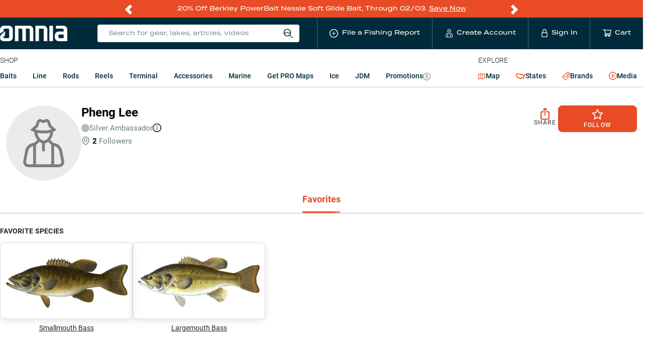

--- FILE ---
content_type: text/html; charset=utf-8
request_url: https://www.omniafishing.com/u/plee
body_size: 141109
content:
<!DOCTYPE html>
<html lang="en" class=""><head><meta charSet="utf-8"/><title data-react-helmet="true">Pheng Lee&#x27;s Ambassador Profile | Omnia Fishing</title><meta data-react-helmet="true" property="og:type" content="website"/><meta data-react-helmet="true" property="og:url" content="https://www.omniafishing.com/u/plee"/><meta data-react-helmet="true" name="twitter:card" content="summary"/><meta data-react-helmet="true" property="og:title" content="Pheng Lee&#x27;s Ambassador Profile"/><meta data-react-helmet="true" name="twitter:title" content="Pheng Lee&#x27;s Ambassador Profile"/><meta data-react-helmet="true" name="description" content="Pheng Lee, an avid angler shares photos, videos, tips and stories from fishing experiences. Connect with Pheng Lee and other anglers on Omnia Fishing"/><meta data-react-helmet="true" property="og:description" content="Pheng Lee, an avid angler shares photos, videos, tips and stories from fishing experiences. Connect with Pheng Lee and other anglers on Omnia Fishing"/><meta data-react-helmet="true" name="twitter:description" content="Pheng Lee, an avid angler shares photos, videos, tips and stories from fishing experiences. Connect with Pheng Lee and other anglers on Omnia Fishing"/><meta name="viewport" content="width=device-width, initial-scale=1"/><link rel="apple-touch-icon" sizes="180x180" href="/apple-touch-icon.png"/><link rel="icon" type="image/png" sizes="32x32" href="/favicon-32x32.png"/><link rel="icon" type="image/png" sizes="16x16" href="/favicon-16x16.png"/><link rel="manifest" href="/site.webmanifest"/><link rel="mask-icon" href="/safari-pinned-tab.svg" color="#5bbad5"/><meta name="msapplication-TileColor" content="#ffffff"/><meta name="theme-color" content="#002b3a"/><meta name="color-scheme" content="only light"/><link data-react-helmet="true" rel="canonical" href="https://www.omniafishing.com/u/plee"/><link rel="preconnect" href="https://analytics.google.com" crossorigin="anonymous"/><link rel="preconnect" href="https://b.clarity.ms" crossorigin="anonymous"/><link rel="preconnect" href="https://events.statsigapi.net" crossorigin="anonymous"/><link rel="preconnect" href="https://omnia-fishing.myshopify.com" crossorigin="anonymous"/><link rel="preconnect" href="https://prod-api.omniafishing.com" crossorigin="anonymous"/><link rel="preconnect" href="https://rsconfig.omnia.direct" crossorigin="anonymous"/><link rel="preconnect" href="https://rsdata.omnia.direct" crossorigin="anonymous"/><link rel="preconnect" href="https://www.omniafishing.com" crossorigin="anonymous"/><link rel="stylesheet" href="https://use.typekit.net/jbd8xjy.css"/><link data-chunk="ambassador_profile_page-ambassador_profile_page_container" rel="preload" as="style" href="/4198.01b0e7932dc966241bdf.css"/><link data-chunk="client" rel="preload" as="style" href="/client.0d68a6595a387faa0456.css"/><link data-chunk="client" rel="preload" as="script" href="/client.08d1f82aeae18054b983.js"/><link data-chunk="ambassador_profile_page-ambassador_profile_page_container" rel="preload" as="script" href="/3757.ad9541b91edfd6ea705f.js"/><link data-chunk="ambassador_profile_page-ambassador_profile_page_container" rel="preload" as="script" href="/ambassador_profile_page-ambassador_profile_page_container.17bcfed449494d5def9c.js"/><link rel="preload" as="font" type="font/woff2" href="https://omnia-fishing.imgix.net/fonts/roboto-v27-latin-regular.woff2" crossorigin="anonymous" fetchpriority="high"/><link data-chunk="client" rel="stylesheet" href="/client.0d68a6595a387faa0456.css"/><link data-chunk="ambassador_profile_page-ambassador_profile_page_container" rel="stylesheet" href="/4198.01b0e7932dc966241bdf.css"/><script async="" src="https://www.googletagmanager.com/gtag/js?id=G-HG3CKVWKQY"></script> <script>
  window.dataLayer = window.dataLayer || [];
  function gtag(){dataLayer.push(arguments);}
  gtag('js', new Date());
  gtag('config', 'G-HG3CKVWKQY');
  gtag('config', 'AW-797380647');
</script></head><body><div id="app"><div class="base__site--gQVn"><div class="promo_bar__promoBar--46wH"><div class="promo_bar__promoBarContent--F+15"><div class="flicking-viewport"><div class="flicking-camera"><div class="promo_bar__promoBarPanel--Umrz"><div><p>20% Off&nbsp;Berkley PowerBait Nessie Soft Glide Bait, Through 02/03. <a href="https://www.omniafishing.com/p/berkley-powerbait-nessie-soft-glide-bait">Save Now</a></p>
</div></div><div class="promo_bar__promoBarPanel--Umrz"><div><p>20% Off Z-Man Tungsten Chatterbait EVO, Through 01/27. <a href="https://www.omniafishing.com/p/z-man-tungsten-chatterbait-elite-evo?fishing_reports_sort=true&amp;fishing_reports_waterbody">Save Now</a></p>
</div></div><div class="promo_bar__promoBarPanel--Umrz"><div><p>PRO members get&nbsp;<b data-stringify-type="bold">free shipping, rewards &amp; local lake data!&nbsp;</b><a href="https://www.omniafishing.com/pro"><u>Join Today</u></a></p>
</div></div><div class="promo_bar__promoBarPanel--Umrz"><div><p>Markdowns on popular products - <a href="https://www.omniafishing.com/sale?sort=best_selling">See all bargain offers</a></p>
</div></div></div><span class="flicking-arrow-prev"></span><span class="flicking-arrow-next"></span></div></div></div><header><div><div class=""><div class="header_mobile__header--ODnS"><div class="base__contentWrapper--2YnG"><div class="header_mobile__headerContent--5arz"><svg xmlns="http://www.w3.org/2000/svg" width="1em" height="1em" fill="none" class="header_mobile__hammy--HqpH" viewBox="0 0 24 30"><path fill="currentColor" d="M0 0h24v2H0zM0 7h24v2H0zM0 14h24v2H0zM4.218 25.372c0-.13-.02-.246-.061-.347a.678.678 0 0 0-.204-.278 1.686 1.686 0 0 0-.417-.243 5.55 5.55 0 0 0-.677-.247 7.497 7.497 0 0 1-.833-.308 3.176 3.176 0 0 1-.66-.4 1.708 1.708 0 0 1-.438-.525 1.47 1.47 0 0 1-.157-.69c0-.257.054-.492.161-.703a1.64 1.64 0 0 1 .464-.547c.203-.156.442-.276.717-.36.275-.087.578-.13.911-.13.469 0 .872.087 1.211.26.341.174.603.407.786.699.185.292.277.615.277.968h-1.08c0-.209-.045-.392-.135-.551a.912.912 0 0 0-.4-.382c-.176-.093-.4-.14-.672-.14-.257 0-.472.04-.642.118a.856.856 0 0 0-.382.317.829.829 0 0 0-.126.451c0 .119.027.227.082.326a.908.908 0 0 0 .252.269c.113.08.255.158.425.23.171.072.372.142.604.208.35.104.655.22.916.347.26.125.477.267.65.426.174.159.304.34.391.542.087.2.13.427.13.682 0 .266-.053.506-.16.72-.107.211-.26.392-.46.543a2.2 2.2 0 0 1-.712.343 3.364 3.364 0 0 1-.92.117 3.38 3.38 0 0 1-.899-.122 2.65 2.65 0 0 1-.798-.369 1.908 1.908 0 0 1-.573-.625 1.766 1.766 0 0 1-.213-.88h1.09c0 .205.034.38.104.524a.969.969 0 0 0 .3.356c.127.09.274.157.442.2.17.043.353.065.547.065.254 0 .467-.036.638-.108a.841.841 0 0 0 .39-.304c.087-.13.13-.28.13-.452ZM10.45 23.32v.863H7.095v-.864h3.355Zm-3.086-2.64V27H6.275v-6.32h1.09Zm3.924 0V27h-1.085v-6.32h1.085ZM17.625 23.667v.347c0 .477-.062.906-.187 1.285-.124.379-.302.701-.534.968-.228.266-.503.47-.824.611a2.662 2.662 0 0 1-1.068.209 2.65 2.65 0 0 1-1.063-.209 2.388 2.388 0 0 1-.83-.611 2.841 2.841 0 0 1-.546-.968 4.024 4.024 0 0 1-.191-1.285v-.347c0-.478.063-.905.19-1.28.128-.38.307-.702.539-.969.234-.269.51-.473.829-.612a2.604 2.604 0 0 1 1.063-.212c.39 0 .747.07 1.068.212.321.14.598.343.829.612.231.267.41.59.534.968.127.376.19.803.19 1.28Zm-1.09.347v-.356a3.75 3.75 0 0 0-.104-.933 1.915 1.915 0 0 0-.3-.682 1.252 1.252 0 0 0-.481-.416 1.426 1.426 0 0 0-.647-.143 1.4 1.4 0 0 0-.642.143 1.295 1.295 0 0 0-.482.416c-.13.183-.23.41-.3.682-.069.269-.104.58-.104.933v.356c0 .353.035.665.105.937.07.272.17.502.303.69.137.186.299.326.487.422.188.092.402.138.642.138.243 0 .459-.046.647-.139.188-.095.347-.235.477-.42.13-.189.229-.419.295-.69.07-.273.104-.585.104-.938ZM21.114 24.643H19.47v-.864h1.645c.287 0 .518-.046.695-.138a.866.866 0 0 0 .386-.382c.084-.165.126-.353.126-.565 0-.2-.042-.386-.126-.56a.96.96 0 0 0-.386-.425c-.177-.107-.408-.16-.695-.16h-1.31V27h-1.09v-6.32h2.4c.49 0 .905.087 1.246.261.344.17.606.408.786.712.179.3.269.645.269 1.033 0 .408-.09.758-.27 1.05-.179.292-.44.517-.785.673-.341.156-.757.234-1.246.234Z"></path></svg><a class="header_mobile__logoLink--xMVe" href="/"><img src="[data-uri]" width="106" height="23" alt="Omnia Fishing"/></a><ul class="header_mobile__nav--62Pd"><li class="header_mobile__navListItem--ysXv"><div class="header_mobile__reportButton--lXDd"><span role="img" aria-label="plus-circle" class="anticon anticon-plus-circle"><svg viewBox="64 64 896 896" focusable="false" data-icon="plus-circle" width="1em" height="1em" fill="currentColor" aria-hidden="true"><path d="M696 480H544V328c0-4.4-3.6-8-8-8h-48c-4.4 0-8 3.6-8 8v152H328c-4.4 0-8 3.6-8 8v48c0 4.4 3.6 8 8 8h152v152c0 4.4 3.6 8 8 8h48c4.4 0 8-3.6 8-8V544h152c4.4 0 8-3.6 8-8v-48c0-4.4-3.6-8-8-8z"></path><path d="M512 64C264.6 64 64 264.6 64 512s200.6 448 448 448 448-200.6 448-448S759.4 64 512 64zm0 820c-205.4 0-372-166.6-372-372s166.6-372 372-372 372 166.6 372 372-166.6 372-372 372z"></path></svg></span></div></li><li class="header_mobile__navListItem--ysXv"><span class="header_mobile__widgetWrapper--KkC4"><svg width="1em" height="1em" viewBox="0 0 15 18" xmlns="http://www.w3.org/2000/svg" class="ant-dropdown-trigger header_mobile__userIcon--s6+T"><g stroke="currentColor" fill="none" fill-rule="evenodd"><path d="M10.537 5.009c0 1.55-1.22 3.66-2.818 3.66s-2.805-2.16-2.805-3.66"></path><path d="M7.56 4.997a6.965 6.965 0 003.806-.756L9.878 2.899l-.44-1.403a.732.732 0 00-.975-.44l-.549.245a.744.744 0 01-.56 0l-.635-.244a.72.72 0 00-.964.451l-.439 1.39-1.5 1.343a6.99 6.99 0 003.818.756H7.56zM5.853 8.254L4.56 9.474h0a2.818 2.818 0 00-2.83 2.28l-.708 3.66A1.342 1.342 0 002.328 17h10.71a1.342 1.342 0 001.353-1.586l-.707-3.66a2.818 2.818 0 00-2.77-2.256h0l-1.292-1.22M4.499 9.498V17M10.866 9.498V17M7.621 8.656v3.257"></path></g></svg></span></li><li class="header_mobile__navListItem--ysXv"><a href="#" class="header_mobile__nav_link--aPDM"><span class="header_mobile__cartWrapper--ACpb"><span class="ant-badge"><span role="img" aria-label="shopping-cart" class="anticon anticon-shopping-cart header_mobile__cartIcon--W8vk"><svg viewBox="0 0 1024 1024" focusable="false" data-icon="shopping-cart" width="1em" height="1em" fill="currentColor" aria-hidden="true"><path d="M922.9 701.9H327.4l29.9-60.9 496.8-.9c16.8 0 31.2-12 34.2-28.6l68.8-385.1c1.8-10.1-.9-20.5-7.5-28.4a34.99 34.99 0 00-26.6-12.5l-632-2.1-5.4-25.4c-3.4-16.2-18-28-34.6-28H96.5a35.3 35.3 0 100 70.6h125.9L246 312.8l58.1 281.3-74.8 122.1a34.96 34.96 0 00-3 36.8c6 11.9 18.1 19.4 31.5 19.4h62.8a102.43 102.43 0 00-20.6 61.7c0 56.6 46 102.6 102.6 102.6s102.6-46 102.6-102.6c0-22.3-7.4-44-20.6-61.7h161.1a102.43 102.43 0 00-20.6 61.7c0 56.6 46 102.6 102.6 102.6s102.6-46 102.6-102.6c0-22.3-7.4-44-20.6-61.7H923c19.4 0 35.3-15.8 35.3-35.3a35.42 35.42 0 00-35.4-35.2zM305.7 253l575.8 1.9-56.4 315.8-452.3.8L305.7 253zm96.9 612.7c-17.4 0-31.6-14.2-31.6-31.6 0-17.4 14.2-31.6 31.6-31.6s31.6 14.2 31.6 31.6a31.6 31.6 0 01-31.6 31.6zm325.1 0c-17.4 0-31.6-14.2-31.6-31.6 0-17.4 14.2-31.6 31.6-31.6s31.6 14.2 31.6 31.6a31.6 31.6 0 01-31.6 31.6z"></path></svg></span></span></span></a></li></ul></div></div></div></div></div><div class="header_mobile__subheader--nsnD"><ul class="explore_menu__list--VDKT"><li class="explore_menu__listItem--r-bu"><a class="explore_menu__link---oIr explore_menu__link__map--lBrY" href="/map"><span role="img" aria-label="map-icon" class="explore_menu__icon__map--N2P+"><svg xmlns="http://www.w3.org/2000/svg" width="1em" height="1em" fill="none" viewBox="0 0 19 18"><g clip-path="url(#map_icon_svg__a)"><path fill="currentColor" d="M18.142.583a.724.724 0 0 0-.72-.011l-5.164 2.847L7.093.572c-.025-.014-.053-.02-.079-.03C6.985.53 6.956.515 6.926.507 6.897.5 6.866.498 6.837.494 6.806.49 6.775.483 6.743.483S6.68.49 6.648.494c-.03.004-.06.005-.089.013-.03.008-.059.023-.088.035-.026.01-.053.017-.078.03L.877 3.612a.724.724 0 0 0-.375.635v12.546a.724.724 0 0 0 1.075.634l5.165-2.846 5.166 2.846c.034.02.071.03.107.044.02.006.038.017.058.023a.718.718 0 0 0 .368 0c.02-.006.039-.017.058-.023.037-.014.074-.024.108-.044l5.515-3.04a.724.724 0 0 0 .375-.635V1.207a.724.724 0 0 0-.355-.624M1.951 4.675l4.065-2.24v10.89l-4.065 2.24zm5.515-2.24 4.066 2.24v10.89l-4.066-2.24zm9.58 10.89-4.065 2.24V4.676l4.066-2.24z"></path></g><defs><clipPath id="map_icon_svg__a"><path fill="#fff" d="M.5 0h18v18H.5z"></path></clipPath></defs></svg></span> <!-- -->Map</a></li><li class="explore_menu__listItem--r-bu"><a class="explore_menu__link---oIr" href="/states"><span role="img" aria-label="united-states-icon" class="explore_menu__icon--4-2k"><svg xmlns="http://www.w3.org/2000/svg" xml:space="preserve" width="1.2em" height="1.2em" viewBox="0 0 36 36"><path d="M4.5 10.4c3.6 1.1 7.4 1.6 11 1.6.9 0 1.9 0 2.8-.1.1 0 .2.1.4.2 0 0 .1 0 .1.1l.2.3 1 1.3 1.6-.1h2.2c.2.2.4.4.6.5 1.1 1 2.2 2.1 3.9 2.1.4 0 .8-.1 1.1-.2 0 .1-.1.2-.1.3-.2.6-.3 1.3-.3 2.4l-.4.4c-.6.6-1.8 1.7-2.2 3.3-.8-.2-1.6-.5-2.4-.5-1 0-1.9.4-2.5 1h-.8c-1.8 0-3.1.6-3.9 1.4-.5-.7-1.5-1.6-2.9-1.6h-.1c-.6-1-1.8-2-3.9-2H8.4c-.8-.3-3.5-2.2-4.2-2.8-1.3-1.3-1.1-4-.3-6 .2-.5.5-1 .6-1.6m-.9-3.3c-.4.1-1.1.1-1.5.2 0 1.3-.3 2.5-.8 3.6-1.2 2.9-1.4 7 1 9.3.4.4 3.7 2.8 5.1 3.3.3.2.7.2 1.1.2.5 0 .9-.1 1.4-.1.6 0 1.2.1 1.5.8.3.7.7 1.7 1.5 1.7.2 0 .5-.1.7-.3.1-.1.2-.1.3-.1.5 0 .8.9 1.1 1.2.4.9 1.1 2 2.2 2 .2 0 .4 0 .6-.1-.3-.4.2-1 .5-1.5.6-1.2 1.5-1.4 2.5-1.4.9 0 1.9.2 2.9.2-.4-.9-.1-1.2.4-1.2.8 0 2.3.7 2.9.7h.6c.2 0 .4.1.5.4.6 1.8 1.4 2.6 2 2.6.9 0 1.2-1.6-.5-3.7-1.2-2.5 1.5-3.3 2.4-5 0-.6 0-2.2.2-2.4.6-1.6 2.4-6.5 3.6-7-.4-1-1-2.2-2.1-2.2-.1 0-.3 0-.4.1-.5 1-.6 2.6-2 2.7-.6.1-.9.3-1.1 1-.1.3-1 1.2-1.6 1.4h-.1c-.9 0-2.6-2.4-3.5-2.6-.4-.1-1.6-.1-2.5-.1h-.9c.2-.2.5-.7.5-.8h-.4c-1 0-1.9-.9-3-.9h-.3c-.9.1-1.7.1-2.6.1-4.3-.1-8.4-.8-12.2-2.1z" style="fill:currentColor"></path></svg></span> <!-- -->States</a></li><li class="explore_menu__listItem--r-bu"><a class="explore_menu__link---oIr" href="/b"><span role="img" aria-label="product-icon" class="explore_menu__icon--4-2k"><svg width="1em" height="1em" fill="none" xmlns="http://www.w3.org/2000/svg" viewBox="0 0 16 16"><path stroke="currentColor" stroke-width="0.7" d="M11.402 5.885a1.257 1.257 0 0 1-1.287-1.287c0-.736.552-1.288 1.287-1.288.736 0 1.288.552 1.288 1.288-.062.735-.613 1.287-1.288 1.287Zm0-1.962a.68.68 0 0 0-.674.675.68.68 0 0 0 .674.674.68.68 0 0 0 .675-.674c-.062-.368-.307-.675-.675-.675Z" fill="currentColor"></path><path stroke="currentColor" stroke-width="0.7" d="M16 .43 15.57 0l-1.777 1.778L12.444.429 8.828.736 0 9.44l6.498 6.498 8.766-8.767.307-3.616-1.349-1.35L16 .43ZM6.498 15.08.858 9.44l1.717-1.716c.735 0 1.042.368 1.471.858.43.49.92 1.043 1.962 1.043.98 0 1.47-.552 1.961-1.043.43-.429.797-.858 1.472-.858.735 0 1.103.368 1.47.858.307.368.675.736 1.227.92l-5.64 5.579Zm8.215-8.153L12.69 8.95c-.613-.061-.92-.429-1.288-.797-.429-.49-.92-1.042-1.961-1.042-.981 0-1.533.552-1.962 1.042-.43.43-.736.858-1.471.858-.736 0-1.104-.367-1.472-.858-.367-.368-.735-.797-1.41-.98l5.885-5.886 3.127-.245 2.759 2.759-.184 3.126Z" fill="currentColor"></path></svg></span> <!-- -->Brands</a></li><li class="explore_menu__listItem--r-bu"><a class="explore_menu__link---oIr" href="/fishing-articles"><span class="explore_menu__icon--4-2k explore_menu__mediaIcon--p0UK"><span role="img" aria-label="play-circle" class="anticon anticon-play-circle"><svg viewBox="64 64 896 896" focusable="false" data-icon="play-circle" width="1em" height="1em" fill="currentColor" aria-hidden="true"><path d="M512 64C264.6 64 64 264.6 64 512s200.6 448 448 448 448-200.6 448-448S759.4 64 512 64zm0 820c-205.4 0-372-166.6-372-372s166.6-372 372-372 372 166.6 372 372-166.6 372-372 372z"></path><path d="M719.4 499.1l-296.1-215A15.9 15.9 0 00398 297v430c0 13.1 14.8 20.5 25.3 12.9l296.1-215a15.9 15.9 0 000-25.8zm-257.6 134V390.9L628.5 512 461.8 633.1z"></path></svg></span></span> <!-- -->Media</a></li></ul></div><div class="header_mobile__search--bRjj"><div class="search_universal__wrapper--JY0C"><div class="search_universal__iconWrapper--D5uA"><span class="search_universal__iconText--l8P4">Search for gear, lakes, articles, videos</span> <svg width="20" height="20" viewBox="0 0 16 16" xmlns="http://www.w3.org/2000/svg" class="search_universal__icon--s49S"><g transform="translate(1 1)" stroke="currentColor" fill="none" fill-rule="evenodd"><circle cx="5.369" cy="5.369" r="5.369"></circle><circle cx="5.369" cy="5.369" r="5.369"></circle><path d="M13.919 14L9.097 9.178M.152 5.004c1.286 0 1.286 1.419 2.583 1.419 1.297 0 1.287-1.419 2.573-1.419 1.287 0 1.297 1.419 2.583 1.419 1.287 0 1.287-1.419 2.543-1.419"></path></g></svg></div></div></div></header><header class="header_desktop__header--OOWF"><div class="base__contentWrapper--2YnG"><div class="header_desktop__headerContent--NCho"><a class="header_desktop__logoLink--nHdx" href="/"><img src="[data-uri]" width="224" height="24" alt="Omnia Fishing"/></a><ul class="header_desktop__nav--prCB"><li class="header_desktop__navListItem--lLVG header_desktop__navListItem__search--kRKY"><div class="search_universal__wrapper--JY0C"><div class="search_universal__iconWrapper--D5uA"><span class="search_universal__iconText--l8P4">Search for gear, lakes, articles, videos</span> <svg width="20" height="20" viewBox="0 0 16 16" xmlns="http://www.w3.org/2000/svg" class="search_universal__icon--s49S"><g transform="translate(1 1)" stroke="currentColor" fill="none" fill-rule="evenodd"><circle cx="5.369" cy="5.369" r="5.369"></circle><circle cx="5.369" cy="5.369" r="5.369"></circle><path d="M13.919 14L9.097 9.178M.152 5.004c1.286 0 1.286 1.419 2.583 1.419 1.297 0 1.287-1.419 2.573-1.419 1.287 0 1.297 1.419 2.583 1.419 1.287 0 1.287-1.419 2.543-1.419"></path></g></svg></div></div></li><li class="header_desktop__navListItem--lLVG header_desktop__navLink--3Bd+"><div class="header_desktop__reportButton--ZMKb"><span role="img" aria-label="plus-circle" class="anticon anticon-plus-circle"><svg viewBox="64 64 896 896" focusable="false" data-icon="plus-circle" width="1em" height="1em" fill="currentColor" aria-hidden="true"><path d="M696 480H544V328c0-4.4-3.6-8-8-8h-48c-4.4 0-8 3.6-8 8v152H328c-4.4 0-8 3.6-8 8v48c0 4.4 3.6 8 8 8h152v152c0 4.4 3.6 8 8 8h48c4.4 0 8-3.6 8-8V544h152c4.4 0 8-3.6 8-8v-48c0-4.4-3.6-8-8-8z"></path><path d="M512 64C264.6 64 64 264.6 64 512s200.6 448 448 448 448-200.6 448-448S759.4 64 512 64zm0 820c-205.4 0-372-166.6-372-372s166.6-372 372-372 372 166.6 372 372-166.6 372-372 372z"></path></svg></span><span class="header_desktop__navText--b4+D">File a Fishing Report</span></div></li><li class="header_desktop__navListItem--lLVG"><a class="header_desktop__navLink--3Bd+" href="/signup"><svg width="1em" height="1em" viewBox="0 0 15 18" xmlns="http://www.w3.org/2000/svg" class="header_desktop__navIcon--pWQN"><g stroke="currentColor" fill="none" fill-rule="evenodd"><path d="M10.537 5.009c0 1.55-1.22 3.66-2.818 3.66s-2.805-2.16-2.805-3.66"></path><path d="M7.56 4.997a6.965 6.965 0 003.806-.756L9.878 2.899l-.44-1.403a.732.732 0 00-.975-.44l-.549.245a.744.744 0 01-.56 0l-.635-.244a.72.72 0 00-.964.451l-.439 1.39-1.5 1.343a6.99 6.99 0 003.818.756H7.56zM5.853 8.254L4.56 9.474h0a2.818 2.818 0 00-2.83 2.28l-.708 3.66A1.342 1.342 0 002.328 17h10.71a1.342 1.342 0 001.353-1.586l-.707-3.66a2.818 2.818 0 00-2.77-2.256h0l-1.292-1.22M4.499 9.498V17M10.866 9.498V17M7.621 8.656v3.257"></path></g></svg><span class="header_desktop__navText--b4+D">Create Account</span></a></li><li class="header_desktop__navListItem--lLVG"><a class="header_desktop__navLink--3Bd+" href="/login"><svg xmlns="http://www.w3.org/2000/svg" xml:space="preserve" width="1em" height="1em" viewBox="0 0 36 36" class="header_desktop__lockIcon--t-xm"><path d="M27.7 14.6h-.6V9.2C27.1 4.1 23 0 18 0S8.9 4.1 8.9 9.2v5.4h-.6c-1.9 0-3.4 1.5-3.4 3.5v14.5c0 1.9 1.5 3.5 3.4 3.5h19.4c1.9 0 3.5-1.5 3.5-3.5V18c-.1-1.9-1.6-3.4-3.5-3.4zM11.8 9.2C11.8 5.8 14.6 3 18 3s6.2 2.8 6.2 6.2v5.4H11.8V9.2zm16.4 23.3c0 .3-.2.5-.5.5H8.3c-.3 0-.6-.2-.6-.5V18c0-.3.2-.5.6-.5h19.4c.3 0 .5.2.5.5v14.5z" style="fill:currentColor"></path></svg><span class="header_desktop__navText--b4+D">Sign In</span></a></li><li class="header_desktop__navListItem--lLVG"><a href="#" class="header_desktop__navListItem--lLVG header_desktop__navLink--3Bd+"><span class="header_desktop__cartWrapper--s-wU"><span class="ant-badge"><span role="img" aria-label="shopping-cart" class="anticon anticon-shopping-cart header_desktop__navIcon--pWQN"><svg viewBox="0 0 1024 1024" focusable="false" data-icon="shopping-cart" width="1em" height="1em" fill="currentColor" aria-hidden="true"><path d="M922.9 701.9H327.4l29.9-60.9 496.8-.9c16.8 0 31.2-12 34.2-28.6l68.8-385.1c1.8-10.1-.9-20.5-7.5-28.4a34.99 34.99 0 00-26.6-12.5l-632-2.1-5.4-25.4c-3.4-16.2-18-28-34.6-28H96.5a35.3 35.3 0 100 70.6h125.9L246 312.8l58.1 281.3-74.8 122.1a34.96 34.96 0 00-3 36.8c6 11.9 18.1 19.4 31.5 19.4h62.8a102.43 102.43 0 00-20.6 61.7c0 56.6 46 102.6 102.6 102.6s102.6-46 102.6-102.6c0-22.3-7.4-44-20.6-61.7h161.1a102.43 102.43 0 00-20.6 61.7c0 56.6 46 102.6 102.6 102.6s102.6-46 102.6-102.6c0-22.3-7.4-44-20.6-61.7H923c19.4 0 35.3-15.8 35.3-35.3a35.42 35.42 0 00-35.4-35.2zM305.7 253l575.8 1.9-56.4 315.8-452.3.8L305.7 253zm96.9 612.7c-17.4 0-31.6-14.2-31.6-31.6 0-17.4 14.2-31.6 31.6-31.6s31.6 14.2 31.6 31.6a31.6 31.6 0 01-31.6 31.6zm325.1 0c-17.4 0-31.6-14.2-31.6-31.6 0-17.4 14.2-31.6 31.6-31.6s31.6 14.2 31.6 31.6a31.6 31.6 0 01-31.6 31.6z"></path></svg></span></span></span><span class="header_desktop__navText--b4+D">Cart</span></a></li></ul></div></div></header><div><div class=""><section class="products_nav__ProductsNav--BFoI"><div class="base__contentWrapper--2YnG base__contentWrapper__mobileNoPadding--ygcU"><nav class="products_nav__nav--xpvr"><div class="products_nav__section__products--ZLQd"><span class="products_nav__sectionHeading--FFSR">Shop</span><div class="shop_menu__wrapper--HJsN"><ul class="shop_menu__list--fZUJ"><li data-targetid="Baits" class="shop_menu__listItem--nI-N"><a href="#" class="ant-dropdown-trigger shop_menu__link--orqA">Baits</a></li><li data-targetid="Line" class="shop_menu__listItem--nI-N"><a href="#" class="ant-dropdown-trigger shop_menu__link--orqA">Line</a></li><li data-targetid="Rods" class="shop_menu__listItem--nI-N"><a class="shop_menu__link--orqA" href="/c/rods">Rods<!-- --> </a></li><li data-targetid="Reels" class="shop_menu__listItem--nI-N"><a class="shop_menu__link--orqA" href="/c/reels">Reels<!-- --> </a></li><li data-targetid="Terminal" class="shop_menu__listItem--nI-N"><a class="shop_menu__link--orqA" href="/c/terminal">Terminal<!-- --> </a></li><li data-targetid="Accessories" class="shop_menu__listItem--nI-N"><a class="shop_menu__link--orqA" href="/c/accessories">Accessories<!-- --> </a></li><li data-targetid="Marine" class="shop_menu__listItem--nI-N"><a class="shop_menu__link--orqA" href="/c/marine">Marine<!-- --> </a></li><li data-targetid="Get PRO Maps" class="shop_menu__listItem--nI-N"><a class="shop_menu__link--orqA" href="/pro">Get PRO Maps<!-- --> </a></li><li data-targetid="Ice" class="shop_menu__listItem--nI-N"><a class="shop_menu__link--orqA" href="/lp/ice">Ice<!-- --> </a></li><li data-targetid="JDM" class="shop_menu__listItem--nI-N"><a class="shop_menu__link--orqA" href="/a/jdm-fishing-tackle">JDM<!-- --> </a></li><li data-targetid="Promotions" class="shop_menu__listItem--nI-N"><a class="shop_menu__link--orqA" href="/deals">Promotions<!-- --> <span class="shop_menu__dealsIcon--o3iy"><span role="img" aria-label="dollar-circle" class="anticon anticon-dollar-circle"><svg viewBox="64 64 896 896" focusable="false" data-icon="dollar-circle" width="1em" height="1em" fill="currentColor" aria-hidden="true"><path d="M512 64C264.6 64 64 264.6 64 512s200.6 448 448 448 448-200.6 448-448S759.4 64 512 64zm0 820c-205.4 0-372-166.6-372-372s166.6-372 372-372 372 166.6 372 372-166.6 372-372 372zm47.7-395.2l-25.4-5.9V348.6c38 5.2 61.5 29 65.5 58.2.5 4 3.9 6.9 7.9 6.9h44.9c4.7 0 8.4-4.1 8-8.8-6.1-62.3-57.4-102.3-125.9-109.2V263c0-4.4-3.6-8-8-8h-28.1c-4.4 0-8 3.6-8 8v33c-70.8 6.9-126.2 46-126.2 119 0 67.6 49.8 100.2 102.1 112.7l24.7 6.3v142.7c-44.2-5.9-69-29.5-74.1-61.3-.6-3.8-4-6.6-7.9-6.6H363c-4.7 0-8.4 4-8 8.7 4.5 55 46.2 105.6 135.2 112.1V761c0 4.4 3.6 8 8 8h28.4c4.4 0 8-3.6 8-8.1l-.2-31.7c78.3-6.9 134.3-48.8 134.3-124-.1-69.4-44.2-100.4-109-116.4zm-68.6-16.2c-5.6-1.6-10.3-3.1-15-5-33.8-12.2-49.5-31.9-49.5-57.3 0-36.3 27.5-57 64.5-61.7v124zM534.3 677V543.3c3.1.9 5.9 1.6 8.8 2.2 47.3 14.4 63.2 34.4 63.2 65.1 0 39.1-29.4 62.6-72 66.4z"></path></svg></span></span></a></li></ul></div></div><div><span class="products_nav__sectionHeading--FFSR">Explore</span><ul class="explore_menu__list--VDKT"><li class="explore_menu__listItem--r-bu"><a class="explore_menu__link---oIr explore_menu__link__map--lBrY" href="/map"><span role="img" aria-label="map-icon" class="explore_menu__icon__map--N2P+"><svg xmlns="http://www.w3.org/2000/svg" width="1em" height="1em" fill="none" viewBox="0 0 19 18"><g clip-path="url(#map_icon_svg__a)"><path fill="currentColor" d="M18.142.583a.724.724 0 0 0-.72-.011l-5.164 2.847L7.093.572c-.025-.014-.053-.02-.079-.03C6.985.53 6.956.515 6.926.507 6.897.5 6.866.498 6.837.494 6.806.49 6.775.483 6.743.483S6.68.49 6.648.494c-.03.004-.06.005-.089.013-.03.008-.059.023-.088.035-.026.01-.053.017-.078.03L.877 3.612a.724.724 0 0 0-.375.635v12.546a.724.724 0 0 0 1.075.634l5.165-2.846 5.166 2.846c.034.02.071.03.107.044.02.006.038.017.058.023a.718.718 0 0 0 .368 0c.02-.006.039-.017.058-.023.037-.014.074-.024.108-.044l5.515-3.04a.724.724 0 0 0 .375-.635V1.207a.724.724 0 0 0-.355-.624M1.951 4.675l4.065-2.24v10.89l-4.065 2.24zm5.515-2.24 4.066 2.24v10.89l-4.066-2.24zm9.58 10.89-4.065 2.24V4.676l4.066-2.24z"></path></g><defs><clipPath id="map_icon_svg__a"><path fill="#fff" d="M.5 0h18v18H.5z"></path></clipPath></defs></svg></span> <!-- -->Map</a></li><li class="explore_menu__listItem--r-bu"><a class="explore_menu__link---oIr" href="/states"><span role="img" aria-label="united-states-icon" class="explore_menu__icon--4-2k"><svg xmlns="http://www.w3.org/2000/svg" xml:space="preserve" width="1.2em" height="1.2em" viewBox="0 0 36 36"><path d="M4.5 10.4c3.6 1.1 7.4 1.6 11 1.6.9 0 1.9 0 2.8-.1.1 0 .2.1.4.2 0 0 .1 0 .1.1l.2.3 1 1.3 1.6-.1h2.2c.2.2.4.4.6.5 1.1 1 2.2 2.1 3.9 2.1.4 0 .8-.1 1.1-.2 0 .1-.1.2-.1.3-.2.6-.3 1.3-.3 2.4l-.4.4c-.6.6-1.8 1.7-2.2 3.3-.8-.2-1.6-.5-2.4-.5-1 0-1.9.4-2.5 1h-.8c-1.8 0-3.1.6-3.9 1.4-.5-.7-1.5-1.6-2.9-1.6h-.1c-.6-1-1.8-2-3.9-2H8.4c-.8-.3-3.5-2.2-4.2-2.8-1.3-1.3-1.1-4-.3-6 .2-.5.5-1 .6-1.6m-.9-3.3c-.4.1-1.1.1-1.5.2 0 1.3-.3 2.5-.8 3.6-1.2 2.9-1.4 7 1 9.3.4.4 3.7 2.8 5.1 3.3.3.2.7.2 1.1.2.5 0 .9-.1 1.4-.1.6 0 1.2.1 1.5.8.3.7.7 1.7 1.5 1.7.2 0 .5-.1.7-.3.1-.1.2-.1.3-.1.5 0 .8.9 1.1 1.2.4.9 1.1 2 2.2 2 .2 0 .4 0 .6-.1-.3-.4.2-1 .5-1.5.6-1.2 1.5-1.4 2.5-1.4.9 0 1.9.2 2.9.2-.4-.9-.1-1.2.4-1.2.8 0 2.3.7 2.9.7h.6c.2 0 .4.1.5.4.6 1.8 1.4 2.6 2 2.6.9 0 1.2-1.6-.5-3.7-1.2-2.5 1.5-3.3 2.4-5 0-.6 0-2.2.2-2.4.6-1.6 2.4-6.5 3.6-7-.4-1-1-2.2-2.1-2.2-.1 0-.3 0-.4.1-.5 1-.6 2.6-2 2.7-.6.1-.9.3-1.1 1-.1.3-1 1.2-1.6 1.4h-.1c-.9 0-2.6-2.4-3.5-2.6-.4-.1-1.6-.1-2.5-.1h-.9c.2-.2.5-.7.5-.8h-.4c-1 0-1.9-.9-3-.9h-.3c-.9.1-1.7.1-2.6.1-4.3-.1-8.4-.8-12.2-2.1z" style="fill:currentColor"></path></svg></span> <!-- -->States</a></li><li class="explore_menu__listItem--r-bu"><a class="explore_menu__link---oIr" href="/b"><span role="img" aria-label="product-icon" class="explore_menu__icon--4-2k"><svg width="1em" height="1em" fill="none" xmlns="http://www.w3.org/2000/svg" viewBox="0 0 16 16"><path stroke="currentColor" stroke-width="0.7" d="M11.402 5.885a1.257 1.257 0 0 1-1.287-1.287c0-.736.552-1.288 1.287-1.288.736 0 1.288.552 1.288 1.288-.062.735-.613 1.287-1.288 1.287Zm0-1.962a.68.68 0 0 0-.674.675.68.68 0 0 0 .674.674.68.68 0 0 0 .675-.674c-.062-.368-.307-.675-.675-.675Z" fill="currentColor"></path><path stroke="currentColor" stroke-width="0.7" d="M16 .43 15.57 0l-1.777 1.778L12.444.429 8.828.736 0 9.44l6.498 6.498 8.766-8.767.307-3.616-1.349-1.35L16 .43ZM6.498 15.08.858 9.44l1.717-1.716c.735 0 1.042.368 1.471.858.43.49.92 1.043 1.962 1.043.98 0 1.47-.552 1.961-1.043.43-.429.797-.858 1.472-.858.735 0 1.103.368 1.47.858.307.368.675.736 1.227.92l-5.64 5.579Zm8.215-8.153L12.69 8.95c-.613-.061-.92-.429-1.288-.797-.429-.49-.92-1.042-1.961-1.042-.981 0-1.533.552-1.962 1.042-.43.43-.736.858-1.471.858-.736 0-1.104-.367-1.472-.858-.367-.368-.735-.797-1.41-.98l5.885-5.886 3.127-.245 2.759 2.759-.184 3.126Z" fill="currentColor"></path></svg></span> <!-- -->Brands</a></li><li class="explore_menu__listItem--r-bu"><a class="explore_menu__link---oIr" href="/fishing-articles"><span class="explore_menu__icon--4-2k explore_menu__mediaIcon--p0UK"><span role="img" aria-label="play-circle" class="anticon anticon-play-circle"><svg viewBox="64 64 896 896" focusable="false" data-icon="play-circle" width="1em" height="1em" fill="currentColor" aria-hidden="true"><path d="M512 64C264.6 64 64 264.6 64 512s200.6 448 448 448 448-200.6 448-448S759.4 64 512 64zm0 820c-205.4 0-372-166.6-372-372s166.6-372 372-372 372 166.6 372 372-166.6 372-372 372z"></path><path d="M719.4 499.1l-296.1-215A15.9 15.9 0 00398 297v430c0 13.1 14.8 20.5 25.3 12.9l296.1-215a15.9 15.9 0 000-25.8zm-257.6 134V390.9L628.5 512 461.8 633.1z"></path></svg></span></span> <!-- -->Media</a></li></ul></div></nav></div></section></div></div><main class="base__main--2cZT"><section class="ambassador_profile_page__page---YqV"><div class="base__contentWrapper--2YnG"><header class="ambassador_profile_page__header--RFVh"><div class="ambassador_profile_page__userContainer--8vwP"><div class="ambassador_profile_page__ambassador--BeC+"><div class="ambassador_profile_page__ambassadorImg--qBE4"><div class="user_profile_img__imgWrapper--8V3y"><img class="user_profile_img__img--oEGG" src="https://omnia-fishing.imgix.net/placeholders/user_profile.svg?auto=format&amp;fit=crop&amp;h=150&amp;mask=ellipse&amp;w=150" loading="lazy" width="150" height="150"/></div></div><div class="ambassador_profile_page__details--VaJC"><div class="ambassador_profile_page__nameRole--GZto"><div class="ambassador_profile_page__nameRole__mobileWrapper--3SAT"><p class="ambassador_profile_page__name--g+w1"><a target="_blank" href="/u/plee">Pheng Lee</a></p><p class="ambassador_profile_page__role--5efl"><span class="ambassador_color_dot__dot--ma7F ambassador_color_dot__silver--ktfx" style="width:16px;height:16px"></span>Silver<!-- --> Ambassador<a target="_blank" href="/ambassador-application"><span role="img" aria-label="info-circle" class="anticon anticon-info-circle"><svg viewBox="64 64 896 896" focusable="false" data-icon="info-circle" width="1em" height="1em" fill="currentColor" aria-hidden="true"><path d="M512 64C264.6 64 64 264.6 64 512s200.6 448 448 448 448-200.6 448-448S759.4 64 512 64zm0 820c-205.4 0-372-166.6-372-372s166.6-372 372-372 372 166.6 372 372-166.6 372-372 372z"></path><path d="M464 336a48 48 0 1096 0 48 48 0 10-96 0zm72 112h-48c-4.4 0-8 3.6-8 8v272c0 4.4 3.6 8 8 8h48c4.4 0 8-3.6 8-8V456c0-4.4-3.6-8-8-8z"></path></svg></span></a></p><p class="ambassador_profile_page__locationLine--d-j4"><span class="ambassador_profile_page__location--zPnv"><span role="img" aria-label="environment" class="anticon anticon-environment"><svg viewBox="64 64 896 896" focusable="false" data-icon="environment" width="1em" height="1em" fill="currentColor" aria-hidden="true"><path d="M854.6 289.1a362.49 362.49 0 00-79.9-115.7 370.83 370.83 0 00-118.2-77.8C610.7 76.6 562.1 67 512 67c-50.1 0-98.7 9.6-144.5 28.5-44.3 18.3-84 44.5-118.2 77.8A363.6 363.6 0 00169.4 289c-19.5 45-29.4 92.8-29.4 142 0 70.6 16.9 140.9 50.1 208.7 26.7 54.5 64 107.6 111 158.1 80.3 86.2 164.5 138.9 188.4 153a43.9 43.9 0 0022.4 6.1c7.8 0 15.5-2 22.4-6.1 23.9-14.1 108.1-66.8 188.4-153 47-50.4 84.3-103.6 111-158.1C867.1 572 884 501.8 884 431.1c0-49.2-9.9-97-29.4-142zM512 880.2c-65.9-41.9-300-207.8-300-449.1 0-77.9 31.1-151.1 87.6-206.3C356.3 169.5 431.7 139 512 139s155.7 30.5 212.4 85.9C780.9 280 812 353.2 812 431.1c0 241.3-234.1 407.2-300 449.1zm0-617.2c-97.2 0-176 78.8-176 176s78.8 176 176 176 176-78.8 176-176-78.8-176-176-176zm79.2 255.2A111.6 111.6 0 01512 551c-29.9 0-58-11.7-79.2-32.8A111.6 111.6 0 01400 439c0-29.9 11.7-58 32.8-79.2C454 338.6 482.1 327 512 327c29.9 0 58 11.6 79.2 32.8C612.4 381 624 409.1 624 439c0 29.9-11.6 58-32.8 79.2z"></path></svg></span> </span><span class="ambassador_profile_page__followers---E-c ambassador_profile_page__followers__singleDigit--ZNra"><strong>2</strong> <!-- -->Followers</span></p></div></div></div></div></div><div class="ambassador_profile_page__buttonsContainer--FeNw"><div class="ambassador_profile_page__followButton__wider--fyph"><button type="button" class="ant-btn ant-btn-default"><span role="img" aria-label="star" class="anticon anticon-star"><svg viewBox="64 64 896 896" focusable="false" data-icon="star" width="1em" height="1em" fill="currentColor" aria-hidden="true"><path d="M908.1 353.1l-253.9-36.9L540.7 86.1c-3.1-6.3-8.2-11.4-14.5-14.5-15.8-7.8-35-1.3-42.9 14.5L369.8 316.2l-253.9 36.9c-7 1-13.4 4.3-18.3 9.3a32.05 32.05 0 00.6 45.3l183.7 179.1-43.4 252.9a31.95 31.95 0 0046.4 33.7L512 754l227.1 119.4c6.2 3.3 13.4 4.4 20.3 3.2 17.4-3 29.1-19.5 26.1-36.9l-43.4-252.9 183.7-179.1c5-4.9 8.3-11.3 9.3-18.3 2.7-17.5-9.5-33.7-27-36.3zM664.8 561.6l36.1 210.3L512 672.7 323.1 772l36.1-210.3-152.8-149L417.6 382 512 190.7 606.4 382l211.2 30.7-152.8 148.9z"></path></svg></span><span>Follow</span></button></div><div><button class="ambassador_profile_page__shareButton--4quw"><svg width="16px" height="22px" viewBox="0 0 16 22" fill="none" xmlns="http://www.w3.org/2000/svg"><path d="M7.992 14.267a.963.963 0 0 1-.955-.967V4.295l.07-.895-.766.86-.711.752c-.156.197-.4.287-.678.287-.504 0-.868-.34-.868-.86 0-.269.07-.482.295-.68L7.299.84C7.523.608 7.75.5 7.993.5c.225 0 .45.108.678.34l2.936 2.919a.878.878 0 0 1 .294.68c0 .52-.366.86-.885.86-.295 0-.522-.09-.678-.269l-.712-.77-.765-.86.087.895V13.3a.964.964 0 0 1-.955.967h-.002ZM2.99 21.5C1.044 21.5 0 20.443 0 18.42V9.542c0-2.005 1.042-3.08 2.989-3.08h2.536v2.022H3.007c-.712 0-1.06.359-1.06 1.129v8.754c0 .77.348 1.145 1.06 1.145h9.973c.711 0 1.077-.375 1.077-1.145V9.613c0-.752-.366-1.129-1.078-1.129h-2.502V6.462h2.518c1.981 0 3.005 1.057 3.005 3.08v8.878c0 2.023-1.042 3.08-3.005 3.08H2.987h.002Z" fill="currentColor"></path></svg><span>Share</span></button></div></div></header></div><div class="react-tabs" data-rttabs="true"><ul class="tabs__tabs--ah4R ambassador_profile_page__tabs--P6rO" role="tablist"><li class="tabs__tab--vNsW ambassador_profile_page__tab__favorites--c-Bv ambassador_profile_page__tab__active__userProfilePage--bcfn" role="tab" id="react-tabs-2" aria-selected="true" aria-disabled="false" aria-controls="react-tabs-3" tabindex="0" data-rttab="true"><h3 class="tabs__tabHeading--KNP-">Favorites</h3></li></ul><div class="react-tabs__tab-panel react-tabs__tab-panel--selected" role="tabpanel" id="react-tabs-3" aria-labelledby="react-tabs-2"><div class="ambassador_profile_page__tabContent--gu7s"><section class="ambassador_profile_page__summary--lcr7"><div class="ambassador_profile_page__summaryItem--bYOx"><h3>Favorite Species</h3><ul class="ambassador_profile_page__sidebarList--lqxu"><li class="ambassador_profile_page__species--W1zG"><a class="ambassador_profile_page__speciesLink--fVlW" href="/sp/smallmouth_bass"><img src="https://omnia-fishing.imgix.net/production/species/20220207195559.species_smallmouth-bass.png?auto=format"/>Smallmouth Bass</a></li><li class="ambassador_profile_page__species--W1zG"><a class="ambassador_profile_page__speciesLink--fVlW" href="/sp/largemouth_bass"><img src="https://omnia-fishing.imgix.net/production/species/20220207195534.species_largemouth-bass.png?auto=format"/>Largemouth Bass</a></li></ul></div></section><section class="ambassador_profile_page__brands--FADH"><h3>Favorite Brands</h3><div class="ambassador_profile_page__carouselWrapper--ubJU"><div class="omnia_carousel__carousel--CAJH"><div class="flicking-viewport"><div class="flicking-camera"><div class="ambassador_profile_page__brand--b9tq"><div class="ambassador_profile_page__brandInner--PhgV"><a href="/b/plano"><img src="https://omnia-fishing.imgix.net/production/brands/20210211215729.plano-molding-vector-logo.png?auto=format" alt="Plano"/></a></div></div><div class="ambassador_profile_page__brand--b9tq"><div class="ambassador_profile_page__brandInner--PhgV"><a href="/b/megabass"><img src="https://omnia-fishing.imgix.net/production/brands/20200318191602.megabass_logo.png?auto=format" alt="Megabass"/></a></div></div><div class="ambassador_profile_page__brand--b9tq"><div class="ambassador_profile_page__brandInner--PhgV"><a href="/b/shimano"><img src="https://omnia-fishing.imgix.net/production/brands/20200424223924.shimano-logo.jpg?auto=format" alt="Shimano"/></a></div></div><div class="ambassador_profile_page__brand--b9tq"><div class="ambassador_profile_page__brandInner--PhgV"><a href="/b/damiki"><img src="https://omnia-fishing.imgix.net/production/brands/20200811175030.damiki.png?auto=format" alt="Damiki"/></a></div></div><div class="ambassador_profile_page__brand--b9tq"><div class="ambassador_profile_page__brandInner--PhgV"><a href="/b/duo-realis"><img src="https://omnia-fishing.imgix.net/production/brands/20190211233422.duo-realis-sm.png?auto=format" alt="Duo Realis"/></a></div></div><div class="ambassador_profile_page__brand--b9tq"><div class="ambassador_profile_page__brandInner--PhgV"><a href="/b/jackall"><img src="https://omnia-fishing.imgix.net/production/brands/20200224203840.Jackall-logo-small.jpg?auto=format" alt="Jackall"/></a></div></div><div class="ambassador_profile_page__brand--b9tq"><div class="ambassador_profile_page__brandInner--PhgV"><a href="/b/keitech"><img src="https://omnia-fishing.imgix.net/production/brands/20190211220023.keitech-sm.png?auto=format" alt="Keitech"/></a></div></div><div class="ambassador_profile_page__brand--b9tq"><div class="ambassador_profile_page__brandInner--PhgV"><a href="/b/dirty-jigs"><img src="https://omnia-fishing.imgix.net/production/brands/20230614201511.1djt.jpg?auto=format" alt="Dirty Jigs"/></a></div></div><div class="ambassador_profile_page__brand--b9tq"><div class="ambassador_profile_page__brandInner--PhgV"><a href="/b/deps"><img src="https://omnia-fishing.imgix.net/production/brands/20211216162013.Deps-Logo-300x81.jpeg?auto=format" alt="Deps"/></a></div></div><div class="ambassador_profile_page__brand--b9tq"><div class="ambassador_profile_page__brandInner--PhgV"><a href="/b/g-loomis"><img src="https://omnia-fishing.imgix.net/production/brands/20200424220511.gloomis.png?auto=format" alt="G. Loomis"/></a></div></div><div class="ambassador_profile_page__brand--b9tq"><div class="ambassador_profile_page__brandInner--PhgV"><a href="/b/berkley"><img src="https://omnia-fishing.imgix.net/production/brands/20190212000743.berkley-fishing.png?auto=format" alt="Berkley"/></a></div></div><div class="ambassador_profile_page__brand--b9tq"><div class="ambassador_profile_page__brandInner--PhgV"><a href="/b/gary-yamamoto"><img src="https://omnia-fishing.imgix.net/production/brands/20190211223911.yamamoto-baits-sm.png?auto=format" alt="Yamamoto"/></a></div></div><div class="ambassador_profile_page__brand--b9tq"><div class="ambassador_profile_page__brandInner--PhgV"><a href="/b/strike-king"><img src="https://omnia-fishing.imgix.net/production/brands/20200424215103.strike-king-logo.jpg?auto=format" alt="Strike King"/></a></div></div><div class="ambassador_profile_page__brand--b9tq"><div class="ambassador_profile_page__brandInner--PhgV"><a href="/b/lucky-craft"><img src="https://omnia-fishing.imgix.net/production/brands/20211101205743.lc_logo.jpg?auto=format" alt="Lucky Craft"/></a></div></div><div class="ambassador_profile_page__brand--b9tq"><div class="ambassador_profile_page__brandInner--PhgV"><a href="/b/daiwa"><img src="https://omnia-fishing.imgix.net/production/brands/20190211203104.daiwa.png?auto=format" alt="Daiwa"/></a></div></div><div class="ambassador_profile_page__brand--b9tq"><div class="ambassador_profile_page__brandInner--PhgV"><a href="/b/evergreen_international"><img src="https://omnia-fishing.imgix.net/production/brands/20200224204924.evergreen-international-logo-big.jpg?auto=format" alt="Evergreen International"/></a></div></div><div class="ambassador_profile_page__brand--b9tq"><div class="ambassador_profile_page__brandInner--PhgV"><a href="/b/zman"><img src="https://omnia-fishing.imgix.net/production/brands/20200424224017.zman-logo.jpg?auto=format" alt="Z-Man"/></a></div></div><div class="ambassador_profile_page__brand--b9tq"><div class="ambassador_profile_page__brandInner--PhgV"><a href="/b/roboworm"><img src="https://omnia-fishing.imgix.net/production/brands/20211102185559.logorw.jpg?auto=format" alt="Roboworm"/></a></div></div><div class="ambassador_profile_page__brand--b9tq"><div class="ambassador_profile_page__brandInner--PhgV"><a href="/b/hog-farmer-bait-company"><img src="https://omnia-fishing.imgix.net/production/brands/20201026220009.hog-farmer-logo.png?auto=format" alt="Hog Farmer Bait Company"/></a></div></div><div class="ambassador_profile_page__brand--b9tq"><div class="ambassador_profile_page__brandInner--PhgV"><a href="/b/owner"><img src="https://omnia-fishing.imgix.net/production/brands/20190211225348.owner-fishing-hook.png?auto=format" alt="Owner"/></a></div></div><div class="ambassador_profile_page__brand--b9tq"><div class="ambassador_profile_page__brandInner--PhgV"><a href="/b/bull_shad_swimbaits"><img src="https://omnia-fishing.imgix.net/production/brands/20220117161548.logo.jpeg?auto=format" alt="Bull Shad Swimbaits"/></a></div></div><div class="ambassador_profile_page__brand--b9tq"><div class="ambassador_profile_page__brandInner--PhgV"><a href="/b/netbait"><img src="https://omnia-fishing.imgix.net/production/brands/20200818203514.netbait.png?auto=format" alt="NetBait"/></a></div></div><div class="ambassador_profile_page__brand--b9tq"><div class="ambassador_profile_page__brandInner--PhgV"><a href="/b/woo-tungsten"><img src="https://omnia-fishing.imgix.net/production/brands/20190416185556.Woo_Tungsten.png?auto=format" alt="Woo! Tungsten"/></a></div></div><div class="ambassador_profile_page__brand--b9tq"><div class="ambassador_profile_page__brandInner--PhgV"><a href="/b/snag_proof"><img src="https://omnia-fishing.imgix.net/production/brands/20210730180156.logo-snagproof_400x.png?auto=format" alt="Snag Proof"/></a></div></div><div class="ambassador_profile_page__brand--b9tq"><div class="ambassador_profile_page__brandInner--PhgV"><a href="/b/missile_baits"><img src="https://omnia-fishing.imgix.net/production/brands/20200224211512.missle.png?auto=format" alt="Missile Baits"/></a></div></div><div class="ambassador_profile_page__brand--b9tq"><div class="ambassador_profile_page__brandInner--PhgV"><a href="/b/reaction-innovations"><img src="https://omnia-fishing.imgix.net/production/brands/20200224211731.reaction-innovations.jpeg?auto=format" alt="Reaction Innovations"/></a></div></div><div class="ambassador_profile_page__brand--b9tq"><div class="ambassador_profile_page__brandInner--PhgV"><a href="/b/sunline"><img src="https://omniafishing-dotcom.s3.us-east-2.amazonaws.com/production/brands/20200210202558.sunline-color.gif" alt="Sunline"/></a></div></div><div class="ambassador_profile_page__brand--b9tq"><div class="ambassador_profile_page__brandInner--PhgV"><a href="/b/beast_coast"><img src="https://omnia-fishing.imgix.net/production/brands/20250220182238.BCLOGO.jpg?auto=format" alt="Beast Coast"/></a></div></div><div class="ambassador_profile_page__brand--b9tq"><div class="ambassador_profile_page__brandInner--PhgV"><a href="/b/ark-fishing"><img src="https://omnia-fishing.imgix.net/production/brands/20211101170104.arklogo.jpg?auto=format" alt="Ark Fishing"/></a></div></div><div class="ambassador_profile_page__brand--b9tq"><div class="ambassador_profile_page__brandInner--PhgV"><a href="/b/cumberland_pro_lures"><img src="https://omnia-fishing.imgix.net/production/brands/20210323185001.Screen_Shot_2021-03-23_at_1.49.05_PM.png?auto=format" alt="Cumberland Pro Lures"/></a></div></div><div class="ambassador_profile_page__brand--b9tq"><div class="ambassador_profile_page__brandInner--PhgV"><a href="/b/mustad"><img src="https://omnia-fishing.imgix.net/production/brands/20190417185040.Mustad.png?auto=format" alt="Mustad"/></a></div></div><div class="ambassador_profile_page__brand--b9tq"><div class="ambassador_profile_page__brandInner--PhgV"><a href="/b/bass-mafia"><img src="https://omnia-fishing.imgix.net/production/brands/20230317195106.1bmlogo.jpg?auto=format" alt="Bass Mafia"/></a></div></div><div class="ambassador_profile_page__brand--b9tq"><div class="ambassador_profile_page__brandInner--PhgV"><a href="/b/geecrack"><img src="https://omnia-fishing.imgix.net/production/brands/20201105173210.Geecrack_-_Logo.png?auto=format" alt="Geecrack"/></a></div></div><div class="ambassador_profile_page__brand--b9tq"><div class="ambassador_profile_page__brandInner--PhgV"><a href="/b/cast-fishing"><img src="https://omnia-fishing.imgix.net/production/brands/20240410190821.cast-logo.jpg?auto=format" alt="CAST Fishing"/></a></div></div><div class="ambassador_profile_page__brand--b9tq"><div class="ambassador_profile_page__brandInner--PhgV"><a href="/b/gamakatsu"><img src="https://omnia-fishing.imgix.net/production/brands/20190417152924.Gami.png?auto=format" alt="Gamakatsu"/></a></div></div><div class="ambassador_profile_page__brand--b9tq"><div class="ambassador_profile_page__brandInner--PhgV"><a href="/b/seaguar"><img src="https://omnia-fishing.imgix.net/production/brands/20190211232804.seaguar-sm.png?auto=format" alt="Seaguar"/></a></div></div><div class="ambassador_profile_page__brand--b9tq"><div class="ambassador_profile_page__brandInner--PhgV"><a href="/b/rapala"><img src="https://omnia-fishing.imgix.net/production/brands/20190211233924.rapala-sm2.png?auto=format" alt="Rapala"/></a></div></div><div class="ambassador_profile_page__brand--b9tq"><div class="ambassador_profile_page__brandInner--PhgV"><a href="/b/raid-japan"><img src="https://omnia-fishing.imgix.net/production/brands/20231214181422.raid-japan-logo.jpg?auto=format" alt="RAID Japan"/></a></div></div><div class="ambassador_profile_page__brand--b9tq"><div class="ambassador_profile_page__brandInner--PhgV"><a href="/b/great_lakes_finesse"><img src="https://omnia-fishing.imgix.net/production/brands/20221206182710.Screen_Shot_2022-12-06_at_12.26.32_PM.png?auto=format" alt="Great Lakes Finesse"/></a></div></div><div class="ambassador_profile_page__brand--b9tq"><div class="ambassador_profile_page__brandInner--PhgV"><a href="/b/bkk"><img src="https://omnia-fishing.imgix.net/production/brands/20231211203057.BKK-LOGO.jpg?auto=format" alt="BKK"/></a></div></div><div class="ambassador_profile_page__brand--b9tq"><div class="ambassador_profile_page__brandInner--PhgV"><a href="/b/xzone-lures"><img src="https://omnia-fishing.imgix.net/production/brands/20200716192749.XZONE-Logo.png?auto=format" alt="Xzone Lures"/></a></div></div><div class="ambassador_profile_page__brand--b9tq"><div class="ambassador_profile_page__brandInner--PhgV"><a href="/b/trokar"><img src="https://omnia-fishing.imgix.net/production/brands/20201013190305.trokar.png?auto=format" alt="Trokar"/></a></div></div><div class="ambassador_profile_page__brand--b9tq"><div class="ambassador_profile_page__brandInner--PhgV"><a href="/b/vmc"><img src="https://omnia-fishing.imgix.net/production/brands/20190211220437.vmc-fishing.png?auto=format" alt="VMC"/></a></div></div><div class="ambassador_profile_page__brand--b9tq"><div class="ambassador_profile_page__brandInner--PhgV"><a href="/b/ryugi"><img src="https://omnia-fishing.imgix.net/production/brands/20240730173334.1ryugilogo_20200917135053557.jpg?auto=format" alt="Ryugi"/></a></div></div><div class="ambassador_profile_page__brand--b9tq"><div class="ambassador_profile_page__brandInner--PhgV"><a href="/b/nishine-lure-works"><img src="https://omnia-fishing.imgix.net/production/brands/20210121224511.Nishinelureworkslogo.png?auto=format" alt="Nishine Lure Works"/></a></div></div><div class="ambassador_profile_page__brand--b9tq"><div class="ambassador_profile_page__brandInner--PhgV"><a href="/b/hayabusa"><img src="https://omnia-fishing.imgix.net/production/brands/20211216205006.hayabusa-logo-big.jpeg?auto=format" alt="Hayabusa"/></a></div></div></div><span class="flicking-arrow-prev"></span><span class="flicking-arrow-next"></span></div></div></div></section><h3>Favorite Lakes</h3><ul class="ambassador_profile_page__waterbodies--ltMF"><li class="ambassador_profile_page__waterbody--2b8l"><div class="flex flex-col"><a href="/w/lake-monona-fishing-reports"><span class="waterbody_card__img--MkIU" style="display:inline-block"></span></a><a href="/w/lake-monona-fishing-reports"><span class="waterbody_card__name--Jc5F">Lake Monona</span></a><span class="waterbody_card__locations--QXHV">WI<!-- -->, <!-- -->Dane</span></div></li><li class="ambassador_profile_page__waterbody--2b8l"><div class="flex flex-col"><a href="/w/mud-lake-wisconsin-369824"><span class="waterbody_card__img--MkIU" style="display:inline-block"></span></a><a href="/w/mud-lake-wisconsin-369824"><span class="waterbody_card__name--Jc5F">Mud Lake (WI)</span></a><span class="waterbody_card__locations--QXHV">WI<!-- -->, <!-- -->Columbia, Dane</span></div></li></ul></div></div></div></section></main><div class="newsletter_popup__popup--Joty"><header class="newsletter_popup__header--0K-I"><p class="newsletter_popup__heading--qu-4">WANT 10% OFF?</p><span role="img" aria-label="close" tabindex="-1" class="anticon anticon-close newsletter_popup__close--pEfi"><svg fill-rule="evenodd" viewBox="64 64 896 896" focusable="false" data-icon="close" width="1em" height="1em" fill="currentColor" aria-hidden="true"><path d="M799.86 166.31c.02 0 .04.02.08.06l57.69 57.7c.04.03.05.05.06.08a.12.12 0 010 .06c0 .03-.02.05-.06.09L569.93 512l287.7 287.7c.04.04.05.06.06.09a.12.12 0 010 .07c0 .02-.02.04-.06.08l-57.7 57.69c-.03.04-.05.05-.07.06a.12.12 0 01-.07 0c-.03 0-.05-.02-.09-.06L512 569.93l-287.7 287.7c-.04.04-.06.05-.09.06a.12.12 0 01-.07 0c-.02 0-.04-.02-.08-.06l-57.69-57.7c-.04-.03-.05-.05-.06-.07a.12.12 0 010-.07c0-.03.02-.05.06-.09L454.07 512l-287.7-287.7c-.04-.04-.05-.06-.06-.09a.12.12 0 010-.07c0-.02.02-.04.06-.08l57.7-57.69c.03-.04.05-.05.07-.06a.12.12 0 01.07 0c.03 0 .05.02.09.06L512 454.07l287.7-287.7c.04-.04.06-.05.09-.06a.12.12 0 01.07 0z"></path></svg></span></header><section class="newsletter_popup__body--bd56"><p>Enter your email address to get 10% off your first order</p><section><form class="ant-form ant-form-vertical newsletter_form__newsletterForm--RQ7Q newsletter_form__newsletterForm__newsletter_popup--oDIU"><div class="ant-form-item"><div class="ant-row ant-form-item-row"><div class="ant-col ant-form-item-control"><div class="ant-form-item-control-input"><div class="ant-form-item-control-input-content"><span class="ant-input-affix-wrapper"><span class="ant-input-prefix"><span role="img" aria-label="mail" class="anticon anticon-mail"><svg viewBox="64 64 896 896" focusable="false" data-icon="mail" width="1em" height="1em" fill="currentColor" aria-hidden="true"><path d="M928 160H96c-17.7 0-32 14.3-32 32v640c0 17.7 14.3 32 32 32h832c17.7 0 32-14.3 32-32V192c0-17.7-14.3-32-32-32zm-40 110.8V792H136V270.8l-27.6-21.5 39.3-50.5 42.8 33.3h643.1l42.8-33.3 39.3 50.5-27.7 21.5zM833.6 232L512 482 190.4 232l-42.8-33.3-39.3 50.5 27.6 21.5 341.6 265.6a55.99 55.99 0 0068.7 0L888 270.8l27.6-21.5-39.3-50.5-42.7 33.2z"></path></svg></span></span><input type="email" placeholder="Email Address" id="email" aria-required="true" class="ant-input" value=""/></span></div></div></div></div></div><div class="ant-form-item newsletter_form__submitButton--3iz1"><div class="ant-row ant-form-item-row"><div class="ant-col ant-form-item-control"><div class="ant-form-item-control-input"><div class="ant-form-item-control-input-content"><button class="omnia_button__button--Z0bs newsletter_form__newsletterButton--0ea+ omnia_button__primary--7MgK omnia_button__large--5R5F" type="submit" tabindex="0" data-react-aria-pressable="true"> <!-- -->Sign Up Now</button></div></div></div></div></div></form></section></section></div><button type="button" class="ant-btn ant-btn-default scroll_to_top_button__button--vtde scroll_to_top_button__fadeOut--Uwvl"><span role="img" aria-label="caret-up" class="anticon anticon-caret-up"><svg viewBox="0 0 1024 1024" focusable="false" data-icon="caret-up" width="1em" height="1em" fill="currentColor" aria-hidden="true"><path d="M858.9 689L530.5 308.2c-9.4-10.9-27.5-10.9-37 0L165.1 689c-12.2 14.2-1.2 35 18.5 35h656.8c19.7 0 30.7-20.8 18.5-35z"></path></svg></span><span class="scroll_to_top_button__antText--c8vU">Top</span></button><section class="footer__newsletterSection--h8Lb"><div class="base__contentWrapper--2YnG"><p><strong>Join over 100k anglers who receive our newsletter.</strong><br/>Techniques, tips and tackle breakdowns personalized to your local area.</p><div><section><form class="ant-form ant-form-inline newsletter_form__newsletterForm--RQ7Q newsletter_form__newsletterForm__footer--aOwz"><div class="ant-form-item"><div class="ant-row ant-form-item-row"><div class="ant-col ant-form-item-control"><div class="ant-form-item-control-input"><div class="ant-form-item-control-input-content"><span class="ant-input-affix-wrapper"><span class="ant-input-prefix"><span role="img" aria-label="mail" class="anticon anticon-mail"><svg viewBox="64 64 896 896" focusable="false" data-icon="mail" width="1em" height="1em" fill="currentColor" aria-hidden="true"><path d="M928 160H96c-17.7 0-32 14.3-32 32v640c0 17.7 14.3 32 32 32h832c17.7 0 32-14.3 32-32V192c0-17.7-14.3-32-32-32zm-40 110.8V792H136V270.8l-27.6-21.5 39.3-50.5 42.8 33.3h643.1l42.8-33.3 39.3 50.5-27.7 21.5zM833.6 232L512 482 190.4 232l-42.8-33.3-39.3 50.5 27.6 21.5 341.6 265.6a55.99 55.99 0 0068.7 0L888 270.8l27.6-21.5-39.3-50.5-42.7 33.2z"></path></svg></span></span><input type="email" placeholder="Email Address" id="email" aria-required="true" class="ant-input" value=""/></span></div></div></div></div></div><div class="ant-form-item newsletter_form__submitButton--3iz1"><div class="ant-row ant-form-item-row"><div class="ant-col ant-form-item-control"><div class="ant-form-item-control-input"><div class="ant-form-item-control-input-content"><button class="omnia_button__button--Z0bs newsletter_form__newsletterButton--0ea+ omnia_button__primary--7MgK omnia_button__large--5R5F" type="submit" tabindex="0" data-react-aria-pressable="true"> <!-- -->Sign Up Now</button></div></div></div></div></div></form></section></div></div></section><section class="footer__footer--z43I"><div class="base__contentWrapper--2YnG"><div class="ant-row ant-row-space-between" style="margin-left:-12px;margin-right:-12px"><div style="padding-left:12px;padding-right:12px" class="ant-col utilities__marginBottom__gutter--5WUA ant-col-xs-24 ant-col-sm-18 ant-col-sm-offset-3 ant-col-lg-6 ant-col-lg-offset-0"><ul class="footer__links--81Br"><div class="footer__icons--RGU4"><li><a href="/"><img src="[data-uri]" alt="Omnia_Logo" width="190" height="40"/></a></li><div class="footer__socials--od7i"><li><a target="_blank" href="https://www.facebook.com/OmniaFishing/"><span role="img" aria-label="facebook" style="color:#323233" class="anticon anticon-facebook"><svg viewBox="64 64 896 896" focusable="false" data-icon="facebook" width="1em" height="1em" fill="currentColor" aria-hidden="true"><path d="M880 112H144c-17.7 0-32 14.3-32 32v736c0 17.7 14.3 32 32 32h736c17.7 0 32-14.3 32-32V144c0-17.7-14.3-32-32-32zm-92.4 233.5h-63.9c-50.1 0-59.8 23.8-59.8 58.8v77.1h119.6l-15.6 120.7h-104V912H539.2V602.2H434.9V481.4h104.3v-89c0-103.3 63.1-159.6 155.3-159.6 44.2 0 82.1 3.3 93.2 4.8v107.9z"></path></svg></span></a></li><li><a target="_blank" href="https://www.instagram.com/omniafishing/"><span role="img" aria-label="instagram" style="color:#323233" class="anticon anticon-instagram"><svg viewBox="64 64 896 896" focusable="false" data-icon="instagram" width="1em" height="1em" fill="currentColor" aria-hidden="true"><path d="M512 378.7c-73.4 0-133.3 59.9-133.3 133.3S438.6 645.3 512 645.3 645.3 585.4 645.3 512 585.4 378.7 512 378.7zM911.8 512c0-55.2.5-109.9-2.6-165-3.1-64-17.7-120.8-64.5-167.6-46.9-46.9-103.6-61.4-167.6-64.5-55.2-3.1-109.9-2.6-165-2.6-55.2 0-109.9-.5-165 2.6-64 3.1-120.8 17.7-167.6 64.5C132.6 226.3 118.1 283 115 347c-3.1 55.2-2.6 109.9-2.6 165s-.5 109.9 2.6 165c3.1 64 17.7 120.8 64.5 167.6 46.9 46.9 103.6 61.4 167.6 64.5 55.2 3.1 109.9 2.6 165 2.6 55.2 0 109.9.5 165-2.6 64-3.1 120.8-17.7 167.6-64.5 46.9-46.9 61.4-103.6 64.5-167.6 3.2-55.1 2.6-109.8 2.6-165zM512 717.1c-113.5 0-205.1-91.6-205.1-205.1S398.5 306.9 512 306.9 717.1 398.5 717.1 512 625.5 717.1 512 717.1zm213.5-370.7c-26.5 0-47.9-21.4-47.9-47.9s21.4-47.9 47.9-47.9 47.9 21.4 47.9 47.9a47.84 47.84 0 01-47.9 47.9z"></path></svg></span></a></li><li><a target="_blank" href="https://www.youtube.com/@omniafishing"><span role="img" aria-label="youtube" style="color:#323233" class="anticon anticon-youtube"><svg viewBox="64 64 896 896" focusable="false" data-icon="youtube" width="1em" height="1em" fill="currentColor" aria-hidden="true"><path d="M941.3 296.1a112.3 112.3 0 00-79.2-79.3C792.2 198 512 198 512 198s-280.2 0-350.1 18.7A112.12 112.12 0 0082.7 296C64 366 64 512 64 512s0 146 18.7 215.9c10.3 38.6 40.7 69 79.2 79.3C231.8 826 512 826 512 826s280.2 0 350.1-18.8c38.6-10.3 68.9-40.7 79.2-79.3C960 658 960 512 960 512s0-146-18.7-215.9zM423 646V378l232 133-232 135z"></path></svg></span></a></li></div><div class="footer__appstores--nF+R"><li class="footer__appleStoreIcon--0cjI"><a target="_blank" href="https://go.omniafishing.com/gZRj/v9403m8t"><svg xmlns="http://www.w3.org/2000/svg" role="image" width="140" height="40" xml:space="preserve" viewBox="0 0 140 40"><path fill="#A6A6A6" d="M130.197 40H4.729A4.74 4.74 0 0 1 0 35.267V4.726A4.733 4.733 0 0 1 4.729 0h125.468C132.803 0 135 2.12 135 4.726v30.541c0 2.605-2.197 4.733-4.803 4.733z"></path><path d="M134.032 35.268a3.83 3.83 0 0 1-3.834 3.83H4.729a3.835 3.835 0 0 1-3.839-3.83V4.725A3.84 3.84 0 0 1 4.729.89h125.468a3.834 3.834 0 0 1 3.834 3.835l.001 30.543z"></path><g fill="#FFF"><path d="M30.128 19.784c-.029-3.223 2.639-4.791 2.761-4.864-1.511-2.203-3.853-2.504-4.676-2.528-1.967-.207-3.875 1.177-4.877 1.177-1.022 0-2.565-1.157-4.228-1.123-2.14.033-4.142 1.272-5.24 3.196-2.266 3.923-.576 9.688 1.595 12.859 1.086 1.553 2.355 3.287 4.016 3.226 1.625-.067 2.232-1.036 4.193-1.036 1.943 0 2.513 1.036 4.207.997 1.744-.028 2.842-1.56 3.89-3.127 1.255-1.78 1.759-3.533 1.779-3.623-.041-.014-3.387-1.291-3.42-5.154zM26.928 10.306c.874-1.093 1.472-2.58 1.306-4.089-1.265.056-2.847.875-3.758 1.944-.806.942-1.526 2.486-1.34 3.938 1.421.106 2.88-.717 3.792-1.793z"></path></g><g fill="#FFF"><path d="M53.645 31.504h-2.271l-1.244-3.909h-4.324l-1.185 3.909H42.41l4.284-13.308h2.646l4.305 13.308zm-3.89-5.549L48.63 22.48c-.119-.355-.342-1.191-.671-2.507h-.04a96.75 96.75 0 0 1-.632 2.507l-1.105 3.475h3.573zM64.662 26.588c0 1.632-.441 2.922-1.323 3.869-.79.843-1.771 1.264-2.942 1.264-1.264 0-2.172-.454-2.725-1.362h-.04v5.055H55.5V25.067c0-1.026-.027-2.079-.079-3.159h1.875l.119 1.521h.04c.711-1.146 1.79-1.718 3.238-1.718 1.132 0 2.077.447 2.833 1.342.758.896 1.136 2.074 1.136 3.535zm-2.172.078c0-.934-.21-1.704-.632-2.31-.461-.632-1.08-.948-1.856-.948-.526 0-1.004.176-1.431.523-.428.35-.708.807-.839 1.373-.066.264-.099.48-.099.65v1.6c0 .698.214 1.287.642 1.768s.984.721 1.668.721c.803 0 1.428-.31 1.875-.928.448-.619.672-1.435.672-2.449zM75.699 26.588c0 1.632-.441 2.922-1.324 3.869-.789.843-1.77 1.264-2.941 1.264-1.264 0-2.172-.454-2.724-1.362h-.04v5.055h-2.132V25.067c0-1.026-.027-2.079-.079-3.159h1.875l.119 1.521h.04c.71-1.146 1.789-1.718 3.238-1.718 1.131 0 2.076.447 2.834 1.342.755.896 1.134 2.074 1.134 3.535zm-2.172.078c0-.934-.211-1.704-.633-2.31-.461-.632-1.078-.948-1.855-.948a2.22 2.22 0 0 0-1.432.523c-.428.35-.707.807-.838 1.373-.065.264-.099.48-.099.65v1.6c0 .698.214 1.287.64 1.768.428.48.984.721 1.67.721.803 0 1.428-.31 1.875-.928.448-.619.672-1.435.672-2.449zM88.039 27.772c0 1.132-.393 2.053-1.182 2.764-.867.777-2.074 1.165-3.625 1.165-1.432 0-2.58-.276-3.449-.829l.494-1.777c.936.566 1.963.85 3.082.85.803 0 1.428-.182 1.877-.544.447-.362.67-.848.67-1.454 0-.54-.184-.995-.553-1.364-.367-.369-.98-.712-1.836-1.029-2.33-.869-3.494-2.142-3.494-3.816 0-1.094.408-1.991 1.225-2.689.814-.699 1.9-1.048 3.258-1.048 1.211 0 2.217.211 3.02.632l-.533 1.738c-.75-.408-1.598-.612-2.547-.612-.75 0-1.336.185-1.756.553a1.58 1.58 0 0 0-.533 1.205c0 .526.203.961.611 1.303.355.316 1 .658 1.936 1.027 1.145.461 1.986 1 2.527 1.618.539.616.808 1.387.808 2.307zM95.088 23.508h-2.35v4.659c0 1.185.414 1.777 1.244 1.777.381 0 .697-.033.947-.099l.059 1.619c-.42.157-.973.236-1.658.236-.842 0-1.5-.257-1.975-.77-.473-.514-.711-1.376-.711-2.587v-4.837h-1.4v-1.6h1.4v-1.757l2.094-.632v2.389h2.35v1.602zM105.691 26.627c0 1.475-.422 2.686-1.264 3.633-.883.975-2.055 1.461-3.516 1.461-1.408 0-2.529-.467-3.365-1.401s-1.254-2.113-1.254-3.534c0-1.487.43-2.705 1.293-3.652.861-.948 2.023-1.422 3.484-1.422 1.408 0 2.541.467 3.396 1.402.818.907 1.226 2.078 1.226 3.513zm-2.212.069c0-.885-.189-1.644-.572-2.277-.447-.766-1.086-1.148-1.914-1.148-.857 0-1.508.383-1.955 1.148-.383.634-.572 1.405-.572 2.317 0 .885.189 1.644.572 2.276.461.766 1.105 1.148 1.936 1.148.814 0 1.453-.39 1.914-1.168.393-.645.591-1.412.591-2.296zM112.621 23.783a3.702 3.702 0 0 0-.672-.059c-.75 0-1.33.283-1.738.85-.355.5-.533 1.132-.533 1.895v5.035h-2.131l.02-6.574c0-1.106-.027-2.113-.08-3.021h1.857l.078 1.836h.059c.225-.631.58-1.139 1.066-1.52a2.578 2.578 0 0 1 1.541-.514c.197 0 .375.014.533.039v2.033zM122.156 26.252a5 5 0 0 1-.078.967h-6.396c.025.948.334 1.673.928 2.173.539.447 1.236.671 2.092.671.947 0 1.811-.151 2.588-.454l.334 1.48c-.908.396-1.98.593-3.217.593-1.488 0-2.656-.438-3.506-1.313-.848-.875-1.273-2.05-1.273-3.524 0-1.447.395-2.652 1.186-3.613.828-1.026 1.947-1.539 3.355-1.539 1.383 0 2.43.513 3.141 1.539.563.815.846 1.823.846 3.02zm-2.033-.553c.014-.632-.125-1.178-.414-1.639-.369-.593-.936-.889-1.699-.889-.697 0-1.264.289-1.697.869-.355.461-.566 1.014-.631 1.658h4.441z"></path></g><g fill="#FFF"><path d="M49.05 10.009c0 1.177-.353 2.063-1.058 2.658-.653.549-1.581.824-2.783.824-.596 0-1.106-.026-1.533-.078V6.982c.557-.09 1.157-.136 1.805-.136 1.145 0 2.008.249 2.59.747.652.563.979 1.368.979 2.416zm-1.105.029c0-.763-.202-1.348-.606-1.756-.404-.407-.994-.611-1.771-.611-.33 0-.611.022-.844.068v4.889c.129.02.365.029.708.029.802 0 1.421-.223 1.857-.669s.656-1.096.656-1.95zM54.909 11.037c0 .725-.207 1.319-.621 1.785-.434.479-1.009.718-1.727.718-.692 0-1.243-.229-1.654-.689-.41-.459-.615-1.038-.615-1.736 0-.73.211-1.329.635-1.794s.994-.698 1.712-.698c.692 0 1.248.229 1.669.688.4.446.601 1.022.601 1.726zm-1.087.034c0-.435-.094-.808-.281-1.119-.22-.376-.533-.564-.94-.564-.421 0-.741.188-.961.564-.188.311-.281.69-.281 1.138 0 .435.094.808.281 1.119.227.376.543.564.951.564.4 0 .714-.191.94-.574.194-.317.291-.693.291-1.128zM62.765 8.719l-1.475 4.714h-.96l-.611-2.047a15.32 15.32 0 0 1-.379-1.523h-.019a11.15 11.15 0 0 1-.379 1.523l-.649 2.047h-.971l-1.387-4.714h1.077l.533 2.241c.129.53.235 1.035.32 1.513h.019c.078-.394.207-.896.389-1.503l.669-2.25h.854l.641 2.202c.155.537.281 1.054.378 1.552h.029c.071-.485.178-1.002.32-1.552l.572-2.202h1.029zM68.198 13.433H67.15v-2.7c0-.832-.316-1.248-.95-1.248a.946.946 0 0 0-.757.343 1.217 1.217 0 0 0-.291.808v2.796h-1.048v-3.366c0-.414-.013-.863-.038-1.349h.921l.049.737h.029c.122-.229.304-.418.543-.569.284-.176.602-.265.95-.265.44 0 .806.142 1.097.427.362.349.543.87.543 1.562v2.824zM71.088 13.433h-1.047V6.556h1.047v6.877zM77.258 11.037c0 .725-.207 1.319-.621 1.785-.434.479-1.01.718-1.727.718-.693 0-1.244-.229-1.654-.689-.41-.459-.615-1.038-.615-1.736 0-.73.211-1.329.635-1.794s.994-.698 1.711-.698c.693 0 1.248.229 1.67.688.4.446.601 1.022.601 1.726zm-1.088.034c0-.435-.094-.808-.281-1.119-.219-.376-.533-.564-.939-.564-.422 0-.742.188-.961.564-.188.311-.281.69-.281 1.138 0 .435.094.808.281 1.119.227.376.543.564.951.564.4 0 .713-.191.939-.574.195-.317.291-.693.291-1.128zM82.33 13.433h-.941l-.078-.543h-.029c-.322.433-.781.65-1.377.65-.445 0-.805-.143-1.076-.427a1.339 1.339 0 0 1-.369-.96c0-.576.24-1.015.723-1.319.482-.304 1.16-.453 2.033-.446V10.3c0-.621-.326-.931-.979-.931-.465 0-.875.117-1.229.349l-.213-.688c.438-.271.979-.407 1.617-.407 1.232 0 1.85.65 1.85 1.95v1.736c0 .471.023.846.068 1.124zm-1.088-1.62v-.727c-1.156-.02-1.734.297-1.734.95 0 .246.066.43.201.553a.733.733 0 0 0 .512.184c.23 0 .445-.073.641-.218a.893.893 0 0 0 .38-.742zM88.285 13.433h-.93l-.049-.757h-.029c-.297.576-.803.864-1.514.864-.568 0-1.041-.223-1.416-.669s-.562-1.025-.562-1.736c0-.763.203-1.381.611-1.853.395-.44.879-.66 1.455-.66.633 0 1.076.213 1.328.64h.02V6.556h1.049v5.607c0 .459.012.882.037 1.27zm-1.086-1.988v-.786a1.194 1.194 0 0 0-.408-.965 1.03 1.03 0 0 0-.701-.257c-.391 0-.697.155-.922.466-.223.311-.336.708-.336 1.193 0 .466.107.844.322 1.135.227.31.533.465.916.465.344 0 .619-.129.828-.388.202-.239.301-.527.301-.863zM97.248 11.037c0 .725-.207 1.319-.621 1.785-.434.479-1.008.718-1.727.718-.691 0-1.242-.229-1.654-.689-.41-.459-.615-1.038-.615-1.736 0-.73.211-1.329.635-1.794s.994-.698 1.713-.698c.691 0 1.248.229 1.668.688.4.446.601 1.022.601 1.726zm-1.086.034c0-.435-.094-.808-.281-1.119-.221-.376-.533-.564-.941-.564-.42 0-.74.188-.961.564-.188.311-.281.69-.281 1.138 0 .435.094.808.281 1.119.227.376.543.564.951.564.4 0 .715-.191.941-.574.193-.317.291-.693.291-1.128zM102.883 13.433h-1.047v-2.7c0-.832-.316-1.248-.951-1.248-.311 0-.562.114-.756.343s-.291.499-.291.808v2.796h-1.049v-3.366c0-.414-.012-.863-.037-1.349h.92l.049.737h.029a1.53 1.53 0 0 1 .543-.569c.285-.176.602-.265.951-.265.439 0 .805.142 1.096.427.363.349.543.87.543 1.562v2.824zM109.936 9.504h-1.154v2.29c0 .582.205.873.611.873.188 0 .344-.016.467-.049l.027.795c-.207.078-.479.117-.814.117-.414 0-.736-.126-.969-.378-.234-.252-.35-.676-.35-1.271V9.504h-.689v-.785h.689v-.864l1.027-.31v1.173h1.154v.786zM115.484 13.433h-1.049v-2.68c0-.845-.316-1.268-.949-1.268-.486 0-.818.245-1 .735a1.317 1.317 0 0 0-.049.377v2.835h-1.047V6.556h1.047v2.841h.02c.33-.517.803-.775 1.416-.775.434 0 .793.142 1.078.427.355.355.533.883.533 1.581v2.803zM121.207 10.853c0 .188-.014.346-.039.475h-3.143c.014.466.164.821.455 1.067.266.22.609.33 1.029.33.465 0 .889-.074 1.271-.223l.164.728c-.447.194-.973.291-1.582.291-.73 0-1.305-.215-1.721-.645-.418-.43-.625-1.007-.625-1.731 0-.711.193-1.303.582-1.775.406-.504.955-.756 1.648-.756.678 0 1.193.252 1.541.756.281.4.42.895.42 1.483zm-1-.271a1.411 1.411 0 0 0-.203-.805c-.182-.291-.459-.437-.834-.437a.995.995 0 0 0-.834.427 1.586 1.586 0 0 0-.311.815h2.182z"></path></g></svg></a></li><li class="footer__googleplayIcon--Fvy6"><a target="_blank" href="https://go.omniafishing.com/gZRj/v9403m8t"><svg xmlns="http://www.w3.org/2000/svg" viewBox="0 0 5435.8 1604" height="40" width="140" xml:space="preserve"><path d="M5234.4 1604h-5033C90.4 1604 0 1513.6 0 1403.5v-1203C0 90 90.4 0 201.4 0h5033c110.9 0 201.4 90 201.4 200.5v1203c0 110.1-90.5 200.5-201.4 200.5z" style="fill-rule:evenodd;clip-rule:evenodd"></path><path d="M5234.4 32.1c93.1 0 169.3 75.7 169.3 168.4v1203c0 92.7-75.7 168.4-169.3 168.4h-5033c-93.1 0-169.3-75.7-169.3-168.4v-1203c0-92.7 75.7-168.4 169.3-168.4h5033zm0-32.1h-5033C90.4 0 0 90.4 0 200.5v1203C0 1514 90.4 1604 201.4 1604h5033c110.9 0 201.4-90 201.4-200.5v-1203C5435.8 90.4 5345.3 0 5234.4 0z" style="fill-rule:evenodd;clip-rule:evenodd;fill:#a6a6a6"></path><path d="M2863.6 530.6c-36.3 0-66.9-12.7-91.1-37.7-24-24.3-37.4-57.8-36.8-92 0-36.5 12.4-67.4 36.8-91.9 24.1-25 54.7-37.7 91-37.7 35.9 0 66.5 12.7 91.1 37.7 24.4 25.3 36.8 56.2 36.8 91.9-.4 36.6-12.8 67.5-36.8 91.9-24.1 25.2-54.7 37.8-91 37.8zm-1080.1 0c-35.5 0-66.3-12.5-91.5-37.2-25-24.6-37.7-55.7-37.7-92.4s12.7-67.8 37.7-92.4c24.7-24.7 55.5-37.2 91.5-37.2 17.6 0 34.7 3.5 51.1 10.6 16.1 6.9 29.2 16.3 38.9 27.8l2.4 2.9-27.1 26.6-2.8-3.3c-15.3-18.2-35.8-27.1-62.9-27.1-24.2 0-45.3 8.6-62.7 25.6-17.5 17.1-26.4 39.5-26.4 66.6s8.9 49.5 26.4 66.6c17.4 17 38.5 25.6 62.7 25.6 25.8 0 47.5-8.6 64.4-25.6 10-10 16.2-24 18.4-41.7H1779v-37.4h124.2l.5 3.4c.9 6.3 1.8 12.8 1.8 18.8 0 34.5-10.4 62.4-31 83-23.4 24.4-54 36.8-91 36.8zm1436.1-5.3h-38.3L3064 337.6l1 33.8v153.8h-38.3V276.7h43.7l1.2 1.9 110.3 176.8-1-33.7v-145h38.7v248.6zm-643.8 0H2537V314.1h-67.3v-37.4H2643v37.4h-67.3v211.2zm-137.7 0h-38.7V276.7h38.7v248.6zm-217.5 0h-38.7V314.1h-67.3v-37.4h173.3v37.4h-67.3v211.2zm-130.5-.4h-148.4V276.7h148.4v37.4h-109.6v68.2h98.9v37h-98.9v68.2h109.6v37.4zm710.8-57.7c17.3 17.3 38.3 26 62.7 26 25.1 0 45.6-8.5 62.7-26 17-17 25.6-39.3 25.6-66.2s-8.6-49.3-25.5-66.2c-17.3-17.3-38.4-26-62.7-26-25.1 0-45.6 8.5-62.6 26-17 17-25.6 39.3-25.6 66.2s8.5 49.3 25.4 66.2z" style="fill:#fff"></path><path d="M2732.1 872.4c-94.5 0-171.1 71.7-171.1 170.6 0 98 77.1 170.6 171.1 170.6 94.5 0 171.1-72.2 171.1-170.6 0-98.9-76.6-170.6-171.1-170.6zm0 273.6c-51.7 0-96.2-42.8-96.2-103.4 0-61.5 44.6-103.4 96.2-103.4 51.7 0 96.2 41.9 96.2 103.4.1 61-44.5 103.4-96.2 103.4zm-373.3-273.6c-94.5 0-171.1 71.7-171.1 170.6 0 98 77.1 170.6 171.1 170.6 94.5 0 171.1-72.2 171.1-170.6 0-98.9-76.7-170.6-171.1-170.6zm0 273.6c-51.7 0-96.2-42.8-96.2-103.4 0-61.5 44.6-103.4 96.2-103.4 51.7 0 96.2 41.9 96.2 103.4 0 61-44.5 103.4-96.2 103.4zm-444.2-221.5v72.2h173.3c-5.3 40.5-18.7 70.4-39.2 90.9-25.4 25.4-64.6 53-133.7 53-106.5 0-189.8-86-189.8-192.5s83.3-192.5 189.8-192.5c57.5 0 99.4 22.7 130.5 51.7l51.2-51.2c-43.2-41.4-100.7-73.1-181.3-73.1-146.1 0-268.7 119-268.7 264.7 0 146.1 122.5 264.7 268.7 264.7 78.9 0 138.1-25.8 184.9-74.4 47.7-47.7 62.8-115 62.8-169.3 0-16.9-1.3-32.1-4-45h-244.6c.1-.1.1.8.1.8zm1816.9 56.2C3717.2 942.4 3674 872 3585.4 872c-87.8 0-160.8 69.1-160.8 170.6 0 95.8 72.2 170.6 169.3 170.6 78 0 123.4-47.7 142.1-75.7l-57.9-38.8c-19.2 28.5-45.9 47.2-83.8 47.2-38.3 0-65.1-17.4-82.9-51.7l228.1-94.5c0 .1-8-19-8-19zm-232.6 57c-1.8-65.9 51.2-99.4 89.1-99.4 29.9 0 54.8 14.7 63.3 36.1l-152.4 63.3zM3313.6 1203h74.9V701.8h-74.9V1203zm-123-292.7h-2.7c-16.9-20.1-49-38.3-90-38.3-85.1 0-163.5 74.9-163.5 171.1 0 95.8 78 169.8 163.5 169.8 40.5 0 73.1-18.3 90-38.8h2.7v24.5c0 65.1-34.8 100.2-90.9 100.2-45.9 0-74.4-33-86-60.6l-65.1 27.2c18.7 45 68.6 100.7 151 100.7 87.8 0 162.2-51.7 162.2-177.8V882.2H3191v28.1h-.4zm-86 235.7c-51.7 0-94.9-43.2-94.9-102.9 0-60.2 43.2-103.8 94.9-103.8 51.2 0 90.9 44.1 90.9 103.8.5 59.7-39.6 102.9-90.9 102.9zm977.6-444.2h-179.1V1203h74.9v-189.8h104.3c82.9 0 164.4-60.1 164.4-155.5s-81.2-155.9-164.5-155.9zm2.2 241.4h-106.5v-172h106.5c56.1 0 87.8 46.3 87.8 86 0 39.3-32.1 86-87.8 86zm462.5-71.7c-54.4 0-110.5 24.1-133.7 76.6l66.4 27.6c14.3-27.6 40.5-37 68.2-37 38.8 0 78 23.2 78.9 64.6v5.3c-13.4-7.6-42.8-19.2-78-19.2-71.7 0-144.4 39.2-144.4 112.7 0 67.3 58.8 110.5 124.3 110.5 50.3 0 78-22.7 95.3-49h2.7v38.8h72.2v-192c0-89.4-66.4-138.9-151.9-138.9zm-9.4 274.5c-24.5 0-58.8-12-58.8-42.8 0-38.8 42.8-53.5 79.3-53.5 33 0 48.6 7.1 68.2 16.9-5.4 45-43.4 79-88.7 79.4zm424.7-263.8-86 217.4h-2.7l-89.1-217.4h-80.6l133.7 303.9-76.2 168.9h78L5045 882.2h-82.8zM4288 1203h74.9V701.8H4288V1203z" style="fill-rule:evenodd;clip-rule:evenodd;fill:#fff"></path><linearGradient id="google_play_store_svg__a" gradientUnits="userSpaceOnUse" x1="1682.108" y1="1339.478" x2="1624.292" y2="1309.634" gradientTransform="matrix(11.64 0 0 -22.55 -18705.596 30554.37)"><stop offset="0" style="stop-color:#00a0ff"></stop><stop offset="0.007" style="stop-color:#00a1ff"></stop><stop offset="0.26" style="stop-color:#00beff"></stop><stop offset="0.512" style="stop-color:#00d2ff"></stop><stop offset="0.76" style="stop-color:#00dfff"></stop><stop offset="1" style="stop-color:#00e3ff"></stop></linearGradient><path d="M418.4 302.1c-11.6 12.5-18.3 31.6-18.3 56.6v886.7c0 25 6.7 44.1 18.7 56.1l3.1 2.7 496.8-496.8v-11.1L421.5 299.4l-3.1 2.7z" style="fill-rule:evenodd;clip-rule:evenodd;fill:url(#google_play_store_svg__a)"></path><linearGradient id="google_play_store_svg__b" gradientUnits="userSpaceOnUse" x1="1712.662" y1="1274.838" x2="1606.561" y2="1274.838" gradientTransform="matrix(9.145 0 0 -7.7 -14305.538 10618.251)"><stop offset="0" style="stop-color:#ffe000"></stop><stop offset="0.409" style="stop-color:#ffbd00"></stop><stop offset="0.775" style="stop-color:orange"></stop><stop offset="1" style="stop-color:#ff9c00"></stop></linearGradient><path d="M1084 973.5 918.3 807.8v-11.6L1084 630.5l3.6 2.2 196 111.4c56.1 31.6 56.1 83.8 0 115.8l-196 111.4-3.6 2.2z" style="fill-rule:evenodd;clip-rule:evenodd;fill:url(#google_play_store_svg__b)"></path><linearGradient id="google_play_store_svg__c" gradientUnits="userSpaceOnUse" x1="1707.441" y1="1290.047" x2="1646.682" y2="1211.223" gradientTransform="matrix(15.02 0 0 -11.5775 -24650.229 15829.648)"><stop offset="0" style="stop-color:#ff3a44"></stop><stop offset="1" style="stop-color:#c31162"></stop></linearGradient><path d="M1087.6 971.3 918.3 802l-499.9 499.9c18.3 19.6 49 21.8 83.3 2.7l585.9-333.3" style="fill-rule:evenodd;clip-rule:evenodd;fill:url(#google_play_store_svg__c)"></path><linearGradient id="google_play_store_svg__d" gradientUnits="userSpaceOnUse" x1="1660.636" y1="1365.668" x2="1687.767" y2="1330.45" gradientTransform="matrix(15.02 0 0 -11.5715 -24650.229 15809.992)"><stop offset="0" style="stop-color:#32a071"></stop><stop offset="0.069" style="stop-color:#2da771"></stop><stop offset="0.476" style="stop-color:#15cf74"></stop><stop offset="0.801" style="stop-color:#06e775"></stop><stop offset="1" style="stop-color:#00f076"></stop></linearGradient><path d="M1087.6 632.7 501.7 299.9c-34.3-19.6-65.1-16.9-83.3 2.7L918.3 802l169.3-169.3z" style="fill-rule:evenodd;clip-rule:evenodd;fill:url(#google_play_store_svg__d)"></path><path d="m1084 967.7-581.9 330.6c-32.5 18.7-61.5 17.4-80.2.4l-3.1 3.1 3.1 2.7c18.7 16.9 47.7 18.3 80.2-.4L1088 971.3l-4-3.6z" style="opacity:0.2;fill-rule:evenodd;clip-rule:evenodd"></path><path d="m1283.6 854.1-200.1 113.6 3.6 3.6 196-111.4c28.1-16 41.9-37 41.9-57.9-1.7 19.2-16 37.4-41.4 52.1z" style="opacity:0.12;fill-rule:evenodd;clip-rule:evenodd"></path><path d="m501.7 305.7 781.9 444.2c25.4 14.3 39.7 33 41.9 52.1 0-20.9-13.8-41.9-41.9-57.9L501.7 299.9c-56.1-32.1-101.6-5.3-101.6 58.8v5.8c0-64.2 45.5-90.5 101.6-58.8z" style="opacity:0.25;fill-rule:evenodd;clip-rule:evenodd;fill:#fff"></path></svg></a></li></div></div></ul></div><div style="padding-left:12px;padding-right:12px" class="ant-col footer__mobileGutter--MZ2p ant-col-xs-24 ant-col-sm-7 ant-col-lg-4 ant-col-lg-offset-1"><p class="footer__subheading--plcq"> Shop at Omnia</p><ul class="footer__links--81Br"><li><a class="footer__link--caZk" href="/new">New Arrivals</a></li><li><a class="footer__link--caZk" href="/best-sellers">Best Sellers</a></li><li><a class="footer__link--caZk" href="/sale">Bargain Bin</a></li><li><a class="footer__link--caZk" href="/sale-pro">PRO Sales</a></li><li><a class="footer__link--caZk" href="/deals">Sales &amp; Promotions</a></li><li><a class="footer__link--caZk" href="/best-of-the-year">Best of 2025</a></li><li><a class="footer__link--caZk" href="/c/accessories/gift-card">Gift Cards</a></li></ul></div><div style="padding-left:12px;padding-right:12px" class="ant-col footer__mobileGutter--MZ2p ant-col-xs-24 ant-col-sm-7 ant-col-lg-4"><p class="footer__subheading--plcq"> Fishing Resources</p><ul class="footer__links--81Br"><li><a class="footer__link--caZk" href="/fishing-reports">Fishing Reports</a></li><li><a class="footer__link--caZk" href="/fishing-articles">Fishing Articles</a></li><li><a class="footer__link--caZk" href="/st">Fishing Techniques</a></li><li><a class="footer__link--caZk" href="/sp">Fishing Species</a></li><li><a class="footer__link--caZk" href="/orgs">Fishing Organizations</a></li><li><a class="footer__link--caZk" href="/map">Explore Lakes</a></li><li><a class="footer__link--caZk" href="/pro">Omnia PRO</a></li><li><a class="footer__link--caZk" href="/app">Omnia App</a></li></ul></div><div style="padding-left:12px;padding-right:12px" class="ant-col ant-col-xs-24 ant-col-sm-7 ant-col-lg-4"><p class="footer__subheading--plcq"> About Omnia</p><ul class="footer__links--81Br"><li><a class="footer__link--caZk" href="/about">About Us</a></li><li><a class="footer__link--caZk" href="/news">Omnia News</a></li><li><a class="footer__link--caZk" href="/jobs">Work at Omnia</a></li><li><a class="footer__link--caZk" href="/ambassador-application">Become an Ambassador</a></li><li><a class="footer__link--caZk" href="/a/omnia-fishing-student-program">Student Angler Program</a></li></ul></div><div style="padding-left:12px;padding-right:12px" class="ant-col ant-col-xs-24 ant-col-sm-18 ant-col-sm-offset-3 ant-col-lg-5 ant-col-lg-offset-0"><p class="footer__customerSupport--BHAO"> Customer Support</p><ul class="footer__links--81Br"><li><a class="footer__link--caZk" href="/personal-shopping">Talk to an Expert</a></li><li><a class="footer__link--caZk" href="/delivery-return">Shipping &amp; Returns</a></li><li><a class="footer__link--caZk" href="/faqs">FAQs</a></li></ul><div class="footer__contact--6f6s"><p>1317 Marshall St NE<br/>Minneapolis, MN 55413</p><p><a class="footer__link--caZk" href="tel:763-710-5581">(763) 710-5581</a></p><p><a class="footer__link--caZk" href="/cdn-cgi/l/email-protection#224a474e4e4d624d4f4c4b43444b514a4b4c450c414d4f"><span class="__cf_email__" data-cfemail="f29a979e9e9db29d9f9c9b93949b819a9b9c95dc919d9f">[email&#160;protected]</span></a></p></div></div></div></div></section><section class="footer__subfooter--as0t"><div class="base__contentWrapper--2YnG"><ul class="footer__subfooterList--tgYw"><li class="footer__currentYear--rMN5"><span>© <!-- -->2026<!-- --> Omnia Fishing Inc. All Rights Reserved</span></li><div class="ant-divider ant-divider-vertical" role="separator"></div><li><a href="/terms">Terms &amp; Conditions</a></li><div class="ant-divider ant-divider-vertical" role="separator"></div><li><a href="/privacy">Privacy Policy</a></li></ul></div></section></div></div><script data-cfasync="false" src="/cdn-cgi/scripts/5c5dd728/cloudflare-static/email-decode.min.js"></script><script charSet="UTF-8">
            window.__PRELOADED_STATE__={"articles":{"articles":{},"articleData":{},"articlesLoadingState":"NOT_STARTED","relatedContent":{"articles":[],"species":[],"styles":[],"brands":[],"ambassadors":[],"waterbodies":[]}},"auth":{"loadingState":"NOT_STARTED","loginLoadingState":"NOT_STARTED","error":null,"accessToken":null,"accessTokenExpiration":null,"isAuthExpired":null,"refreshToken":null,"confirmRedirect":null},"bannerPreferences":{"hidden":[]},"brands":{"ambassadors":[],"eventNotificationLoadingState":"NOT_STARTED","favoriteLoadingState":"NOT_STARTED"},"cart":{"cartHeaderBanners":[],"cartUpsellProducts":[],"isOpen":false,"promos":[],"rebateBalance":null},"category":{"loadingState":"NOT_STARTED","brands":[]},"deals":{"deals":null},"event_notifications":{"loadingState":"NOT_STARTED","destroyLoadingState":"NOT_STARTED"},"fishingReportModal":{"fishingReport":null,"loadingState":"NOT_STARTED","open":false,"waterbody":null},"fishingReports":{"fishingReport":null,"fishingReports":[],"users":[],"facets":{"species":[],"waterbodies":[],"season_groups":[]},"totalCount":null,"loadingState":"NOT_STARTED"},"flashMessage":{"header":null,"subheader":null,"seconds":5,"type":"success"},"geographic_location":{"loadingState":"NOT_STARTED","ip":"13.58.165.15","latitude":39.96118,"longitude":-82.99879,"zoom":9,"ipState":"OH","ipLatitude":39.96118,"ipLongitude":-82.99879,"ipCurrentSeason":{"name":"winter","display_name":"Winter","active":false,"id":8},"ipCurrentSeasonGroup":{"name":"winter","display_name":"Winter","display_order":4,"active":false,"seasons":[{"name":"winter","display_name":"Winter","active":false,"id":8}]},"ipZone":2},"inventoryModal":{"open":false,"product":null,"area":null,"loadingState":"NOT_STARTED"},"landingPage":{"loadingState":"NOT_STARTED","productFamilies":[],"products":[]},"lists":{"loadingState":"NOT_STARTED","list":null},"news":{"news":{}},"organizations":{"loadingState":"NOT_STARTED","organizations":[],"organization":null,"fishingReports":[],"fishingReportLoadingState":"NOT_STARTED","facets":{"species":[],"seasons":[],"waterbodies":[]}},"pages":{"loadingState":"NOT_STARTED","page":null,"prismicPage":null,"prismicloadingState":"NOT_STARTED","qas":[],"genericPageData":null},"productDetail":{"fishingReports":[],"fishingReportsLoadingState":"NOT_STARTED","productFamily":null,"productFamilyLoadingState":"NOT_STARTED","selectedVariant":null,"shopifyProduct":null,"loadingState":"NOT_STARTED"},"productFamilyQuickModal":{"open":false,"productFamily":null,"products":[],"containsAllColors":true,"context":null,"lineItemAttribution":[],"onCartAdd":null,"recommendationId":null,"selectedProductSku":null,"list_uuid":null},"productsTagged":{"productFamilies":{}},"proUpsellModal":{"open":false,"buttonText":""},"recommendations":{"loadingState":"NOT_STARTED","products":[],"productsTimestamp":0,"facetProducts":[],"facetTimestamp":0,"recommendationId":null,"productFamilies":[],"productFamiliesTotalResults":0,"productFamiliesFacets":{"brands":{},"subcategories":{},"subcat_types":{}}},"reference_data":{"techniques":[{"id":55,"name":"crankbaits_deep_13","display_name":"Deep Diving Crankbaits (13'+)","display_name_alternate":"Crankbaits 13'+","species":["largemouth_bass","smallmouth_bass","spotted_bass","striped_bass","drum","walleye"],"seasons":["pre_spawn","spawn","summer","fall","winter","post_spawn"],"categories":["lines"],"subcategories":["lines-monofilament","lines-flourocarbon"],"subcat_types":["hardbaits-crankbaits-deep_water","reels-casting-low_profile","rods-casting-casting","terminal-hooks-treble","rods-casting-composite_glass"],"image":"https://omnia-fishing.imgix.net/production/styles/20220127171502.Deep_Diving_Crankbaits__13_%2B_.jpg?auto=format","img_alt":null,"banner_image":"https://omnia-fishing.imgix.net/production/styles/20220214162855.deep_diving_crankbait_technique_page.jpg?auto=format","meta_title":"Deep Diving Crankbaits (13'+)","meta_description":"Deep Diving Crankbaits (13'+)","page_heading":"Deep Diving Crankbaits (13'+)","page_subheading":null,"description":"\u003cp>Using a crankbait is a great way to cover water. If you are fishing around hard structures they can be a very effective tool. The key to fishing a crankbait is to bounce it off of objects to create an erratic action that is more likely to generate reaction bites. Crankbaits come in many different shapes and sizes. Deep diving crankbaits have the largest bills and thicker bodies to help get the bait down to the desired depth.\u003c/p>\r\n","url_path":"crankbaits-deep","color":"#5B9ab5"},{"id":3,"name":"crankbaits_shallow_0-6","display_name":"Shallow Diving Crankbaits (0-6')","display_name_alternate":"Crankbaits 0-6'","species":["muskie","northern_pike","panfish","white_bass","yellow_perch","spotted_bass","striped_bass","sauger","trout","crappie","largemouth_bass","smallmouth_bass","drum","chain_pickerel","peacock_bass","snakehead"],"seasons":["pre_spawn","spawn","post_spawn","fall","winter","summer"],"categories":["lines"],"subcategories":["lines-monofilament","lines-flourocarbon"],"subcat_types":["terminal-hooks-treble","hardbaits-crankbaits-shallow_water","hardbaits-crankbaits-square_bill","rods-casting-casting","reels-casting-low_profile","rods-casting-composite_glass"],"image":"https://omnia-fishing.imgix.net/production/styles/20220127171552.Shallow_Diving_Crankbaits__0-6__.jpg?auto=format","img_alt":null,"banner_image":"https://omnia-fishing.imgix.net/production/styles/20220221172548.shallow_diving_crankbait_technique_page_3.png?auto=format","meta_title":"Shallow Diving Crankbaits (0-6')","meta_description":"Shallow Diving Crankbaits (0-6')","page_heading":"Shallow Diving Crankbaits (0-6')","page_subheading":null,"description":"\u003cp>Using a crankbait is a great way to cover water. If you are fishing around hard structures they can be a very effective tool. The key to fishing a crankbait is to bounce it off of objects to create an erratic action that is more likely to generate reaction bites. Crankbaits come in many different shapes and sizes. Shallow diving crankbaits have a small bill with a more horizontal angle to keep it higher up in the water column during the retrieve.\u003c/p>\r\n","url_path":"crankbaits-shallow","color":"#907056"},{"id":249,"name":"hover_mid_strolling","display_name":"Hover/Mid-Strolling","display_name_alternate":"Hover/Mid-Strolling","species":["spotted_bass","largemouth_bass","smallmouth_bass"],"seasons":[],"categories":["lines"],"subcategories":["lines-braid_fluorocarbon_leader","lines-braid_superline","lines-flourocarbon"],"subcat_types":["reels-spinning-spinning","rods-spinning-spinning","softbaits-dropshot-minnow","softbaits-jerkbaits-riggin","jigs-bassjigs-ballhead","jigs-bassjigs-swimbait_90_degree"],"image":"https://omnia-fishing.imgix.net/production/styles/20240408191924.1wakasagi_f9ec62cf-833f-4934-988a-c106dfd6e1a5.jpg?auto=format","img_alt":null,"banner_image":"https://omnia-fishing.imgix.net/production/styles/20240408203135.w.png?auto=format","meta_title":"Hover/Mid-Strolling","meta_description":"Hover and Mid-Strolling has become one of the most prominent techniques for anglers looking to maximize their success with Forward-Facing Sonar. Simply pair your favorite ball-head or swimbait jighead with a dropshot minnow or a soft plastic jerkbait and fish it slowly through the water column with slight twitches of the rod to imitate a variety of baitfish forage species. ","page_heading":"Hover/Mid-Strolling","page_subheading":null,"description":"\u003cp>Hover and Mid-Strolling has become one of the most prominent techniques for anglers looking to maximize their success with Forward-Facing Sonar. Simply pair your favorite ball-head or swimbait jighead with a dropshot minnow or a soft plastic jerkbait and fish it slowly through the water column with slight twitches of the rod to imitate a variety of baitfish forage species. &quot;Pinging a minnow&quot;, &quot;Shaking a minnow&quot;, or Hover/Mid-Strolling - whatever you call it, Omnia Fishing has the gear you need to be successful with this popular new technique.&nbsp;\u003c/p>\r\n","url_path":"hover-mid-strolling","color":null},{"id":282,"name":"underspins","display_name":"Underspins","display_name_alternate":"Underspins","species":["spotted_bass","largemouth_bass","smallmouth_bass","walleye"],"seasons":[],"categories":["lines"],"subcategories":["lines-braid_fluorocarbon_leader","lines-braid_superline","lines-flourocarbon"],"subcat_types":["jigs-bassjigs-underspins","reels-spinning-spinning","rods-spinning-spinning","softbaits-dropshot-minnow","softbaits-jerkbaits-riggin"],"image":"https://omnia-fishing.imgix.net/production/styles/20241217203043.1underspin.jpg?auto=format","img_alt":null,"banner_image":null,"meta_title":"Underspins","meta_description":"Underspins are the perfect bait to use when targeting suspended fish or anytime fish are feeding heavily on small baitfish. ","page_heading":"Underspins","page_subheading":null,"description":"\u003cp>Underspins feature a jighead and a small willow blade positioned beneath the jig, adding flash, vibration, and fish-attracting action. Best paired with a small minnow-imitating, fluke-style trailer, Underspins are made to be fished on lighter setups and are extremely effective when fished slowly through the middle of the water column or just a few feet off of the bottom.&nbsp;\u003c/p>\r\n","url_path":"underspins","color":"#81c3c9"},{"id":158,"name":"tubes","display_name":"Tubes","display_name_alternate":"Tubes","species":["largemouth_bass","smallmouth_bass","spotted_bass"],"seasons":[],"categories":["lines","reels","rods","softbaits"],"subcategories":["lines-braid_superline","lines-flourocarbon","reels-spinning","rods-spinning","softbaits-tubes","reels-casting","rods-casting"],"subcat_types":["jigs-bassjigs-tube"],"image":"https://omnia-fishing.imgix.net/production/styles/20220127172449.Tubes.jpg?auto=format","img_alt":null,"banner_image":"https://omnia-fishing.imgix.net/production/styles/20220221174747.tube_technique_page_1.png?auto=format","meta_title":"Tubes","meta_description":"Tubes","page_heading":"Tubes","page_subheading":null,"description":"\u003cp>Tubes mainly consist of a hollow bodied upper portion with tentacles flowing in the back and are a great bait that imitates gobies and other small bait fish. There are special tube jig heads that allow you to add weight when fishing deeper or you can use a weightless hook if fishing shallower. Heavier weighted tubes can be fished on a baitcaster and lighter tubes work better with a spinning setup.\u003c/p>\r\n","url_path":"tubes","color":"#1D6f92"},{"id":2,"name":"crankbaits_mid_depth_7-12","display_name":"Medium Diving Crankbaits (7'-12')","display_name_alternate":"Crankbaits 7'-12'","species":["muskie","northern_pike","panfish","white_bass","yellow_perch","spotted_bass","striped_bass","sauger","trout","crappie","largemouth_bass","smallmouth_bass","drum","walleye","chain_pickerel"],"seasons":["post_spawn","fall","winter","pre_spawn","summer"],"categories":["lines"],"subcategories":["lines-monofilament","lines-flourocarbon"],"subcat_types":["terminal-hooks-treble","rods-casting-casting","hardbaits-crankbaits-big_game","reels-casting-big_game","rods-casting-big_game","reels-casting-low_profile","hardbaits-crankbaits-medium_water","rods-casting-composite_glass"],"image":"https://omnia-fishing.imgix.net/production/styles/20220127171532.Medium_Diving_Crankbaits__7_-12__.jpg?auto=format","img_alt":null,"banner_image":"https://omnia-fishing.imgix.net/production/styles/20220214163743.medium_diving_crankbait_technique_page.jpg?auto=format","meta_title":"Medium Diving Crankbaits (7'-12')","meta_description":"Medium Diving Crankbaits (7'-12')","page_heading":"Medium Diving Crankbaits (7'-12')","page_subheading":null,"description":"\u003cp>Using a crankbait is a great way to cover water. If you are fishing around hard structures they can be a very effective tool. The key to fishing a crankbait is to bounce it off of objects to create an erratic action that is more likely to generate reaction bites. Crankbaits come in many different shapes and sizes. Medium diving crankbaits have an average size lip and body to help keep it in the middle of the water column on the retrieve.\u003c/p>\r\n","url_path":"crankbaits-mid-depth","color":"#951D00"},{"id":218,"name":"crappie_sniping_casting_single_poling","display_name":"Crappie Sniping (Casting/Single Poling)","display_name_alternate":"Crappie Sniping","species":["crappie"],"seasons":[],"categories":["jigs","lines","softbaits"],"subcategories":["jigs-panfishjigs","lines-braid_superline","lines-flourocarbon","lines-monofilament","softbaits-panfish"],"subcat_types":["reels-spinning-spinning","rods-spinning-crappiejigging_casting_dockshooting","rods-spinning-spinning","terminal-weights-split_shot","reels-casting-low_profile_crappie"],"image":"https://omnia-fishing.imgix.net/production/styles/20221005151443.croixpanfish.jpg?auto=format","img_alt":null,"banner_image":null,"meta_title":"Crappie Sniping (Casting/Single Poling)","meta_description":"Crappie Sniping (Casting/Single Poling) has become extremely popular with the abundance of forward-facing sonar in the fishing industry. Anglers can now target individual large fish easier than ever before. ","page_heading":null,"page_subheading":null,"description":"\u003cp>Crappie Sniping (Casting/Single Poling) has become extremely popular with the abundance of forward-facing sonar in the fishing industry. Anglers can now target individual large fish easier than ever before.&nbsp;\u003c/p>\r\n","url_path":"crappie-sniping-casting-single-ploling","color":"#246f8c"},{"id":152,"name":"hard_topwater_popping","display_name":"Hard Topwater (Popping)","display_name_alternate":"Topwater Popping","species":["largemouth_bass","smallmouth_bass","spotted_bass","peacock_bass","snakehead"],"seasons":[],"categories":["lines"],"subcategories":["lines-monofilament","lines-braid_superline"],"subcat_types":["hardbaits-topwater-pop","reels-casting-low_profile","rods-casting-casting"],"image":"https://omnia-fishing.imgix.net/production/styles/20220127171809.Hard_Topwater__Popping_.jpg?auto=format","img_alt":null,"banner_image":"https://omnia-fishing.imgix.net/production/styles/20220221173807.hard_topwater_popping_technique_page_1.png?auto=format","meta_title":"Hard Topwater (Popping)","meta_description":"Topwater poppers are an effective and easy way to target bass for a fun time on the water. These feature a cupped mouth that creates a popping sound and bubbles imitate a fleeing baitfish, causing predatory reaction strikes from schooling bass. \r\n","page_heading":"Hard Topwater (Popping)","page_subheading":null,"description":"\u003cp>Poppers are meant to be fished around hard structure where you want the ability to work a bait slower. They have a distinct shape with the head being cupped, creating a spitting action every time the bait is moved. The increased commotion on the water&#39;s surface is meant to imitate an injured bait fish, which means an easy meal.&nbsp;\u003c/p>\r\n","url_path":"hard-topwater-popping","color":"#05C789"},{"id":61,"name":"ned_rigs","display_name":"Ned Rigs","display_name_alternate":"Ned Rigs","species":["largemouth_bass","smallmouth_bass","spotted_bass"],"seasons":["spawn","summer","fall","winter","post_spawn"],"categories":["lines","reels","rods"],"subcategories":["lines-braid_superline","lines-flourocarbon","reels-spinning","rods-spinning"],"subcat_types":["reels-casting-finesse","softbaits-craws-finesse","softbaits-creatures-finesse","jigs-bassjigs-ned","softbaits-worms-stick","softbaits-worms-ned"],"image":"https://omnia-fishing.imgix.net/production/styles/20220127172111.Ned_Rigs.jpg?auto=format","img_alt":null,"banner_image":"https://omnia-fishing.imgix.net/production/styles/20220214163815.ned_rig_technique_page.jpg?auto=format","meta_title":"Ned Rigs","meta_description":"The Ned Rig is a simple jig head and soft plastic, anglers have been catching absurd numbers of fish on a regular basis with this simple bait.","page_heading":"Ned Rigs","page_subheading":null,"description":"\u003cp>Anglers have been catching fish with a simple jig head and soft plastic for decades, but it wasn&rsquo;t until recently that this common setup was given a set of guidelines and a name. The Ned Rig is named for Ned Kehde, who is known for catching absurd numbers of fish on a regular basis with this simple bait.\u003c/p>\r\n","url_path":"ned-rigs","color":"#1BA753"},{"id":8,"name":"vertical_jigging_deep_20","display_name":"Vertical Jigging Deep (20'+)","display_name_alternate":"Vertical Jigging 20'+","species":["lake_trout","panfish","splake","walleye","yellow_perch","sauger","trout","lake_whitefish","crappie","sturgeon"],"seasons":["post_spawn","fall","winter","pre_spawn","summer"],"categories":["jigs","lines","hardbaits"],"subcategories":["jigs-roundheadjigs","lines-braid_superline","hardbaits-bladebaits","lines-flourocarbon","lines-monofilament","jigs-specialtyjigs"],"subcat_types":["terminal-swivels_snaps_cleavises-swivels","softbaits-dropshot-minnow","softbaits-leeches-rigging","softbaits-worms-imitation","softbaits-worms-imitation_curl","softbaits-jerkbaits-imitation","reels-spinning-spinning","rods-spinning-spinning","jigs-bassjigs-ballhead"],"image":"https://omnia-fishing.imgix.net/production/styles/20220127172520.Vertical_Jigging_Deep__20_%2B_.jpg?auto=format","img_alt":null,"banner_image":"https://omnia-fishing.imgix.net/production/styles/20220214201517.vertical_jigging_deep_technique_page.jpg?auto=format","meta_title":"Vertical Jigging Deep (20'+)","meta_description":"Vertical jigging is often done directly over the boat with either a large jig or a spoon styled jig. Vertical jigging can be done for bass, walleye, and musky.","page_heading":"Vertical Jigging Deep (20'+)","page_subheading":null,"description":"\u003cp>Vertical jigging is often done directly over the boat with either a large jig or a spoon styled jig. Vertical jigging can be done for bass, walleye, and musky. One advantage that can make this style more productive is to use your electronics to see the bait. Using sonar technology, watch the bait fall through the water column and if fish are interacting with the bait allow them to eat it. By dropping the bait directly below the transducer and watching it on the sonar, you get a result that many anglers call &ldquo;video game fishing&rdquo;.\u003c/p>\r\n","url_path":"vertical-jigging-deep","color":"#f7eedd"},{"id":12,"name":"dropshot","display_name":"Drop Shot","display_name_alternate":"Drop Shot","species":["yellow_perch","largemouth_bass","smallmouth_bass","spotted_bass"],"seasons":["spawn","post_spawn","fall","summer","winter"],"categories":["lines","reels","rods"],"subcategories":["lines-flourocarbon","reels-spinning","rods-spinning","lines-braid_superline","lines-braid_fluorocarbon_leader"],"subcat_types":["softbaits-dropshot-minnow","softbaits-dropshot-worm","softbaits-worms-finesse","terminal-hooks-dropshot","terminal-hooks-neko","terminal-swivels_snaps_cleavises-swivels","terminal-weights-dropshot"],"image":"https://omnia-fishing.imgix.net/production/styles/20220127171608.Drop_Shots.jpeg?auto=format","img_alt":null,"banner_image":"https://omnia-fishing.imgix.net/production/styles/20220707155151.drop_shot_technique_page_3.jpg?auto=format","meta_title":"Drop Shots","meta_description":"The drop shot is a staple finesse fishing technique, especially when we have to slow down and entice those finicky fish to bite.\r\n","page_heading":"Drop Shots","page_subheading":null,"description":"\u003cp>The drop shot is a staple finesse fishing technique. It has become a technique that pretty much every bass fisherman needs in their arsenal. When we have to slow down and entice those finicky fish to bite, this is the situation where the dropshot really shines.&nbsp;\u003cbr />\r\n&nbsp;\u003c/p>\r\n","url_path":"drop-shots","color":"#f7a84f"},{"id":217,"name":"crappie_long_lining","display_name":"Crappie Long Lining (Pulling/Trolling)","display_name_alternate":"Crappie Long Lining","species":["crappie"],"seasons":[],"categories":["jigs","lines","softbaits","terminal"],"subcategories":["jigs-panfishjigs","lines-braid_superline","lines-flourocarbon","lines-monofilament","softbaits-panfish","terminal-bobbers"],"subcat_types":["rods-spinning-crappiejigging_casting_dockshooting","reels-spinning-spinning","rods-spinning-crappietrollingspiderrig","terminal-weights-split_shot","terminal-hooks-livebaits","reels-casting-low_profile_crappie"],"image":"https://omnia-fishing.imgix.net/production/styles/20221005151338.wmtt.jpg?auto=format","img_alt":null,"banner_image":null,"meta_title":"Crappie Long Lining (Pulling/Trolling)","meta_description":"Crappie Long Lining (Pulling/Trolling) is a method of rigging multiple rods off the rear of the boat and slowly trolling your baits for increased fishing efficiency.","page_heading":"Crappie Long Lining (Pulling/Trolling)","page_subheading":null,"description":"\u003cp>Crappie Long Lining (Pulling/Trolling) is a method of rigging multiple rods off the rear of the boat and slowly trolling your baits for increased fishing efficiency. Similar to spider rigging, Long Lining is another term for trolling with multiple lines while crappie fishing. As always, be sure to check your local and state fishing regulations to be sure you are using a legal amount of lines in the water.&nbsp;\u003c/p>\r\n","url_path":"crappie-long-lining-pulling-trolling","color":"#665f55"},{"id":223,"name":"soft_jerkbaits","display_name":"Soft Jerkbaits","display_name_alternate":"Soft Jerkbaits","species":["largemouth_bass","smallmouth_bass","northern_pike","sauger","spotted_bass","chain_pickerel","peacock_bass","snakehead"],"seasons":[],"categories":["lines","softbaits"],"subcategories":["lines-braid_superline","lines-flourocarbon","softbaits-jerkbaits","lines-monofilament"],"subcat_types":["reels-casting-low_profile","reels-spinning-spinning","rods-casting-casting","rods-spinning-spinning","terminal-hooks-wide_gap","terminal-hooks-worm"],"image":"https://omnia-fishing.imgix.net/production/styles/20221005151733.sj.jpg?auto=format","img_alt":null,"banner_image":null,"meta_title":"Soft Jerkbaits","meta_description":"Soft jerkbaits are an effective way to imitate a variety of forage baitfish species that bass, walleye, pike, and other gamefish species prey on. ","page_heading":"Soft Jerkbaits","page_subheading":null,"description":"\u003cp>Few baits represent a wide variety of baitfish species like a soft jerkbait. A soft jerkbait is dynamite for chasing down Smallmouth, Largemouth, and Spotted Bass, but also excels when fished on a round jig head for species like Walleye and Northern Pike. When rigged weedless with a round bend worm hook or EWG hook, you can fish a soft jerkbait around vegetation and other forms of cover without hanging up, allowing you to present the qualities of a hard jerkbait in places you could never throw one. When fished with fast twitches on a slow reeling motion, a soft jerkbait comes to life underwater, triggering a predatory feeding instinct in fish looking to chase down an easy meal.&nbsp;\u003c/p>\r\n","url_path":"soft-jerkbaits","color":"#f279e0"},{"id":220,"name":"damiki_rigs","display_name":"Damiki Rig","display_name_alternate":"Damiki Rig","species":["walleye","largemouth_bass","smallmouth_bass","spotted_bass"],"seasons":[],"categories":["lines"],"subcategories":["lines-braid_superline","lines-flourocarbon","lines-braid_fluorocarbon_leader"],"subcat_types":["reels-spinning-spinning","rods-spinning-spinning","softbaits-dropshot-minnow","jigs-bassjigs-ballhead","jigs-bassjigs-swimbait_90_degree"],"image":"https://omnia-fishing.imgix.net/production/styles/20221005151627.ffminnow.jpg?auto=format","img_alt":null,"banner_image":null,"meta_title":"Damiki Rig","meta_description":"The Damiki Rig is a popular method of presenting small baitfish imitating soft baits to bass that are suspended or positioned in deep water. ","page_heading":"Damiki Rig","page_subheading":null,"description":"\u003cp>The Damiki Rig is a popular method of presenting small baitfish imitating soft baits to bass that are suspended or positioned in deep water. This technique has become increasingly popular with the advent of forward-facing sonar, which allows anglers to make precise casts with a light jighead and small baitfish imitating soft plastic.&nbsp;\u003c/p>\r\n","url_path":"damiki-rigs","color":"#d1dce0"},{"id":13,"name":"grass_jigs","display_name":"Grass Jigs","display_name_alternate":"Grass Jigs","species":["largemouth_bass","spotted_bass"],"seasons":["pre_spawn","spawn","post_spawn","fall","summer","winter"],"categories":["lines"],"subcategories":["lines-braid_superline","lines-flourocarbon","lines-braid_fluorocarbon_leader"],"subcat_types":["softbaits-creatures-beaver","jigs-bassjigs-grass","reels-casting-low_profile","rods-casting-casting","softbaits-craws-chunk","softbaits-craws-full_body"],"image":"https://omnia-fishing.imgix.net/production/styles/20220127171741.Grass_Jigs.jpg?auto=format","img_alt":null,"banner_image":"https://omnia-fishing.imgix.net/production/styles/20231114184754.grass_jigs_technique_page_4.jpg?auto=format","meta_title":"Grass Jigs","meta_description":"Known to be one of the most versatile presentations in bass fishing, the jig can do it all. Jigs come in all shapes and sizes.","page_heading":"Grass Jigs","page_subheading":null,"description":"\u003cp>Grass jigs are meant to come through vegetation easier. There are many types of jigs, but these have a few distinct characteristics. The line tie is almost always horizontal, making the bait come through submerged vegetation easier. Another distinct feature is the head shape, which is more of a slender design with a smooth transition into the trailer. Fishing around soft structures without a grass jig increases your chances of getting your bait hung up.\u003c/p>\r\n","url_path":"grass-jigs","color":"#C8Cace"},{"id":17,"name":"live_bait_rigs","display_name":"Live Bait Rigs","display_name_alternate":"Live Bait Rigs","species":["sturgeon","lake_trout","northern_pike","goldeye","lake_whitefish","panfish","splake","walleye","white_bass","yellow_perch","sauger","trout","common_carp","crappie","catfish","gar","muskie","chain_pickerel"],"seasons":["pre_spawn","spawn","post_spawn","fall","summer"],"categories":["lines","jigs","rigs","terminal","rods","reels"],"subcategories":["lines-flourocarbon","lines-monofilament","jigs-roundheadjigs","lines-braid_superline","rigs-livebaitrigs","terminal-beads","rigs-spinnerrigs","rods-spinning","reels-spinning"],"subcat_types":["terminal-hooks-circle","terminal-hooks-livebaits","terminal-weights-bottom_bouncers","terminal-weights-live_bait_rigging","terminal-weights-split_shot","jigs-specialtyjigs-floating","jigs-specialtyjigs-long_shank","jigs-specialtyjigs-short_shank","terminal-blades-creation","terminal-leaders-fluorocarbon","terminal-swivels_snaps_cleavises-clevis","jigs-specialtyjigs-bladed","terminal-swivels_snaps_cleavises-rigging"],"image":"https://omnia-fishing.imgix.net/production/styles/20220127172957.Live_Bait_Rigs.jpg?auto=format","img_alt":null,"banner_image":"https://omnia-fishing.imgix.net/production/styles/20220221174104.live_bait_rig_technique_page_1.png?auto=format","meta_title":"Live Bait Rigs","meta_description":"Live bait rigging can be done for any species of fish. This rig can be used for any species any time of year. ","page_heading":"Live Bait Rigs","page_subheading":null,"description":"\u003cp>Live bait rigging can be done for any species of fish. By adapting the size of the hook, line, rod, and possibly bobber, this rig can be used for any species any time of year. Everything from Spring crappies to late fall muskies can all be targeted using some variation of a live bait rig. If this is something you have never tried, it is highly recommended to give it a try.&nbsp;\u003c/p>\r\n","url_path":"live-bait-rigs","color":"#ff937a"},{"id":66,"name":"wacky_rigs","display_name":"Wacky Rigs","display_name_alternate":"Wacky Rigs","species":["largemouth_bass","smallmouth_bass","spotted_bass"],"seasons":["pre_spawn","spawn","summer","fall","winter","post_spawn"],"categories":["lines","reels","rods"],"subcategories":["lines-flourocarbon","lines-braid_superline","reels-spinning","rods-spinning"],"subcat_types":["reels-casting-finesse","softbaits-worms-stick","terminal-hooks-neko","terminal-hooks-wacky","softbaits-worms-finesse","accessories-tools-wacky_neko"],"image":"https://omnia-fishing.imgix.net/production/styles/20220127172556.Wacky_Rigs.jpg?auto=format","img_alt":null,"banner_image":"https://omnia-fishing.imgix.net/production/styles/20220221175054.wacky_rig_technique_page_1.png?auto=format","meta_title":"Wacky Rigs","meta_description":"Wacky rigging is known to be one of the best ways to catch bass. This rig consists of a stickbait worm that is hooked through the middle of the bait.","page_heading":"Wacky Rigs","page_subheading":null,"description":"\u003cp>Wacky rigging is known to be one of the best ways to catch bass. This rig consists of a stickbait worm that is hooked through the middle of the bait. The slow sink of a stickbait can entice fish to bite on the toughest of days. One of the most effective ways to use a wacky rig is to skip it under docks and let it sink. The wacky rig is one of the easiest baits to skip and is a great alternative if skipping a jig is challenging.&nbsp;\u003c/p>\r\n","url_path":"wacky-rigs","color":"#4A6969"},{"id":58,"name":"ice_jigs","display_name":"Ice Fishing Jigs","display_name_alternate":"Ice Fishing Jigs","species":["lake_whitefish","burbot","walleye","yellow_perch","crappie","trout","lake_trout","northern_pike","panfish","sauger","chain_pickerel"],"seasons":["ice"],"categories":["lines","reels","rods"],"subcategories":["lines-iceline","reels-icefishing","rods-icefishing"],"subcat_types":["hardbaits-bladebaits-jig","terminal-swivels_snaps_cleavises-snaps","hardbaits-liplesscrankbaits-vertical","jigs-panfishjigs-feather","jigs-panfishjigs-tungsten","softbaits-panfish-live_bait","softbaits-panfish-micro","terminal-swivels_snaps_cleavises-swivels","softbaits-leeches-mini","jigs-panfishjigs-jigheads","jigs-panfishjigs-pre_rigged"],"image":"https://omnia-fishing.imgix.net/production/styles/20220127171849.Ice_Fishing_Jigs.jpg?auto=format","img_alt":null,"banner_image":"https://omnia-fishing.imgix.net/production/styles/20220221185507.ice_fishing_jig_technique_page.png?auto=format","meta_title":"Best Ice Fishing Jigs | Omnia Fishing","meta_description":"Ice jigs can be found in many shapes and materials. Lead and tungsten are the most popular materials.","page_heading":"Ice Jigs","page_subheading":null,"description":"\u003cp>Ice jigs can be found in many shapes and materials. Lead and tungsten are the most popular materials, tungsten has been gaining popularity due to it being much heavier. This weight allows ice fishing tackle&nbsp;to be fished in deeper water more efficiently. Don&rsquo;t be afraid to give ice lures a try in the summer months when panfish move to deeper water, these small jigs can be a great presentation all year long.&nbsp;\u003c/p>\r\n","url_path":"ice-fishing-jigs","color":"#e84a25"},{"id":52,"name":"buzz_baits","display_name":"Buzzbaits","display_name_alternate":"Buzzbaits","species":["largemouth_bass","smallmouth_bass","spotted_bass","peacock_bass","snakehead"],"seasons":["summer","fall","post_spawn"],"categories":["lines","spinnerbaits"],"subcategories":["lines-braid_superline","lines-monofilament","spinnerbaits-buzzbait"],"subcat_types":["reels-casting-low_profile","rods-casting-casting","softbaits-frog_toad-softbody"],"image":"https://omnia-fishing.imgix.net/production/styles/20220127171416.buzzbait.jpg?auto=format","img_alt":null,"banner_image":"https://omnia-fishing.imgix.net/production/styles/20220223153812.buzz_bait_technique_page_3.png?auto=format","meta_title":"Buzzbaits","meta_description":"Buzzbaits are one of the best ways to catch shallow water bass. These baits are best used on braided line and a heavy rod. ","page_heading":"Buzzbaits","page_subheading":null,"description":"\u003cp>Buzzbaits are one of the best ways to catch shallow water bass. When bass are up shallow in cover such as lily pads, pencil reeds, or topped out grass the sound of Buzzbait will cause fish to lash out. These baits are best used on braided line and a heavy rod.&nbsp;\u003c/p>\r\n","url_path":"buzz-baiting","color":"#b98200"},{"id":18,"name":"ice_spoons","display_name":"Ice Fishing Spoons","display_name_alternate":"Ice Fishing Spoons","species":["splake","lake_whitefish","burbot","walleye","sauger","yellow_perch","crappie","northern_pike","trout","lake_trout","panfish","chain_pickerel"],"seasons":["ice"],"categories":["hardbaits","lines","reels","rods"],"subcategories":["hardbaits-jiggingspoons","lines-iceline","reels-icefishing","rods-icefishing"],"subcat_types":["terminal-swivels_snaps_cleavises-snaps","terminal-swivels_snaps_cleavises-swivels"],"image":"https://omnia-fishing.imgix.net/production/styles/20220127171900.Ice_Fishing_Spoons.jpg?auto=format","img_alt":null,"banner_image":"https://omnia-fishing.imgix.net/production/styles/20220221204017.ice_spoon_technique_page_1.png?auto=format","meta_title":"Ice Fishing Spoons (Ice Fishing Baits) | Omnia Fishing","meta_description":"Ice spoons are a great way to target predatory fish during the ice season. An ice spoon is often slightly smaller in size than a traditional casting spoon.","page_heading":"Ice Fishing Jigging Spoons","page_subheading":null,"description":"\u003cp>Ice jigging spoons are a great way to target predatory fish during the ice season. These are often slightly smaller in size than a traditional casting spoon and are less aggressive with their action. One tip that can make an ice fishing bait&nbsp;more effective is to bang the spoon on the bottom and create a disturbance. This will get a preditors attention and draw them in to investigate.\u003c/p>\r\n","url_path":"ice-fishing-spoons","color":"#f76f4f"},{"id":14,"name":"hard_topwater_prop","display_name":"Hard Topwater (Prop)","display_name_alternate":"Topwater Prop","species":["muskie","largemouth_bass","smallmouth_bass","spotted_bass","striped_bass","chain_pickerel","peacock_bass","snakehead"],"seasons":["post_spawn","summer","fall"],"categories":["terminal","lines"],"subcategories":["terminal-leaders","lines-braid_superline","lines-monofilament"],"subcat_types":["rods-casting-casting","reels-casting-big_game","reels-casting-low_profile","hardbaits-topwater-big_game","hardbaits-topwater-prop"],"image":"https://omnia-fishing.imgix.net/production/styles/20220127171821.Hard_Topwater__Prop_.jpg?auto=format","img_alt":null,"banner_image":"https://omnia-fishing.imgix.net/production/styles/20220214163507.hard_topwater_prop_technique_page.jpg?auto=format","meta_title":"Hard Topwater (Prop)","meta_description":"Topwater prop baits are an effective and easy way to target bass for a fun time on the water. These feature rotating props and imitate a fleeing baitfish, causing predatory reaction strikes from schooling bass. ","page_heading":"Hard Topwater (Prop)","page_subheading":null,"description":"\u003cp>Prop baits are a great tool to cover water. They are designed with a propeller to push and throw water as it is being retrieved. Fish are alerted to the commotion on the surface and often rush the bait with great speed. These baits are great to use in open water or around submerged vegetation that hasn&#39;t reached the water&#39;s surface\u003c/p>\r\n","url_path":"hard-topwater-prop","color":"#969aa5"},{"id":151,"name":"hard_topwater_walking","display_name":"Hard Topwater (Walking)","display_name_alternate":"Topwater Walking","species":["striped_bass","largemouth_bass","smallmouth_bass","spotted_bass","peacock_bass","snakehead"],"seasons":[],"categories":["lines"],"subcategories":["lines-monofilament","lines-braid_superline"],"subcat_types":["hardbaits-topwater-walk","reels-casting-low_profile","rods-casting-casting"],"image":"https://omnia-fishing.imgix.net/production/styles/20220127171836.Hard_Topwater__Walking_.jpg?auto=format","img_alt":null,"banner_image":"https://omnia-fishing.imgix.net/production/styles/20220214163525.hard_topwater_walking_technique_page.jpg?auto=format","meta_title":"Hard Topwater (Walking)","meta_description":"Topwater wake baits are an effective and easy way to target bass for a fun time on the water. These baits walk left and right across the surface to imitate a fleeing baitfish, causing predatory reaction strikes from schooling bass. ","page_heading":"Hard Topwater (Walking)","page_subheading":null,"description":"\u003cp>Walking topwater baits can be used in a variety of situations and can be worked slow or fast. The walking name comes from the way it should be fished. With slack in your line, a jerking action should be used during the retrieve. This causes the bait to fling side to side, making it look like it is walking back to you.\u003c/p>\r\n","url_path":"hard-topwater-walking","color":"#657D7D"},{"id":5,"name":"trolling_deep_20","display_name":"Trolling Deep (20'+)","display_name_alternate":"Trolling 20'+","species":["lake_trout","muskie","northern_pike","lake_whitefish","splake","walleye","sauger","Salmon","burbot","trout","chain_pickerel"],"seasons":["post_spawn","fall","summer"],"categories":["lines","terminal"],"subcategories":["lines-flourocarbon","terminal-leaders","lines-monofilament","lines-braid_superline","lines-leadcore"],"subcat_types":["reels-spinning-spinning","hardbaits-crankbaits-deep_water_troll","hardbaits-crankbaits-big_game","hardbaits-crankbaits-minnow","rods-casting-trolling","hardbaits-castingspoons-classic","reels-casting-line_counter","rods-spinning-spinning"],"image":"https://omnia-fishing.imgix.net/production/styles/20220127172406.Trolling_Deep__20%2B__.jpg?auto=format","img_alt":null,"banner_image":"https://omnia-fishing.imgix.net/production/styles/20220214201337.trolling_deep_technique_page.jpg?auto=format","meta_title":"Trolling Deep (20+')","meta_description":"Trolling in deep water can be an incredibly effective technique and produce successful results while fishing for walleye, musky, and pike. ","page_heading":null,"page_subheading":null,"description":"\u003cp>Trolling in deep water can be an incredibly effective technique and produce successful results while fishing for walleye, musky, and pike. There are select crankbaits that will dive to these deep depths, however another popular method is by using lead core line. This line allows you to troll smaller crankbaits because the line itself will sink and will get the bait down deeper.&nbsp;\u003cbr />\r\n&nbsp;\u003c/p>\r\n","url_path":"trolling-deep","color":"#04435E"},{"id":63,"name":"blade_baits","display_name":"Blade Baits","display_name_alternate":"Blade Baits","species":["largemouth_bass","smallmouth_bass","spotted_bass","walleye"],"seasons":["pre_spawn","spawn","summer","fall","winter","post_spawn"],"categories":["lines"],"subcategories":["lines-braid_superline","lines-flourocarbon","lines-monofilament"],"subcat_types":["hardbaits-bladebaits-jig","terminal-hooks-treble","terminal-swivels_snaps_cleavises-snaps","reels-casting-finesse","hardbaits-bladebaits-vibrating","reels-spinning-spinning","rods-spinning-spinning","terminal-swivels_snaps_cleavises-split_rings","reels-casting-low_profile","rods-casting-casting","terminal-swivels_snaps_cleavises-swivels"],"image":"https://omnia-fishing.imgix.net/production/styles/20220127171343.blade_baits.jpg?auto=format","img_alt":null,"banner_image":"https://omnia-fishing.imgix.net/production/styles/20231114190158.blade_bait_technique_page_3.jpg?auto=format","meta_title":"Blade Baits","meta_description":"Blade Baits","page_heading":"Blade Baits","page_subheading":null,"description":"\u003cp>Blade baits are a great option when the water is at its coldest temperature for the year and fish are extremely lethargic. They are designed to be fished off the bottom with subtle movements. Blade baits create a thumping vibration with even the smallest movement. Tie one of these on during cold temperatures if moving baits like jerkbaits and lipless crankbaits aren&#39;t getting bites.\u003c/p>\r\n","url_path":"blade-baits","color":"#954F00"},{"id":16,"name":"carolina_rigs","display_name":"Carolina Rigs","display_name_alternate":"Carolina Rigs","species":["largemouth_bass","white_bass","smallmouth_bass","spotted_bass"],"seasons":["post_spawn","fall","winter","summer"],"categories":["terminal","lines"],"subcategories":["terminal-beads","lines-braid_superline","lines-flourocarbon","lines-braid_fluorocarbon_leader"],"subcat_types":["softbaits-creatures-riggin","softbaits-jerkbaits-riggin","softbaits-worms-curly_tail","terminal-hooks-wide_gap","terminal-hooks-worm","terminal-weights-worm","softbaits-creatures-beaver","reels-casting-low_profile","rods-casting-casting","softbaits-craws-full_body","terminal-swivels_snaps_cleavises-swivels","terminal-weights-barrel"],"image":"https://omnia-fishing.imgix.net/production/styles/20220127171433.Carolina_Rig.jpg?auto=format","img_alt":null,"banner_image":"https://omnia-fishing.imgix.net/production/styles/20220223145852.carolina_rig_technique_page_1.png?auto=format","meta_title":"Carolina Rigs","meta_description":"The Carolina Rig is not only one of the most versatile presentations, but also a classic in the bass fishing world.","page_heading":"Carolina Rigs","page_subheading":null,"description":"\u003cp>The Carolina Rig is not only one of the most versatile presentations, but also a classic in the bass fishing world. This rig is composed of a sliding weight, swivel, leader, hook, and any soft plastic you want.&nbsp;Once you know how to assemble the carolina rig, the variations can be endless.&nbsp;\u003cbr />\r\n&nbsp;\u003c/p>\r\n","url_path":"carolina-rigging","color":"#ffc07a"},{"id":56,"name":"texas_rigs_worming","display_name":"Texas Rigs (Worming)","display_name_alternate":"Texas Rigs (Worming)","species":["largemouth_bass","spotted_bass"],"seasons":["spawn","summer","fall","post_spawn"],"categories":["lines","terminal"],"subcategories":["lines-braid_superline","lines-flourocarbon","terminal-pegs","lines-monofilament"],"subcat_types":["reels-casting-low_profile","softbaits-worms-stick","rods-casting-casting","softbaits-worms-curly_tail","terminal-hooks-wide_gap","terminal-hooks-worm","terminal-weights-worm"],"image":"https://omnia-fishing.imgix.net/production/styles/20220127172353.Texas_Rigs__Worming_.jpg?auto=format","img_alt":null,"banner_image":"https://omnia-fishing.imgix.net/production/styles/20220214201303.texas_rig_worming_technique_page.jpg?auto=format","meta_title":"Texas Rigs (Worming)","meta_description":"Texas Rigs (Worming)","page_heading":"Texas Rigs (Worming)","page_subheading":null,"description":"\u003cp>Worming with a texas rig has a lot of great applications. You can fish it weightless up shallow around vegetation or you can fish it with a bullet weight out deep through bush piles and around points. Regardless of where you choose to fish it, the worm is one of the most fish biting baits. Subtle drags or hops are enough to get the worm to move in a way that attracts bites. Heavier gear should be used to help drive the single hook point into the fish when they bite.\u003c/p>\r\n","url_path":"texas-rigs-worming","color":"#5d3000"},{"id":123,"name":"inline_spinners","display_name":"Inline Spinners","display_name_alternate":"Inline Spinners","species":["walleye","yellow_perch","spotted_bass","white_bass","smallmouth_bass","crappie","panfish","trout","largemouth_bass","Salmon","sauger","striped_bass","muskie","northern_pike","chain_pickerel","peacock_bass"],"seasons":["fall"],"categories":["lines","spinnerbaits","reels","rods"],"subcategories":["lines-flourocarbon","lines-monofilament","spinnerbaits-inlinespinners","lines-braid_superline","reels-spinning","rods-spinning"],"subcat_types":["reels-casting-big_game","rods-casting-big_game","terminal-leaders-big_game","terminal-leaders-fluorocarbon","terminal-leaders-steel","terminal-swivels_snaps_cleavises-snaps","terminal-swivels_snaps_cleavises-swivels"],"image":"https://omnia-fishing.imgix.net/production/styles/20220127171934.Inline_Spinners.jpg?auto=format","img_alt":null,"banner_image":"https://omnia-fishing.imgix.net/production/styles/20220223153108.inline_spinner_technique_page_1.png?auto=format","meta_title":"Inline Spinners","meta_description":"All about Inline Spinners","page_heading":null,"page_subheading":null,"description":"\u003cp>One of the first fishing lures invented, the inline spinner is a classic that became popular and stayed popular as it continued to catch fish. The simplicity of the inline spinner has caught fish for decades. Whether you are in a boat or from shore, simply cast the spinner out and reel it back in. With the inline spinner blade&rsquo;s spinning, vibrations and flash will attract predatory fish into biting.\u003c/p>\r\n","url_path":"inline-spinner","color":"#e88c25"},{"id":84,"name":"spoons","display_name":"Spoons","display_name_alternate":"Spoons","species":["northern_pike","trout","largemouth_bass","Salmon","smallmouth_bass","splake","spotted_bass","sauger","chain_pickerel","peacock_bass","snakehead"],"seasons":["pre_spawn","summer","fall","winter","post_spawn"],"categories":["lines","hardbaits"],"subcategories":["lines-flourocarbon","hardbaits-castingspoons"],"subcat_types":["terminal-swivels_snaps_cleavises-swivels","rods-casting-big_game","rods-casting-casting","reels-casting-low_profile","reels-casting-big_game"],"image":"https://omnia-fishing.imgix.net/production/styles/20220127172239.Spoons.jpg?auto=format","img_alt":null,"banner_image":"https://omnia-fishing.imgix.net/production/styles/20220221205936.spoon_technique_page.png?auto=format","meta_title":"Spoons","meta_description":"The spoon is one of the oldest lures in fishing, its simple shape produces a swimming action that has been tricking fish into biting for decades.","page_heading":"Spoons","page_subheading":null,"description":"\u003cp>The spoon is one of the oldest lures in fishing, its simple shape produces a swimming action that has been tricking fish into biting for decades. A spoon is most deadly for Northern Pike and Musky, however bass and walleye have been known to fall for spoons.&nbsp;\u003cbr />\r\n&nbsp;\u003c/p>\r\n","url_path":"spoons","color":"#bd6a0d"},{"id":64,"name":"shaky_heads","display_name":"Shakey Heads","display_name_alternate":"Shakey Heads","species":["largemouth_bass","smallmouth_bass","spotted_bass"],"seasons":["spawn","summer","fall","post_spawn"],"categories":["lines","reels","rods"],"subcategories":["lines-braid_superline","lines-flourocarbon","reels-spinning","rods-spinning"],"subcat_types":["jigs-bassjigs-shaky","reels-casting-low_profile","rods-casting-casting","softbaits-worms-finesse","reels-casting-finesse","softbaits-worms-curly_tail"],"image":"https://omnia-fishing.imgix.net/production/styles/20220127172142.Shaky_Heads.jpg?auto=format","img_alt":null,"banner_image":"https://omnia-fishing.imgix.net/production/styles/20220214163849.shaky_head_technique_page.jpg?auto=format","meta_title":"Shakey Heads","meta_description":"Fishing a shakey head is one of the simplest ways to finesse finicky bass into biting. All that is needed is a worm and a shakey-style jighead. ","page_heading":"Shakey Heads","page_subheading":null,"description":"\u003cp>Fishing a shakey head is one of the simplest ways to finesse finicky bass into biting. All that is needed is a worm and a shakey-style jighead.&nbsp;Simply dragging this rig across rocks or gravel can prove successful for all species of bass. This rig can be used around shallow docks and cover or in deep water.&nbsp;\u003c/p>\r\n","url_path":"shaky-heads","color":"#0A883D"},{"id":65,"name":"spybaits","display_name":"Spybaits","display_name_alternate":"Spybaits","species":["largemouth_bass","smallmouth_bass","spotted_bass"],"seasons":["summer","fall"],"categories":["reels","rods","hardbaits","lines"],"subcategories":["reels-spinning","rods-spinning","hardbaits-spybait","lines-braid_superline","lines-flourocarbon"],"subcat_types":["reels-casting-finesse"],"image":"https://omnia-fishing.imgix.net/production/styles/20220127172251.Spybaits.jpg?auto=format","img_alt":null,"banner_image":"https://omnia-fishing.imgix.net/production/styles/20220221210314.spybait_technique_page.png?auto=format","meta_title":"Spybaits","meta_description":"Spybaits are quickly becoming one of the most effective ways to target clear water fish. ","page_heading":null,"page_subheading":null,"description":"\u003cp>Spybaits are quickly becoming one of the most effective ways to target clear water fish. Most commonly used with smallmouth and spotted bass, these baits are used with a simple cast and retrieve method. The small blades on the end of the bait will put out a subtle vibration that fish can&rsquo;t resist.\u003c/p>\r\n","url_path":"spybaits","color":"#006B2B"},{"id":57,"name":"frogs_toads","display_name":"Frogs/Toads","display_name_alternate":"Frogs/Toads","species":["largemouth_bass","peacock_bass","snakehead"],"seasons":["summer","fall","post_spawn"],"categories":["lines"],"subcategories":["lines-braid_superline"],"subcat_types":["reels-casting-low_profile","rods-casting-casting","softbaits-frog_toad-hollowbody_frog","softbaits-frog_toad-hollowbody_other","softbaits-frog_toad-softbody"],"image":"https://omnia-fishing.imgix.net/production/styles/20220127171725.Frogs_Toads.jpg?auto=format","img_alt":null,"banner_image":"https://omnia-fishing.imgix.net/production/styles/20220214163420.frog_toad_technique_page.jpg?auto=format","meta_title":"Frogs/Toads","meta_description":"Frogs/Toads","page_heading":"Frogs/Toads","page_subheading":null,"description":"\u003cp>Frogs/Toads are meant to imitate exactly what they are called. The difference between the two is the design of the bait. Frogs are often hollow bodied baits that float and are meant to be worked on the surface, either around vegetation or in the middle of it. Toads are a soft plastic that can be texas rigged and retrieved near the top of the surface or as a trailer on the back of a buzz bait. Both baits are meant to cause hard strikes by fish that are actively feeding.\u003c/p>\r\n","url_path":"frogs-toads","color":"#345656"},{"id":7,"name":"trolling_shallow_0-9","display_name":"Trolling Shallow (0-9')","display_name_alternate":"Trolling 0-9'","species":["lake_trout","northern_pike","gar","lake_whitefish","splake","walleye","sauger","Salmon","trout","muskie","goldeye","chain_pickerel"],"seasons":["pre_spawn","spawn","fall","summer","post_spawn","winter"],"categories":["lines","terminal","rigs"],"subcategories":["lines-flourocarbon","terminal-leaders","lines-monofilament","lines-braid_superline","rigs-spinnerrigs"],"subcat_types":["reels-casting-line_counter","softbaits-worms-imitation","terminal-weights-bottom_bouncers","hardbaits-crankbaits-minnow","reels-spinning-spinning","softbaits-jerkbaits-imitation","hardbaits-castingspoons-classic","terminal-blades-creation","terminal-swivels_snaps_cleavises-swivels","terminal-hooks-livebaits","hardbaits-jerkbaits-deep_diving","hardbaits-jerkbaits-standard","rods-casting-casting","rods-casting-trolling","rods-spinning-spinning"],"image":"https://omnia-fishing.imgix.net/production/styles/20220127172435.Trolling_Shallow__0-9__.jpg?auto=format","img_alt":null,"banner_image":"https://omnia-fishing.imgix.net/production/styles/20220214201416.trolling_shallow_technique_page.jpg?auto=format","meta_title":"Trolling Shallow (0-9')","meta_description":"Shallow trolling can be a great way to find fish over the tops of weed beds or near shallow drop offs. ","page_heading":"Trolling Shallow (0-9')","page_subheading":null,"description":"\u003cp>Shallow trolling can be a great way to find fish over the tops of weed beds or near shallow drop offs. By using crankbaits that do not dive more than about 5 feet deep, you can keep the bait above many of the snags and obstructions that are found on the bottom.\u003cbr />\r\n&nbsp;\u003c/p>\r\n","url_path":"trolling-shallow","color":"#849494"},{"id":153,"name":"soft_body_large_swimbaits","display_name":"Soft Body Swimbaits (Large)","display_name_alternate":"Soft Swimbaits (Lg)","species":["largemouth_bass","muskie","northern_pike","chain_pickerel","peacock_bass","snakehead"],"seasons":["fall"],"categories":["lines","terminal"],"subcategories":["lines-monofilament","lines-flourocarbon","terminal-leaders"],"subcat_types":["reels-casting-big_game","reels-casting-low_profile","rods-casting-big_game","rods-casting-casting","softbaits-swimbaits-big_game","softbaits-swimbaits-rigged","softbaits-swimbaits-unrigged"],"image":"https://omnia-fishing.imgix.net/production/styles/20220127172158.Soft_Body_Swimbaits__Large_.jpg?auto=format","img_alt":null,"banner_image":"https://omnia-fishing.imgix.net/production/styles/20220221210753.softbody_swimbait_large_technique_page.png?auto=format","meta_title":"Soft Body Swimbaits (Large)","meta_description":"All about Soft Body Swimbaits (Large)","page_heading":"Soft Body Swimbaits (Large)","page_subheading":null,"description":"\u003cp>Large soft bodied swimbaits are big bite getters. They can come pre-rigged or just the body to have a hook added later depending on the application. Single hook options can be fished around vegetation easier while treble hook models are meant for more open water areas. Big gear is needed when throwing one of these because of their added weight and big bite capabilities.\u003c/p>\r\n","url_path":"soft-body-swimbaits-large","color":"#0E5777"},{"id":11,"name":"texas_rigs_pitch_flip","display_name":"Texas Rigs (Pitch/Flip)","display_name_alternate":"Texas Rigs (Pitch/Flip)","species":["largemouth_bass","smallmouth_bass","spotted_bass"],"seasons":["pre_spawn","spawn","post_spawn","fall","summer","winter"],"categories":["lines","terminal","softbaits"],"subcategories":["lines-braid_superline","lines-flourocarbon","terminal-pegs","softbaits-tubes","lines-monofilament"],"subcat_types":["softbaits-creatures-beaver","reels-casting-low_profile","rods-casting-casting","softbaits-craws-full_body","terminal-hooks-flipping","terminal-hooks-wide_gap","terminal-hooks-worm","terminal-weights-worm","softbaits-creatures-riggin"],"image":"https://omnia-fishing.imgix.net/production/styles/20220127172337.Texas_Rigs__Pitch_Flip_.jpg?auto=format","img_alt":null,"banner_image":"https://omnia-fishing.imgix.net/production/styles/20231115200843.texas-rig-pf-header.jpg?auto=format","meta_title":"Texas Rigs (Pitch/Flip)","meta_description":"Texas rigging is one of the best ways to catch bass.  Nearly all soft plastics can be texas rigged, allowing the angler to fish in the heaviest cover. ","page_heading":"Texas Rigs (Pitch/Flip)","page_subheading":null,"description":"\u003cp>Texas rigging is one of the best ways to catch bass. Texas rigs can be weightless or weighted. Nearly all soft plastics can be texas rigged in some way, allowing the angler to fish plastics in the heaviest cover.&nbsp;\u003c/p>\r\n","url_path":"texas-rigs-pitch-flip","color":"#377d9c"},{"id":1,"name":"lipless_crankbaits","display_name":"Lipless Crankbaits","display_name_alternate":"Lipless Crankbaits","species":["northern_pike","splake","walleye","yellow_perch","spotted_bass","sauger","crappie","trout","largemouth_bass","smallmouth_bass","chain_pickerel","peacock_bass","snakehead"],"seasons":["fall","winter","pre_spawn","summer"],"categories":["lines"],"subcategories":["lines-monofilament","lines-braid_superline","lines-flourocarbon"],"subcat_types":["rods-casting-casting","reels-casting-low_profile","rods-casting-composite_glass","hardbaits-crankbaits-liplesscrankbaits"],"image":"https://omnia-fishing.imgix.net/production/styles/20220127172017.Lipless_Crankbaits.jpg?auto=format","img_alt":null,"banner_image":"https://omnia-fishing.imgix.net/production/styles/20220214163653.lipless_crankbait_technique_page.jpg?auto=format","meta_title":"Lipless Crankbaits","meta_description":"Casting and retrieving is a style of fishing often done from shore or in bodies of water that anglers are able to targeted casts.","page_heading":"Lipless Crankbaits","page_subheading":null,"description":"\u003cp>Lipless crankbaits are a great cold water bait because of the vibration they put off. They are extremely versatile and can be worked many different ways. From yo-yoing to a straight retrieve, the options are endless. A popular way to fish them is around submerged grass where you rip the bait free when it gets hung, often causing a reaction strike from the fish.\u003c/p>\r\n","url_path":"lipless-crankbaits","color":"#8c4800"},{"id":51,"name":"umbrella_rigs","display_name":"Umbrella Rigs","display_name_alternate":"Umbrella Rigs","species":["largemouth_bass","smallmouth_bass","spotted_bass","striped_bass"],"seasons":["summer","fall","post_spawn"],"categories":["lines","spinnerbaits"],"subcategories":["lines-monofilament","lines-braid_superline","lines-flourocarbon","spinnerbaits-umbrellarigs"],"subcat_types":["reels-casting-low_profile","rods-casting-casting","softbaits-swimbaits-unrigged","jigs-bassjigs-swimbait_head"],"image":"https://omnia-fishing.imgix.net/production/styles/20220127172504.Umbrella_Rigs.jpg?auto=format","img_alt":null,"banner_image":"https://omnia-fishing.imgix.net/production/styles/20220214201455.umbrella_rig_technique_page.jpg?auto=format","meta_title":"A Rig / Umbrella Rig Fishing Tackle","meta_description":"The Umbrella Rig, commonly called the A-Rig, took the fishing world by storm in 2011 and has been catching big bass since.","page_heading":"A Rigs / Umbrella Rigs","page_subheading":null,"description":"\u003cp>The Umbrella Rig, commonly called the A-Rig, took the fishing world by storm in 2011 and continues to catch&nbsp;big bass. This contraption consists of wires, blades, hooks, and dummy baits to create a school of bait swimming through the water.\u003c/p>\r\n","url_path":"umbrella-rigs","color":"#f1a492"},{"id":4,"name":"bobbers","display_name":"Bobbers","display_name_alternate":"Bobbers","species":["burbot","trout","common_carp","crappie","catfish","gar","sturgeon","goldeye","lake_whitefish","panfish","walleye","white_bass","yellow_perch","sauger"],"seasons":["pre_spawn","spawn","post_spawn","ice","summer"],"categories":["lines","jigs","terminal","reels","rods","softbaits"],"subcategories":["lines-monofilament","jigs-panfishjigs","jigs-roundheadjigs","terminal-bobbers","reels-spinning","rods-spinning","softbaits-panfish","lines-braid_superline","terminal-beads","lines-braid_fluorocarbon_leader"],"subcat_types":["softbaits-leeches-mini","terminal-swivels_snaps_cleavises-snaps","terminal-hooks-livebaits","terminal-swivels_snaps_cleavises-swivels","terminal-weights-split_shot","softbaits-worms-imitation"],"image":"https://omnia-fishing.imgix.net/production/styles/20220127171400.Bobbers.jpg?auto=format","img_alt":null,"banner_image":"https://omnia-fishing.imgix.net/production/styles/20220210180159.bobber_technique_page.png?auto=format","meta_title":"Bobber Fishing Techniques","meta_description":"Bobber fishing is designed for everyone. Whether you are old or young bobber fishing can be extremely productive.","page_heading":"Bobber Fishing","page_subheading":null,"description":"\u003cp>Bobber fishing is designed for everyone. Whether you are old or young bobber fishing can be extremely productive. Often times live bait is used on the hook below the bobber and it can catch everything from bluegill and crappie to walleye and musky.&nbsp;\u003c/p>\r\n","url_path":"bobber","color":"#af937C"},{"id":117,"name":"football_jigs","display_name":"Football Jigs","display_name_alternate":"Football Jigs","species":["smallmouth_bass","largemouth_bass","spotted_bass"],"seasons":[],"categories":["lines"],"subcategories":["lines-flourocarbon"],"subcat_types":["reels-casting-low_profile","jigs-bassjigs-football","softbaits-creatures-beaver","softbaits-craws-full_body","softbaits-craws-chunk","rods-casting-casting","softbaits-grubs-twin_tail_grubs"],"image":"https://omnia-fishing.imgix.net/production/styles/20220127171712.Football_Jigs.jpg?auto=format","img_alt":null,"banner_image":"https://omnia-fishing.imgix.net/production/styles/20220221173100.football_jig_technique_page_1.png?auto=format","meta_title":"Football Jigs","meta_description":"Football Jigs","page_heading":null,"page_subheading":null,"description":"\u003cp>Dragging a football jig is often done when the water is either really warm or really cold. During this time fish have usually moved out to deeper water and are less willing to chase a moving bait. The football jig can imitate bluegills or crawfish that are scooting along the bottom, trying to find cover in gravel or large rocks. Like all jigs, a football jig is known for getting those bigger bites but when fishing around lots or rock, a normal jig (such as a finesse jig or swim jig) will wedge themselves into the rock. By having a football shaped head, the football jig is far less likely to get wedged in tight places.\u003cbr />\r\n&nbsp;\u003c/p>\r\n","url_path":"football-jigs","color":"#00177e"},{"id":219,"name":"crappie_spider_rigging","display_name":"Crappie Spider Rigging ","display_name_alternate":"Crappie Spider Rigging ","species":["crappie"],"seasons":[],"categories":["jigs","lines","softbaits","terminal"],"subcategories":["jigs-panfishjigs","lines-braid_superline","lines-flourocarbon","lines-monofilament","softbaits-panfish","terminal-bobbers"],"subcat_types":["rods-spinning-crappiejigging_casting_dockshooting","rods-spinning-crappietrollingspiderrig","terminal-weights-split_shot","reels-casting-low_profile_crappie","reels-spinning-spinning"],"image":"https://omnia-fishing.imgix.net/production/styles/20221005151516.wmtt.jpg?auto=format","img_alt":null,"banner_image":null,"meta_title":"Crappie Spider Rigging ","meta_description":"Crappie spider rigging, otherwise known as Pushing, is a vastly popular technique to catch more and bigger crappie. Spider rigging is a very popular technique throughout the southern United States.","page_heading":"Crappie Spider Rigging ","page_subheading":null,"description":"\u003cp>Crappie spider rigging, otherwise known as Pushing, is a vastly popular technique to catch more and bigger crappie. Spider rigging is a very popular technique throughout the southern United States. When spider rigging, anglers typically have 6-8 rods positioned on the front of the boat and use their electric trolling motors to slowly cover water with their baits. The name &quot;Spider Rig&quot; comes from the spider-like appearances once an angler has setup their 6-8 rods. As always, remember to check your local and state regulations for the number of lines you can fish with before going spider rigging.\u003c/p>\r\n","url_path":"crappie-spider-rigging","color":null},{"id":157,"name":"large_hair_jigs","display_name":"Large Hair Jigs (Preacher)","display_name_alternate":"Large Hair Jigs","species":["largemouth_bass"],"seasons":[],"categories":["lines"],"subcategories":["lines-braid_superline","lines-flourocarbon"],"subcat_types":["jigs-bassjigs-largehair","reels-casting-low_profile","rods-casting-casting"],"image":"https://omnia-fishing.imgix.net/production/styles/20220127172003.Large_Hair_Jigs__Preacher_.jpg?auto=format","img_alt":null,"banner_image":null,"meta_title":"Large Hair Jigs (Preacher)","meta_description":"Large Hair Jigs (Preacher)","page_heading":"Large Hair Jigs (Preacher)","page_subheading":null,"description":"\u003cp>Large hair jigs imitate injured bait fish and are meant to be retrieved in a sweeping motion. These jigs often come in larger sizes because of the amount of material that is tied to them. A combination of bucktail and synthetic material gives these baits their bulk. These jigs are a great option if you are fishing around ledges or offshore structure and often require heavier gear because of their size.\u003c/p>\r\n","url_path":"large-hair-jigs","color":"#576075"},{"id":6,"name":"trolling_mid_depth_10-19","display_name":"Trolling Mid Depth (10-19')","display_name_alternate":"Trolling 10-19'","species":["lake_trout","northern_pike","gar","lake_whitefish","splake","walleye","sauger","Salmon","trout","muskie","goldeye","chain_pickerel"],"seasons":["post_spawn","fall","pre_spawn","spawn","summer","winter"],"categories":["terminal","lines","rigs"],"subcategories":["terminal-leaders","lines-monofilament","lines-braid_superline","rigs-spinnerrigs","lines-leadcore"],"subcat_types":["reels-spinning-spinning","terminal-weights-live_bait_rigging","terminal-swivels_snaps_cleavises-clevis","terminal-swivels_snaps_cleavises-rigging","hardbaits-crankbaits-deep_water_troll","terminal-swivels_snaps_cleavises-swivels","hardbaits-castingspoons-classic","hardbaits-crankbaits-big_game","hardbaits-crankbaits-minnow","rods-casting-trolling","terminal-blades-creation","terminal-hooks-livebaits","reels-casting-big_game","reels-casting-line_counter","terminal-weights-bottom_bouncers","rods-spinning-spinning"],"image":"https://omnia-fishing.imgix.net/production/styles/20220127172421.Trolling_Mid_Depth__10_-19__.jpg?auto=format","img_alt":null,"banner_image":"https://omnia-fishing.imgix.net/production/styles/20220221174612.trolling_mid_depth_technique_page_1.png?auto=format","meta_title":"Trolling Mid Depth (10'-19')","meta_description":"Trolling in the mid depth range is often done with trolling crankbaits such as the classic Rapala Shad Rap or a Berkley Flicker Shad.","page_heading":"Trolling Mid Depth (10'-19')","page_subheading":null,"description":"\u003cp>Trolling in the mid depth range is often done with trolling crankbaits such as the classic Rapala Shad Rap or a Berkley Flicker Shad. This style of trolling is often done in 7-12 feet and can be be productive on shallow rock humps or weedlines. Trolling of any kind is a great way to cover water and find the active fish in a body of water.&nbsp;\u003cbr />\r\n&nbsp;\u003c/p>\r\n","url_path":"trolling-mid-depth","color":"#BDC4C4"},{"id":10,"name":"vertical_jigging_shallow_0-9","display_name":"Vertical Jigging Shallow (0-9')","display_name_alternate":"Vertical Jigging 0-9'","species":["goldeye","panfish","splake","walleye","white_bass","yellow_perch","sauger","lake_whitefish","crappie","sturgeon"],"seasons":["pre_spawn","spawn","post_spawn","fall","winter"],"categories":["jigs","softbaits","hardbaits","lines"],"subcategories":["jigs-roundheadjigs","jigs-panfishjigs","softbaits-panfish","hardbaits-bladebaits","lines-braid_superline","lines-flourocarbon","lines-monofilament","jigs-specialtyjigs"],"subcat_types":["softbaits-worms-imitation","terminal-swivels_snaps_cleavises-swivels","softbaits-jerkbaits-imitation","softbaits-dropshot-minnow","softbaits-leeches-rigging","softbaits-worms-imitation_curl","reels-spinning-spinning","rods-spinning-spinning","jigs-bassjigs-ballhead"],"image":"https://omnia-fishing.imgix.net/production/styles/20220127172544.Vertical_Jigging_Shallow__0-9__.jpg?auto=format","img_alt":null,"banner_image":"https://omnia-fishing.imgix.net/production/styles/20220214201550.vertical_jigging_shallow_technique_page.jpg?auto=format","meta_title":"Vertical Jigging Shallow (0-9')","meta_description":"Vertical jigging is often done directly over the boat with either a large jig or a spoon styled jig. Vertical jigging can be done for bass, walleye, and musky.","page_heading":"Vertical Jigging Shallow (0-9')","page_subheading":null,"description":"\u003cp>Vertical jigging is often done directly over the boat with either a large jig or a spoon styled jig. Vertical jigging can be done for bass, walleye, and musky. One advantage that can make this style more productive is to use your electronics to see the bait. Using sonar technology, watch the bait fall through the water column and if fish are interacting with the bait allow them to eat it. By dropping the bait directly below the transducer and watching it on the sonar, you get a result that many anglers call &ldquo;video game fishing&rdquo;.\u003c/p>\r\n","url_path":"vertical-jigging-shallow","color":"#f7e8dd"},{"id":54,"name":"chatterbaits","display_name":"Bladed Jigs","display_name_alternate":"Bladed Jigs","species":["largemouth_bass","smallmouth_bass","striped_bass","spotted_bass","peacock_bass","snakehead"],"seasons":["pre_spawn","spawn","summer","fall","post_spawn"],"categories":["lines"],"subcategories":["lines-braid_superline","lines-flourocarbon"],"subcat_types":["softbaits-swimbaits-unrigged","jigs-bassjigs-bladed","reels-casting-low_profile","rods-casting-casting","softbaits-jerkbaits-riggin","softbaits-worms-paddle_tail","rods-casting-composite_glass","softbaits-swimbaits-unrigged_straight_tail"],"image":"https://omnia-fishing.imgix.net/production/styles/20220127171448.Chatterbaits.jpg?auto=format","img_alt":null,"banner_image":"https://omnia-fishing.imgix.net/production/styles/20220223150901.chatterbait_technique_page_2.png?auto=format","meta_title":"Bladed Jigs","meta_description":"The bladed jig is known for its versatility and ability to catch fish anywhere. It can be used in clear or dirty water and is effective with all forage types.","page_heading":"Bladed Jig","page_subheading":null,"description":"\u003cp>Commonly called the bladed jig, this bait is known for its versatility and ability to catch fish anywhere. The bladed jig&nbsp;can be used in clear or dirty water and is effective with all forage types. Matching the color of the bait with the appropriate forage species will surely produce bites. For example, if your fish are feeding on shad then a white or silver bait will be the ticket, whereas if fish are feeding on bluegill or perch, green pumpkin and greenish hues will be the best choices.&nbsp;&nbsp;\u003cbr />\r\n&nbsp;\u003c/p>\r\n","url_path":"chatterbaiting","color":"#8c6300"},{"id":59,"name":"jerk_baits","display_name":"Hard Jerkbaits","display_name_alternate":"Hard Jerkbaits","species":["largemouth_bass","smallmouth_bass","muskie","spotted_bass","striped_bass","northern_pike","chain_pickerel","peacock_bass"],"seasons":["pre_spawn","spawn","fall","winter","post_spawn"],"categories":["reels","rods","lines","hardbaits"],"subcategories":["reels-spinning","rods-spinning","lines-monofilament","lines-flourocarbon","lines-braid_superline","hardbaits-jerkbaits"],"subcat_types":["reels-casting-low_profile","rods-casting-casting","reels-casting-finesse","terminal-hooks-treble"],"image":"https://omnia-fishing.imgix.net/production/styles/20220127171948.Jerkbaits.jpg?auto=format","img_alt":null,"banner_image":"https://omnia-fishing.imgix.net/production/styles/20220221173946.jerkbait_technique_page_1.png?auto=format","meta_title":"Jerkbaits","meta_description":"There are few baits that can be worked like the jerkbait. This bait can be a killer for Smallmouth Bass, Largemouth Bass, Northern Pike, and Musky. ","page_heading":"Jerkbaits","page_subheading":null,"description":"\u003cp>There are few baits that can be worked like the jerkbait. More common in cold water applications, although effective throughout the entire year for its ability to be adaptable to any given situation. When bass are lethargic, increase the pause. When bass are chomping, use erratic twitches.&nbsp;This bait can be a killer for Smallmouth Bass, Largemouth Bass, Spotted Bass, Northern Pike, and more.&nbsp;\u003cbr />\r\n&nbsp;\u003c/p>\r\n","url_path":"jerkbaits","color":"#3e4860"},{"id":216,"name":"crappie_dock_shooting","display_name":"Crappie Dock Shooting","display_name_alternate":"Crappie Dock Shooting","species":["crappie"],"seasons":[],"categories":["softbaits","lines","jigs"],"subcategories":["softbaits-panfish","lines-braid_superline","lines-flourocarbon","lines-monofilament","jigs-panfishjigs"],"subcat_types":["rods-spinning-crappiejigging_casting_dockshooting","rods-spinning-spinning","reels-spinning-spinning"],"image":"https://omnia-fishing.imgix.net/production/styles/20221005151257.dsr.jpg?auto=format","img_alt":null,"banner_image":null,"meta_title":"Crappie Dock Shooting","meta_description":"Crappie dock shooting is a popular and fun way to catch black and white crappie. This technique is popular in the central Mid-West on lakes such as Lake of the Ozarks and Table Rock Lake.","page_heading":"Crappie Dock Shooting","page_subheading":null,"description":"\u003cp>Crappie dock shooting is a popular and fun way to catch black and white crappie. This technique is popular in the central Mid-West on large reservoirs and lakes such as Lake of the Ozarks, Truman Lake,&nbsp;Table Rock Lake, and more.\u003c/p>\r\n","url_path":"crappie-dock-shooting","color":"#4d350d"},{"id":222,"name":"micro_crankbaits","display_name":"Micro Crankbaits","display_name_alternate":"Micro Crankbaits","species":["crappie","panfish","white_bass"],"seasons":[],"categories":["lines"],"subcategories":["lines-braid_superline","lines-flourocarbon","lines-monofilament","lines-braid_fluorocarbon_leader"],"subcat_types":["reels-spinning-spinning","rods-spinning-crappiejigging_casting_dockshooting","rods-spinning-spinning","terminal-swivels_snaps_cleavises-snaps","terminal-swivels_snaps_cleavises-swivels","terminal-weights-split_shot","hardbaits-crankbaits-micro","hardbaits-crankbaits-minnow"],"image":"https://omnia-fishing.imgix.net/production/styles/20221005150844.bbb.jpg?auto=format","img_alt":null,"banner_image":null,"meta_title":"Micro Crankbait Fishing","meta_description":"Micro crankbaits are a popular way to target above-average sizes crappie, bluegill, trout, and various other species.","page_heading":"Micro Crankbaits","page_subheading":null,"description":"\u003cp>Micro crankbaits are a popular way to target above-average sizes crappie, bluegill, trout, and various other species. With micro crankbaits, there is no need for messy live bait and they are a fun way to catch a multitude of gamefish species.&nbsp;\u003c/p>\r\n","url_path":"micro-crankbaits","color":"#473044"},{"id":15,"name":"spinnerbaits","display_name":"Spinnerbaits","display_name_alternate":"Spinnerbaits","species":["muskie","northern_pike","largemouth_bass","white_bass","smallmouth_bass","spotted_bass","striped_bass","chain_pickerel","peacock_bass","snakehead"],"seasons":["pre_spawn","spawn","post_spawn","summer","fall","winter"],"categories":["lines","spinnerbaits"],"subcategories":["lines-monofilament","lines-braid_superline","lines-flourocarbon","spinnerbaits-doubleblade","spinnerbaits-singleblade"],"subcat_types":["reels-casting-low_profile","rods-casting-casting"],"image":"https://omnia-fishing.imgix.net/production/styles/20220127172225.Spinnerbaits.jpg?auto=format","img_alt":null,"banner_image":"https://omnia-fishing.imgix.net/production/styles/20220221205054.spinnerbait_technique_page.png?auto=format","meta_title":"Spinnerbaits","meta_description":"The spinnerbait stands the test of time – it’s been a mainstay in tackle boxes for as long as people have been chasing fish.","page_heading":"Spinnerbaits","page_subheading":null,"description":"\u003cp>The spinnerbait stands the test of time &ndash; it&rsquo;s been a mainstay in tackle boxes for as long as people have been chasing fish. Recently though, there has been a decline in the use of spinnerbaits for the simple fact that new baits have come onto the market. Despite the ever-changing lure market, a spinnerbait shouldn&rsquo;t be overlooked. It remains one of the most versatile baits on the market and can be fished year-round. Its versatility comes from the ability to change components to match the water and conditions you are fishing.\u003c/p>\r\n","url_path":"spinnerbaits","color":"#907C56"},{"id":9,"name":"vertical_jigging_mid_depth_10-19","display_name":"Vertical Jigging Mid Depth (10-19')","display_name_alternate":"Vertical Jigging 10-19'","species":["lake_trout","goldeye","panfish","splake","walleye","white_bass","yellow_perch","sauger","trout","lake_whitefish","crappie","sturgeon"],"seasons":["post_spawn","fall","winter","pre_spawn","spawn","summer"],"categories":["jigs","softbaits","lines","hardbaits"],"subcategories":["jigs-panfishjigs","jigs-roundheadjigs","softbaits-panfish","lines-braid_superline","hardbaits-bladebaits","lines-flourocarbon","lines-monofilament","jigs-specialtyjigs"],"subcat_types":["terminal-swivels_snaps_cleavises-swivels","softbaits-dropshot-minnow","softbaits-leeches-rigging","softbaits-worms-imitation","softbaits-worms-imitation_curl","softbaits-jerkbaits-imitation","reels-spinning-spinning","rods-spinning-spinning","jigs-bassjigs-ballhead"],"image":"https://omnia-fishing.imgix.net/production/styles/20220127172532.Vertical_Jigging_Mid_Depth__10_-19__.jpg?auto=format","img_alt":null,"banner_image":"https://omnia-fishing.imgix.net/production/styles/20220214201540.vertical_jigging_mid_depth_technique_page.jpg?auto=format","meta_title":"Vertical Jigging Mid Depth (10'-19')","meta_description":"Vertical jigging is often done directly over the boat with either a large jig or a spoon styled jig. Vertical jigging can be done for bass, walleye, and musky.","page_heading":"Vertical Jigging Mid Depth (10'-19')","page_subheading":null,"description":"\u003cp>Vertical jigging is often done directly over the boat with either a large jig or a spoon styled jig. Vertical jigging can be done for bass, walleye, and musky. One advantage that can make this style more productive is to use your electronics to see the bait. Using sonar technology, watch the bait fall through the water column and if fish are interacting with the bait allow them to eat it. By dropping the bait directly below the transducer and watching it on the sonar, you get a result that many anglers call &ldquo;video game fishing&rdquo;.\u003c/p>\r\n","url_path":"vertical-jigging-mid-depth","color":"#b95f00"},{"id":118,"name":"swim_jigs","display_name":"Swim Jigs","display_name_alternate":"Swim Jigs","species":["largemouth_bass","smallmouth_bass","spotted_bass","peacock_bass","snakehead"],"seasons":[],"categories":["lines","softbaits"],"subcategories":["lines-braid_superline","lines-flourocarbon","softbaits-grubs"],"subcat_types":["softbaits-swimbaits-unrigged","reels-casting-low_profile","rods-casting-casting","jigs-bassjigs-swim"],"image":"https://omnia-fishing.imgix.net/production/styles/20220127172323.Swim_Jigs.jpg?auto=format","img_alt":null,"banner_image":"https://omnia-fishing.imgix.net/production/styles/20220221174427.swim_jig_technique_page_1.png?auto=format","meta_title":"Swim Jigs","meta_description":"Swim Jigs","page_heading":null,"page_subheading":null,"description":"\u003cp>When the fish are active and feeding on bluegills, crappie, or shad, there are few things more effective than a swim jig. These jigs have a more cylindrical head shape, helping them navigate through grass or other forms of vertical cover. Swim jigs are normally paired with some kind of swimbait or plastic with a kicking action. This gives off the vibration that bass and other predatory fish can feel with their lateral lines. A simple cast and retrieve method is often best, as this allows the bait to swim with a very subtle action.\u003cbr />\r\n&nbsp;\u003c/p>\r\n","url_path":"swim-jigs","color":"#39B26A"},{"id":119,"name":"structure_jigs","display_name":"Structure Jigs","display_name_alternate":"Structure Jigs","species":["largemouth_bass","smallmouth_bass","spotted_bass"],"seasons":[],"categories":["lines"],"subcategories":["lines-braid_superline","lines-flourocarbon"],"subcat_types":["softbaits-creatures-beaver","reels-casting-low_profile","rods-casting-casting","jigs-bassjigs-structure","softbaits-craws-chunk","softbaits-craws-full_body","softbaits-grubs-twin_tail_grubs"],"image":"https://omnia-fishing.imgix.net/production/styles/20220127172306.Structure_Jigs.jpg?auto=format","img_alt":null,"banner_image":"https://omnia-fishing.imgix.net/production/styles/20220223153520.structure_jig_technique_page_1.png?auto=format","meta_title":"Structure Jigs","meta_description":"Structure Jigs","page_heading":null,"page_subheading":null,"description":"\u003cp>Whether you are skipping docks or flipping pads, a structure jig is going to allow you to get through the cover with minimal snags. Unlike a football jig, the structure jig is made to be fished around obstructions and heavy cover. The pointed head shape is great for getting in and out of heavy cover, and the weed guard tends to be thicker which keeps the hook point protected.&nbsp;\u003c/p>\r\n","url_path":"structure-jigs","color":"#bd2f0d"},{"id":156,"name":"ice_tip_up","display_name":"Ice Fishing Tip-Ups","display_name_alternate":"Ice Fishing Tip-Ups","species":["splake","burbot","walleye","northern_pike","sauger","lake_trout","chain_pickerel"],"seasons":[],"categories":["accessories","lines","terminal"],"subcategories":["accessories-iceaccessories","lines-iceline","terminal-leaders"],"subcat_types":["terminal-hooks-livebaits","terminal-weights-split_shot"],"image":"https://omnia-fishing.imgix.net/production/styles/20220127171914.Ice_Tip_Up.jpg?auto=format","img_alt":null,"banner_image":"https://omnia-fishing.imgix.net/production/styles/20220221200525.ice_tip_up_technique_page.png?auto=format","meta_title":"Ice Tip-Up","meta_description":"Ice Tip-Up","page_heading":"Ice Tip-Up","page_subheading":null,"description":"\u003cp>Tips-ups are a great way to have an extra line in the water when ice fishing. They come in many shapes and sizes but their main functionality remains the same. Most people use a treble hook or two with a minnow attached to the end of the line. When a fish latches on, a bite indicator (usually a flag) goes off to alert you of the fish. Then you carefully get a hold of the line, set the hook, and bring the fish up through the hole.\u003c/p>\r\n","url_path":"ice-tip-up","color":"#747b8c"},{"id":122,"name":"finesse_hair_jigs","display_name":"Finesse Hair Jigs","display_name_alternate":"Finesse Hair Jigs","species":["spotted_bass","smallmouth_bass"],"seasons":[],"categories":["lines","reels","rods"],"subcategories":["lines-flourocarbon","lines-braid_superline","reels-spinning","rods-spinning"],"subcat_types":["jigs-bassjigs-finessehair"],"image":"https://omnia-fishing.imgix.net/production/styles/20220221172042.finesse_hair_jig.png?auto=format","img_alt":null,"banner_image":"https://omnia-fishing.imgix.net/production/styles/20220221171732.finesse_hair_jig_technique_page_1.png?auto=format","meta_title":"Finesse Hair Jigs","meta_description":"Finesse Hair Jigs","page_heading":"Finesse Hair Jigs","page_subheading":null,"description":"\u003cp>Finesse hair jigs are a great bait in clear water. They often attract visual bites because of their natural flow. They come in many different varieties, but the most common material is bucktail and marabou and are hand tied to get their desired look. Fishing it on a spinning setup is key so you can get the most distance out of your cast and a slow retrieve is all that is needed.\u003c/p>\r\n","url_path":"finesse-hair-jigs","color":"#e84b25"},{"id":121,"name":"finesse_jigs","display_name":"Finesse Jigs","display_name_alternate":"Finesse Jigs","species":["panfish","smallmouth_bass","largemouth_bass","spotted_bass"],"seasons":[],"categories":["lines"],"subcategories":["lines-flourocarbon","lines-braid_superline"],"subcat_types":["reels-casting-finesse","softbaits-craws-full_body","softbaits-creatures-beaver","reels-casting-low_profile","rods-casting-casting","softbaits-craws-chunk","softbaits-craws-finesse","jigs-bassjigs-finesse","softbaits-grubs-twin_tail_grubs"],"image":"https://omnia-fishing.imgix.net/production/styles/20220127171644.Finesse_jigs.jpg?auto=format","img_alt":null,"banner_image":"https://omnia-fishing.imgix.net/production/styles/20220221170051.finesse_jig_technique_page.png?auto=format","meta_title":"Finesse Jigs","meta_description":"Finesse Jigs","page_heading":null,"page_subheading":null,"description":"\u003cp>When bites are tough to get, the finesse jig can produce when nothing else will. They are small in size, but can produce big bites when the fish are in the right mood. Finesse jigs are usually used around hard bottom such as rocks, gravel, or sand. This is due to the relative thickness of the hook, if fished around cover the hook can bend out. However, in open water situations the thinner hook will result in better hook penetration.&nbsp;\u003c/p>\r\n","url_path":"finesse-jigs","color":"#d0baa8"},{"id":62,"name":"neko_rigs","display_name":"Neko Rigs","display_name_alternate":"Neko Rigs","species":["largemouth_bass","smallmouth_bass","spotted_bass"],"seasons":["pre_spawn","spawn","summer","fall","post_spawn"],"categories":["lines","reels","rods"],"subcategories":["lines-braid_superline","reels-spinning","rods-spinning","lines-flourocarbon"],"subcat_types":["reels-casting-finesse","accessories-tools-wacky_neko","softbaits-worms-stick","terminal-hooks-neko","terminal-weights-nail","softbaits-worms-finesse"],"image":"https://omnia-fishing.imgix.net/production/styles/20230816150247.vmc-neko-weight-vmc-terminal-weights-nail-3_a8ef1455-93f4-4511-82d5-d27e262893eb.jpg?auto=format","img_alt":null,"banner_image":"https://omnia-fishing.imgix.net/production/styles/20220221214142.neko_rig_technique_page.png?auto=format","meta_title":"Neko Rigs","meta_description":"The neko rig is a combination of a wacky rig and a shaky head. This bait is usually combined with a weight, allowing anglers to reach new depths.","page_heading":"Neko Rigs","page_subheading":null,"description":"\u003cp>The neko rig is often described as a crossover between a wacky rig and a shaky head. All you need is a stick bait, nail weight, and a hook. Although the hook goes in the middle of the worm, by placing the nail weight in the worm will make the worm stand up more vertically than just a simple wacky worm. This weight allows the angler to fish this bait at deeper depths and give the fish a bait they have never seen.\u003c/p>\r\n","url_path":"neko-rigs","color":"#af9e7c"},{"id":154,"name":"hard_body_swimbaits","display_name":"Hard Body Swimbaits","display_name_alternate":"Hard Swimbaits","species":["largemouth_bass","muskie","northern_pike","chain_pickerel","peacock_bass"],"seasons":[],"categories":["lines","hardbaits"],"subcategories":["lines-monofilament","hardbaits-swimbaits","lines-flourocarbon"],"subcat_types":["reels-casting-low_profile","rods-casting-casting","terminal-hooks-treble"],"image":"https://omnia-fishing.imgix.net/production/styles/20220127171756.Hard_Body_Swimbaits.jpg?auto=format","img_alt":null,"banner_image":"https://omnia-fishing.imgix.net/production/styles/20220221214628.hardbody_swimbait_technique_page.png?auto=format","meta_title":"Hard Body Swimbaits","meta_description":"Hard Body Swimbaits","page_heading":null,"page_subheading":null,"description":"\u003cp>Hard body swimbaits are large baits designed to imitate hurt bait fish. They often come in larger sizes than your traditional crankbaits and are a great option if you are looking for big bites. These can also be called glide baits because of their gliding action in the water. Bigger gear and heavier line are needed to fish this bait because of the larger size.\u003c/p>\r\n","url_path":"hard-body-swimbaits","color":"#d0c3a8"},{"id":221,"name":"hard_topwater_wake","display_name":"Hard Topwater (Wake)","display_name_alternate":"Topwater Wake","species":["striped_bass","largemouth_bass","smallmouth_bass","spotted_bass","peacock_bass","snakehead"],"seasons":[],"categories":["lines"],"subcategories":["lines-braid_superline","lines-monofilament"],"subcat_types":["hardbaits-topwater-wake","reels-casting-low_profile","rods-casting-casting","terminal-hooks-treble"],"image":"https://omnia-fishing.imgix.net/production/styles/20221005151701.wake.jpg?auto=format","img_alt":null,"banner_image":"https://omnia-fishing.imgix.net/production/styles/20230815181837.wake_bait_technique_page.jpg?auto=format","meta_title":"Hard Topwater (Wake Bait)","meta_description":"Topwater wake baits are an effective and easy way to target bass for a fun time on the water. These baits act like topwater crankbaits, and only dive inches below the surface to create a strike-inducing wake pattern on the retrieve. Simply cast out as far as you can and start reeling, that's all it takes to fish a topwater wake bait!","page_heading":"Hard Topwater (Wake Bait)","page_subheading":null,"description":"\u003cp>Topwater wake baits are an effective and easy way to target bass for a fun time on the water. These baits act like topwater crankbaits, and only dive inches below the surface to create a strike-inducing wake pattern on the retrieve. Simply cast out as far as you can and start reeling, that&#39;s all it takes to fish a topwater wake bait!\u003c/p>\r\n","url_path":"hard-topwater-wake-bait","color":"#e2e6ba"},{"id":120,"name":"soft_body_small_medium_swimbaits","display_name":"Soft Body Swimbaits (Small/Medium)","display_name_alternate":"Soft Swimbaits (Sm/Md)","species":["walleye","smallmouth_bass","largemouth_bass","spotted_bass","white_bass","peacock_bass","snakehead"],"seasons":[],"categories":["jigs","lines","reels","rods"],"subcategories":["jigs-roundheadjigs","lines-braid_superline","lines-flourocarbon","reels-spinning","rods-spinning"],"subcat_types":["terminal-hooks-swimbaits","jigs-bassjigs-swimbait_head","softbaits-swimbaits-unrigged","jigs-bassjigs-ballhead","jigs-bassjigs-swimbait_90_degree"],"image":"https://omnia-fishing.imgix.net/production/styles/20220127172211.Soft_Body_Swimbaits__Small_Medium_.jpg?auto=format","img_alt":null,"banner_image":"https://omnia-fishing.imgix.net/production/styles/20220221174257.softbody_swimbait_technique_page_1.png?auto=format","meta_title":"Soft Body Swimbaits (Small/Medium)","meta_description":"Soft Body Swimbaits (Small/Medium)","page_heading":"Soft Body Swimbaits (Small/Medium)","page_subheading":null,"description":"\u003cp>Small to medium soft bodied swimbaits are a great choice for a realistic presentation in clear water. Pairing these with a jig head of your choice will give you the diving depth you want. The great thing about a swimbait is their ease of use. The tails are designed to give the bait a realistic thumping motion as you reel it, making it look like a bait fish swimming by.\u003c/p>\r\n","url_path":"soft-body-swimbaits-small-medium","color":"#005773"}],"species":[{"id":15,"name":"largemouth_bass","display_name":"Largemouth Bass","display_order":1,"recommendations_order":1,"url_path":"largemouth_bass","image":"https://omnia-fishing.imgix.net/production/species/20220207195534.species_largemouth-bass.png?auto=format","img_alt":null,"banner_image":null,"meta_title":"Largemouth Bass Fishing","meta_description":"Largemouth Bass are one of the most popular game fish species in the world. Their aggressive nature and hard fight can entertain people of all ages","page_heading":"Largemouth Bass Fishing Tackle","page_subheading":null,"description":"\u003cp>Largemouth Bass are one of the most popular game fish species in the world. Their aggressive nature and hard fight can entertain people of all ages. There are countless techniques to target these fish, this really lets the angler choose how they want to fish. Whether you are located in Northern Minnesota or Florida, baits such as a wacky-worm, jig, chatterbait, or&nbsp;crankbait&nbsp;can all put Largemouth Bass in the boat.&nbsp;\u003cbr />\r\n&nbsp;\u003c/p>\r\n","color":"#6cb678"},{"id":166,"name":"smallmouth_bass","display_name":"Smallmouth Bass","display_order":2,"recommendations_order":2,"url_path":"smallmouth_bass","image":"https://omnia-fishing.imgix.net/production/species/20220207195559.species_smallmouth-bass.png?auto=format","img_alt":null,"banner_image":null,"meta_title":"Smallmouth Bass Fishing Gear","meta_description":"Smallmouth Bass are often considered the strongest pound-for-pound freshwater fish.","page_heading":"Smallmouth Bass","page_subheading":null,"description":"\u003cp>Smallmouth Bass are often considered the strongest pound-for-pound freshwater fish. These fish are extremely territorial but finesse fishing tends to be the most effective way to target them. Smallmouth are often found in bodies of water that contain deep, clear water with rocks or boulders on the bottom. They use these offshore boulders for cover and ambush points. Additionally, some cold water creeks and rivers will contains&nbsp;Smallmouth Bass.&nbsp;\u003cbr />\r\n&nbsp;\u003c/p>\r\n","color":"#bf7e16"},{"id":111,"name":"spotted_bass","display_name":"Spotted Bass","display_order":3,"recommendations_order":3,"url_path":"spotted_bass","image":"https://omnia-fishing.imgix.net/production/species/20221005190525.1spot.png?auto=format","img_alt":null,"banner_image":null,"meta_title":"Spotted Bass","meta_description":"All about Spotted Bass","page_heading":"Spotted Bass","page_subheading":null,"description":"\u003cp>Spotted Bass are an aggressive species of bass that can be found schooling in reservoirs, lakes, and rivers. These fish are a popular sport fish that can are usually targeted with finesse tactics like dropshots, ned rigs, shakey heads or small swimbaits. Spotted Bass are highly dependent on their food, therefore finding the bait often means finding the bass.&nbsp;\u003c/p>\r\n","color":"#8fe8b2"},{"id":8,"name":"crappie","display_name":"Crappie","display_order":4,"recommendations_order":4,"url_path":"crappie","image":"https://omnia-fishing.imgix.net/production/species/20220207195646.species_crappie.png?auto=format","img_alt":null,"banner_image":null,"meta_title":"Crappie Fishing Tackle","meta_description":"Crappies can be caught throughout the entire North America and are a favorite for anglers from all over.","page_heading":"Crappie Fishing","page_subheading":null,"description":"\u003cp>Crappies can be caught throughout the entire North America and are a favorite for anglers from all over. This panfish can grow to a very large size, in some cases 16 inches or larger, and the fact that they school together on specific structure means that you can catch them continuously. Crappies are often targeted with small jigs and plastics in bright colors such as yellow, pink, and white.\u003cbr />\r\n&nbsp;\u003c/p>\r\n","color":"#307e4f"},{"id":28,"name":"walleye","display_name":"Walleye","display_order":5,"recommendations_order":5,"url_path":"walleye","image":"https://omnia-fishing.imgix.net/production/species/20220207195513.species_walleye.png?auto=format","img_alt":null,"banner_image":null,"meta_title":"Walleye Fishing Tackle","meta_description":"Shop the best selection of walleye tackle and fishing gear.","page_heading":"Walleye Fishing Tackle, Gear & Equipment","page_subheading":null,"description":"\u003cp>Known for their great taste, Walleye are the largest species in the perch family and are common in glacial lakes. Walleyes are typically found in deeper, clear water where they can use their incredible eyesight to track down food. These popular game fish are known to be a tough catch, but very rewarding.&nbsp;\u003c/p>\r\n","color":"#c7b83a"},{"id":19,"name":"panfish","display_name":"Panfish / Bluegill","display_order":6,"recommendations_order":6,"url_path":"panfish","image":"https://omnia-fishing.imgix.net/production/species/20220207195740.species_panfish.png?auto=format","img_alt":null,"banner_image":null,"meta_title":"Panfish / Bluegill Fishing Tackle & Gear","meta_description":"Bluegill are one of the most common and easily found panfish species in the United States. ","page_heading":"Panfish / Bluegill Fishing","page_subheading":null,"description":"\u003cp>Bluegill are one of the most common and easily found panfish species in the United States. Anglers can find these fish on shorelines, weedlines, and brush piles. Bluegills often school together and are found in large numbers. Using a simple hook and earthworm can produce results for these fish, however they can also be caught with similar lures to Crappie fishing.\u003c/p>\r\n","color":"#2f97b1"},{"id":16,"name":"muskie","display_name":"Muskie","display_order":7,"recommendations_order":7,"url_path":"muskie","image":"https://omnia-fishing.imgix.net/production/species/20220207195631.species_muskie.png?auto=format","img_alt":null,"banner_image":null,"meta_title":"Muskie Fishing Gear & Tackle","meta_description":"How to fish for Muskie. Muskies are the top predator in freshwater. These fish are known to grow upwards of 50 inches long have some of the most vicious strikes.","page_heading":"Muskie Fishing Tackle","page_subheading":null,"description":"\u003cp>Muskies are the top predator in freshwater. These fish are known to grow upwards of 50 inches long have some of the most vicious strikes. Muskies are normally caught using large spinners and swimbaits and depending on the time of year these fish can be caught in the shallows and other times they are found roaming the basins in search of an easy meal.\u003c/p>\r\n","color":"#9fa4a4"},{"id":17,"name":"northern_pike","display_name":"Northern Pike","display_order":8,"recommendations_order":8,"url_path":"northern_pike","image":"https://omnia-fishing.imgix.net/production/species/20220207195758.species_northern-pike.png?auto=format","img_alt":null,"banner_image":null,"meta_title":"Northern Pike","meta_description":"Northern Pike, commonly called “Northerns” or “Pike”, are one of the fresh waters most aggressive fish.","page_heading":"Northern Pike","page_subheading":null,"description":"\u003cp>Northern Pike, commonly called &ldquo;Northerns&rdquo; or &ldquo;Pike&rdquo;, are one of the fresh waters most aggressive fish. They can be found in all water conditions (lakes, rivers, streams) and tend to spend a lot of their time in weeds and vegetation. Their coloring allows them to blend in perfectly and ambush unsuspecting prey that get too close. Northern Pike can be caught on bright and fast moving lures like jerkbaits or spinnerbaits, these lures cause a reaction strike.\u003cbr />\r\n&nbsp;\u003c/p>\r\n","color":"#9a8159"},{"id":31,"name":"yellow_perch","display_name":"Yellow Perch","display_order":9,"recommendations_order":9,"url_path":"yellow_perch","image":"https://omnia-fishing.imgix.net/production/species/20220207195817.species_perch.png?auto=format","img_alt":null,"banner_image":null,"meta_title":"Yellow Perch Fishing Tackle","meta_description":"Yellow Perch are a species of panfish that can be found on offshore structure such as rock or sand.","page_heading":"Yellow Perch","page_subheading":null,"description":"\u003cp>Yellow Perch are a species of panfish that can be found on offshore structure such as rock or sand. They often school together and move very quickly, making them a challenge to stay on top of. Targeting the larger fish, Jumbo Perch, is a popular fishing option&nbsp;in some of the Great Lakes and also North&nbsp;Dakota and South Dakota.&nbsp;These Jumbo Perch can be great fish to eat.&nbsp;\u003c/p>\r\n","color":"#ebe032"},{"id":110,"name":"striped_bass","display_name":"Striped Bass","display_order":10,"recommendations_order":null,"url_path":"striped_bass","image":"https://omnia-fishing.imgix.net/production/species/20221005190605.11striper.png?auto=format","img_alt":null,"banner_image":null,"meta_title":"Striped Bass","meta_description":"Striped Bass are a species of bass that are commonly found in reservoirs and river systems and can grow upwards of 20 pounds.","page_heading":"Striped Bass","page_subheading":null,"description":"\u003cp>Striped Bass are a species of bass that are commonly found in reservoirs and river systems and can grow upwards of 20 pounds. These fish are opportunistic feeders and will eat any type of forage that comes their way. Shad, craws, minnows, and even other bass can all be on the menu for these aggressive fish. Most anglers will catch these as a result of fishing for other species of bass, however anglers who are targeting Striped Bass in particular often use swimbaits and crankbaits.&nbsp;\u003cbr />\r\n&nbsp;\u003c/p>\r\n","color":"#c7d2d2"},{"id":29,"name":"white_bass","display_name":"White Bass","display_order":11,"recommendations_order":null,"url_path":"white_bass","image":"https://omnia-fishing.imgix.net/production/species/20220207195831.species_white-bass.png?auto=format","img_alt":null,"banner_image":null,"meta_title":"White Bass","meta_description":"White Bass are a smaller species of bass that can be found in North America. They are aggressive and will bite nearly anything.","page_heading":"White Bass","page_subheading":null,"description":"\u003cp>White Bass are a smaller species of bass that can be found throughout North America. These bass are very aggressive and will bite nearly anything you throw at them. White Bass school together and using baits that produce lots of flash or color will work best to draw their attention and create a feeding frenzy.\u003c/p>\r\n","color":"#d5dede"},{"id":9,"name":"catfish","display_name":"Catfish","display_order":12,"recommendations_order":null,"url_path":"catfish","image":"https://omnia-fishing.imgix.net/production/species/20221005190631.11cat.png?auto=format","img_alt":null,"banner_image":null,"meta_title":"Catfish Fishing Bait & Tackle","meta_description":"Catfish are a popular species to target for anglers around the world. This is likely due to the fact that Catfish can be effectively fished from the shore or by boat.","page_heading":"Catfish Fishing Gear","page_subheading":null,"description":"\u003cp>Catfish are a popular species to target for anglers around the world. This is likely due to the fact that Catfish can be effectively fished from the shore or by boat. When fishing for Catfish, most anglers will use a dead bait or cut bait and let the bait sit on the bottom with a sliding weight. This allows the fish to bite the bait and start to swim away before feeling the resistance of the weight.\u003cbr />\r\n&nbsp;\u003c/p>\r\n","color":"#909797"},{"id":170,"name":"sauger","display_name":"Sauger","display_order":13,"recommendations_order":null,"url_path":"sauger","image":"https://omnia-fishing.imgix.net/production/species/20221005190702.11sauger.png?auto=format","img_alt":null,"banner_image":null,"meta_title":"Sauger","meta_description":"All about Sauger","page_heading":"Sauger","page_subheading":null,"description":null,"color":"#f0e058"},{"id":13,"name":"lake_trout","display_name":"Lake Trout","display_order":14,"recommendations_order":null,"url_path":"lake_trout","image":"https://omnia-fishing.imgix.net/production/species/20221005190742.11laketrout.png?auto=format","img_alt":null,"banner_image":null,"meta_title":"Lake Trout","meta_description":"Lake Trout are one of the most prized fish in North America. These fish are normally found roaming deep, clear water in search of insects or minnows.","page_heading":"Lake Trout","page_subheading":null,"description":"\u003cp>Lake Trout are one of the most prized fish in North America. These fish are normally found roaming deep, clear water in search of insects or minnows. Although Lake Trout are at the very top of the food chain, they are rarely in competition with other species. Using large spinners, tubes, and crankbaits to target these fish will often produce good results.&nbsp;\u003cbr />\r\n&nbsp;\u003c/p>\r\n","color":"#734d11"},{"id":4,"name":"trout","display_name":"Trout","display_order":15,"recommendations_order":null,"url_path":"trout","image":"https://omnia-fishing.imgix.net/production/species/20190507185606.rainbow-trout.jpg?auto=format","img_alt":null,"banner_image":null,"meta_title":"Trout Fishing Tackle & Gear","meta_description":"Trout are a cold water fish and can be found in deep, glacial lakes or some fast moving streams.","page_heading":"Trout Fishing Gear","page_subheading":null,"description":"\u003cp>Trout are a cold water fish and can be found in deep, glacial lakes or some fast moving streams. Water that is cold or rapidly moving tends to have a higher oxygen level and Trout of all species need this. Trout have very good eyesight so using light line, 4-6 pound, is recommended. Fishing with flies or small spinners often proves successful.&nbsp;\u003c/p>\r\n","color":"#855408"},{"id":3378,"name":"Salmon","display_name":"Salmon","display_order":16,"recommendations_order":null,"url_path":"salmon","image":"https://omnia-fishing.imgix.net/production/species/20221005190822.11salmon.png?auto=format","img_alt":null,"banner_image":null,"meta_title":"Salmon","meta_description":"All about Salmon","page_heading":"Salmon","page_subheading":null,"description":null,"color":"#f1a3d1"},{"id":26,"name":"splake","display_name":"Splake","display_order":17,"recommendations_order":null,"url_path":"splake","image":"https://omnia-fishing.imgix.net/production/species/20221005155702.spk.jpg?auto=format","img_alt":null,"banner_image":null,"meta_title":"Splake","meta_description":"All about Splake","page_heading":"Splake","page_subheading":null,"description":null,"color":"#b7b4b8"},{"id":14,"name":"lake_whitefish","display_name":"Lake Whitefish","display_order":18,"recommendations_order":null,"url_path":"lake_whitefish","image":"https://omnia-fishing.imgix.net/production/species/20221005190918.wf11.png?auto=format","img_alt":null,"banner_image":null,"meta_title":"Lake Whitefish","meta_description":"All about Lake Whitefish","page_heading":"Lake Whitefish","page_subheading":null,"description":null,"color":"#dbdfdf"},{"id":12,"name":"sturgeon","display_name":"Sturgeon","display_order":19,"recommendations_order":null,"url_path":"sturgeon","image":"https://omnia-fishing.imgix.net/production/species/20221005190953.11sturgeon.png?auto=format","img_alt":null,"banner_image":null,"meta_title":"Sturgeon Fishing Baits & Lures","meta_description":"Anglers looking to target Sturgeon normally use multiple nightcrawlers threaded onto a hook.","page_heading":"Sturgeon Fishing Tackle","page_subheading":null,"description":"\u003cp>Although the Sturgeon is one of the largest fish in freshwater, they are one of the least aggressive. These fish can be found sitting on the bottom of lakes and rivers eating worms, leeches, and minnows. Anglers looking to target Sturgeon normally use multiple nightcrawlers threaded onto a hook. One important tip for Sturgeon fishing is that because these fish tend to sit very close to the bottom, using a heavy egg sinker will keep your bait on the bottom.&nbsp;\u003cbr />\r\n&nbsp;\u003c/p>\r\n","color":"#949595"},{"id":5,"name":"burbot","display_name":"Burbot","display_order":20,"recommendations_order":null,"url_path":"burbot","image":"https://omnia-fishing.imgix.net/production/species/20221005191013.11brbt.png?auto=format","img_alt":null,"banner_image":null,"meta_title":"Burbot","meta_description":"All about Burbot","page_heading":"Burbot","page_subheading":null,"description":null,"color":"#0b3a1e"},{"id":7,"name":"common_carp","display_name":"Common Carp","display_order":21,"recommendations_order":null,"url_path":"common_carp","image":"https://omnia-fishing.imgix.net/production/species/20221005191041.1carp.png?auto=format","img_alt":null,"banner_image":null,"meta_title":"Common Carp","meta_description":"All about Common Carp","page_heading":"Carp","page_subheading":null,"description":null,"color":"#6d6e6e"},{"id":10,"name":"gar","display_name":"Gar","display_order":22,"recommendations_order":null,"url_path":"gar","image":"https://omnia-fishing.imgix.net/production/species/20221005191101.1gar.png?auto=format","img_alt":null,"banner_image":null,"meta_title":"Gar","meta_description":"All about Gar","page_heading":"Gar","page_subheading":null,"description":null,"color":"#a0b8aa"},{"id":167,"name":"drum","display_name":"Drum","display_order":23,"recommendations_order":null,"url_path":"drum","image":"https://omnia-fishing.imgix.net/production/species/20221005191123.1drum.png?auto=format","img_alt":null,"banner_image":null,"meta_title":"Drum","meta_description":"All about Drum","page_heading":"Drum","page_subheading":null,"description":null,"color":"#c0acc5"},{"id":11,"name":"goldeye","display_name":"Goldeye","display_order":24,"recommendations_order":null,"url_path":"goldeye","image":"https://omnia-fishing.imgix.net/production/species/20221005191142.1goldyee.png?auto=format","img_alt":null,"banner_image":null,"meta_title":"Goldeye","meta_description":"All about Goldeye","page_heading":"Goldeye","page_subheading":null,"description":null,"color":"#8e821c"},{"id":6544,"name":"chain_pickerel","display_name":"Chain Pickerel","display_order":null,"recommendations_order":null,"url_path":"chain-pickerel","image":"https://omnia-fishing.imgix.net/production/species/20230428144938.20230425191721.acpz.jpg?auto=format","img_alt":null,"banner_image":null,"meta_title":"Chain Pickerel","meta_description":"The chain pickerel is a fast, torpedo-shaped fish with needle-like teeth and dark chain-like markings on a greenish background. It can be distinguished from northern pike by its fully scaled operculum and the dark bar beneath its eye extending downward or slightly forward.","page_heading":"Chain Pickerel","page_subheading":null,"description":"\u003cp>Chain pickerel are found from the St. Lawrence drainage to Florida, east of the Appalachian Mountains, and in southern Mississippi drainage, including New Hampshire. This torpedo-shaped fish has a large mouth with needle-like teeth, dark chain-like markings, and a dark bar beneath the eye that distinguishes it from redfin pickerel and northern pike. These fish inhabit shallow waters of lakes, ponds, and slow-flowing river sections, typically near aquatic vegetation for ambushing prey. Chain pickerel spawn over aquatic vegetation just after ice melt, allowing their young to grow large enough to feed on other fish species&#39; offspring hatching later in spring. Although they are short-lived, chain pickerel can reach up to 2 feet in length by their third year and are strong swimmers, sometimes found in faster-flowing waters.\u003c/p>\r\n","color":null},{"id":169,"name":"mooneye","display_name":"Mooneye","display_order":null,"recommendations_order":null,"url_path":"mooneye","image":"https://omnia-fishing.imgix.net/production/species/20221005191200.1mooneye.png?auto=format","img_alt":null,"banner_image":null,"meta_title":"Mooneye","meta_description":"All about Mooneye","page_heading":"Mooneye","page_subheading":null,"description":null,"color":"#b1bdbd"},{"id":6546,"name":"snakehead","display_name":"Northern Snakehead","display_order":null,"recommendations_order":null,"url_path":"snakehead","image":"https://omnia-fishing.imgix.net/production/species/20230428144807.20230425192542.ash.jpg?auto=format","img_alt":null,"banner_image":null,"meta_title":"Snakehead","meta_description":"The Northern Snakehead is an invasive species that has proliferated the Potomac River on the East Coast and many inland canals within the state of Florida. Considered a threat to native species, the Snakehead also offers exciting angling opportunities for those who wish to target this aggressive predator. ","page_heading":"Snakehead","page_subheading":null,"description":"\u003cp>The Northern Snakehead is an invasive species that has proliferated the Potomac River on the East Coast and many inland canals within the state of Florida. Considered a threat to native species, the Snakehead also offers exciting angling opportunities for those who wish to target this aggressive predator.&nbsp;\u003c/p>\r\n","color":null},{"id":6545,"name":"peacock_bass","display_name":"Peacock Bass","display_order":null,"recommendations_order":null,"url_path":"peacock-bass","image":"https://omnia-fishing.imgix.net/production/species/20230428144926.20230425191217.apcb.jpg?auto=format","img_alt":null,"banner_image":null,"meta_title":"Peacock Bass","meta_description":"Peacock bass are large, predatory freshwater fish with a yellow body, bright orange fins, and vertical black bars on their sides. Although they resemble black bass, they are not closely related to North American largemouth or smallmouth bass.","page_heading":"Peacock Bass","page_subheading":null,"description":"\u003cp>Peacock bass&nbsp;are large, predatory freshwater fish with a yellow body, bright orange fins, and vertical black bars on their sides. Although they resemble black bass, they are not closely related to North American largemouth or smallmouth bass.\u003c/p>\r\n","color":null}],"seasons":[{"name":"pre_spawn","display_name":"Spring (Pre-Spawn)","active":false,"id":2},{"name":"spawn","display_name":"Spring (Spawn)","active":false,"id":3},{"name":"post_spawn","display_name":"Spring (Post-Spawn)","active":false,"id":4},{"name":"summer","display_name":"Summer","active":false,"id":5},{"name":"fall","display_name":"Fall","active":false,"id":7},{"name":"winter","display_name":"Winter","active":false,"id":8},{"name":"ice","display_name":"Ice","active":false,"id":9}],"season_groups":[{"name":"spring","display_name":"Spring","display_order":1,"active":false,"seasons":[{"name":"post_spawn","display_name":"Spring (Post-Spawn)","active":false,"id":4},{"name":"pre_spawn","display_name":"Spring (Pre-Spawn)","active":false,"id":2},{"name":"spawn","display_name":"Spring (Spawn)","active":false,"id":3}]},{"name":"summer","display_name":"Summer","display_order":2,"active":false,"seasons":[{"name":"summer","display_name":"Summer","active":false,"id":5}]},{"name":"fall","display_name":"Fall","display_order":3,"active":false,"seasons":[{"name":"fall","display_name":"Fall","active":false,"id":7}]},{"name":"winter","display_name":"Winter","display_order":4,"active":false,"seasons":[{"name":"winter","display_name":"Winter","active":false,"id":8}]},{"name":"ice","display_name":"Ice","display_order":5,"active":false,"seasons":[{"name":"ice","display_name":"Ice","active":false,"id":9}]}],"categories":[{"id":1,"name":"jigs","display_name":"Jigs","display_order":0,"description":"\u003cp>When digging into your tackle box for a fishing jig, the options are endless as jigs vary in style, weight, and size. &nbsp;The choice depends on whether you&rsquo;re chasing bass, panfish, walleye, or pike. Matching the size and color of the jig with the clarity and depth of water will make sure a fish sees your jig, resulting in more bites.\u003c/p>\r\n\r\n\u003cp>&gt; \u003ca href=\"/a/how-to-fish-a-jig\">Learn More About Jig Fishing\u003c/a>\u003cbr />\r\n&nbsp;\u003c/p>\r\n","url_path":"jigs","image":"https://omnia-fishing.imgix.net/production/categories/20220509133636.BB.jpg?auto=format","banner_image":null,"img_alt":"Jigs","meta_title":"Fishing Jigs | Omnia Fishing","meta_description":"Shop the best selection of fishing jigs, including bass fishing jigs.","page_heading":"Fishing Jigs","page_subheading":"Shop the best selection of fishing jigs, including bass fishing jigs.","subcategories":[{"id":5,"name":"jigs-bassjigs","display_name":"Bass Jigs","url_path":"bass-jigs","display_order":19,"image":"https://omnia-fishing.imgix.net/production/categories/20220210181335.strike-king-hack-attack-flipping-jig-strike-king-jigs-bassjigs-grass-12-oz-green-pumpkin-craw-4.jpg?auto=format","img_alt":"bass jigs","meta_title":"Bass Jigs | Omnia Fishing","meta_description":"Ideal bass jigs glide in water and have light but sharp hooks for clean penetration. We offer a variety of styles and brands to fit your needs.","page_heading":"Bass Jigs","page_subheading":null,"description":"\u003cp>Bass jigs can come in countless shapes, colors, and sizes. Stocking your tackle box with various football jigs, flipping jigs, and swim jigs will keep you prepared on the water. Clear water colors tend to be the natural colors such as green or brown. However, when water visibility is low, using a black or black and blue jig will show up best, letting the bass hone in on your bait.&nbsp;\u003c/p>\r\n","subcat_types":[{"name":"jigs-bassjigs-swimbait_90_degree","display_name":"90-Degree Swimbait Heads","slug":"jigs-bassjigs-swimbait_90_degree","meta_title":"","meta_description":"","page_heading":"","page_subheading":"","description":"","nav_hidden":false},{"name":"jigs-bassjigs-ballhead","display_name":"Ballhead Jigs","slug":"jigs-bassjigs-ballhead","meta_title":"","meta_description":"","page_heading":"","page_subheading":"","description":"","nav_hidden":false},{"name":"jigs-bassjigs-bladed","display_name":"Bladed Jigs","slug":"jigs-bassjigs-bladed","meta_title":"","meta_description":"","page_heading":"","page_subheading":"","description":"","nav_hidden":false},{"name":"jigs-bassjigs-cover","display_name":"Cover","slug":"jigs-bassjigs-cover","meta_title":"","meta_description":"","page_heading":"","page_subheading":"","description":"","nav_hidden":true},{"name":"jigs-bassjigs-finessehair","display_name":"Finesse Hair Jigs","slug":"jigs-bassjigs-finesse-hair","meta_title":"","meta_description":"","page_heading":"","page_subheading":"","description":"","nav_hidden":false},{"name":"jigs-bassjigs-finesse","display_name":"Finesse Jigs","slug":"jigs-bassjigs-finesse","meta_title":"","meta_description":"","page_heading":"","page_subheading":"","description":"","nav_hidden":false},{"name":"jigs-bassjigs-football","display_name":"Football Jigs","slug":"jigs-bassjigs-football","meta_title":"","meta_description":"","page_heading":"","page_subheading":"","description":"","nav_hidden":false},{"name":"jigs-bassjigs-grass","display_name":"Grass Jigs","slug":"jigs-bassjigs-grass","meta_title":"","meta_description":"","page_heading":"","page_subheading":"","description":"","nav_hidden":false},{"name":"jigs-bassjigs-jigheads","display_name":"Jigheads","slug":"jigs-bassjigs-jigheads","meta_title":"","meta_description":"","page_heading":"","page_subheading":"","description":"","nav_hidden":false},{"name":"jigs-bassjigs-largehair","display_name":"Large Hair Jigs","slug":"jigs-bassjigs-largehair","meta_title":"","meta_description":"","page_heading":"","page_subheading":"","description":"","nav_hidden":false},{"name":"jigs-bassjigs-ned","display_name":"Ned Jigs","slug":"jigs-bassjigs-ned","meta_title":"","meta_description":"","page_heading":"","page_subheading":"","description":"","nav_hidden":false},{"name":"jigs-bassjigs-shaky","display_name":"Shakey Head Jigs","slug":"jigs-bassjigs-shaky","meta_title":"","meta_description":"","page_heading":"","page_subheading":"","description":"","nav_hidden":false},{"name":"jigs-bassjigs-swimbait_head","display_name":"Standard Swimbait Heads","slug":"jigs-bassjigs-swimbait_head","meta_title":"","meta_description":"","page_heading":"","page_subheading":"","description":"","nav_hidden":false},{"name":"jigs-bassjigs-structure","display_name":"Structure Jigs","slug":"jigs-bassjigs-structure","meta_title":"","meta_description":"","page_heading":"","page_subheading":"","description":"","nav_hidden":false},{"name":"jigs-bassjigs-swim","display_name":"Swim Jigs","slug":"jigs-bassjigs-swim","meta_title":"","meta_description":"","page_heading":"","page_subheading":"","description":"","nav_hidden":false},{"name":"jigs-bassjigs-texas","display_name":"Texas","slug":"jigs-bassjigs-texas","meta_title":"","meta_description":"","page_heading":"","page_subheading":"","description":"","nav_hidden":true},{"name":"jigs-bassjigs-tube","display_name":"Tube Jigs","slug":"jigs-bassjigs-tube","meta_title":"","meta_description":"","page_heading":"","page_subheading":"","description":"","nav_hidden":false},{"name":"jigs-bassjigs-underspins","display_name":"Underspins","slug":"jigs-bassjigs-underspins","meta_title":"Underspins","meta_description":"","page_heading":"Underspins","page_subheading":"","description":"\u003cp>Underspins offer an effective way to imitate small shad, herring, or other baitfish with the addition of a bite-inducing flash in the form of a whirring blade positioned beneath the head of the jig. Pair with your favorite straight-tailed or boot tailed minnow imitating soft plastics and work this setup slowly through the water column to trigger bites from finicky fish that are keyed on suspended baitfish.&nbsp;\u003c/p>\r\n","nav_hidden":false}],"nav_hidden":false},{"id":4,"name":"jigs-panfishjigs","display_name":"Crappie & Panfish Jigs","url_path":"panfish-jigs","display_order":21,"image":"https://omnia-fishing.imgix.net/production/categories/20220210181427.lindy-little-nipper-feather-jig-lindy-jigs-panfishjigs-feather-132-oz-chartreuselime-3.jpg?auto=format","img_alt":"panfish jigs","meta_title":"Buy Panfish Jigs Online | Fishing Gear from Omnia Fishing","meta_description":"Increase your likelihood of a piercing hookset with our selection of super-sharp panfish jigs. Browse our online selection today!","page_heading":"Crappie & Panfish Jigs","page_subheading":null,"description":"\u003cp>Crappie and panfish jigs are designed to be smaller, making them easier to be eaten and to imitate the minute prey these species feed upon. Sizes such as 1/16 or 1/32 of an ounce are popular sizes that will fall slowly to entice these finicky panfish. Tipping these jigs with a 2-inch grub, minnow, or wax worm has caught fish for years, and there is no end in sight.&nbsp;\u003c/p>\r\n","subcat_types":[{"name":"jigs-panfishjigs-feather","display_name":"Hair & Feather","slug":"jigs-panfishjigs-feather","meta_title":"","meta_description":"","page_heading":"","page_subheading":"","description":"","nav_hidden":false},{"name":"jigs-panfishjigs-jigheads","display_name":"Jigheads","slug":"jigs-panfishjigs-jigheads","meta_title":"Panfish Jigheads","meta_description":"Shop Panfish Jigheads","page_heading":null,"page_subheading":null,"description":null,"nav_hidden":false},{"name":"jigs-panfishjigs-pre_rigged","display_name":"Pre-Rigged","slug":"jigs-panfishjigs-pre_rigged","meta_title":"","meta_description":"","page_heading":"","page_subheading":"","description":"","nav_hidden":false}],"nav_hidden":false},{"id":1,"name":"jigs-roundheadjigs","display_name":"Round Head Jigs","url_path":"roundhead-jigs","display_order":22,"image":"https://omnia-fishing.imgix.net/production/categories/20220210181528.mission-tackle-gold-round-head-jig-mission-tackle-jigs-roundheadjigs-18-oz-gold_0cd4cc38-ee80-49c9-9a93-8f749391bf3d.jpg?auto=format","img_alt":"round head jigs","meta_title":"Buy Round Head Jigs Online | Fishing Gear from Omnia Fishing","meta_description":"Attract the subject of your next fishing story with our variety or round head jigs. Browse our selection of more than 100 lures.","page_heading":"Round Head Jigs","page_subheading":null,"description":"\u003cp>Round Head Jigs are the most common and versatile type of jigs. These are often used for live bait or plastic worms and can be trolled or casted.\u003c/p>\r\n","subcat_types":[],"nav_hidden":true},{"id":2,"name":"jigs-specialtyjigs","display_name":"Specialty Jigs","url_path":"specialty-jigs","display_order":23,"image":"https://omnia-fishing.imgix.net/production/categories/20190802161926.jig.jpg?auto=format","img_alt":"specialty jigs","meta_title":"Buy Specialty Jigs & Trout Jigs Online | Omnia Fishing","meta_description":"Customize your fishing experience on the lake or river with our selection of speciality jigs, ranging from soft body floaters to trout jigs.","page_heading":"Specialty Jigs & Trout Jigs","page_subheading":null,"description":"\u003cp>Special situations require a special jig. These jigs are designed for a specific bait type or a specific presentation. Having a selection of jigs will expand the way you fish one of the sports oldest lures.\u003c/p>\r\n","subcat_types":[{"name":"jigs-specialtyjigs-bladed","display_name":"Bladed","slug":"jigs-specialtyjigs-bladed","meta_title":"","meta_description":"","page_heading":"","page_subheading":"","description":"","nav_hidden":true},{"name":"jigs-specialtyjigs-current","display_name":"Current","slug":"jigs-specialtyjigs-current","meta_title":"","meta_description":"","page_heading":"","page_subheading":"","description":"","nav_hidden":true},{"name":"jigs-specialtyjigs-floating","display_name":"Floating","slug":"jigs-specialtyjigs-floating","meta_title":"","meta_description":"","page_heading":"","page_subheading":"","description":"","nav_hidden":true},{"name":"jigs-specialtyjigs-flutter","display_name":"Flutter","slug":"jigs-specialtyjigs-flutter","meta_title":"","meta_description":"","page_heading":"","page_subheading":"","description":"","nav_hidden":true},{"name":"jigs-specialtyjigs-hairjig","display_name":"Hair","slug":"jigs-specialtyjigs-hairjig","meta_title":"","meta_description":"","page_heading":"","page_subheading":"","description":"","nav_hidden":true},{"name":"jigs-specialtyjigs-long_shank","display_name":"Long Shank","slug":"jigs-specialtyjigs-long_shank","meta_title":"","meta_description":"","page_heading":"","page_subheading":"","description":"","nav_hidden":true},{"name":"jigs-specialtyjigs-multi_species","display_name":"Multi-Species","slug":"jigs-specialtyjigs-multi_species","meta_title":"","meta_description":"","page_heading":"","page_subheading":"","description":"","nav_hidden":false},{"name":"jigs-specialtyjigs-short_shank","display_name":"Short Shank","slug":"jigs-specialtyjigs-short_shank","meta_title":"","meta_description":"","page_heading":"","page_subheading":"","description":"","nav_hidden":true},{"name":"jigs-specialtyjigs-trout","display_name":"Trout","slug":"jigs-specialtyjigs-trout","meta_title":"","meta_description":"","page_heading":"","page_subheading":"","description":"","nav_hidden":true}],"nav_hidden":false}]},{"id":5,"name":"hardbaits","display_name":"Hard Baits","display_order":1,"description":"\u003cp>Similar to soft baits, fishing hard baits have many variations. These variations include a wide variety of sizes, styles, finishes and dive depths. There are many considerations when selecting the right crankbaits, lipless crankbait, spoon, blade baits, inline spinners or umbrella rigs. It&rsquo;s important to take into account the species and location of that species in the water column. Additionally, the season and fishing location influence where the fish might be located.\u003c/p>\r\n\r\n\u003cp>During certain times of the year bass, pike, &nbsp;and muskie are actively feeding on the surface, so a topwater bait can provide some adrenaline-filled action and successful days on the water. As the summertime heat warms up the water, fish might move to deeper depths and be harder to find without the right dive depth and fishing style. By factoring in the maximum and minimum depth of the lake, the Omnia Relevant Tackle Filter will present hard baits that match the conditions, ensuring the correct target depth range. Additionally, water clarity helps Relevant Tackle Filter determine the ideal color range for hard baits in your lake.\u003c/p>\r\n","url_path":"hard-baits","image":"https://omnia-fishing.imgix.net/production/categories/20190123192752.hardbaits.jpg?auto=format","banner_image":null,"img_alt":"Fishing Hard Baits","meta_title":"Buy Fishing Hard Baits Online | Omnia Fishing","meta_description":"Get a lure that moves seamlessly in the water and attracts muskie and pike with our variety of fishing hard baits. Browse our selection now!","page_heading":"Fishing Hard Baits","page_subheading":null,"subcategories":[{"id":27,"name":"hardbaits-bladebaits","display_name":"Blade Baits","url_path":"blade-baits","display_order":10,"image":"https://omnia-fishing.imgix.net/production/categories/20220210182726.megabass-dyna-response-blade-bait-megabass-hardbaits-bladebaits-vibrating-38-oz-gill-ob-2_269ef454-a740-425f-a1a7-6dbeeb3f9925.jpg?auto=format","img_alt":"blade baits","meta_title":"Buy Blade Baits Online | Omnia Fishing","meta_description":"Our selection of blade bait is perfect for attracting and reeling in bass one after another. Don't fill your tackle box without one!","page_heading":"Blade Baits","page_subheading":null,"description":"\u003cp>Blade baits can be fished in any water depth and are great for maintaining bottom contact. A common retrieve is to snap the rod, forcing the bait to snap off the bottom, and as the bait is rapidly sinking fish will react and strike.\u003c/p>\r\n","subcat_types":[{"name":"hardbaits-bladebaits-jig","display_name":"Jig","slug":"hardbaits-bladebaits-jig","meta_title":"","meta_description":"","page_heading":"","page_subheading":"","description":"","nav_hidden":false},{"name":"hardbaits-bladebaits-vibrating","display_name":"Vibrating","slug":"hardbaits-bladebaits-vibrating","meta_title":"","meta_description":"","page_heading":"","page_subheading":"","description":"","nav_hidden":false}],"nav_hidden":false},{"id":57,"name":"hardbaits-castingspoons","display_name":"Casting Spoons","url_path":"casting-spoons","display_order":11,"image":"https://omnia-fishing.imgix.net/production/categories/20220210182808.BBHD.jpg?auto=format","img_alt":"fishing casting spoons","meta_title":"Buy Fishing Spoons Online | Omnia Fishing","meta_description":"Find irresistible fishing spoons that will attract the attention of a variety of fish near you. Browse our selection of casting and jigging spoons.","page_heading":"Fishing Casting Spoons","page_subheading":null,"description":"\u003cp>The casting spoon is one of the oldest baits and continues to produce fish for anglers. Commonly used for lake trout, pike, and bass, this spoon produces a flash and vibration that fish cannot ignore.\u003c/p>\r\n","subcat_types":[{"name":"hardbaits-castingspoons-bass","display_name":"Bass Spoons","slug":"hardbaits-castingspoons-bass","meta_title":"","meta_description":"","page_heading":"","page_subheading":"","description":"","nav_hidden":false},{"name":"hardbaits-castingspoons-flutter","display_name":"Flutter","slug":"hardbaits-castingspoons-flutter","meta_title":"","meta_description":"","page_heading":"","page_subheading":"","description":"","nav_hidden":true},{"name":"hardbaits-castingspoons-classic","display_name":"Multi-Species","slug":"hardbaits-castingspoons-classic","meta_title":"","meta_description":"","page_heading":"","page_subheading":"","description":"","nav_hidden":true},{"name":"hardbaits-castingspoons-weedless","display_name":"Weedless","slug":"hardbaits-castingspoons-weedless","meta_title":"","meta_description":"","page_heading":"","page_subheading":"","description":"","nav_hidden":true}],"nav_hidden":false},{"id":23,"name":"hardbaits-crankbaits","display_name":"Crankbaits","url_path":"crankbaits","display_order":12,"image":"https://omnia-fishing.imgix.net/production/categories/20220210182857.amule.jpg?auto=format","img_alt":"crankbaits","meta_title":"Buy Crankbaits Online | Omnia Fishing","meta_description":"Fish in depths of 1 to 30 feet with our vast selection of crankbaits that are perfect for bass fishing. Find the right lure for your lake.","page_heading":"Crankbaits","page_subheading":null,"description":"\u003cp>Crankbaits can be used for every species of fish. Walleye, Pike, Bass, Musky, and even Panfish can all be targeted using a crankbait. Changing the size and dive depth will determine the species that will bite. Crankbaits are often either casted or trolled inorder to cover water and search for active fish.&nbsp;\u003c/p>\r\n","subcat_types":[{"name":"hardbaits-crankbaits-big_game","display_name":"Big Game Crankbaits","slug":"hardbaits-crankbaits-big_game","meta_title":"Big Game Crankbaits","meta_description":"Shop our selection of big game crankbaits at Omnia Fishing. We offer top brands like Norman Lures, Bomber, Lucky Craft, Strike King, and Megabass.","page_heading":null,"page_subheading":null,"description":null,"nav_hidden":false},{"name":"hardbaits-crankbaits-deep_water","display_name":"Deep Diving 13+'","slug":"hardbaits-crankbaits-deep_water","meta_title":"","meta_description":"","page_heading":"","page_subheading":"","description":"","nav_hidden":false},{"name":"hardbaits-crankbaits-deep_water_troll","display_name":"Deep Water Trolling","slug":"hardbaits-crankbaits-deep_water_troll","meta_title":"","meta_description":"","page_heading":"","page_subheading":"","description":"","nav_hidden":true},{"name":"hardbaits-crankbaits-jerkbait","display_name":"Jerkbaits","slug":"hardbaits-crankbaits-jerkbait","meta_title":"","meta_description":"","page_heading":"","page_subheading":"","description":"","nav_hidden":true},{"name":"hardbaits-crankbaits-liplesscrankbaits","display_name":"Lipless Crankbaits","slug":"hardbaits-crankbaits-liplesscrankbaits","meta_title":"","meta_description":"","page_heading":"","page_subheading":"","description":"","nav_hidden":false},{"name":"hardbaits-crankbaits-medium_water","display_name":"Medium Diving 7-12'","slug":"hardbaits-crankbaits-medium_water","meta_title":"","meta_description":"","page_heading":"","page_subheading":"","description":"","nav_hidden":false},{"name":"hardbaits-crankbaits-micro","display_name":"Micro","slug":"hardbaits-crankbaits-micro","meta_title":"Micro Crankbaits","meta_description":"Shop Micro Crankbaits","page_heading":null,"page_subheading":null,"description":null,"nav_hidden":false},{"name":"hardbaits-crankbaits-minnow","display_name":"Minnow","slug":"hardbaits-crankbaits-minnow","meta_title":"","meta_description":"","page_heading":"","page_subheading":"","description":"","nav_hidden":false},{"name":"hardbaits-crankbaits-shallow_water","display_name":"Shallow Diving 0-6'","slug":"hardbaits-crankbaits-shallow_water","meta_title":"","meta_description":"","page_heading":"","page_subheading":"","description":"","nav_hidden":false},{"name":"hardbaits-crankbaits-square_bill","display_name":"Squarebill","slug":"hardbaits-crankbaits-square_bill","meta_title":"","meta_description":"","page_heading":"","page_subheading":"","description":"","nav_hidden":false}],"nav_hidden":false},{"id":56,"name":"hardbaits-jiggingspoons","display_name":"Jigging Spoons","url_path":"jigging-spoons","display_order":14,"image":"https://omnia-fishing.imgix.net/production/categories/20220210182946.KMMain.jpg?auto=format","img_alt":"jigging spoons","meta_title":"Jigging Spoons | Omnia Fishing","meta_description":"Browse our outstanding fishing jigging spoons that will attract the attention of a variety of fish near you. Browse our selection of casting and jigging spoons.","page_heading":"Jigging Spoons","page_subheading":null,"description":"\u003cp>The jigging spoon is commonly used while ice fishing or when vertically jigging. These can be used for walleye, pike, or panfish depending on the size.\u003c/p>\r\n","subcat_types":[{"name":"hardbaits-jiggingspoons-flutter","display_name":"Flutter","slug":"hardbaits-jiggingspoons-flutter","meta_title":"","meta_description":"","page_heading":"","page_subheading":"","description":"","nav_hidden":false},{"name":"hardbaits-jiggingspoons-micro","display_name":"Micro","slug":"hardbaits-jiggingspoons-micro","meta_title":"","meta_description":"","page_heading":"","page_subheading":"","description":"","nav_hidden":true},{"name":"hardbaits-jiggingspoons-plummet","display_name":"Plummet","slug":"hardbaits-jiggingspoons-plummet","meta_title":"","meta_description":"","page_heading":"","page_subheading":"","description":"","nav_hidden":false}],"nav_hidden":false},{"id":24,"name":"hardbaits-liplesscrankbaits","display_name":"Lipless Crankbaits","url_path":"lipless-crankbaits","display_order":15,"image":"https://omnia-fishing.imgix.net/production/categories/20190802165658.lipless-crankbait.jpg?auto=format","img_alt":"lipless crankbaits","meta_title":"Buy Lipless Crankbaits Online | Omnia Fishing","meta_description":"Maximize your shallow-water fishing with the slight rattle from our lipless crankbaits. Browse our selection of more than 100 lures.","page_heading":"Lipless Crankbaits","page_subheading":null,"description":"\u003cp>Lipless crankbaits can come in all shapes and sizes, most often used for Musky, Walleye, and Bass. These baits do not have a specific dive depth, instead it is determined by how long you, the angler, allows the bait to sink. This can be especially useful when fishing deeper water and maintaining bottom contact is critical.\u003c/p>","subcat_types":[{"name":"hardbaits-liplesscrankbaits-horizontal","display_name":"Horizontal","slug":"hardbaits-liplesscrankbaits-horizontal","meta_title":"","meta_description":"","page_heading":"","page_subheading":"","description":"","nav_hidden":true},{"name":"hardbaits-liplesscrankbaits-vertical","display_name":"Vertical","slug":"hardbaits-liplesscrankbaits-vertical","meta_title":"","meta_description":"","page_heading":"","page_subheading":"","description":"","nav_hidden":true}],"nav_hidden":true},{"id":25,"name":"hardbaits-topwater","display_name":"Topwater Lures","url_path":"topwater-lures","display_order":17,"image":"https://omnia-fishing.imgix.net/production/categories/20220210183241.bonesil.jpg?auto=format","img_alt":"topwater lures","meta_title":"Topwater Lures | Omnia Fishing","meta_description":"Get a balanced jig perfect for long casting in any type of water with Omnia's variety of topwater lures. Browse our selection!","page_heading":"Topwater Lures","page_subheading":null,"description":"\u003cp>Topwater lures and baits are great for when fish are feeding on the water&rsquo;s surface. Topwater fishing is most commonly done in low light periods of the day, early morning or late at night. This makes the bait less visible and increases the chance of a fish not realizing it is a lure.&nbsp;\u003c/p>\r\n","subcat_types":[{"name":"hardbaits-topwater-big_game","display_name":"Big Game","slug":"hardbaits-topwater-big_game","meta_title":"Big Game Topwater Lures","meta_description":"Big game topwater lures are a versatile and effective bait for saltwater fishing. They create a strong vibration and flash that attracts fish, and they can be fished in a variety of water conditions.","page_heading":"Big Game Topwater Lures","page_subheading":null,"description":null,"nav_hidden":false},{"name":"hardbaits-topwater-jerk","display_name":"Jerk","slug":"hardbaits-topwater-jerk","meta_title":"","meta_description":"","page_heading":"","page_subheading":"","description":"","nav_hidden":true},{"name":"hardbaits-topwater-pop","display_name":"Pop","slug":"hardbaits-topwater-pop","meta_title":"","meta_description":"","page_heading":"","page_subheading":"","description":"","nav_hidden":false},{"name":"hardbaits-topwater-prop","display_name":"Prop","slug":"hardbaits-topwater-prop","meta_title":"","meta_description":"","page_heading":"","page_subheading":"","description":"","nav_hidden":false},{"name":"hardbaits-topwater-wake","display_name":"Wake","slug":"hardbaits-topwater-wake","meta_title":"Wake Topwater Hardbaits","meta_description":"Shop Wake Topwater Hardbaits","page_heading":null,"page_subheading":null,"description":null,"nav_hidden":false},{"name":"hardbaits-topwater-walk","display_name":"Walk","slug":"hardbaits-topwater-walk","meta_title":"","meta_description":"","page_heading":"","page_subheading":"","description":"","nav_hidden":false}],"nav_hidden":false},{"id":29,"name":"hardbaits-umbrellarigs","display_name":"Umbrella Rigs","url_path":"hardbaits-umbrella-rigs","display_order":18,"image":"https://omnia-fishing.imgix.net/production/categories/20220210183322.lg_760488793695.SB9369.jpg?auto=format","img_alt":"umbrella rigs","meta_title":"Umbrella Rigs | Omnia Fishing","meta_description":"Increase your lure coverage and improve your chances of landing a trophy bass with our selection of umbrella rigs. Find your next go-to lure!","page_heading":"Umbrella Rigs","page_subheading":null,"description":"\u003cp>The Umbrella Rig, commonly called the A-Rig, took the fishing world by storm in 2011 and continues to catch big bass. This contraption consists of wires, blades, hooks, and dummy baits to create a school of bait swimming through the water.\u003cbr />\r\n&nbsp;\u003c/p>\r\n","subcat_types":[],"nav_hidden":true},{"id":296,"name":"hardbaits-swimbaits","display_name":"Swimbaits","url_path":"hardbaits-swimbaits","display_order":null,"image":"https://omnia-fishing.imgix.net/production/categories/20220210183156.1natsaiko.png?auto=format","img_alt":null,"meta_title":"Swimbaits","meta_description":"Shop Swimbaits","page_heading":null,"page_subheading":null,"description":null,"subcat_types":[],"nav_hidden":false},{"id":421,"name":"hardbaits-jerkbaits","display_name":"Jerkbaits","url_path":"hardbaits-jerkbaits","display_order":null,"image":"https://omnia-fishing.imgix.net/production/categories/20221005151953.jrkbait.jpg?auto=format","img_alt":"jerkbaits","meta_title":"Buy Jerkbaits Online | Omnia Fishing","meta_description":"Jerkbaits are an effective and popular method of imitating a variety of forage baitfish species. ","page_heading":"Jerkbaits","page_subheading":null,"description":"\u003cp>Jerkbaits are an effective and popular method of imitating a variety of forage baitfish species. These baits are vastly popular for prespawn largemouth fishing, and all year-long smallmouth bass fishing.&nbsp;\u003c/p>\r\n","subcat_types":[{"name":"hardbaits-jerkbaits-deep_diving","display_name":"Deep Diving Jerkbaits","slug":"hardbaits-jerkbaits-deep_diving","meta_title":"","meta_description":"","page_heading":"","page_subheading":"","description":"","nav_hidden":false},{"name":"hardbaits-jerkbaits-standard","display_name":"Standard Jerkbaits","slug":"hardbaits-jerkbaits-standard","meta_title":"","meta_description":"","page_heading":"","page_subheading":"","description":"","nav_hidden":false}],"nav_hidden":false},{"id":59,"name":"hardbaits-spybait","display_name":"Spybaits","url_path":"hardbaits-spybait","display_order":null,"image":"https://omnia-fishing.imgix.net/production/categories/20220210183039.AMDAWN.jpg?auto=format","img_alt":"Spybaits","meta_title":"Buy Spybaits Online | Omnia Fishing","meta_description":"Find the best spybaits from our extensive selection.  We carry the best of the best.","page_heading":"Spybaits","page_subheading":null,"description":"\u003cp>Spy baits are quickly becoming one of the most effective ways to target clear water fish. Most commonly used with smallmouth and spotted bass, these baits are used with a simple cast and retrieve method. The small blades on the end of the bait will put out a subtle vibration that fish can&rsquo;t resist.\u003c/p>\r\n","subcat_types":[],"nav_hidden":false}]},{"id":6,"name":"spinnerbaits","display_name":"Wire Baits","display_order":2,"description":"\u003cp>From fishing a topwater buzzbait to working a spinnerbait for aggressive bass, pike and muskie, getting fish in the boat under a wide range of conditions takes a strategic approach. Buzzbaits and spinnerbaits can work in open water or in situations where fish are holding close to cover. Depending on the targeted species, depth of the species during the season, water clarity and time of year, slight variations in these types of baits will improve the odds of catching fish.\u003c/p>\r\n\r\n\u003cp>Options include single, double, and multi-blades to best mimic fleeing baitfish or generate a significant amount of flash in the water that attracts a fish&rsquo;s attention. Head and skirt color is best selected based on the clarity conditions of the water, with brighter bait colors excelling in stained water and natural patterns working best in clear conditions. Also included is the inline spinner, one of the most versatile fishing lures in the world that comes in a wide range of colors and lengths depending on the type of water body and species targeted.\u003c/p>\r\n\r\n\u003cp>In addition to spinnerbaits and buzzbaits, here you can shop our wide assortment of Umbrella Rigs for targeting bass that prey on schools of baitfish, such as shad, shiners, alewifes , and more. Before getting started, be sure to check your local and state regulations regarding the number of hooked baits you can use when fishing an Umbrella Rig.&nbsp;\u003c/p>\r\n","url_path":"wire-baits","image":"https://omnia-fishing.imgix.net/production/categories/20220509133524.spinnerbait.jpg?auto=format","banner_image":null,"img_alt":"Spinner Baits / Inline Spinner","meta_title":"Spinnerbaits, Buzzbaits, Inline Spinners, & Umbrella Rigs | Omnia Fishing","meta_description":"Get the best bait for a Shop the best selection of wire baits, including spinnerbaits, buzzbaits, inline spinners, and Umbrella Rigs.  inline spinner baits, spinner baits and double blade spinners. Browse our online options and get more fish in your boat.","page_heading":null,"page_subheading":null,"subcategories":[{"id":31,"name":"spinnerbaits-doubleblade","display_name":"Double Blade","url_path":"double-blade","display_order":45,"image":"https://omnia-fishing.imgix.net/production/categories/20220210183607.1whitechart_b9f78343-db38-4162-ac0d-d4444ae74b3d.jpg?auto=format","img_alt":"double blade spinners","meta_title":"Buy Double Blade Spinners Online | Omnia Fishing","meta_description":"Maximize flash and vibration under water with our selection of realistic double blade spinnerbaits. Start catching more fish.","page_heading":"Double Blade Spinners","page_subheading":null,"description":"\u003cp>The double bladed spinner bait is the most classic style and allows for several combinations of blades. Changing the shape and color of these blades can set you apart from everybody else on the water throwing a spinnerbait. This dual blade creates a slightly larger profile in the water and gives off more vibration when compared to a single blade.\u003c/p>\r\n","subcat_types":[{"name":"spinnerbaits-doubleblade-colorado","display_name":"Colorado (Double Blade)","slug":"spinnerbaits-doubleblade-colorado","meta_title":"Colorado Double Blade Spinnerbaits","meta_description":"Discover a diverse range of high-quality Colorado Double Blade Spinnerbaits at Omnia Fishing. With ongoing sales and promotions, your perfect catch is just a click away. Join our community of over 100k anglers and get personalized tips and tackle breakdowns. Shop today for top-tier fishing gear!","page_heading":"","page_subheading":"","description":"","nav_hidden":false},{"name":"spinnerbaits-doubleblade-tandem","display_name":"Tandem","slug":"spinnerbaits-doubleblade-tandem","meta_title":"","meta_description":"","page_heading":"","page_subheading":"","description":"","nav_hidden":false},{"name":"spinnerbaits-doubleblade-willow","display_name":"Willow","slug":"spinnerbaits-doubleblade-willow","meta_title":"Double Willow Spinnerbaits","meta_description":"Browse our selection of double willow blade spinnerbaits. A spinnerbait with two willow shaped blades creates more vibration and flash underwater, which many anglers prefer for largemouth bass fishing.","page_heading":"Double Willow Spinnerbaits","page_subheading":"","description":"","nav_hidden":false}],"nav_hidden":false},{"id":30,"name":"spinnerbaits-singleblade","display_name":"Single Blade","url_path":"single-blade","display_order":47,"image":"https://omnia-fishing.imgix.net/production/categories/20220210183731.a5.jpg?auto=format","img_alt":"single blade spinnerbaits","meta_title":"Buy Single Blade Spinnerbaits Online | Omnia Fishing","meta_description":"Spend more time on the water with our single blade spinnerbait that won't rot or deteriorate. Browse our online selection and catch more fish.","page_heading":"Single Blade Spinnerbaits","page_subheading":null,"description":"\u003cp>Like all spinner baits, single blade spinners will put fish in the boat all year. They are slightly more subtle than a spinnerbait with multiple blades on it. These single bladed baits also give out less flash and resemble a smaller profile in the water, this can be an advantage when fish are feeding on smaller bait fish like shad.\u003c/p>\r\n","subcat_types":[{"name":"spinnerbaits-singleblade-big_game","display_name":"Big Game Spinnerbaits","slug":"spinnerbaits-singleblade-big_game","meta_title":"Big Game Spinnerbaits","meta_description":"Shop large single blade spinnerbaits designed for freshwater musky and big game fish.","page_heading":"Big Game Spinnerbaits","page_subheading":"","description":"","nav_hidden":true},{"name":"spinnerbaits-singleblade-colorado","display_name":"Colorado (Single Blade)","slug":"spinnerbaits-singleblade-colorado","meta_title":"Colorado Single Blade Spinnerbaits","meta_description":"Single-blade Colorado spinnerbaits are a versatile and effective bait for bass fishing. They create a strong vibration and flash that attracts fish, and they can be fished in a variety of water conditions.","page_heading":"","page_subheading":"","description":"","nav_hidden":false},{"name":"spinnerbaits-singleblade-willow","display_name":"Willow","slug":"spinnerbaits-singleblade-willow","meta_title":"Willow Blade Spinnerbaits","meta_description":"Shop single willow blade spinnerbaits at Omnia Fishing. A spinnerbait with one willow shaped blade is a versatile choice that works for a variety of fishing conditions.","page_heading":"Willow Blade Spinnerbaits","page_subheading":"","description":"","nav_hidden":false}],"nav_hidden":false},{"id":58,"name":"spinnerbaits-inlinespinners","display_name":"Inline Spinners","url_path":"spinnerbaits-inlinespinners","display_order":null,"image":"https://omnia-fishing.imgix.net/production/categories/20220210183645.FC_53294853-0d93-4ae4-a336-8c59de11a9ab.jpg?auto=format","img_alt":"inline spinners","meta_title":"Inline Spinners | Omnia Fishing","meta_description":"Shop the best selection of inline spinners, including inline spinner kits.","page_heading":"Inline Spinners","page_subheading":null,"description":"\u003cp>The inline spinner is the original version of a spinner bait and comes in all kinds of shapes, sizes, and colors. Because of these variations, the inline spinner can be used to target all species of fish. The smaller, lightweight spinners are great for springtime crappies and the larger sized spinners can be used for bass and musky.&nbsp;\u003c/p>\r\n","subcat_types":[],"nav_hidden":false},{"id":422,"name":"spinnerbaits-umbrellarigs","display_name":"Umbrella Rigs","url_path":"spinnerbaits-umbrellarigs","display_order":null,"image":"https://omnia-fishing.imgix.net/production/categories/20220928131323.lg_760488793695.SB9369.jpg?auto=format","img_alt":null,"meta_title":"Umbrella Rigs","meta_description":"Shop Umbrella Rigs","page_heading":null,"page_subheading":null,"description":null,"subcat_types":[],"nav_hidden":false},{"id":124,"name":"spinnerbaits-buzzbait","display_name":"Buzzbait","url_path":"spinnerbaits-buzzbait","display_order":null,"image":"https://omnia-fishing.imgix.net/production/categories/20220210183512.war-eagle-buzzbaits-war-eagle-spinnerbaits-buzzbait-12-oz-black_0d0381ae-74ad-44e7-b17e-1d7f78a4de7c.jpg?auto=format","img_alt":null,"meta_title":"Shop Buzz Baits | Omnia Fishing","meta_description":"The buzzbait can be a truly special bait during the summertime. This bait features a larger blade on the front that spins and churns the water as it is reeled across the waters surface.","page_heading":"Buzz Baits ","page_subheading":null,"description":"\u003cp>The buzzbait can be a truly special bait during the summertime. This bait features a larger blade on the front that spins and churns the water as it is reeled across the waters surface. Similarly to other topwater baits, the buzzbait is most effective in low light situations. One thing to keep in mind is that a buzzbait does not float, so a constant retrieve must be maintained.\u003c/p>\r\n","subcat_types":[],"nav_hidden":false}]},{"id":2,"name":"softbaits","display_name":"Soft Baits","display_order":3,"description":"\u003cp>Without a doubt, the options of soft baits that are available to an angler are nearly endless, with variations in the shape, size, color, and material of the plastic. It&rsquo;s important to consider the species of fish you&rsquo;ll be chasing, since certain styles of soft baits were specifically designed with different species in mind, The Omnia Relevant Tackle Filter takes a multitude of factors into account and optimize your soft bait selection for your specific lake.\u003c/p>\r\n\r\n\u003cp>For example, plastic leeches and minnows work best for walleye, &nbsp;while jumbo swimbaits work best for pike, muskie and bass. By matching the soft bait options to the available forage in your body of water, you&rsquo;ll have a better chance of getting a bit.&nbsp;A minnow imitating soft bait might work better where minnows are the natural food supply, while a craw imitating soft bait might work best when bass are picking them off for a meal. If the forage base is shad or another form of baitfish, then the optimal solution is likely a swimbait, hollow body, or jerkbait. Creatures, grubs, and leeches make great options for jig trailers.\u003c/p>\r\n\r\n\u003cp>By taking into account the water clarity of a given body of water, the Omnia Relevant Tackle Filter will narrow down the endless soft bait color options available. In stained or muddy water, dark or fluorescent colors will be the ticket. These include black and blue creature baits for bass, or a chartreuse grub for walleye. For bodies of water that are clear, natural color patterns like green pumpkin and watermelon red flake may prove to be the hot bait. Utilize Omnia to explore your options before you set out on your next fishing trip.\u003cbr />\r\n&nbsp;\u003c/p>\r\n","url_path":"soft-baits","image":"https://omnia-fishing.imgix.net/production/categories/20220509134102.berkley-powerbait-maxscent-creature-hawg-berkley-softbaits-creatures-beaver-4-smoke-black-purple-4.jpg?auto=format","banner_image":null,"img_alt":"Soft Baits","meta_title":"Soft Baits | Omnia Fishing","meta_description":"There's an endless list of fishing soft baits to choose from for your tackle box. Let us find the best option for you so you can catch more fish.","page_heading":null,"page_subheading":null,"subcategories":[{"id":8,"name":"softbaits-craws","display_name":"Craws","url_path":"craws","display_order":34,"image":"https://omnia-fishing.imgix.net/production/categories/20220210181759.strike-king-rage-craw-strike-king-softbaits-craws-full_body-bama-craw-4-7.jpg?auto=format","img_alt":"craw baits","meta_title":"Buy Craw Baits Online | Fishing Gear from Omnia Fishing","meta_description":"Trigger more bites on your line with the life-like molds from our selection of craw baits. Set more hooks and catch more fish!","page_heading":"Craw Baits","page_subheading":null,"description":"\u003cp>When imitating a crawfish, there is nothing better than a soft plastic. Most used for bass, these plastic baits have flapping appendages that send out vibrations that attract a fish&#39;s attention. Rigging these up on the back of a jig or on a texas rig can be a great way to catch fish year round.\u003c/p>\r\n","subcat_types":[{"name":"softbaits-craws-chunk","display_name":"Chunk","slug":"softbaits-craws-chunk","meta_title":"","meta_description":"","page_heading":"","page_subheading":"","description":"","nav_hidden":false},{"name":"softbaits-craws-finesse","display_name":"Finesse","slug":"softbaits-craws-finesse","meta_title":"","meta_description":"","page_heading":"","page_subheading":"","description":"","nav_hidden":false},{"name":"softbaits-craws-full_body","display_name":"Full Body","slug":"softbaits-craws-full_body","meta_title":"","meta_description":"","page_heading":"","page_subheading":"","description":"","nav_hidden":false}],"nav_hidden":false},{"id":10,"name":"softbaits-creatures","display_name":"Creature Baits","url_path":"creature-baits","display_order":35,"image":"https://omnia-fishing.imgix.net/production/categories/20190802162355.creature.jpg?auto=format","img_alt":"creature baits","meta_title":"Creature Baits | Omnia Fishing","meta_description":"Get more wobble under the surface with our creature baits. Browse our selection and start catching more fish!","page_heading":"Creature Baits","page_subheading":null,"description":"\u003cp>When you need&nbsp;a larger profile&nbsp;bait that has lots of action, look no further than a creature bait. With flapping appendages, these baits are great for being used with a texas rig or jig and are known to put big fish in the boat. Allow the Omnia Relevant Tackle Filter to narrow down the options and take the guess work out of tackle shopping.\u003c/p>\r\n","subcat_types":[{"name":"softbaits-creatures-beaver","display_name":"Beaver","slug":"softbaits-creatures-beaver","meta_title":"","meta_description":"","page_heading":"","page_subheading":"","description":"","nav_hidden":false},{"name":"softbaits-creatures-dice","display_name":"Dice","slug":"softbaits-creatures-dice","meta_title":null,"meta_description":null,"page_heading":null,"page_subheading":null,"description":null,"nav_hidden":false},{"name":"softbaits-creatures-finesse","display_name":"Finesse","slug":"softbaits-creatures-finesse","meta_title":"","meta_description":"","page_heading":"","page_subheading":"","description":"","nav_hidden":false},{"name":"softbaits-creatures-riggin","display_name":"Riggin","slug":"softbaits-creatures-riggin","meta_title":"","meta_description":"","page_heading":"","page_subheading":"","description":"","nav_hidden":false}],"nav_hidden":false},{"id":11,"name":"softbaits-grubs","display_name":"Grubs","url_path":"grubs","display_order":36,"image":"https://omnia-fishing.imgix.net/production/categories/20190802161611.grub.jpeg?auto=format","img_alt":"grub baits","meta_title":"Buy Grub Baits Online | Omnia Fishing","meta_description":"Expand the strike zone on your lure and attract more fish with the irresistible scent from our selection of grub baits. Start catching more fish!","page_heading":"Grub Baits","page_subheading":null,"description":"\u003cp>One of the original soft plastic baits, the grub is not only versatile but also simple to fish. The subtle swimming action can be used on the back of a jig, spinnerbait, or even a spinner rig. When fishing in dirty water, try a bright color such as chartreuse.&nbsp;\u003c/p>\r\n","subcat_types":[{"name":"softbaits-grubs-big_game","display_name":"Big Game","slug":"softbaits-grubs-big_game","meta_title":"","meta_description":"","page_heading":"","page_subheading":"","description":"","nav_hidden":true},{"name":"softbaits-grubs-standard","display_name":"Single Tail Grubs","slug":"softbaits-grubs-standard","meta_title":"","meta_description":"","page_heading":"","page_subheading":"","description":"","nav_hidden":false},{"name":"softbaits-grubs-twin_tail_grubs","display_name":"Twin Tail Grubs","slug":"softbaits-grubs-twin_tail_grubs","meta_title":"Twin Tail Grubs","meta_description":"Shop Twin Tail Grubs","page_heading":null,"page_subheading":null,"description":null,"nav_hidden":false}],"nav_hidden":false},{"id":15,"name":"softbaits-hollowbody","display_name":"Hollow Body / Frogs","url_path":"hollowbody","display_order":37,"image":"https://omnia-fishing.imgix.net/production/categories/20220210182051.freeak.jpg?auto=format","img_alt":"hollow body swimbaits","meta_title":"Buy Hollow Body Swimbaits and Frogs Online | Omnia Fishing","meta_description":"Fearlessly cast into thick brush and weeds to find bigger fish with our selection of hollow body swimbaits. Take topwater fishing to the next level.","page_heading":"Hollow Body / Frogs","page_subheading":null,"description":"\u003cp>When it comes to weedless topwater baits, nothing beats the hollow body style.&nbsp;These can come in the shape of a mouse, baitfish, or most commonly a frog. When a fish bites down on the bait, the body collapses and exposes the hook(s).\u003c/p>\r\n","subcat_types":[{"name":"softbaits-hollowbody-frog","display_name":"Frog","slug":"softbaits-hollowbody-frog","meta_title":"","meta_description":"","page_heading":"","page_subheading":"","description":"","nav_hidden":true},{"name":"softbaits-hollowbody-swimbait","display_name":"Swimbait","slug":"softbaits-hollowbody-swimbait","meta_title":"","meta_description":"","page_heading":"","page_subheading":"","description":"","nav_hidden":true}],"nav_hidden":true},{"id":12,"name":"softbaits-jerkbaits","display_name":"Soft Jerkbaits","url_path":"jerkbaits","display_order":38,"image":"https://omnia-fishing.imgix.net/production/categories/20220210182201.1oliveshad_959fb285-352e-4eec-8241-e908d8b939de.jpg?auto=format","img_alt":"jerkbaits","meta_title":"Buy Jerkbaits Online | Omnia Fishing","meta_description":"Soft jerkbaits are great for imitating a variety of baitfish species and are popular soft plastics for bass, walleye, and more. ","page_heading":"Jerkbaits","page_subheading":null,"description":"\u003cp>A soft plastic jerkbaits are a great way to imitate the widest variety of baitfish forage species. Rigging these baits with a wide gap or round bend offset hook will allow the bait to dart side to side and imitate a dying or fleeing baitfish, while being weedless and snag-free around cover.&nbsp;\u003c/p>\r\n","subcat_types":[{"name":"softbaits-jerkbaits-imitation","display_name":"Imitation","slug":"softbaits-jerkbaits-imitation","meta_title":"","meta_description":"","page_heading":"","page_subheading":"","description":"","nav_hidden":true},{"name":"softbaits-jerkbaits-riggin","display_name":"Soft Jerkbaits","slug":"softbaits-jerkbaits-riggin","meta_title":"","meta_description":"","page_heading":"","page_subheading":"","description":"","nav_hidden":false}],"nav_hidden":false},{"id":13,"name":"softbaits-leeches","display_name":"Leeches","url_path":"leeches","display_order":39,"image":"https://omnia-fishing.imgix.net/production/categories/20190123202607.softbaits-leeches.jpg?auto=format","img_alt":"leech fishing bait","meta_title":"Buy Leech Fishing Bait Online | Omnia Fishing","meta_description":"Use our leech fishing bait time and time again while you're on the lake. Make fewer trips to the bait shop by browsing our online selection.","page_heading":"Leech Fishing Bait","page_subheading":null,"description":"\u003cp>Soft plastic leeches are a great alternative to real leeches when live bait is&nbsp;not available or when supply is running low but&nbsp;the bite is hot. These plastic leeches will last longer than the real thing, this keeps you fishing and not worried about having fresh bait.\u003c/p>\r\n","subcat_types":[{"name":"softbaits-leeches-mini","display_name":"Mini","slug":"softbaits-leeches-mini","meta_title":"","meta_description":"","page_heading":"","page_subheading":"","description":"","nav_hidden":true},{"name":"softbaits-leeches-rigging","display_name":"Rigging","slug":"softbaits-leeches-rigging","meta_title":"","meta_description":"","page_heading":"","page_subheading":"","description":"","nav_hidden":true}],"nav_hidden":true},{"id":6,"name":"softbaits-minnows","display_name":"Minnows","url_path":"minnows","display_order":40,"image":"https://omnia-fishing.imgix.net/production/categories/20190123202654.softbaits-minnows.jpg?auto=format","img_alt":"soft minnow lures","meta_title":"Buy Soft Minnow Lures Online | Fishing Gear from Omnia Fishing","meta_description":"Save time and money off the water with our variety of soft minnow lures that replace the real thing. See our selection of Berkley Gulp Minnows!","page_heading":"Soft Minnow Lures","page_subheading":null,"description":"\u003cp>Minnow Style baits are great for when you need a subtle presentation or you find yourself&nbsp;fishing in clear water. This style of plastic can be great for all species of fish, depending on how it is rigged. For walleye and panfish, a round headed jig and plastic minnow can be a great option. Bass anglers will often put this style of bait on a dropshot.&nbsp;\u003c/p>\r\n","subcat_types":[],"nav_hidden":true},{"id":16,"name":"softbaits-panfish","display_name":"Crappie & Panfish Softbaits","url_path":"panfish","display_order":41,"image":"https://omnia-fishing.imgix.net/production/categories/20220210182251.a1pinkcharttail.jpg?auto=format","img_alt":"panfish lures","meta_title":"Buy Panfish Plastics Online | Omnia Fishing","meta_description":"Trigger more strikes on your line with our selection of life-like panfish lures that keep structural integrity under water. Start catching more fish!","page_heading":"Crappie & Panfish Soft Baits","page_subheading":null,"description":"\u003cp>Panfish plastics are smaller in size and are designed to be fished on smaller hooks or jig heads. Bright colors are a popular choice for panfish, they often react and bite these colors.\u003c/p>\r\n","subcat_types":[{"name":"softbaits-panfish-crappie","display_name":"Crappie","slug":"softbaits-panfish-crappie","meta_title":"","meta_description":"","page_heading":"","page_subheading":"","description":"","nav_hidden":true},{"name":"softbaits-panfish-crappie_and_panfish","display_name":"Crappie and Panfish","slug":"softbaits-panfish-crappie_and_panfish","meta_title":"","meta_description":"","page_heading":"","page_subheading":"","description":"","nav_hidden":false},{"name":"softbaits-panfish-live_bait","display_name":"Live Bait","slug":"softbaits-panfish-live_bait","meta_title":"","meta_description":"","page_heading":"","page_subheading":"","description":"","nav_hidden":true}],"nav_hidden":false},{"id":14,"name":"softbaits-swimbaits","display_name":"Swimbaits","url_path":"swimbaits","display_order":42,"image":"https://omnia-fishing.imgix.net/production/categories/20220210182342.1problueredpearl.jpg?auto=format","img_alt":"swimbaits","meta_title":"Swimbaits | Omnia Fishing","meta_description":"Find your next go-to lure with our selection of swimbaits that last longer than any other lure. Spend more time on the water and catch more fish!","page_heading":"Swimbaits","page_subheading":null,"description":"\u003cp>Swimbaits can come in all sizes and colors and can catch a variety of fish. Bass, northern pike, striper, and musky are all known to fall victim to these baits. Fish a swimbait on a swim jig, chatterbait, or jig head for success all year long.\u003c/p>\r\n","subcat_types":[{"name":"softbaits-swimbaits-big_game","display_name":"Big Game","slug":"softbaits-swimbaits-big_game","meta_title":"","meta_description":"","page_heading":"","page_subheading":"","description":"","nav_hidden":true},{"name":"softbaits-swimbaits-rigged","display_name":"Pre-Rigged","slug":"softbaits-swimbaits-rigged","meta_title":"","meta_description":"","page_heading":"","page_subheading":"","description":"","nav_hidden":false},{"name":"softbaits-swimbaits-unrigged","display_name":"Unrigged Boot Tail","slug":"softbaits-swimbaits-unrigged","meta_title":"","meta_description":"","page_heading":"","page_subheading":"","description":"","nav_hidden":false},{"name":"softbaits-swimbaits-unrigged_straight_tail","display_name":"Unrigged Straight Tail","slug":"softbaits-swimbaits-unrigged_straight_tail","meta_title":"Unrigged Straight Tail Swimbaits","meta_description":"Shop Unrigged Straight Tail Swimbaits","page_heading":null,"page_subheading":null,"description":null,"nav_hidden":false},{"name":"softbaits-swimbaits-unweighted","display_name":"Unweighted","slug":"softbaits-swimbaits-unweighted","meta_title":"","meta_description":"","page_heading":"","page_subheading":"","description":"","nav_hidden":true},{"name":"softbaits-swimbaits-weighted","display_name":"Weighted","slug":"softbaits-swimbaits-weighted","meta_title":"","meta_description":"","page_heading":"","page_subheading":"","description":"","nav_hidden":true}],"nav_hidden":false},{"id":9,"name":"softbaits-tubes","display_name":"Tubes","url_path":"tubes","display_order":43,"image":"https://omnia-fishing.imgix.net/production/categories/20220210182424.PowerBaitPowerTube_BB_2016_alt1.jpg?auto=format","img_alt":"tube baits","meta_title":"Buy Tube Baits Online | Fishing Gear from Omnia Fishing","meta_description":"Boost your angling skills to the next level with our tube baits that last longer and attract more fish. Equip your tackle box with a reliable lure!","page_heading":"Tube Baits","page_subheading":null,"description":"\u003cp>Tubes are often forgotten about in the fishing world, anglers forget what an effective tool this can be in their arsenal when targeting bass and panfish. The tube is a great imitator of a goby or bluegill and can be used anywhere from the crystal clear water of Lake Michigan to some of the dirty water reservoirs down south.\u003c/p>\r\n","subcat_types":[],"nav_hidden":false},{"id":7,"name":"softbaits-worms","display_name":"Worms","url_path":"worms","display_order":44,"image":"https://omnia-fishing.imgix.net/production/categories/20220210182554.BlackBlue_b590dc03-6520-4046-b253-a0610ed4630c.jpg?auto=format","img_alt":"worm baits","meta_title":"Buy Worm Baits Online | Fishing Gear from Omnia Fishing","meta_description":"Spend more time casting and in the water with our selection of worm baits. Don't leave the dock without this year-round bait option.","page_heading":"Worm Baits","page_subheading":null,"description":"\u003cp>Worms are probably the largest category in soft plastics. While each species has a different design, worms are normally used for bass and walleye. For bass, putting a worm on a shakey head, dropshot, or even rigging it wacky style will put fish in the boat. Walleye are often targeted with worms on round jig heads or on a spinner rig.\u003cbr />\r\n&nbsp;\u003c/p>\r\n","subcat_types":[{"name":"softbaits-worms-curly_tail","display_name":"Curly Tail Worms","slug":"softbaits-worms-curly_tail","meta_title":"","meta_description":"","page_heading":"","page_subheading":"","description":"","nav_hidden":false},{"name":"softbaits-worms-finesse","display_name":"Finesse Worms","slug":"softbaits-worms-finesse","meta_title":"","meta_description":"","page_heading":"","page_subheading":"","description":"","nav_hidden":false},{"name":"softbaits-worms-imitation_curl","display_name":"Imitation Curl Worms","slug":"softbaits-worms-imitation_curl","meta_title":"","meta_description":"","page_heading":"","page_subheading":"","description":"","nav_hidden":true},{"name":"softbaits-worms-ned","display_name":"Ned Worms","slug":"softbaits-worms-ned","meta_title":"","meta_description":"","page_heading":"","page_subheading":"","description":"","nav_hidden":false},{"name":"softbaits-worms-stick","display_name":"Stick Worms","slug":"softbaits-worms-stick","meta_title":"","meta_description":"","page_heading":"","page_subheading":"","description":"","nav_hidden":false},{"name":"softbaits-worms-paddle_tail","display_name":"Swimming Worms","slug":"softbaits-worms-paddle_tail","meta_title":"","meta_description":"","page_heading":"","page_subheading":"","description":"","nav_hidden":false},{"name":"softbaits-worms-imitation","display_name":"Walleye Soft Plastics","slug":"softbaits-worms-imitation","meta_title":"","meta_description":"","page_heading":"","page_subheading":"","description":"","nav_hidden":false}],"nav_hidden":false},{"id":293,"name":"softbaits-dropshot","display_name":"Dropshot","url_path":"softbaits-dropshot","display_order":null,"image":"https://omnia-fishing.imgix.net/production/categories/20220210181917.berkley-powerbait-maxscent-flat-worm-berkley-softbaits-dropshot-worm-4-black.jpeg?auto=format","img_alt":null,"meta_title":"Soft Baits for Dropshot Fishing","meta_description":"Shop soft baits perfect for dropshot fishing at Omnia Fishing. We offer a variety of soft plastic lures like worms, grubs, swimbaits and more.","page_heading":"Soft Baits for Dropshot Fishing","page_subheading":null,"description":null,"subcat_types":[{"name":"softbaits-dropshot-minnow","display_name":"Minnows","slug":"softbaits-dropshot-minnow","meta_title":"","meta_description":"","page_heading":"","page_subheading":"","description":"","nav_hidden":false},{"name":"softbaits-dropshot-worm","display_name":"Worms","slug":"softbaits-dropshot-worm","meta_title":"","meta_description":"","page_heading":"","page_subheading":"","description":"","nav_hidden":false}],"nav_hidden":false},{"id":294,"name":"softbaits-frog_toad","display_name":"Frogs/Toads","url_path":"softbaits-frog_toad","display_order":null,"image":"https://omnia-fishing.imgix.net/production/categories/20220210182018.freeak.jpg?auto=format","img_alt":null,"meta_title":"Frogs/Toads","meta_description":"Shop Frogs/Toads","page_heading":null,"page_subheading":null,"description":null,"subcat_types":[{"name":"softbaits-frog_toad-hollowbody_other","display_name":"Hollow Body Baits","slug":"softbaits-frog_toad-hollowbody_other","meta_title":"","meta_description":"","page_heading":"","page_subheading":"","description":"","nav_hidden":false},{"name":"softbaits-frog_toad-hollowbody_frog","display_name":"Hollow Body Frogs","slug":"softbaits-frog_toad-hollowbody_frog","meta_title":"","meta_description":"","page_heading":"","page_subheading":"","description":"","nav_hidden":false},{"name":"softbaits-frog_toad-softbody","display_name":"Soft Body Frogs/Toads","slug":"softbaits-frog_toad-softbody","meta_title":"","meta_description":"","page_heading":"","page_subheading":"","description":"","nav_hidden":false}],"nav_hidden":false}]},{"id":7,"name":"terminal","display_name":"Terminal","display_order":4,"description":"\u003cp>Terminal fishing tackle is important in every anglers tackle box, no matter the location or species. Terminal tackle is commonly a catch-all category for products like hooks, weights and bobbers, but also includes beads, blades, skirts, swivels, snaps, clevises and protection from toothy predators in leaders.\u003c/p>\r\n\r\n\u003cp>Selecting the right hooks is a key consideration when preparing for a fishing outing. The hook itself has developed and evolved over the years, and today&rsquo;s super sharp and strong products can help increase your hook up ratio, along with improving your plastic bait&rsquo;s ability to move naturally in the water. Hooks come in a wide range of styles, sizes and colors, and each one has a specific bait and fishing application.\u003c/p>\r\n\r\n\u003cp>The innovation of the fishing tackle industry has made selection of terminal tackle a challenge, but it has resulted in an almost limitless number of combinations to provide anglers with the edge they need. Dress up that bass jig, add some flash with a blade, rig a new set up with some beads, get down to the bottom faster with a weight, or let it float and have a beer while watching a bobber.\u003c/p>\r\n\r\n\u003cp>The Omnia Relevant Tackle Filter takes species, season, style, lake, depth, clarity and other lake characteristics into consideration when narrowing down the right terminal tackle. Our carefully curated brands and product stocking strategy helps reduce the overwhelming nature of this category.\u003cbr />\r\n&nbsp;\u003c/p>\r\n","url_path":"terminal","image":"https://omnia-fishing.imgix.net/production/categories/20220509134152.gamakatsu-g-power-heavy-cover-flippunch-hook-gamakatsu-terminal-hooks-flipping-20.jpg?auto=format","banner_image":null,"img_alt":"Terminal Fishing Tackle","meta_title":"Buy Terminal Fishing Tackle Online | Omnia Fishing","meta_description":"Every angler needs terminal tackle with them on the water. Don't leave your dock without looking at our variety of terminal fishing tackle.","page_heading":"Terminal Fishing Tackle","page_subheading":null,"subcategories":[{"id":36,"name":"terminal-beads","display_name":"Beads","url_path":"fishing-beads","display_order":48,"image":"https://omnia-fishing.imgix.net/production/categories/20190123203710.terminal-beads.jpg?auto=format","img_alt":"fishing beads","meta_title":"Fishing Beads | Omnia Fishing","meta_description":"Build personalized lures so you can attract more fish your way with our online selection of fishing beads. Browse online and catch more fish.","page_heading":"Fishing Beads","page_subheading":null,"description":"\u003cp>Beads are a great way to distinguish yourself from other anglers. Adding your own beads allows you to customize your presentation depending on the conditions.&nbsp;\u003c/p>\r\n","subcat_types":[],"nav_hidden":false},{"id":37,"name":"terminal-blades","display_name":"Blades","url_path":"blades","display_order":49,"image":"https://omnia-fishing.imgix.net/production/categories/20190123203815.terminal-blades.jpg?auto=format","img_alt":"fishing blades","meta_title":"Buy Fishing Blades Online | Omnia Fishing","meta_description":"Catch the attention of more fish by giving yourself a variety of fishing blade options. Fill your tackle box and catch more fish. ","page_heading":"Fishing Blades","page_subheading":null,"description":"\u003cp>Custom colored blades allow you to be different than everyone else. Having individual blades makes it possible to make changes on the water, this is great when conditions are changing.\u003c/p>\r\n","subcat_types":[],"nav_hidden":false},{"id":38,"name":"terminal-bobbers","display_name":"Bobbers","url_path":"bobbers","display_order":50,"image":"https://omnia-fishing.imgix.net/production/categories/20190123203913.terminal-bobbers.jpg?auto=format","img_alt":"fishing bobbers","meta_title":"Buy Fishing Bobbers Online | Omnia Fishing","meta_description":"Enjoy your float fishing with a highly visible fishing bobber that you can see from any distance. Fill your tackle box and start catching more fish.","page_heading":"Fishing Bobbers","page_subheading":null,"description":"\u003cp>No matter what kind of fish you are fishing for, bobbers have their place. Bobbers are excellent for live bait rigging and when the bait needs to be placed in a specific area. Depending on the type of bait being used will determine what size bobber is needed. Heavier minnows will require a larger bobber than a bobber used for leeches.&nbsp;\u003c/p>\r\n","subcat_types":[],"nav_hidden":false},{"id":33,"name":"terminal-hooks","display_name":"Hooks","url_path":"fishing-hooks","display_order":51,"image":"https://omnia-fishing.imgix.net/production/categories/20190123204201.terminal-hooks.jpg?auto=format","img_alt":"fishing hooks","meta_title":"Fishing Hooks | Omnia Fishing","meta_description":"Keep your tackle box stocked with the right gear so you can spend all day on the water. Browse our selection of fishing hooks and catch more fish.","page_heading":"Fishing Hooks","page_subheading":null,"description":"\u003cp>Whether you are a tournament angler or enjoy fishing just for fun, being equipped with the right hooks will make all the difference. Hooks can come in a multitude of sizes and shapes, each having a specific purpose. Ensure you select the right hooks by using the Omnia Recommendation Engine to narrow the selection based on the species you are targeting.\u003c/p>\r\n","subcat_types":[{"name":"terminal-hooks-assorted","display_name":"Assorted","slug":"terminal-hooks-assorted","meta_title":"Fishing Hook Assortments","meta_description":"Shop assorted fishing hook packs containing a variety of hook sizes and styles. Fishing hook assortments provide a range of hook options for different kinds of baits and fish.","page_heading":"Fishing Hook Assortments","page_subheading":"","description":"","nav_hidden":false},{"name":"terminal-hooks-big_game","display_name":"Big Game","slug":"terminal-hooks-big_game","meta_title":"","meta_description":"","page_heading":"","page_subheading":"","description":"","nav_hidden":true},{"name":"terminal-hooks-circle","display_name":"Circle","slug":"terminal-hooks-circle","meta_title":"","meta_description":"","page_heading":"","page_subheading":"","description":"","nav_hidden":false},{"name":"terminal-hooks-dropshot","display_name":"Dropshot","slug":"terminal-hooks-dropshot","meta_title":"Dropshot Hooks","meta_description":"Find high quality dropshot hooks for your dropshot rigs at Omnia Fishing.","page_heading":"Dropshot Hooks","page_subheading":"","description":"","nav_hidden":false},{"name":"terminal-hooks-flipping","display_name":"Flipping","slug":"terminal-hooks-flipping","meta_title":"","meta_description":"","page_heading":"","page_subheading":"","description":"","nav_hidden":false},{"name":"terminal-hooks-livebaits","display_name":"Livebait","slug":"terminal-hooks-livebaits","meta_title":"","meta_description":"","page_heading":"","page_subheading":"","description":"","nav_hidden":false},{"name":"terminal-hooks-neko","display_name":"Neko","slug":"terminal-hooks-neko","meta_title":"","meta_description":"","page_heading":"","page_subheading":"","description":"","nav_hidden":false},{"name":"terminal-hooks-swimbaits","display_name":"Swimbait","slug":"terminal-hooks-swimbaits","meta_title":"","meta_description":"","page_heading":"","page_subheading":"","description":"","nav_hidden":false},{"name":"terminal-hooks-trailer","display_name":"Trailer","slug":"terminal-hooks-trailer","meta_title":"","meta_description":"","page_heading":"","page_subheading":"","description":"","nav_hidden":false},{"name":"terminal-hooks-treble","display_name":"Treble","slug":"terminal-hooks-treble","meta_title":"","meta_description":"","page_heading":"","page_subheading":"","description":"","nav_hidden":false},{"name":"terminal-hooks-wacky","display_name":"Wacky","slug":"terminal-hooks-wacky","meta_title":"","meta_description":"","page_heading":"","page_subheading":"","description":"","nav_hidden":false},{"name":"terminal-hooks-wide_gap","display_name":"Wide Gap","slug":"terminal-hooks-wide_gap","meta_title":"","meta_description":"","page_heading":"","page_subheading":"","description":"","nav_hidden":false},{"name":"terminal-hooks-worm","display_name":"Worm","slug":"terminal-hooks-worm","meta_title":"Worm Hooks","meta_description":"Find high quality worm hooks for your soft plastic worms and lures.","page_heading":"Worm Hooks","page_subheading":"","description":"","nav_hidden":false}],"nav_hidden":false},{"id":39,"name":"terminal-leaders","display_name":"Leaders","url_path":"leaders","display_order":52,"image":"https://omnia-fishing.imgix.net/production/categories/20190123204303.terminal-leaders.jpg?auto=format","img_alt":"fishing leaders","meta_title":"Buy Fishing Leaders Online | Omnia Fishing","meta_description":"Find an abrasion-resistant, strong shock absorbant fishing leader within our online inventory. Lose fewer hooks and start catching more fish.","page_heading":"Fishing Leaders","page_subheading":null,"description":"\u003cp>When toothy critters are around, there is no better product to protect your lure than a leader. A leader is usually very visible, making it ideal to be used with moving baits. Using a leader with a spinnerbait or crankbait will keep those lures from getting bit off.&nbsp;\u003cbr />\r\n&nbsp;\u003c/p>\r\n","subcat_types":[{"name":"terminal-leaders-big_game","display_name":"Big Game","slug":"terminal-leaders-big_game","meta_title":"","meta_description":"","page_heading":"","page_subheading":"","description":"","nav_hidden":true},{"name":"terminal-leaders-fluorocarbon","display_name":"Fluorocarbon","slug":"terminal-leaders-fluorocarbon","meta_title":"","meta_description":"","page_heading":"","page_subheading":"","description":"","nav_hidden":true},{"name":"terminal-leaders-steel","display_name":"Steel","slug":"terminal-leaders-steel","meta_title":"","meta_description":"","page_heading":"","page_subheading":"","description":"","nav_hidden":false}],"nav_hidden":true},{"id":35,"name":"terminal-skirts","display_name":"Skirts","url_path":"skirts","display_order":53,"image":"https://omnia-fishing.imgix.net/production/categories/20220210185100.gambler-lures-quick-change-punch-skirt-gambler-lures-alabama-craw_6f4941ad-e98d-49fb-8e96-1eac155c4b42.jpg?auto=format","img_alt":"fishing skirts","meta_title":"Buy Fishing Skirts Online | Omnia Fishing","meta_description":"Create irresistible, life-like prey underwater in any condition with our variety of fishing skirts. Browse our online selection and catch more fish!","page_heading":"Fishing Skirts","page_subheading":null,"description":"\u003cp>Adding your own skirt to a lure can give you an advantage that nobody else on the water is doing. If you are fishing pressured waters, having key differences can really trick the fish and lead you to getting more bites.\u003c/p>\r\n","subcat_types":[{"name":"terminal-skirts-attachment","display_name":"Attachment","slug":"terminal-skirts-attachment","meta_title":"","meta_description":"","page_heading":"","page_subheading":"","description":"","nav_hidden":true},{"name":"terminal-skirts-creation","display_name":"Creation","slug":"terminal-skirts-creation","meta_title":"","meta_description":"","page_heading":"","page_subheading":"","description":"","nav_hidden":true}],"nav_hidden":false},{"id":40,"name":"terminal-swivels_snaps_cleavises","display_name":"Swivels, Snaps, Clevises","url_path":"swivels-snaps-cleavises","display_order":54,"image":"https://omnia-fishing.imgix.net/production/categories/20190123204459.swivels-snaps-clevises.jpg?auto=format","img_alt":"swivels, snaps, cleavises","meta_title":"Fishing Swivels, Snaps and Clevises | Omnia Fishing","meta_description":"Have all the tools you need on the water with our selection of fishing swivels, snaps and clevises. Browse our online inventory of fishing gear.","page_heading":"Fishing Swivels, Clevises and Snaps","page_subheading":null,"description":"\u003cp>Snaps and Swivels are a great way to quickly and efficiently change lures. Snaps allow you to change lures without taking the time to retie each time. Swivels are a great option to reduce line twist.&nbsp;\u003c/p>\r\n","subcat_types":[{"name":"terminal-swivels_snaps_cleavises-rigging","display_name":"Rigging","slug":"terminal-swivels_snaps_cleavises-rigging","meta_title":"","meta_description":"","page_heading":"","page_subheading":"","description":"","nav_hidden":false},{"name":"terminal-swivels_snaps_cleavises-snaps","display_name":"Snaps","slug":"terminal-swivels_snaps_cleavises-snaps","meta_title":"","meta_description":"","page_heading":"","page_subheading":"","description":"","nav_hidden":false},{"name":"terminal-swivels_snaps_cleavises-split_rings","display_name":"Split Rings","slug":"terminal-swivels_snaps_cleavises-split_rings","meta_title":"","meta_description":"","page_heading":"","page_subheading":"","description":"","nav_hidden":false},{"name":"terminal-swivels_snaps_cleavises-swivels","display_name":"Swivels","slug":"terminal-swivels_snaps_cleavises-swivels","meta_title":"","meta_description":"","page_heading":"","page_subheading":"","description":"","nav_hidden":false}],"nav_hidden":false},{"id":34,"name":"terminal-weights","display_name":"Weights","url_path":"weights","display_order":55,"image":"https://omnia-fishing.imgix.net/production/categories/20190123204711.terminal-weights.jpg?auto=format","img_alt":"fishing weights","meta_title":"Buy Fishing Weights Online | Omnia Fishing","meta_description":"Make your line flow freely when live bait rigging with our selection of fishing weights. Find the right sinker for your style.","page_heading":"Fishing Weights","page_subheading":null,"description":"\u003cp>Weights are something every angler should be equipped with. Egg weights, bullet weights, dropshot weights, and even split shots all serve a purpose and are important in each of their respective techniques. Don&#39;t forget to take into consideration the material, some weights are now being offered in Tungsten which is a far less harmful material on the environment. Tungsten is also denser and heavier than lead, this leads to better sensitivity.\u003c/p>\r\n","subcat_types":[{"name":"terminal-weights-assorted","display_name":"Assorted","slug":"terminal-weights-assorted","meta_title":"Fishing Weight Assortments","meta_description":"Shop assorted fishing weight packs that provide a variety of sinkers for any fishing need. Fishing weight assortments include split shot, egg weights, bullet weights, bell weights and more in a range of sizes. An assorted sinker pack allows you to be prepared for any kind of fishing from light panfishing to heavy surf fishing.","page_heading":"Fishing Weight Assortments","page_subheading":"","description":"","nav_hidden":false},{"name":"terminal-weights-barrel","display_name":"Barrel","slug":"terminal-weights-barrel","meta_title":"","meta_description":"","page_heading":"","page_subheading":"","description":"","nav_hidden":false},{"name":"terminal-weights-bottom_bouncers","display_name":"Bottom Bouncers","slug":"terminal-weights-bottom_bouncers","meta_title":"","meta_description":"","page_heading":"","page_subheading":"","description":"","nav_hidden":true},{"name":"terminal-weights-dropshot","display_name":"Dropshot","slug":"terminal-weights-dropshot","meta_title":"Dropshot Weights","meta_description":"Shop dropshot weights and sinkers for your dropshot rigs.","page_heading":"Dropshot Weights","page_subheading":"","description":"","nav_hidden":false},{"name":"terminal-weights-live_bait_rigging","display_name":"Live Bait Rigging","slug":"terminal-weights-live_bait_rigging","meta_title":"","meta_description":"","page_heading":"","page_subheading":"","description":"","nav_hidden":false},{"name":"terminal-weights-nail","display_name":"Nail","slug":"terminal-weights-nail","meta_title":"","meta_description":"","page_heading":"","page_subheading":"","description":"","nav_hidden":false},{"name":"terminal-weights-split_shot","display_name":"Split Shot","slug":"terminal-weights-split_shot","meta_title":"","meta_description":"","page_heading":"","page_subheading":"","description":"","nav_hidden":false},{"name":"terminal-weights-worm","display_name":"Worm","slug":"terminal-weights-worm","meta_title":"Worm Weights","meta_description":"Shop sinkers and weights designed for fishing with plastic worms and soft baits. We offer bullet weights, egg weights, worm weights and more in a variety of sizes from 1/16oz up to 2oz. The right worm weight will allow you to fish your soft plastics at the perfect depth to catch bass, catfish, walleye and more.","page_heading":"Worm Weights","page_subheading":"","description":"","nav_hidden":false}],"nav_hidden":false},{"id":295,"name":"terminal-pegs","display_name":"Pegs","url_path":"terminal-pegs","display_order":null,"image":"https://omnia-fishing.imgix.net/production/categories/20220210185003.6th-sense-peg-x-weight-stoppers-6th-sense-terminal-pegs-black-9-pegs.jpg?auto=format","img_alt":null,"meta_title":"Pegs","meta_description":"Shop Pegs","page_heading":null,"page_subheading":null,"description":null,"subcat_types":[],"nav_hidden":false},{"id":92,"name":"terminal-rattles","display_name":"Rattles","url_path":"terminal-rattles","display_order":null,"image":"https://omnia-fishing.imgix.net/production/categories/20190322121224.Zoom-Tube-Rattle-75198114469_image1__17255.1384570387.1280.1280.jpg?auto=format","img_alt":null,"meta_title":"Shop Rattles | Omnia Fishing","meta_description":"Rattles can be a key factor in determining success in pressured areas, allowing anglers to catch more fish. ","page_heading":"Rattles","page_subheading":null,"description":"\u003cp>Rattles can be a key factor in determining success in pressured areas. Placing a rattle in your plastic or your jig will give your presentation an advantage that others do not have.\u003c/p>\r\n","subcat_types":[],"nav_hidden":false}]},{"id":4,"name":"rigs","display_name":"Rigs","display_order":5,"description":"\u003cp>There are countless factors to consider before fishing a live bait rigs or spinner rigs. Omnia simplifies the process of choosing the optimal gear for your fishing experience.&nbsp;If you are an angler that likes to roam the open flats or fish a specific contour, than pulling a live bait rig or spinner rig may be an excellent tactic. Depending on your target fish species, water clarity, depth of the water and the forage base, The Omnia Relevant Tackle Filter will calculate the length and style of live bait rig you&rsquo;ll need.\u003c/p>\r\n\r\n\u003cp>Hook size is a crucial consideration and is based on the species, the size of the bait you&rsquo;ll be rigging or the vegetation you&rsquo;ll be fishing within. For example, a big sucker minnow for large walleye or pike needs a larger hook than a fathead minnow for walleye or perch. If the lake or river&rsquo;s water clarity is low, then a spinner rig may give you added visibility for a strike, since the blade will add the needed flash to your presentation.\u003c/p>\r\n\r\n\u003cp>Line selection is another important factor for fishing rigs. When fishing clearer bodies of water, it&rsquo;s common to increase the leader length to enhance invisibility. Use Omnia&rsquo;s Relevant Tackle Filter to find lines that remain hidden in the water from fish, along with other components of your rig that will lead to more action-packed fishing trips.\u003cbr />\r\n&nbsp;\u003c/p>\r\n","url_path":"rigs","image":"https://omnia-fishing.imgix.net/production/categories/20220509133900.lindy-lig-lindy-rigs-livebaitrigs-14-oz-crawlerleech.jpg?auto=format","banner_image":null,"img_alt":"Fishing Rigs","meta_title":"Fishing Rigs | Omnia Fishing","meta_description":"Find the perfect fishing rigs for trolling in any depth or clarity of water with our selection of spinner & live bait rigs. Start catching more fish.","page_heading":"Fishing Rigs","page_subheading":null,"subcategories":[{"id":21,"name":"rigs-livebaitrigs","display_name":"Live Bait Rigs","url_path":"live-bait-rigs","display_order":30,"image":"https://omnia-fishing.imgix.net/production/categories/20190123201705.rigs-live-bait.jpg?auto=format","img_alt":"live bait rigs","meta_title":"Buy Live Bait Rigs Online | Omnia Fishing","meta_description":"Land more walleye with a lightweight, sharp hook from our live bait rigs. Browse our online selection and catch more fish.","page_heading":"Live Bait Rigs","page_subheading":null,"description":"\u003cp>Commonly also referred to as a lindy rig. The rig consists of a live bait hook, a fluorocarbon or monofilament leader, a swivel and a weight. Most frequently fished with live leeches, minnows or crawlers - Depth, water movement or size of bait can have an impact on the size of weight or hook used. ⅛ oz to a ⅜ oz are the most common weight. #6, #4 or #2 size octopus hooks.&nbsp;\u003c/p>\r\n","subcat_types":[],"nav_hidden":false},{"id":22,"name":"rigs-spinnerrigs","display_name":"Spinner Rigs","url_path":"spinner-rigs","display_order":31,"image":"https://omnia-fishing.imgix.net/production/categories/20190123201754.rigs-spinner-rigs.jpg?auto=format","img_alt":"spinner rigs","meta_title":"Buy Spinner Rigs Online | Omnia Fishing","meta_description":"Find a versatile and effective option for walleye fishing and more with our variety of fishing rigs. Start catching more fish!","page_heading":"Spinner Rigs","page_subheading":null,"description":"\u003cp>Spinner Rigs come in a variety of options and sizes or can be easily tied custom for a variety of situations. Single hook versions are common for situations when using minnow or leech. Two hook version when using a crawler. For best results fish while bottom fishing use a bottom bouncer - in 10 ft use a 1 oz bottom bouncer, add &frac12; oz for each 5 ft. For open water trolling it&rsquo;s best to use a keel weight.&nbsp;\u003c/p>\r\n","subcat_types":[],"nav_hidden":true}]},{"id":3,"name":"lines","display_name":"Line","display_order":6,"description":"\u003cp>The first thing many anglers do to prepare for a large fishing trip is to put new fishing line on their reels. Choosing the correct type of line to use can be a complex process. There are three main types of fishing line that an angler can select, which include monofilament, braid, and fluorocarbon. Each of these lines has a specific use.\u003c/p>\r\n\r\n\u003cp>In addition to considering bait presentation, target species, water clarity, and the line strength, it&rsquo;s important to consider the line material itself and how it stretches or resists abrasion.\u003cbr />\r\n&nbsp;\u003c/p>\r\n","url_path":"lines","image":"https://omnia-fishing.imgix.net/production/categories/20220509133724.sufix-832-braid-sufix-lines-braid_superline-spincast-20lb-low-vis-green-300-yards.jpg?auto=format","banner_image":null,"img_alt":"Line","meta_title":"Buy Fishing Line Online | Omnia Fishing","meta_description":"Are you using the best fishing line when you’re on the water? Browse our selection and get the perfect line for every type of water condition. ","page_heading":null,"page_subheading":null,"subcategories":[{"id":18,"name":"lines-braid_superline","display_name":"Braid / Super Line","url_path":"braid-superline","display_order":24,"image":"https://omnia-fishing.imgix.net/production/categories/20220210183916.sufix-832-braid-sufix-lines-braid_superline-spincast-20lb-low-vis-green-300-yards.jpg?auto=format","img_alt":"braided fishing line and superline","meta_title":"Buy Braided Fishing Line Online | Omnia Fishing","meta_description":"Get more strength and durability to land a trophy fish with our selection of braided fishing line. Start catching bigger fish.","page_heading":"Braided Fishing Line & Superline","page_subheading":null,"description":"\u003cp>Braided line is a formation of fibers that make a thinner line with a higher breaking point. This means the diameter of the line is smaller, but the strength of the line is higher. This all comes at the price of braided line being visible in the water and having no stretch.&nbsp;\u003c/p>\r\n","subcat_types":[{"name":"lines-braid_superline-casting","display_name":"Casting","slug":"lines-braid_superline-casting","meta_title":"","meta_description":"","page_heading":"","page_subheading":"","description":"","nav_hidden":true},{"name":"lines-braid_superline-spincast","display_name":"Spincast","slug":"lines-braid_superline-spincast","meta_title":"","meta_description":"","page_heading":"","page_subheading":"","description":"","nav_hidden":true},{"name":"lines-braid_superline-spinning","display_name":"Spinning","slug":"lines-braid_superline-spinning","meta_title":"","meta_description":"","page_heading":"","page_subheading":"","description":"","nav_hidden":true}],"nav_hidden":false},{"id":490,"name":"lines-braid_fluorocarbon_leader","display_name":"Braid to Fluorocarbon Leader","url_path":"lines-braid_fluorocarbon_leader","display_order":25,"image":"https://omnia-fishing.imgix.net/production/categories/20231114214556.lowvis_%2B_fc.jpg?auto=format","img_alt":"braid_fluorocarbon_leader","meta_title":"Buy Braid to Fluorocarbon Leader Fishing Line | Omnia Fishing","meta_description":"Get the best in strength and sensitivity with premier braided line options, optimally paired with the ideal fluorocarbon line for underwater invisibility and superior knot strength. ","page_heading":"Braid to Fluorocarbon Leader Fishing Line","page_subheading":null,"description":"\u003cp>Braided line is a formation of fibers that make a thinner line with a higher breaking point, and delivers unmatched sensitivity and longevity. When paired with the right fluorocarbon line as leader material, anglers will have the best of both worlds and can take advantage of all the features braided superlines have to offer, while utilizing the superior knot strength and underwater visibility of fluorocarbon line.&nbsp;\u003c/p>\r\n\r\n\u003cp>For anglers looking how to choose the right braided line to fluorocarbon combinations, Omnia Fishing has curated some of our most popular braided lines (to be used as your primary line), paired with&nbsp;the optimal pound test fluorocarbon for a variety of fishing techniques.&nbsp;\u003c/p>\r\n\r\n\u003cp>A braided&nbsp;line to fluorocarbon leader combination is&nbsp;incredibly popular and important to effectively fish several techniques, including but not limited to:\u003c/p>\r\n\r\n\u003cul>\r\n\t\u003cli>Wacky Rigs\u003c/li>\r\n\t\u003cli>Ned Rigs\u003c/li>\r\n\t\u003cli>Neko Rigs\u003c/li>\r\n\t\u003cli>Drop Shots\u003c/li>\r\n\t\u003cli>Grass Jigs\u003c/li>\r\n\t\u003cli>Swim Jigs, &amp; more!\u003c/li>\r\n\u003c/ul>\r\n","subcat_types":[],"nav_hidden":true},{"id":19,"name":"lines-flourocarbon","display_name":"Fluorocarbon","url_path":"flourocarbon","display_order":26,"image":"https://omnia-fishing.imgix.net/production/categories/20190123201232.line-flourocarbon.jpg?auto=format","img_alt":"fluorocarbon","meta_title":"Buy Fluorocarbon Fishing Line Online | Omnia Fishing","meta_description":"Improve the odds of setting your line with a fluorocarbon fishing line that is ideal for fishing near rocky areas. Get a stronger line!","page_heading":"Fluorocarbon Fishing Line","page_subheading":null,"description":"\u003cp>Fluorocarbon is a clear, low-stretch line that allows anglers to get maximum casting distance, the best lifelike action, and achieve optimal running depths on their baits. Fluorocarbon is so clear that it becomes virtually invisible underwater, allowing you to tie directly to your lure without the risk of fish seeing your line. Also, it is a low-stretch line that provides excellent sensitivity without sacrificing abrasion resistance.&nbsp;\u003c/p>\r\n\r\n\u003cp>For anglers fishing a technique&nbsp;that requires the zero-stretch quality of braid and also&nbsp;the invisibility of fluorocarbon, Omnia Fishing offers a variety of fluorocarbon lines that can be used as leader material when fishing braid to a leader for your chosen presentation. Some manufacturers make fluorocarbon line meant specifically to be leader material, but you will find that many of the most popular fluorocarbon lines also make for great braid to leader combinations.&nbsp;\u003c/p>\r\n","subcat_types":[{"name":"lines-flourocarbon-casting","display_name":"Casting","slug":"lines-flourocarbon-casting","meta_title":"","meta_description":"","page_heading":"","page_subheading":"","description":"","nav_hidden":true},{"name":"lines-flourocarbon-spincast","display_name":"Spincast","slug":"lines-flourocarbon-spincast","meta_title":"","meta_description":"","page_heading":"","page_subheading":"","description":"","nav_hidden":true},{"name":"lines-flourocarbon-spinning","display_name":"Spinning","slug":"lines-flourocarbon-spinning","meta_title":"","meta_description":"","page_heading":"","page_subheading":"","description":"","nav_hidden":true}],"nav_hidden":false},{"id":17,"name":"lines-monofilament","display_name":"Monofilament","url_path":"monofilament","display_order":27,"image":"https://omnia-fishing.imgix.net/production/categories/20190123201402.line-monofilament.jpg?auto=format","img_alt":"monofilament fishing line","meta_title":"Buy Monofilament Fishing Line Online | Omnia Fishing","meta_description":"Find the perfect monofilament fishing line that floats and has great stiffness to improve your hook set rate. Improve your topwater fishing!","page_heading":"Monofilament Fishing Line","page_subheading":null,"description":"\u003cp>Monofilament is made of a mixture of polymers that create a clear, stretchy fishing line. Monofilament will float, making it a great choice for topwater poppers or walking baits. Also, many anglers use monofilament when using large crankbaits or swimbaits.\u003c/p>\r\n","subcat_types":[{"name":"lines-monofilament-casting","display_name":"Casting","slug":"lines-monofilament-casting","meta_title":"","meta_description":"","page_heading":"","page_subheading":"","description":"","nav_hidden":true},{"name":"lines-monofilament-spinning","display_name":"Spinning","slug":"lines-monofilament-spinning","meta_title":"","meta_description":"","page_heading":"","page_subheading":"","description":"","nav_hidden":true}],"nav_hidden":false},{"id":20,"name":"lines-leadcore","display_name":"Lead Core","url_path":"leadcore","display_order":null,"image":"https://omnia-fishing.imgix.net/production/categories/20190123201320.line-leadcore.jpg?auto=format","img_alt":"lead core","meta_title":"Buy Lead Core Fishing Line Online | Omnia Fishing","meta_description":"Get excellent sinking speed in a variety of colors with our selection of lead core fishing line. Find the right line for your fishing conditions.","page_heading":"Lead Core Fishing Line","page_subheading":null,"description":"\u003cp>Commonly used for trolling, lead core is best utilized to get smaller baits to deeper depths. Used on line counter reels, this line resembles a standard braided line but instead it is filled with a lead wire to help it sink.\u003c/p>\r\n","subcat_types":[],"nav_hidden":false},{"id":223,"name":"lines-iceline","display_name":"Ice Line","url_path":"lines-iceline","display_order":null,"image":"https://omnia-fishing.imgix.net/production/categories/20220210184036.sufix-invisiline-ice-fluorocarbon-sufix-lines-iceline.jpg?auto=format","img_alt":null,"meta_title":"Ice Line","meta_description":"Shop Ice Line","page_heading":null,"page_subheading":null,"description":null,"subcat_types":[],"nav_hidden":false}]},{"id":10,"name":"reels","display_name":"Reels","display_order":7,"description":"\u003cp>Selecting the right reel can be complex. Attributes to consider are reel weight, what side the handle is on, gear ratio and line capacity. Casting and spinning reels are built for left or right hand reeling &mdash; just because an angler is right handed does not mean it will be easier to reel with the right hand, getting a feel for what you find most comfortable is the most important factor.\u003c/p>\r\n\r\n\u003cp>Another consideration is gear ratio, this designates the number of times each turn of the reel handle turns over the spool. For example a 7.1:1 gear ratio means the spool will turn over 7.1 times for each full rotation of the handle. Faster retrievals are possible with bigger gear ratio numbers. These reels are the most popular with bass fishing styles and multi-species applications like trolling.\u003cbr />\r\nIf you&rsquo;re looking for fishing reels online, utilize the powerful Omnia Relevant Tackle Filter to determine the best product for your body of water, or browse our complete selection.\u003cbr />\r\n&nbsp;\u003c/p>\r\n","url_path":"reels","image":"https://omnia-fishing.imgix.net/production/categories/20220509133810.metaniummgl1.jpg?auto=format","banner_image":null,"img_alt":"Fishing Reels","meta_title":"Buy Fishing Reels Online | Omnia Fishing","meta_description":"Make it a memorable day on the water by finding the perfect fishing reels for your style of fishing. See our casting and spinning reels.","page_heading":"Fishing Reels","page_subheading":null,"subcategories":[{"id":47,"name":"reels-casting","display_name":"Casting Reels","url_path":"baitcaster-reels","display_order":28,"image":"https://omnia-fishing.imgix.net/production/categories/20190123201443.reels-casting.jpg?auto=format","img_alt":"casting reels","meta_title":"Baitcaster Reels | Omnia Fishing","meta_description":"Discovering the right weight, handedness, gear ratio and line capacity are all considerations for casting reels. Let's find the right one for you.","page_heading":"Baitcaster Reels","page_subheading":null,"description":"\u003cp>Casting reels are designed to be paired with a casting rod. These reels tend to be a faster gear ratio and also incorporate a stronger, more powerful drag system. The stronger drag system is needed to handle the heavier line that casting reels are often equipped with. Casting reels are recommended to be used with more &ldquo;power fishing&rdquo; techniques such as frogging or crankbaiting.&nbsp;\u003c/p>\r\n","subcat_types":[{"name":"reels-casting-big_game","display_name":"Big Game","slug":"reels-casting-big_game","meta_title":"Big Game Casting Reels","meta_description":"Shop Big Game Casting Reels","page_heading":null,"page_subheading":null,"description":null,"nav_hidden":false},{"name":"reels-casting-finesse","display_name":"Finesse","slug":"reels-casting-finesse","meta_title":"","meta_description":"","page_heading":"","page_subheading":"","description":"","nav_hidden":false},{"name":"reels-casting-line_counter","display_name":"Line Counter","slug":"reels-casting-line_counter","meta_title":null,"meta_description":null,"page_heading":null,"page_subheading":null,"description":null,"nav_hidden":false},{"name":"reels-casting-low_profile","display_name":"Low Profile","slug":"reels-casting-low_profile","meta_title":"Low Profile Casting Reels","meta_description":"Shop Low Profile Casting Reels","page_heading":null,"page_subheading":null,"description":null,"nav_hidden":false},{"name":"reels-casting-low_profile_crappie","display_name":"Low Profile Crappie","slug":"reels-casting-low_profile_crappie","meta_title":"Low Profile Crappie Casting Reels","meta_description":"Shop Low Profile Crappie Casting Reels","page_heading":null,"page_subheading":null,"description":null,"nav_hidden":false}],"nav_hidden":false},{"id":48,"name":"reels-spinning","display_name":"Spinning Reels","url_path":"spinning-reels","display_order":29,"image":"https://omnia-fishing.imgix.net/production/categories/20220210184808.a1exsence.jpg?auto=format","img_alt":"spinning reels","meta_title":"Spinning Reels | Omnia Fishing","meta_description":"Do you need more line for jigging and casting? We have spinning reels for multiple fishing styles. Let's find the right one for you.","page_heading":"Spinning Reels","page_subheading":null,"description":"\u003cp>Spinning reels are designed to be paired with a spinning rod. These reels are known for their high line capacity and also their smooth drag. When using light line and finesse techniques, having the smoothest drag possible is very important to landing big fish.&nbsp;\u003c/p>\r\n","subcat_types":[{"name":"reels-spinning-spinning","display_name":"Spinning","slug":"reels-spinning-spinning","meta_title":"","meta_description":"","page_heading":"","page_subheading":"","description":"","nav_hidden":false}],"nav_hidden":false},{"id":207,"name":"reels-icefishing","display_name":"Ice Fishing Reels","url_path":"ice-fishing-reels","display_order":null,"image":"https://omnia-fishing.imgix.net/production/categories/20220210184725.13-fishing-descent-inline-ice-fishing-reel-13-fishing-reels-icefishing-right-hand.jpg?auto=format","img_alt":null,"meta_title":"Ice Fishing Reels","meta_description":"Shop Ice Fishing Reels","page_heading":"Ice Fishing Reels","page_subheading":null,"description":null,"subcat_types":[],"nav_hidden":true}]},{"id":9,"name":"rods","display_name":"Rods","display_order":8,"description":"\u003cp>The evolution of fishing rods, and their online availability, have brought us so much innovation and variety that it sometimes can be daunting to select the right one.\u003c/p>\r\n\r\n\u003cp>At the highest level, we break open water rods into two subcategories as casting and spinning. Casting rods are popular among bass anglers, pike anglers, musky anglers, and trollers while spinning rods are common among walleye or panfish anglers and bass anglers that are fishing with finesse tactics. The selection between casting or spinning can be determined by species or style, but that&#39;s only part of the consideration because you must choose the right action, length, material, and weight.\u003c/p>\r\n\r\n\u003cp>Omnia&rsquo;s Relevant Tackle Filter makes a fishing rod suggestion based on a large number of factors including the species, style, type of water, and the matching recommended tackle. Our Relevant Tackle Filter can recommend a complete package that will prepare you for the specific conditions at your fishing spot of choice.\u003cbr />\r\n&nbsp;\u003c/p>\r\n","url_path":"rods","image":"https://omnia-fishing.imgix.net/production/categories/20220509133943.casttoutnbass22.jpg?auto=format","banner_image":null,"img_alt":"Rods","meta_title":"Buy Fishing Rods Online | Omnia Fishing","meta_description":"Omnia’s Relevant Tackle Filter makes a fishing rod suggestion based on a large number of factors including the species, style, type of water, and the matching recommended tackle.","page_heading":null,"page_subheading":null,"subcategories":[{"id":45,"name":"rods-casting","display_name":"Casting Rods","url_path":"casting-rods","display_order":32,"image":"https://omnia-fishing.imgix.net/production/categories/20220210184355.1ike.png?auto=format","img_alt":"casting rod","meta_title":"Casting Rods | Omnia Fishing","meta_description":"Land more bass and perfect your trolling style with our variety of casting rods that come in multiple lengths. See what we would recommend for you!","page_heading":"Casting Rods","page_subheading":null,"description":"\u003cp>Casting rods are a favorite for bass, musky, and northern pike anglers. In addition to being slightly more complex than a spinning rod, these rods often feature longer and more powerful attributes than a spinning rod. Select a rod based on the species or type of lure that you are planning to use.&nbsp;\u003cbr />\r\n&nbsp;\u003c/p>\r\n","subcat_types":[{"name":"rods-casting-big_game","display_name":"Big Game","slug":"rods-casting-big_game","meta_title":"","meta_description":"","page_heading":"","page_subheading":"","description":"","nav_hidden":false},{"name":"rods-casting-casting","display_name":"Casting","slug":"rods-casting-casting","meta_title":"","meta_description":"","page_heading":"","page_subheading":"","description":"","nav_hidden":false},{"name":"rods-casting-composite_glass","display_name":"Composite & Glass","slug":"rods-casting-composite_glass","meta_title":"","meta_description":"","page_heading":"","page_subheading":"","description":"","nav_hidden":false},{"name":"rods-casting-trolling","display_name":"Trolling","slug":"rods-casting-trolling","meta_title":"","meta_description":"","page_heading":"","page_subheading":"","description":"","nav_hidden":false}],"nav_hidden":false},{"id":46,"name":"rods-spinning","display_name":"Spinning Rods","url_path":"spinning-rods","display_order":33,"image":"https://omnia-fishing.imgix.net/production/categories/20220210184632.shimano-zodias-spinning-rod-shimano-rods-spinning-spinning-ml-6-9-fast.jpg?auto=format","img_alt":"spinning rods","meta_title":"Spinning Rods| Omnia Fishing","meta_description":"Find a rod you can fish with all day long with our selection of easy-to-use spinning rods. See what we would recommend for you!","page_heading":"Spinning Rods","page_subheading":null,"description":"\u003cp>Spinning rods are the preferred rod for walleye, panfish, and also finesse tactics for bass. Spinning rods are also the stepping stone that anglers use to step up into a more complex combo than a push button. These rods also tend to be a softer rod due to the fact that light line is usually being used. Just like casting rods, these rods are sensitive.&nbsp;\u003c/p>\r\n","subcat_types":[{"name":"rods-spinning-crappiejigging_casting_dockshooting","display_name":"Crappie Jigging, Casting & Dock Shooting","slug":"rods-spinning-crappiejigging_casting_dockshooting","meta_title":"","meta_description":"","page_heading":"","page_subheading":"","description":"","nav_hidden":false},{"name":"rods-spinning-crappietrollingspiderrig","display_name":"Crappie Trolling & Spider Rigging","slug":"rods-spinning-crappietrollingspiderrig","meta_title":"","meta_description":"","page_heading":"","page_subheading":"","description":"","nav_hidden":false},{"name":"rods-spinning-spinning","display_name":"Spinning","slug":"rods-spinning-spinning","meta_title":"","meta_description":"","page_heading":"","page_subheading":"","description":"","nav_hidden":false}],"nav_hidden":false},{"id":208,"name":"rods-icefishing","display_name":"Ice Fishing Rods","url_path":"ice-fishing-rods","display_order":null,"image":"https://omnia-fishing.imgix.net/production/categories/20220210184523.13-fishing-wicked-longstem-ice-combo-13-fishing-rods-icefishing-25-l_30d64ad5-e02f-464f-baef-b441882f098c.jpg?auto=format","img_alt":null,"meta_title":"Ice Fishing Rods","meta_description":"Shop Ice Fishing Rods","page_heading":"Ice Fishing Rods","page_subheading":null,"description":null,"subcat_types":[],"nav_hidden":false},{"id":488,"name":"rods-travelrods","display_name":"Travel Rods","url_path":"travel-rods","display_order":null,"image":"https://omnia-fishing.imgix.net/placeholders/subcategory-default-image.jpg?auto=format","img_alt":null,"meta_title":null,"meta_description":null,"page_heading":null,"page_subheading":null,"description":null,"subcat_types":[{"name":"rods-travelrods-travelrods","display_name":"Travel Rods","slug":"travel-rods","meta_title":"Travel Rods","meta_description":"","page_heading":"","page_subheading":"","description":"","nav_hidden":false}],"nav_hidden":false},{"id":289,"name":"rods-combos","display_name":"Combos","url_path":"rods-combos","display_order":null,"image":"https://omnia-fishing.imgix.net/production/categories/20220210184442.firestickcombo.jpg?auto=format","img_alt":null,"meta_title":"Fishing Rod & Reel Combos","meta_description":"Fishing Rod & Reel Combos","page_heading":null,"page_subheading":null,"description":null,"subcat_types":[{"name":"rods-combos-casting","display_name":"Casting","slug":"rods-combos-casting","meta_title":"Casting Rod Combos","meta_description":"Shop Casting Rod Combos","page_heading":"","page_subheading":"","description":"","nav_hidden":true},{"name":"rods-combos-spinning","display_name":"Spinning","slug":"rods-combos-spinning","meta_title":"Spinning Rod Combos","meta_description":"Shop Spinning Rod Combos","page_heading":null,"page_subheading":null,"description":null,"nav_hidden":false}],"nav_hidden":false}]},{"id":11,"name":"apparel","display_name":"Apparel","display_order":9,"description":"\u003cp>Explore our selection of Omnia and other branded fishing shirts, hats, Simms rain jackets, Simms bibs, and other performance apparel that will look great on and off the water.&nbsp;\u003c/p>\r\n","url_path":"apparel","image":"https://omnia-fishing.imgix.net/production/categories/20220509133151.wcstorm.jpg?auto=format","banner_image":"https://omnia-fishing.imgix.net/production/categories/11/54f424b0f6658cc32656fb304c9c650c.jpg?auto=format","img_alt":"Apparel","meta_title":"Shop Omnia Fishing Shirts and Hats | Omnia Fishing","meta_description":"Explore our selection of Omnia and other branded fishing shirts, hats, rain jackets, bibs, and other performance apparel.","page_heading":null,"page_subheading":null,"subcategories":[{"id":392,"name":"apparel-raingear","display_name":"Rain Gear","url_path":"apparel-raingear","display_order":0,"image":"https://omnia-fishing.imgix.net/production/categories/20211209152317.raingear.png?auto=format","img_alt":null,"meta_title":"Rain Gear","meta_description":"Shop Rain Gear","page_heading":null,"page_subheading":null,"description":null,"subcat_types":[{"name":"apparel-raingear-bibs","display_name":"Bibs","slug":"apparel-raingear-bibs","meta_title":"","meta_description":"","page_heading":"","page_subheading":"","description":"","nav_hidden":false},{"name":"apparel-raingear-jackets","display_name":"Jackets","slug":"apparel-raingear-jackets","meta_title":"","meta_description":"","page_heading":"","page_subheading":"","description":"","nav_hidden":false}],"nav_hidden":false},{"id":395,"name":"apparel-sunprotection","display_name":"Sun Protection","url_path":"apparel-sunprotection","display_order":1,"image":"https://omnia-fishing.imgix.net/production/categories/20211209200812.sunprot.jpg?auto=format","img_alt":null,"meta_title":"Sun Protection","meta_description":"Shop Sun Protection","page_heading":null,"page_subheading":null,"description":null,"subcat_types":[{"name":"apparel-sunprotection-buffs","display_name":"Buffs","slug":"apparel-sunprotection-buffs","meta_title":"","meta_description":"","page_heading":"","page_subheading":"","description":"","nav_hidden":false},{"name":"apparel-sunprotection-fishingshirts","display_name":"Fishing Shirts","slug":"apparel-sunprotection-fishingshirts","meta_title":"","meta_description":"","page_heading":"","page_subheading":"","description":"","nav_hidden":false},{"name":"apparel-sunprotection-gloves","display_name":"Gloves","slug":"apparel-sunprotection-gloves","meta_title":"","meta_description":"","page_heading":"","page_subheading":"","description":"","nav_hidden":false}],"nav_hidden":false},{"id":322,"name":"apparel-sunglasses","display_name":"Sunglasses","url_path":"apparel-sunglasses","display_order":2,"image":"https://omnia-fishing.imgix.net/production/categories/20211209155225.1sunglasses.png?auto=format","img_alt":null,"meta_title":"Sunglasses","meta_description":"Shop Sunglasses","page_heading":null,"page_subheading":null,"description":null,"subcat_types":[],"nav_hidden":false},{"id":51,"name":"apparel-headwear","display_name":"Hats","url_path":"head-wear","display_order":3,"image":"https://omnia-fishing.imgix.net/production/categories/20211209151756.headwear.png?auto=format","img_alt":"headwear","meta_title":"Hats and Headwear for Anglers | Omnia Fishing","meta_description":"Picking out the right headwear keeps the sun and sweat out of your eyes. Everyone has their own style and at Omnia Fishing we make sure there is something for everyone. ","page_heading":"Hats & Head Wear","page_subheading":null,"description":"\u003cp>Picking out the right headwear keeps the sun and sweat out of your eyes. Everyone has their own style and at Omnia Fishing we make sure there is something for everyone.&nbsp;\u003c/p>\r\n","subcat_types":[{"name":"apparel-headwear-ballcap","display_name":"Ball Cap","slug":"apparel-headwear-ballcap","meta_title":"","meta_description":"","page_heading":"","page_subheading":"","description":"","nav_hidden":false},{"name":"apparel-headwear-coldweather","display_name":"Cold Weather","slug":"apparel-headwear-coldweather","meta_title":"","meta_description":"","page_heading":"","page_subheading":"","description":"","nav_hidden":false}],"nav_hidden":false},{"id":391,"name":"apparel-omnialogowear","display_name":"Omnia Gear","url_path":"apparel-omnialogowear","display_order":4,"image":"https://omnia-fishing.imgix.net/production/categories/20211213213813.logowear.png?auto=format","img_alt":null,"meta_title":"Omnia Fishing Apparel","meta_description":"Discover Omnia Fishing's range of stylish, high-quality logo gear. From our Stacked Logo T-Shirts to the Jerkbait Hooded Sweatshirt, you'll find the perfect fishing apparel to show your love for Omnia.","page_heading":null,"page_subheading":null,"description":null,"subcat_types":[{"name":"apparel-omnialogowear-hats","display_name":"Hats","slug":"apparel-omnialogowear-hats","meta_title":"","meta_description":"","page_heading":"","page_subheading":"","description":"","nav_hidden":true},{"name":"apparel-omnialogowear-hoodies","display_name":"Hoodies","slug":"apparel-omnialogowear-hoodies","meta_title":"","meta_description":"","page_heading":"","page_subheading":"","description":"","nav_hidden":false},{"name":"apparel-omnialogowear-shirts","display_name":"Shirts","slug":"apparel-omnialogowear-shirts","meta_title":"","meta_description":"","page_heading":"","page_subheading":"","description":"","nav_hidden":false}],"nav_hidden":false},{"id":396,"name":"apparel-womens","display_name":"Women's Apparel","url_path":"apparel-womens","display_order":5,"image":"https://omnia-fishing.imgix.net/production/categories/20211209153613.1womens.png?auto=format","img_alt":null,"meta_title":"Women's Apparel","meta_description":"Shop Women's Apparel","page_heading":null,"page_subheading":null,"description":null,"subcat_types":[],"nav_hidden":false},{"id":394,"name":"apparel-footwear","display_name":"Footwear","url_path":"apparel-footwear","display_order":6,"image":"https://omnia-fishing.imgix.net/production/categories/20211209152052.1footwear.png?auto=format","img_alt":null,"meta_title":"Footwear","meta_description":"Shop Footwear","page_heading":null,"page_subheading":null,"description":null,"subcat_types":[],"nav_hidden":false},{"id":195,"name":"apparel-gloves","display_name":"Gloves","url_path":"apparel-gloves","display_order":7,"image":"https://omnia-fishing.imgix.net/production/categories/20211209152033.1gloves.png?auto=format","img_alt":null,"meta_title":"Fishing Gloves | Omnia Fishing","meta_description":"Our hands are the most important tool in our kit. Give yours the respect they deserve with gloves from these fine brands.","page_heading":"Fishing Gloves","page_subheading":null,"description":"\u003cp>Fishing gloves are designed for any use or season; whether you need waterproof, cold weather, or fingerless gloves, these fine brands&nbsp;have&nbsp;the perfect fishing gloves for you.\u003c/p>\r\n","subcat_types":[],"nav_hidden":false},{"id":199,"name":"apparel-layering","display_name":"Layering","url_path":"apparel-layering","display_order":8,"image":"https://omnia-fishing.imgix.net/production/categories/20211209155908.1layering.png?auto=format","img_alt":null,"meta_title":"Layering","meta_description":"Having the right layers can be a world of difference when the weather changes and you are stuck on the water. These apparel brands have you covered for all of your base layer and mid-layer needs.","page_heading":"Layering","page_subheading":null,"description":"\u003cp>\u003cbr />\r\n&nbsp;\u003c/p>\r\n","subcat_types":[{"name":"apparel-layering-bottoms","display_name":"Bottoms","slug":"apparel-layering-bottoms","meta_title":"","meta_description":"","page_heading":"","page_subheading":"","description":"","nav_hidden":false},{"name":"apparel-layering-tops","display_name":"Tops","slug":"apparel-layering-tops","meta_title":"","meta_description":"","page_heading":"","page_subheading":"","description":"","nav_hidden":false}],"nav_hidden":false},{"id":190,"name":"apparel-waders","display_name":"Waders","url_path":"apparel-waders","display_order":9,"image":"https://omnia-fishing.imgix.net/production/categories/20211209201423.wader.jpg?auto=format","img_alt":null,"meta_title":"Waders | Omnia Fishing","meta_description":"Workhorse waders have all the in-river essentials plus legendary Simms quality that won't let you down.","page_heading":"Waders","page_subheading":null,"description":null,"subcat_types":[],"nav_hidden":false},{"id":393,"name":"apparel-icefishing","display_name":"Ice Fishing","url_path":"apparel-icefishing","display_order":10,"image":"https://omnia-fishing.imgix.net/production/categories/20211209152925.ice_fishing.png?auto=format","img_alt":null,"meta_title":"Ice Fishing","meta_description":"Shop Ice Fishing","page_heading":null,"page_subheading":null,"description":null,"subcat_types":[],"nav_hidden":false}]},{"id":8,"name":"accessories","display_name":"Accessories","display_order":10,"description":"\u003cp>No tackle box is complete without&hellip;well&hellip;the tacklebox. Our fishing accessories selection includes products such as tackle boxes for tackle management, a range of fishing tools, and knives for a range of applications like filleting fish. Get the right net, and pliers to remove the hook, and also optimal tackle box for your next fishing experience.\u003c/p>\r\n","url_path":"accessories","image":"https://omnia-fishing.imgix.net/production/categories/20220509133014.1COP.jpg?auto=format","banner_image":null,"img_alt":"Accessories","meta_title":"Buy Fishing Accessories Online | Omnia Fishing","meta_description":"Complete your personalized tackle box with our wide variety of fishing accessories. You won’t want to leave the dock without these items!","page_heading":"Fishing Accessories","page_subheading":null,"subcategories":[{"id":55,"name":"accessories-giftcard","display_name":"Gift Cards","url_path":"gift-card","display_order":0,"image":"https://omnia-fishing.imgix.net/production/categories/20190123190742.gift-cards.jpg?auto=format","img_alt":"gift card","meta_title":"Gifts for the Angler in Your Life | Omnia Fishing","meta_description":"Fishing is a personalized experience, so it can be hard to find gifts for anglers. Give them an Omnia Fishing E-Gift Card so they can get exactly what they need.","page_heading":null,"page_subheading":null,"description":"\u003cp>Whether a gift card is&nbsp;for that special someone in your life or your favorite fishing partner, an Omnia Fishing Gift Card will keep their tackle box full.\u003cbr />\r\n&nbsp;\u003c/p>\r\n","subcat_types":[],"nav_hidden":false},{"id":41,"name":"accessories-tacklemanagement","display_name":"Tackle Management","url_path":"tackle-management","display_order":1,"image":"https://omnia-fishing.imgix.net/production/categories/20220210180102.edgeflex3700_3_2.png?auto=format","img_alt":"tackle management","meta_title":"Buy Tackle Boxes Online | Omnia Fishing","meta_description":"Organize your lures, jigs and fishing line with an easy-to-use tackle management assistant. Browse our selection of spacious tackle boxes.","page_heading":"Tackle Management","page_subheading":null,"description":"\u003cp>When time on the water is limited, there is no time to waste trying to find tackle. Keeping yourself organized is the key to being productive and maximizing your time on the water. Try some of these tackle management tools to keep yourself organized on your next fishing trip.\u003c/p>\r\n","subcat_types":[],"nav_hidden":false},{"id":42,"name":"accessories-tools","display_name":"Tools","url_path":"tools","display_order":2,"image":"https://omnia-fishing.imgix.net/production/categories/20181211173234.accessories-tools.jpg?auto=format","img_alt":"fishing tools","meta_title":"Buy Fishing Tools Online | Omnia Fishing","meta_description":"You never know what you'll need on the water. Fish prepared with our variety of fishing tools that come in handy when you need them most.","page_heading":"Fishing Tools","page_subheading":null,"description":"\u003cp>When it&#39;s time to get ready, having the right tools for the job is key. Whether it be scissors, sharpeners, or pliers, these are the tools you depend on when it&rsquo;s crunch time and you need to get a fish back in the water or get that new bait tied on.\u003c/p>\r\n","subcat_types":[{"name":"accessories-tools-wacky_neko","display_name":"Wacky Neko","slug":"accessories-tools-wacky_neko","meta_title":"","meta_description":"","page_heading":"","page_subheading":"","description":"","nav_hidden":false}],"nav_hidden":false},{"id":389,"name":"accessories-tournamentaccessories","display_name":"Tournament Accessories","url_path":"accessories-tournamentaccessories","display_order":3,"image":"https://omnia-fishing.imgix.net/production/categories/20220210180708.rapala-touch-screen-scale-rapala-accessories-marine-tournament-edition.jpg?auto=format","img_alt":null,"meta_title":"Tournament Accessories","meta_description":"Shop Tournament Accessories","page_heading":null,"page_subheading":null,"description":null,"subcat_types":[],"nav_hidden":false},{"id":125,"name":"accessories-scents","display_name":"Scents","url_path":"accessories-scents","display_order":4,"image":"https://omnia-fishing.imgix.net/production/categories/20190515204250.Crawfish_1000x.jpg?auto=format","img_alt":null,"meta_title":"Scents and Dyes | Omnia Fishing","meta_description":"Shop the best selection of fishing scents and dyes.  Adding some scent to a lure can make a huge difference.","page_heading":"Scents and Dyes","page_subheading":null,"description":"\u003cp>Sometimes when the bite gets tough, adding some scent to a lure will make all the difference in the world. This scent comes in the smell of crawfish, garlic, and others. Some of these scents are also dyes and can even accent the tips of your favorite soft plastic.&nbsp;\u003c/p>\r\n","subcat_types":[],"nav_hidden":false},{"id":203,"name":"accessories-bags","display_name":"Bags","url_path":"accessories-bags","display_order":5,"image":"https://omnia-fishing.imgix.net/production/categories/20220210175524.1bag.jpg?auto=format","img_alt":null,"meta_title":null,"meta_description":"Omnia Fishing carries a plethora of fishing bags to fit any angler's needs. ","page_heading":null,"page_subheading":null,"description":null,"subcat_types":[],"nav_hidden":false},{"id":491,"name":"accessories-coffee","display_name":"Coffee","url_path":"accessories-coffee","display_order":6,"image":"https://omnia-fishing.imgix.net/production/categories/20231212183934.wholebean.jpg?auto=format","img_alt":null,"meta_title":"Coffee","meta_description":"Shop Coffee at Omnia Fishing","page_heading":"Coffee","page_subheading":null,"description":null,"subcat_types":[],"nav_hidden":true},{"id":487,"name":"accessories-coolers","display_name":"Coolers","url_path":"coolers","display_order":7,"image":"https://omnia-fishing.imgix.net/placeholders/subcategory-default-image.jpg?auto=format","img_alt":null,"meta_title":"Coolers | Omnia Fishing","meta_description":"Shop Coolers","page_heading":null,"page_subheading":null,"description":null,"subcat_types":[],"nav_hidden":true},{"id":355,"name":"accessories-decals","display_name":"Decals","url_path":"accessories-decals","display_order":8,"image":"https://omnia-fishing.imgix.net/production/categories/20220210175853.1OFPromoStickers_08BlueBrandSticker.jpg?auto=format","img_alt":null,"meta_title":"Decals","meta_description":"Shop Decals","page_heading":null,"page_subheading":null,"description":null,"subcat_types":[],"nav_hidden":false},{"id":44,"name":"accessories-knives","display_name":"Knives","url_path":"knives","display_order":9,"image":"https://omnia-fishing.imgix.net/production/categories/20190123194215.accessories-knives.jpg?auto=format","img_alt":"fishing knives","meta_title":"Fishing Knives For Sale Online | Omnia Fishing","meta_description":"Become the fillet master of your fishing camp with our sharp and stylish fishing knives. Browse our wide variety of sharp blades.","page_heading":"Fishing Knives","page_subheading":null,"description":"\u003cp>When it comes time to fillet your catch, make sure you are equipped with the sharpest knives on the market. A sharp knife isn&#39;t only easier to fillet fish, but it is also safer. When less force needs to be applied, cuts are made with a lower risk of injury.\u003c/p>\r\n","subcat_types":[],"nav_hidden":false},{"id":489,"name":"accessories-rod_racks","display_name":"Rod Racks","url_path":"accessories-rod_racks","display_order":10,"image":"https://omnia-fishing.imgix.net/production/categories/20231009192021.370029.jpg?auto=format","img_alt":null,"meta_title":"Rod Racks","meta_description":"Shop the best selection of fishing rod racks to keep your gear organized off the water for easy storage. ","page_heading":"Rod Racks","page_subheading":null,"description":"\u003cp>Shop the best selection of fishing rod racks to keep your gear organized off the water for easy storage.&nbsp;\u003c/p>\r\n","subcat_types":[],"nav_hidden":false},{"id":292,"name":"accessories-iceauger","display_name":"Ice Augers","url_path":"accessories-iceauger","display_order":11,"image":"https://omnia-fishing.imgix.net/production/categories/20220210180528.auger.jpg?auto=format","img_alt":null,"meta_title":"Ice Augers","meta_description":"Shop Ice Augers","page_heading":null,"page_subheading":null,"description":null,"subcat_types":[],"nav_hidden":false},{"id":290,"name":"accessories-iceshelters","display_name":"Ice Shelters","url_path":"accessories-iceshelters","display_order":12,"image":"https://omnia-fishing.imgix.net/production/categories/20220210180933.frabill-bro-series-hub-shelter-frabill-accessories-iceshelters-3-person.jpg?auto=format","img_alt":null,"meta_title":"Ice Shelters","meta_description":"Shop Ice Shelters","page_heading":null,"page_subheading":null,"description":null,"subcat_types":[],"nav_hidden":false},{"id":224,"name":"accessories-iceaccessories","display_name":"Ice Fishing Accessories","url_path":"ice-fishing-accessories","display_order":13,"image":"https://omnia-fishing.imgix.net/production/categories/20220210180753.PROTHREM.png?auto=format","img_alt":null,"meta_title":"Ice Fishing Accessories","meta_description":"Ice Fishing Accessories","page_heading":null,"page_subheading":null,"description":null,"subcat_types":[],"nav_hidden":false},{"id":91,"name":"accessories-trolling","display_name":"Trolling","url_path":"accessories-trolling","display_order":null,"image":"https://omnia-fishing.imgix.net/production/categories/20190322121137.TX-22.png?auto=format","img_alt":null,"meta_title":"Trolling","meta_description":"Trolling can be a great way to locate fish, but without the proper equipment it can be very difficult. Make sure you are fully prepared for your next trip out on the water. ","page_heading":null,"page_subheading":null,"description":"\u003cp>Trolling can be a great way to locate fish, but without the proper equipment it can be very difficult. Make sure you are fully prepared for your next trip out on the water.&nbsp;\u003cbr />\r\n&nbsp;\u003c/p>\r\n","subcat_types":[],"nav_hidden":false},{"id":520,"name":"accessories-sunscreen","display_name":"Sunscreen","url_path":"accessories-sunscreen","display_order":null,"image":"https://omnia-fishing.imgix.net/production/categories/20240430165653.bf.jpg?auto=format","img_alt":null,"meta_title":null,"meta_description":null,"page_heading":null,"page_subheading":null,"description":null,"subcat_types":[],"nav_hidden":false},{"id":521,"name":"accessories-kits","display_name":"Kits","url_path":"accessories-kits","display_order":null,"image":"https://omnia-fishing.imgix.net/production/categories/20240515163240.agc_11.25.43_AM.jpg?auto=format","img_alt":null,"meta_title":"Kits","meta_description":null,"page_heading":"Kits","page_subheading":"Kits","description":null,"subcat_types":[],"nav_hidden":false}]},{"id":45,"name":"marine","display_name":"Marine","display_order":null,"description":null,"url_path":"marine","image":"https://omnia-fishing.imgix.net/production/categories/20211228205638.15msi.jpg?auto=format","banner_image":"https://omnia-fishing.imgix.net/production/categories/45/ce9a5dbc9573c7a6feea276199b8c847.jpg?auto=format","img_alt":null,"meta_title":"Marine","meta_description":"Marine products","page_heading":null,"page_subheading":null,"subcategories":[{"id":397,"name":"marine-boat","display_name":"Boat","url_path":"marine-boat","display_order":0,"image":"https://omnia-fishing.imgix.net/production/categories/20211209163245.boat1.png?auto=format","img_alt":null,"meta_title":"Boat","meta_description":"Shop Boat","page_heading":null,"page_subheading":null,"description":null,"subcat_types":[{"name":"marine-boat-batteries_chargers_accessories","display_name":"Batteries, Chargers, & Battery Accessories","slug":"marine-boat-batteries_chargers_accessories","meta_title":"","meta_description":"","page_heading":"","page_subheading":"","description":"","nav_hidden":false},{"name":"marine-boat-boating","display_name":"Boat Maintenance","slug":"marine-boat-boating","meta_title":"","meta_description":"","page_heading":"","page_subheading":"","description":"","nav_hidden":false},{"name":"marine-boat-shallow_water_anchor","display_name":"Shallow Water Anchor","slug":"marine-boat-shallow_water_anchor","meta_title":"","meta_description":"","page_heading":"","page_subheading":"","description":"","nav_hidden":false},{"name":"marine-boat-trailering","display_name":"Trailering","slug":"marine-boat-trailering","meta_title":"Trailering","meta_description":"Shop Trailering","page_heading":null,"page_subheading":null,"description":null,"nav_hidden":false},{"name":"marine-boat-trollingmotor","display_name":"Trolling Motor","slug":"marine-boat-trollingmotor","meta_title":"","meta_description":"","page_heading":"","page_subheading":"","description":"","nav_hidden":true}],"nav_hidden":false},{"id":388,"name":"marine-underwatercamera","display_name":"Cameras & Accessories","url_path":"marine-underwatercamera","display_order":1,"image":"https://omnia-fishing.imgix.net/production/categories/20211209163528.a1underwater_camera.jpg?auto=format","img_alt":null,"meta_title":"Cameras & Accessories","meta_description":"Shop Cameras & Accessories","page_heading":null,"page_subheading":null,"description":null,"subcat_types":[],"nav_hidden":false},{"id":390,"name":"marine-electronics","display_name":"Electronics","url_path":"marine-electronics","display_order":2,"image":"https://omnia-fishing.imgix.net/production/categories/20211209200316.1electronics.jpg?auto=format","img_alt":null,"meta_title":"Electronics","meta_description":"Shop Electronics","page_heading":null,"page_subheading":null,"description":null,"subcat_types":[{"name":"marine-electronics-accessories","display_name":"Accessories","slug":"marine-electronics-accessories","meta_title":"","meta_description":"","page_heading":"","page_subheading":"","description":"","nav_hidden":false},{"name":"marine-electronics-fishfindergpsunits","display_name":"Fish Finder GPS Units","slug":"marine-electronics-fishfindergpsunits","meta_title":"","meta_description":"","page_heading":"","page_subheading":"","description":"","nav_hidden":false},{"name":"marine-electronics-mapping","display_name":"Mapping","slug":"marine-electronics-mapping","meta_title":"","meta_description":"","page_heading":"","page_subheading":"","description":"","nav_hidden":false},{"name":"marine-electronics-mounts","display_name":"Mounts & Transducer Poles","slug":"marine-electronics-mounts","meta_title":"","meta_description":"","page_heading":"","page_subheading":"","description":"","nav_hidden":false},{"name":"marine-electronics-networking","display_name":"Networking (Cables/Wires/Rigging)","slug":"marine-electronics-networking","meta_title":"","meta_description":"","page_heading":"","page_subheading":"","description":"","nav_hidden":false},{"name":"marine-electronics-transducers","display_name":"Transducers","slug":"marine-electronics-transducers","meta_title":"Transducers","meta_description":"Shop Transducers","page_heading":null,"page_subheading":null,"description":null,"nav_hidden":false}],"nav_hidden":false},{"id":398,"name":"marine-flotation","display_name":"Flotation & Safety","url_path":"marine-flotation","display_order":3,"image":"https://omnia-fishing.imgix.net/production/categories/20211209163747.1flotation.jpg?auto=format","img_alt":null,"meta_title":"Flotation & Safety","meta_description":"Shop Flotation & Safety","page_heading":null,"page_subheading":null,"description":null,"subcat_types":[{"name":"marine-flotation-flotation","display_name":"Flotation","slug":"marine-flotation-flotation","meta_title":"","meta_description":"","page_heading":"","page_subheading":"","description":"","nav_hidden":false},{"name":"marine-flotation-safety_equipment","display_name":"Safety Equipment","slug":"marine-flotation-safety_equipment","meta_title":"","meta_description":"","page_heading":"","page_subheading":"","description":"","nav_hidden":false}],"nav_hidden":true},{"id":454,"name":"marine-trollingmotor","display_name":"Trolling Motors","url_path":"marine-trollingmotor","display_order":4,"image":"https://omnia-fishing.imgix.net/production/categories/20230201183307.trollingmotor_subcat_image.jpg?auto=format","img_alt":null,"meta_title":"Trolling Motors","meta_description":" Omnia Fishing offers a wide selection of marine trolling motors designed for saltwater and freshwater use. Our trolling motors are built to withstand corrosion and made to operate in harsh marine environments. We carry trolling motors from Minn Kota, MotorGuide and more. Shop for bow mount, transom mount and engine mount trolling motors.","page_heading":null,"page_subheading":null,"description":null,"subcat_types":[{"name":"marine-trollingmotor-accessories","display_name":"Trolling Motor Accessories","slug":"marine-trollingmotor-accessories","meta_title":"","meta_description":"","page_heading":"","page_subheading":"","description":"","nav_hidden":false},{"name":"marine-trollingmotor-trolling_motors","display_name":"Trolling Motors","slug":"marine-trollingmotor-trolling_motors","meta_title":"Trolling Motors for Freshwater","meta_description":"Propel your boat efficiently with a durable trolling motor from Omnia Fishing. We offer high-thrust trolling motors for boats of all sizes, with features like adjustable shafts, quick-release mounts and builtin sonar. Find the ideal 12V, 24V or 36V trolling motor for your style of freshwater or saltwater fishing. Reliable, powerful performance to get you to the fish.","page_heading":"","page_subheading":"","description":"","nav_hidden":false}],"nav_hidden":false}]},{"id":12,"name":"unlisted","display_name":"unlisted","display_order":null,"description":null,"url_path":"unlisted","image":null,"banner_image":null,"img_alt":null,"meta_title":null,"meta_description":null,"page_heading":null,"page_subheading":null,"subcategories":[{"id":256,"name":"unlisted-unlisted","display_name":"unlisted","url_path":"unlisted-unlisted","display_order":null,"image":"https://omnia-fishing.imgix.net/placeholders/subcategory-default-image.jpg?auto=format","img_alt":null,"meta_title":null,"meta_description":null,"page_heading":null,"page_subheading":null,"description":null,"subcat_types":[],"nav_hidden":false}]}],"brands":[{"name":"13_fishing","display_name":"13 Fishing","display_order":1,"image":"https://omnia-fishing.imgix.net/production/brands/20190211203359.13-fishing.png?auto=format","banner_image":"https://omnia-fishing.imgix.net/production/brands/20200630191436.13_Fishing_Banner_4.jpg?auto=format","description":"\u003ch5>13 Fishing is a company based out of Clearwater, Florida and is founded on principles focused on the angler. 13 Fishing is primarily a rod and reel manufacturer and has expanded its products to reach anglers who fish Musky, Panfish, Bass, saltwater, and even ice anglers.&nbsp; Top-selling models inlcude the 13 Fishing Concept Z and 13 Fishing Concept A.\u003c/h5>\r\n","url_slug":"13-fishing","meta_title":"13 Fishing Rods & Reels For Sale | Omnia Fishing","meta_description":"13 Fishing is redefining fishing with the cutting edge Concept Z casting reel – featuring exclusive zero bearing technology. Pair the Concept Z with a Fate or Muse fishing rod for a game-changing experience.","page_heading":"13 Fishing Rods & Reels","page_subheading":null,"featured":false,"hidden":false,"promo_banner":"https://omnia-fishing.imgix.net/production/brands/20190814223036.dot.png?auto=format","user_favorite":false,"user_event_notifications":{"product_added":false,"frequency":null},"no_products":false},{"name":"1standard","display_name":"1Standard","display_order":null,"image":"https://omnia-fishing.imgix.net/production/brands/20250429184041.11standard_logo.jpg?auto=format","banner_image":null,"description":"\u003ch5>1Standard is a new, premium fishing tackle brand. Our team has over 20 years of experience designing high-performing tackle that is proven to catch fish.\u003cbr />\r\n\u003cbr />\r\nOur products are designed and built to&nbsp;one standard&nbsp;to help you catch more fish. Unrivaled designs, the best components, and precision manufacturing create products of the highest standard.\u003c/h5>\r\n","url_slug":"1standard","meta_title":"1Standard Fishing","meta_description":"1Standard Fishing","page_heading":"1Standard Fishing","page_subheading":"1Standard Fishing","featured":false,"hidden":false,"promo_banner":null,"user_favorite":false,"user_event_notifications":{"product_added":false,"frequency":null},"no_products":false},{"name":"1st_gen","display_name":"1st Gen","display_order":null,"image":"https://omnia-fishing.imgix.net/production/brands/20240509195042.1gLOGO.jpg?auto=format","banner_image":null,"description":"\u003ch5>With a direct focus on innovation and advancement in the fishing industry, 1st Gen Fishing baits are designed to give every angler a distinct advantage.\u003c/h5>\r\n\r\n\u003csection data-element_type=\"section\" data-id=\"363cbe8\" data-settings=\"{&quot;background_background&quot;:&quot;classic&quot;}\">&nbsp;\u003c/section>\r\n","url_slug":"1st_gen","meta_title":null,"meta_description":null,"page_heading":"1st Gen","page_subheading":"1st Gen","featured":false,"hidden":false,"promo_banner":null,"user_favorite":false,"user_event_notifications":{"product_added":false,"frequency":null},"no_products":false},{"name":"3_brothers_baits","display_name":"3 Brothers Baits","display_order":null,"image":"https://omnia-fishing.imgix.net/production/brands/20250410145037.3b.jpg?auto=format","banner_image":null,"description":"\u003ch5>3 Brothers Baits story starts with a love of fishing. The boys grew up fishing farm ponds and wading creeks around our family&#39;s farms in central Kentucky. What took fishing from love to passion was their first taste of tournament fishing! Will, Jack Henry, and John-Scott decided to use their passion to help others. The brothers regularly compete in fishing tournaments. They strive to build high-quality products, with the best components, that the casual fisherman can afford.&nbsp;\u003c/h5>\r\n","url_slug":"3_brothers_baits","meta_title":"3 Brothers Baits","meta_description":null,"page_heading":"3 Brothers Baits","page_subheading":"3 Brothers Baits","featured":false,"hidden":false,"promo_banner":null,"user_favorite":false,"user_event_notifications":{"product_added":false,"frequency":null},"no_products":false},{"name":"439mbr","display_name":"439MBR","display_order":null,"image":null,"banner_image":null,"description":"\u003ch5>439MBR is a Japanese Domestic Market (JDM) tackle brand that creates high-quality components and accessories, known for innovation, precision engineering, and premium materials.&nbsp;\u003c/h5>\r\n","url_slug":"439mbr","meta_title":"439MBR","meta_description":"439MBR","page_heading":"439MBR","page_subheading":"439MBR","featured":false,"hidden":false,"promo_banner":null,"user_favorite":false,"user_event_notifications":{"product_added":false,"frequency":null},"no_products":false},{"name":"6th_sense","display_name":"6th Sense","display_order":null,"image":"https://omnia-fishing.imgix.net/production/brands/20200325155255.6th-sense-logo.jpg?auto=format","banner_image":"https://omnia-fishing.imgix.net/production/brands/20200424213546.6th-sense-wide.jpg?auto=format","description":"\u003ch5>6th Sense Fishing is a leading supplier of premium fishing tackle, apparel, gear, rods, and accessories. Products ranging from shallow diving crankbaits, deep diving crankbaits, topwater lures, jerkbaits, frogs, soft plastics, hats, and apparel. 6th Sense seeks to innovate and produce premium fishing products for all anglers.\u003c/h5>\r\n","url_slug":"6th-sense","meta_title":"6th Sense Fishing","meta_description":"6th Sense Fishing is a leading supplier of premium fishing tackle, apparel, gear, rods, and accessories, while seeking to innovate and produce premium fishing products for all anglers. 6th sense fishing hats","page_heading":null,"page_subheading":null,"featured":false,"hidden":false,"promo_banner":null,"user_favorite":false,"user_event_notifications":{"product_added":false,"frequency":null},"no_products":false},{"name":"a3_anglers","display_name":"A3 Anglers","display_order":null,"image":"https://omnia-fishing.imgix.net/production/brands/20210323193848.A3_anglers.png?auto=format","banner_image":null,"description":null,"url_slug":"a3-anglers","meta_title":"A3 Anglers","meta_description":"A3 Anglers","page_heading":null,"page_subheading":null,"featured":false,"hidden":true,"promo_banner":null,"user_favorite":false,"user_event_notifications":{"product_added":false,"frequency":null},"no_products":false},{"name":"acc_crappie_stix","display_name":"ACC Crappie Stix","display_order":null,"image":"https://omnia-fishing.imgix.net/production/brands/20221130185256.acc.jpg?auto=format","banner_image":null,"description":"\u003ch5>At ACC Crappie Stix we know that you want to be a more skilled crappie fisherman. To do that, you need a high-quality fishing rod made specifically for catching crappie. The problem is all the flimsy rods on the market claiming to be the best that only end up letting you down when you need them the most. That&rsquo;s why we believe you should worry less about your fishing rod and more about fishing and having fun. We understand what it&rsquo;s like to waste your hard-earned money on fishing rods that are weak and flimsy, which is why we built the ACC Crappie Stix. Constructed from high-quality materials and 25 years of fishing and guiding experience, our rods are designed to help you catch more crappie so you can have more fun!\u003c/h5>\r\n","url_slug":"acc_crappie_stix","meta_title":"ACC Crappie Stix","meta_description":"At ACC Crappie Stix we know that you want to be a more skilled crappie fisherman. To do that, you need a high-quality fishing rod made specifically for catching crappie. The problem is all the flimsy rods on the market claiming to be the best that only end up letting you down when you need them the most. That&rsquo;s why we believe you should worry less about your fishing rod and more about fishing and having fun. We understand what it&rsquo;s like to waste your hard-earned money on fishing rods that are weak and flimsy, which is why we built the ACC Crappie Stix. Constructed from high-quality materials and 25 years of fishing and guiding experience, our rods are designed to help you catch more crappie so you can have more fun!\r\n","page_heading":"ACC Crappie Stix","page_subheading":null,"featured":false,"hidden":false,"promo_banner":null,"user_favorite":false,"user_event_notifications":{"product_added":false,"frequency":null},"no_products":false},{"name":"accent_fishing_products","display_name":"Accent Fishing Products","display_order":null,"image":"https://omnia-fishing.imgix.net/production/brands/20210323194331.Accent_Fishing_Products_.png?auto=format","banner_image":null,"description":null,"url_slug":"accent-fishing-products","meta_title":"Accent Fishing Products","meta_description":"Accent Fishing Products","page_heading":null,"page_subheading":null,"featured":false,"hidden":true,"promo_banner":null,"user_favorite":false,"user_event_notifications":{"product_added":false,"frequency":null},"no_products":false},{"name":"acme_tackle","display_name":"Acme Tackle","display_order":null,"image":"https://omnia-fishing.imgix.net/production/brands/20210323194553.Acme_Tackle.png?auto=format","banner_image":null,"description":null,"url_slug":"acme-tackle","meta_title":"Acme Tackle","meta_description":"Acme Tackle","page_heading":null,"page_subheading":null,"featured":false,"hidden":true,"promo_banner":null,"user_favorite":false,"user_event_notifications":{"product_added":false,"frequency":null},"no_products":false},{"name":"acme_tackle_company","display_name":"Acme Tackle Company","display_order":null,"image":"https://omnia-fishing.imgix.net/production/brands/20210715213003.acme_logo.png?auto=format","banner_image":null,"description":"\u003ch5>From young anglers catching their first panfish to seasoned anglers pulling in monster bass in big tournaments, professional and amateur fishermen choose Acme Tackle family of products&nbsp;to catch more fish. Whether you&rsquo;re getting ready for the annual fishing outing with the guys or packing for the first family fishing trip, Acme Tackle&nbsp;has the fishing bait, lures, jigs and tackle to make your fishing adventure complete.\u003c/h5>\r\n","url_slug":"acme_tackle_company","meta_title":"Acme Tackle Company","meta_description":"From young anglers catching their first panfish to seasoned anglers pulling in monster bass in big tournaments, professional and amateur fishermen choose Acme Tackle family of products&nbsp;to catch more fish. Whether you&rsquo;re getting ready for the annual fishing outing with the guys or packing for the first family fishing trip, Acme Tackle&nbsp;has the fishing bait, lures, jigs and tackle to make your fishing adventure complete.\r\n","page_heading":null,"page_subheading":null,"featured":false,"hidden":false,"promo_banner":null,"user_favorite":false,"user_event_notifications":{"product_added":false,"frequency":null},"no_products":false},{"name":"airrus_rods","display_name":"Airrus Rods","display_order":null,"image":"https://omnia-fishing.imgix.net/production/brands/20210323194910.Airrus_Rods_.jpg?auto=format","banner_image":null,"description":null,"url_slug":"airrus-rods","meta_title":"Airrus Rods","meta_description":"Airrus Rods","page_heading":null,"page_subheading":null,"featured":false,"hidden":true,"promo_banner":null,"user_favorite":false,"user_event_notifications":{"product_added":false,"frequency":null},"no_products":false},{"name":"alfheid","display_name":"Alfheid","display_order":null,"image":null,"banner_image":null,"description":"\u003ch5>Alfheid is a JDM (Japanese Domestic Market) fishing tackle brand that primarily produces soft plastic baits. Known for&nbsp;high-quality, Alfheid maintains the innovation that is held closely to the core of JDM angler enthusiasts.&nbsp;\u003c/h5>\r\n","url_slug":"alfheid","meta_title":"Alfheid","meta_description":"Alfheid","page_heading":"Alfheid","page_subheading":"Alfheid","featured":false,"hidden":false,"promo_banner":null,"user_favorite":false,"user_event_notifications":{"product_added":false,"frequency":null},"no_products":false},{"name":"all-terrain_tackle","display_name":"All-Terrain Tackle","display_order":null,"image":"https://omnia-fishing.imgix.net/production/brands/20220202175046.20210323195027.All-Terrain-Logo-Vector.png?auto=format","banner_image":null,"description":"\u003ch5>Made in the USA, All-Terrain Tackle jigs are the four-wheel drive jigs on the bass market. With unique head shapes and bumpy underbellies, All-Terrain Tackle jigs have some of the toughest paint coatings that are&nbsp;meant for any terrain!\u003c/h5>\r\n\r\n\u003ch5>&nbsp;\u003c/h5>\r\n","url_slug":"all-terrain_tackle","meta_title":"All-Terrain Tackle","meta_description":"Made in the USA, All-Terrain Tackle jigs are the four-wheel drive jigs on the bass market. With unique head shapes and bumpy underbellies, All-Terrain Tackle jigs have some of the toughest paint coatings that are meant for any terrain! all terrain tackle all terrain tackle mighty jig","page_heading":null,"page_subheading":null,"featured":false,"hidden":false,"promo_banner":null,"user_favorite":false,"user_event_notifications":{"product_added":false,"frequency":null},"no_products":false},{"name":"als_rods","display_name":"ALX Rods","display_order":null,"image":"https://omnia-fishing.imgix.net/production/brands/20210323195120.ALX_logo.png?auto=format","banner_image":null,"description":null,"url_slug":"alx-rods","meta_title":"ALX Rods","meta_description":"ALX Rods","page_heading":null,"page_subheading":null,"featured":false,"hidden":true,"promo_banner":null,"user_favorite":false,"user_event_notifications":{"product_added":false,"frequency":null},"no_products":false},{"name":"anglers_choice","display_name":"Angler's Choice","display_order":null,"image":"https://omnia-fishing.imgix.net/production/brands/20210323195229.anglers-choice-logo.png?auto=format","banner_image":null,"description":null,"url_slug":"anglers-choice","meta_title":"Angler's Choice","meta_description":"Angler's Choice","page_heading":null,"page_subheading":null,"featured":false,"hidden":true,"promo_banner":null,"user_favorite":false,"user_event_notifications":{"product_added":false,"frequency":null},"no_products":false},{"name":"angler_s_choice","display_name":"Angler's Choice","display_order":null,"image":null,"banner_image":null,"description":null,"url_slug":"angler_s_choice","meta_title":"Angler's Choice","meta_description":"Angler's Choice","page_heading":null,"page_subheading":null,"featured":false,"hidden":false,"promo_banner":null,"user_favorite":false,"user_event_notifications":{"product_added":false,"frequency":null},"no_products":false},{"name":"aqua-vu","display_name":"Aqua-Vu","display_order":null,"image":"https://omnia-fishing.imgix.net/production/brands/20201019134540.av-logo_2x.png?auto=format","banner_image":null,"description":"\u003ch5>For over a decade Aqua-Vu underwater video cameras have been the brand trusted by professional and recreational anglers alike. During this time period no other piece of consumer marine electronics has offered watersport enthusiasts more fun and entertainment.\u003c/h5>\r\n","url_slug":"aqua-vu","meta_title":"Aqua-Vu","meta_description":"For over a decade Aqua-Vu underwater video cameras have been the brand trusted by professional and recreational anglers alike. During this time period no other piece of consumer marine electronics has offered watersport enthusiasts more fun and entertainment.","page_heading":null,"page_subheading":null,"featured":false,"hidden":false,"promo_banner":null,"user_favorite":false,"user_event_notifications":{"product_added":false,"frequency":null},"no_products":false},{"name":"arbogast","display_name":"Arbogast","display_order":null,"image":"https://omnia-fishing.imgix.net/production/brands/20210323195404.arbogast.jpg?auto=format","banner_image":null,"description":null,"url_slug":"arbogast","meta_title":"Arbogast","meta_description":"Arbogast","page_heading":null,"page_subheading":null,"featured":false,"hidden":true,"promo_banner":null,"user_favorite":false,"user_event_notifications":{"product_added":false,"frequency":null},"no_products":false},{"name":"ardent","display_name":"Ardent","display_order":3,"image":"https://omnia-fishing.imgix.net/production/brands/20200424213831.ardent-logo.png?auto=format","banner_image":"https://omnia-fishing.imgix.net/production/brands/20200630195816.Ardent_Banner.jpeg?auto=format","description":"\u003ch5>Ardent is a manufacturer that produces products such as rods, reels, and some accessories to make your experience on the water as productive as it can be. Ardent focuses on the anglers needs and how they can best satisfy them.&nbsp;\u003c/h5>\r\n","url_slug":"ardent","meta_title":"Ardent Fishing Gear - Omnia Fishing","meta_description":"Ardent manufactures both freshwater and saltwater tackle, gear, reels, line, and more.","page_heading":"Ardent Fishing Gear ","page_subheading":null,"featured":false,"hidden":false,"promo_banner":null,"user_favorite":false,"user_event_notifications":{"product_added":false,"frequency":null},"no_products":false},{"name":"avid_angler_solutions","display_name":"Avid Angler Solutions","display_order":null,"image":"https://omnia-fishing.imgix.net/production/brands/20250403171959.avd.png?auto=format","banner_image":null,"description":"\u003ch5>Catch More Fish.\u003cbr />\r\n&ldquo;If you&rsquo;re not using this glue, it&rsquo;s costing you!&rdquo;\u003c/h5>\r\n\r\n\u003ch5>We&rsquo;ve spent over 20 years developing our products and consulting with experts. Our unique solutions are trusted by anglers all around America.\u003c/h5>\r\n\r\n\u003ch5>&nbsp;\u003c/h5>\r\n","url_slug":"avid_angler_solutions","meta_title":"Avid Angler Solutions","meta_description":"Avid Angler Solutions","page_heading":"Avid Angler Solutions","page_subheading":"Avid Angler Solutions","featured":false,"hidden":false,"promo_banner":null,"user_favorite":false,"user_event_notifications":{"product_added":false,"frequency":null},"no_products":false},{"name":"azuma","display_name":"Azuma","display_order":null,"image":null,"banner_image":null,"description":null,"url_slug":"azuma","meta_title":"Azuma","meta_description":"Azuma","page_heading":null,"page_subheading":null,"featured":false,"hidden":true,"promo_banner":null,"user_favorite":false,"user_event_notifications":{"product_added":false,"frequency":null},"no_products":false},{"name":"baitfuel","display_name":"BaitFuel","display_order":null,"image":"https://omnia-fishing.imgix.net/production/brands/20220322174514.BAITFUEL-LOGO_HORIZONTAL_DARK-BG.png?auto=format","banner_image":"https://omnia-fishing.imgix.net/production/brands/20230615200817.bf.jpg?auto=format","description":"\u003ch5>Developed in a Lab &ndash; Proven on the water, BaitFuel is SUPERCHARGED with F.A.S.T. &ndash; Fish Active Scent Technology &ndash;scientifically engineered to stimulate a fish&rsquo;s predator instinct. BaitFuel provokes key predator aggression habits in fish stimulating more bites and longer hold times for your bait.\u003c/h5>\r\n","url_slug":"baitfuel","meta_title":"BaitFuel","meta_description":"Developed in a Lab &ndash; Proven on the water, BaitFuel is SUPERCHARGED with F.A.S.T. &ndash; Fish Active Scent Technology &ndash;scientifically engineered to stimulate a fish&rsquo;s predator instinct. BaitFuel provokes key predator aggression habits in fish stimulating more bites and longer hold times for your bait.\r\n","page_heading":null,"page_subheading":null,"featured":false,"hidden":false,"promo_banner":null,"user_favorite":false,"user_event_notifications":{"product_added":false,"frequency":null},"no_products":false},{"name":"bajio","display_name":"Bajío","display_order":null,"image":"https://omnia-fishing.imgix.net/production/brands/20210716110627.bajio-logo.png?auto=format","banner_image":"https://omnia-fishing.imgix.net/production/brands/20230615200111.11bjio.jpg?auto=format","description":"\u003ch5>At Baj&iacute;o, our story is about more than sunglasses. We are on a mission to protect our favorite places and the people who call them home. We travel the world on expeditions to research, restore, and inspire.\u003c/h5>\r\n\r\n\u003ch5>&nbsp;\u003c/h5>\r\n","url_slug":"bajio","meta_title":"Bajío","meta_description":"At Baj&iacute;o, our story is about more than sunglasses. We are on a mission to protect our favorite places and the people who call them home. We travel the world on expeditions to research, restore, and inspire.\r\n","page_heading":null,"page_subheading":null,"featured":false,"hidden":false,"promo_banner":null,"user_favorite":false,"user_event_notifications":{"product_added":false,"frequency":null},"no_products":false},{"name":"bambuie_bear","display_name":"Bambuie Bear","display_order":null,"image":"https://omnia-fishing.imgix.net/production/brands/20230504160840.bblogo.jpg?auto=format","banner_image":null,"description":"\u003ch5>Jake Drukenbrod&nbsp;started Bambuie Bear in 2019 with the idea to make high-quality, American-designed fishing products that are innovative and creative. He grew up fishing on Lake Erie in his grandpa&#39;s charter boat and that&#39;s where the love of fishing began. Bambuie Bear will never copy other products on the market and they strive to bring innovative products of the highest quality to the fishing industry.&nbsp;\u003c/h5>\r\n","url_slug":"bambuie_bear","meta_title":"Bambuie Bear","meta_description":"Jake Drukenbrod&nbsp;started Bambuie Bear in 2019 with the idea to make high-quality, American-designed fishing products that are innovative and creative. He grew up fishing on Lake Erie in his grandpa&#39;s charter boat and that&#39;s where the love of fishing began. Bambuie Bear will never copy other products on the market and they strive to bring innovative products of the highest quality to the fishing industry.&nbsp;","page_heading":null,"page_subheading":null,"featured":false,"hidden":false,"promo_banner":null,"user_favorite":false,"user_event_notifications":{"product_added":false,"frequency":null},"no_products":false},{"name":"bandit_lures","display_name":"Bandit Lures","display_order":5,"image":"https://omnia-fishing.imgix.net/production/brands/20190321213548.bandit_logo_redblack.jpg?auto=format","banner_image":"https://omnia-fishing.imgix.net/production/brands/20200630202110.Bandit_Lures.jpg?auto=format","description":"\u003ch5>Bandit Lures is one of the original crankbait manufacturers and has become a staple in tackle boxes. Bandit Lures has been on the leading edge of bass and walleye hard baits and continues to come out with new lines of innovative baits.&nbsp;\u003c/h5>\r\n","url_slug":"bandit-lures","meta_title":"Bandit Lures - Omnia Fishing","meta_description":"Bandit Lures is one of the original crankbait manufacturers and has become a staple in tackle boxes. ","page_heading":"Bandit Lures","page_subheading":null,"featured":false,"hidden":false,"promo_banner":null,"user_favorite":false,"user_event_notifications":{"product_added":false,"frequency":null},"no_products":false},{"name":"bang","display_name":"BANG","display_order":null,"image":"https://omnia-fishing.imgix.net/production/brands/20211014140030.banglogo.jpg?auto=format","banner_image":null,"description":"\u003ch5>Bang has a unique rendering process with live bait that produces the natural concentrated oils of the most prevalent forage species. No other fish attractant borrows so much from nature. BANG spray cans fit easily into any backpack or tackle box, and applying the attractor to your baits is as simple as point and spray. Tournament tested, gamefish-approved.\u003c/h5>\r\n","url_slug":"bang","meta_title":"BANG","meta_description":"Bang has a unique rendering process with live bait that produces the natural concentrated oils of the most prevalent forage species. No other fish attractant borrows so much from nature. BANG spray cans fit easily into any backpack or tackle box, and applying the attractor to your baits is as simple as point and spray. Tournament tested, gamefish-approved.\r\n","page_heading":null,"page_subheading":null,"featured":false,"hidden":false,"promo_banner":null,"user_favorite":false,"user_event_notifications":{"product_added":false,"frequency":null},"no_products":false},{"name":"bass_assassin","display_name":"Bass Assassin","display_order":null,"image":"https://omnia-fishing.imgix.net/production/brands/20210323200449.bass_ass_logo.png?auto=format","banner_image":null,"description":"\u003ch5>Bass Assassin has been making the world&#39;s best soft plastics and proven fish-catching products for over 25 years!\u003c/h5>\r\n","url_slug":"bass-assassin","meta_title":"Bass Assassin","meta_description":"Bass Assassin has been making the world&#39;s best soft plastics and proven fish-catching products for over 25 years!\r\n","page_heading":null,"page_subheading":null,"featured":false,"hidden":true,"promo_banner":null,"user_favorite":false,"user_event_notifications":{"product_added":false,"frequency":null},"no_products":false},{"name":"bass_mafia","display_name":"Bass Mafia","display_order":null,"image":"https://omnia-fishing.imgix.net/production/brands/20230317195106.1bmlogo.jpg?auto=format","banner_image":null,"description":"\u003ch5>Bass Mafia was born with a singular purpose - to maximize your time when on the water with improved storage solutions for both the everyday angler and the diehard tournament pro. Each Bass Mafia tackle box is designed to be rugged, durable, efficient,&nbsp;and to protect your investment while maximizing storage space.&nbsp;\u003c/h5>\r\n\r\n\u003ch5>&nbsp;\u003c/h5>\r\n","url_slug":"bass-mafia","meta_title":"Bass Mafia","meta_description":"Bass Mafia tackle bags and tackle boxes are a durable and rugged storage solution to protect all of your fishing investment and keep you more organized and efficient on the water. bassmafia bass mafia tackle box","page_heading":null,"page_subheading":null,"featured":false,"hidden":false,"promo_banner":null,"user_favorite":false,"user_event_notifications":{"product_added":false,"frequency":null},"no_products":false},{"name":"bassman_spinnerbaits","display_name":"Bassman Spinnerbaits","display_order":null,"image":"https://omnia-fishing.imgix.net/production/brands/20200427140810.bassman-logo.png?auto=format","banner_image":"https://omnia-fishing.imgix.net/production/brands/20200427140810.bassman-header.jpg?auto=format","description":"\u003ch5>For over 10 years Bassman Spinnerbaits have been one of Australia&rsquo;s leading manufacturers of custom-made spinnerbaits for the tournament angler, diehard fisherman, and for those who just want to catch a fish. All their gear is made from top-quality components and silicone skirt material. Being one of the first spinnerbait manufacturers in Australia, Bassman has come a long way from the early days of the humble spinnerbait. Any native angler would have used many of these and have most likely come across a Bassman or two in their day and would most likely have one or two in their tackle box.\u003c/h5>\r\n\r\n\u003ch5>Bassman was founded on the concept of a premium, custom-made&nbsp;spinnerbait. In the early days, Ron Sattler set up Bassman from the Bass Lodge located in the upper MacLeay River in northern NSW. Ron started making spinnerbaits for himself and realized what potential they had to catch our natives. From there Glen and Sue Casey took over the reins and built their Bassman facility at their home in Lismore N.S.W.\u003c/h5>\r\n","url_slug":"bassman","meta_title":"Bassman Spinnerbaits","meta_description":"For over 10 years Bassman Spinnerbaits have been one of Australia&rsquo;s leading manufacturers of custom-made spinnerbaits for the tournament angler, diehard fisherman, and for those who just want to catch a fish. All their gear is made from top-quality components and silicone skirt material. Being one of the first spinnerbait manufacturers in Australia, Bassman has come a long way from the early days of the humble spinnerbait. Any native angler would have used many of these and have most likely come across a Bassman or two in their day and would most likely have one or two in their tackle box.\r\n","page_heading":null,"page_subheading":null,"featured":false,"hidden":false,"promo_banner":null,"user_favorite":false,"user_event_notifications":{"product_added":false,"frequency":null},"no_products":false},{"name":"bass_mark","display_name":"Bass Mark","display_order":null,"image":null,"banner_image":null,"description":"\u003ch5>Bass Mark is a Japanese Domestic Market (JDM) brand known for delivering high-quality components and striving for ingenuity and innovation in the world of fishing.&nbsp;\u003c/h5>\r\n","url_slug":"bass_mark","meta_title":"Bass Mark","meta_description":"Bass Mark","page_heading":"Bass Mark","page_subheading":"Bass Mark","featured":false,"hidden":false,"promo_banner":null,"user_favorite":false,"user_event_notifications":{"product_added":false,"frequency":null},"no_products":false},{"name":"bass_puzzle","display_name":"Bass Puzzle","display_order":null,"image":"https://omnia-fishing.imgix.net/production/brands/20251110211902.1BP_logo.jpg?auto=format","banner_image":null,"description":"\u003ch5>Conceived by the innovative mind of Hikaru Yukitomo, Bass Puzzle represents the essence of Japanese creativity and masterful craftsmanship. Dedicated to transforming the way anglers engage with cover and structure, Bass Puzzle relentlessly advances lure design through bold ideas and uncompromising attention to detail.\u003c/h5>\r\n","url_slug":"bass_puzzle","meta_title":"Bass Puzzle","meta_description":"Bass Puzzle","page_heading":"Bass Puzzle","page_subheading":"Bass Puzzle","featured":false,"hidden":false,"promo_banner":null,"user_favorite":false,"user_event_notifications":{"product_added":false,"frequency":null},"no_products":false},{"name":"basstek","display_name":"BassTEK","display_order":null,"image":"https://omnia-fishing.imgix.net/production/brands/20210414183841.download.png?auto=format","banner_image":null,"description":"\u003ch5 aria-level=\"4\" data-aid=\"ABOUT_HEADLINE_RENDERED0\" data-typography=\"HeadingDelta\" data-ux=\"ContentHeading\" role=\"heading\">BassTEK was founded by two hard-core bass anglers that were not satisfied with some of the tackle currently being offered, so they decided to develop their own and to share it with all of you! Their mission is simple: to provide the best bass fishing products and service&nbsp;to our customers at the lowest prices possible. BassTEK&nbsp;takes great pride in our company, our commitment to customer service, and in the products we sell. Our online store is designed to provide you with a safe &amp; secure environment to browse &amp; shop our product catalog.&nbsp;\u003c/h5>\r\n","url_slug":"basstek","meta_title":"BassTEK","meta_description":"\u003ch5 aria-level=\"4\" data-aid=\"ABOUT_HEADLINE_RENDERED0\" data-typography=\"HeadingDelta\" data-ux=\"ContentHeading\" role=\"heading\">BassTEK was founded by two hard-core bass anglers that were not satisfied with some of the tackle currently being offered, so they decided to develop their own and to share it with all of you! Their mission is simple: to provide the best bass fishing products and service&nbsp;to our customers at the lowest prices possible. BassTEK&nbsp;takes great pride in our company, our commitment to customer service, and in the products we sell. Our online store is designed to provide you with a safe &amp; secure environment to browse &amp; shop our product catalog.&nbsp;\r\n","page_heading":null,"page_subheading":null,"featured":false,"hidden":false,"promo_banner":null,"user_favorite":false,"user_event_notifications":{"product_added":false,"frequency":null},"no_products":false},{"name":"bates_fishing_company","display_name":"Bates Fishing Company","display_order":null,"image":"https://omnia-fishing.imgix.net/production/brands/20240820201641.ablogo1.jpg?auto=format","banner_image":null,"description":"\u003ch5>Bates Fishing Company has rapidly emerged as a pioneering force in the fishing industry, revolutionizing the art of fishing reel manufacturing with its unparalleled precision and craftsmanship. Founded on the principles of innovation and dedication to quality, Bates Fishing Company has become synonymous with excellence in the manufacturing of CNC-milled aluminum low-profile fishing reels.&nbsp;\u003c/h5>\r\n\r\n\u003ch5>Looking ahead, Bates Fishing Company remains steadfast in its commitment to innovation and excellence. With a vision of creating products that endure for generations, the company is dedicated to developing fishing gear that will stand the test of time. From traditional angling techniques to cutting-edge advancements, Bates Fishing Company continues to push the boundaries of what is possible in the pursuit of angling perfection.&nbsp;\u003c/h5>\r\n","url_slug":"bates_fishing_company","meta_title":"Bates Fishing Company","meta_description":"Bates Fishing Company","page_heading":"Bates Fishing Company","page_subheading":"Bates Fishing Company","featured":false,"hidden":false,"promo_banner":null,"user_favorite":false,"user_event_notifications":{"product_added":false,"frequency":null},"no_products":false},{"name":"beast_coast","display_name":"Beast Coast","display_order":null,"image":"https://omnia-fishing.imgix.net/production/brands/20250220182238.BCLOGO.jpg?auto=format","banner_image":"https://omnia-fishing.imgix.net/production/brands/20250220182538.bBCBRANDHEADER__1_.jpg?auto=format","description":null,"url_slug":"beast_coast","meta_title":"Beast Coast","meta_description":"Beast Coast Fishing specializes&nbsp;in premium tackle designed for the global pursuit of big bass.","page_heading":null,"page_subheading":null,"featured":false,"hidden":false,"promo_banner":null,"user_favorite":false,"user_event_notifications":{"product_added":false,"frequency":null},"no_products":false},{"name":"beatdown_outdoors","display_name":"BeatDown Outdoors","display_order":null,"image":"https://omnia-fishing.imgix.net/production/brands/20221221171552.abd_logo.jpg?auto=format","banner_image":null,"description":"\u003ch5>#1 Mounts on the Market!\u003c/h5>\r\n\r\n\u003ch5>BeatDown Outdoors mounts are second to none in performance, quality, and reliability. With&nbsp;the Ultimate, Ultimate Shorty, and Flex lineups, anglers have versatility in addition to premium quality for mounting their electronics on their boats.&nbsp;\u003c/h5>\r\n","url_slug":"beatdown_outdoors","meta_title":"BeatDown Outdoors","meta_description":"#1 Mounts on the Market!\r\n","page_heading":null,"page_subheading":null,"featured":false,"hidden":false,"promo_banner":null,"user_favorite":false,"user_event_notifications":{"product_added":false,"frequency":null},"no_products":false},{"name":"benten_fishing","display_name":"Benten Fishing","display_order":null,"image":null,"banner_image":null,"description":"\u003cp>Benten Fishing is a Japanese Domestic Market (JDM) tackle brand that creates high-quality components and accessories, known for innovation, precision engineering, and premium materials.&nbsp;\u003c/p>\r\n","url_slug":"benten_fishing","meta_title":"Benten Fishing","meta_description":"Benten Fishing","page_heading":"Benten Fishing","page_subheading":"Benten Fishing","featured":false,"hidden":false,"promo_banner":null,"user_favorite":false,"user_event_notifications":{"product_added":false,"frequency":null},"no_products":false},{"name":"berkley","display_name":"Berkley","display_order":7,"image":"https://omnia-fishing.imgix.net/production/brands/20190212000743.berkley-fishing.png?auto=format","banner_image":"https://omnia-fishing.imgix.net/production/brands/20230615191854.120200630212051.jpg?auto=format","description":"\u003ch5>Berkley has been and will continue to be on the leading edge of crankbait and plastic designs. With classic baits such as the Powerbait Power Worm, Flicker Shad Crankbait, and the Chigger Craw, there is something for all anglers.&nbsp;\u003c/h5>\r\n","url_slug":"berkley","meta_title":"Buy Berkley Fishing Lures, Baits, and Accessories - Omnia Fishing","meta_description":"Berkley, one of the most popular fishing brands in the world, makes rods, reels, lures, and more. ","page_heading":"Berkley Fishing","page_subheading":null,"featured":false,"hidden":false,"promo_banner":null,"user_favorite":false,"user_event_notifications":{"product_added":false,"frequency":null},"no_products":false},{"name":"bfishn","display_name":"BFishN","display_order":8,"image":"https://omnia-fishing.imgix.net/production/brands/20190212001734.bfishn-fishing.png?auto=format","banner_image":null,"description":"\u003ch5>BFishN Tackle has been on the forefront of Walleye fishing for years. The iconic AuthentX line of soft plastics paired up with a Precision Jig has been catching fish for years and will continue to do so. Walleyes, pike, and bass can&rsquo;t say &ldquo;no&rdquo; to the irresistible action of these baits.\u003cbr />\r\n&nbsp;\u003c/h5>\r\n","url_slug":"bfishn","meta_title":"Buy BFishN Gear - Omnia Fishing","meta_description":"BFishN focuses on making high-quality lures that have been designed through years of on the water testing. Products like the H20 Jig, soft-bodied ringworm, AuthenX series and the Moxi – individual products all designed to come alive when they hit the water.","page_heading":"BFishn","page_subheading":null,"featured":false,"hidden":false,"promo_banner":null,"user_favorite":false,"user_event_notifications":{"product_added":false,"frequency":null},"no_products":false},{"name":"big_bite_baits","display_name":"Big Bite Baits","display_order":9,"image":"https://omnia-fishing.imgix.net/production/brands/20230202170631.bbb_logo_1_black.png?auto=format","banner_image":null,"description":"\u003ch5>Big Bite Baits is your destination for the best selection of quality plastic fishing lures that have been proven to catch fish and offers a wide variety of baits for targeting fish in both freshwater and saltwater.\u003c/h5>\r\n","url_slug":"big-bite-baits","meta_title":"Big Bite Baits","meta_description":"Big Bite Baits manufactures soft baits that produce big bites from big fish. ","page_heading":null,"page_subheading":null,"featured":false,"hidden":false,"promo_banner":null,"user_favorite":false,"user_event_notifications":{"product_added":false,"frequency":null},"no_products":false},{"name":"bill_lewis","display_name":"Bill Lewis","display_order":null,"image":"https://omnia-fishing.imgix.net/production/brands/20200818204636.bill-lewis.png?auto=format","banner_image":null,"description":"\u003ch5>Bill Lewis started as an artist and salesman, but when his passion for fishing grew stronger he decided to combine his artwork and passion into one product. His first lure was a lipless crankbait that he named after his rusted station wagon, the RattleTrap. From there the brand has grown to now have over 350 products and the Rat-L-Trap continues to be one of the best-selling lipless crankbaits on the market.\u003c/h5>\r\n","url_slug":"bill-lewis","meta_title":"Bill Lewis","meta_description":"Bill Lewis started as an artist and salesman, but when his passion for fishing grew stronger he decided to combine his artwork and passion into one product. His first lure was a lipless crankbait that he named after his rusted station wagon, the RattleTrap. From there the brand has grown to now have over 350 products and the Rat-L-Trap continues to be one of the best-selling lipless crankbaits on the market.\r\n","page_heading":"Bill Lewis","page_subheading":null,"featured":false,"hidden":false,"promo_banner":null,"user_favorite":false,"user_event_notifications":{"product_added":false,"frequency":null},"no_products":false},{"name":"bite-me_tackle","display_name":"Bite Me Tackle","display_order":null,"image":"https://omnia-fishing.imgix.net/production/brands/20210126212652.bite-me.png?auto=format","banner_image":null,"description":"\u003ch5>Bite Me Tackle is a custom quality tackle business, specializing in Jig Head manufacturing!\u003c/h5>\r\n","url_slug":"bite-me-tackle","meta_title":"Bite Me Tackle","meta_description":"Bite Me Tackle is a custom quality tackle business, specializing in Jig Head manufacturing!","page_heading":null,"page_subheading":null,"featured":false,"hidden":false,"promo_banner":null,"user_favorite":false,"user_event_notifications":{"product_added":false,"frequency":null},"no_products":false},{"name":"bizz_baits","display_name":"Bizz Baits","display_order":null,"image":"https://omnia-fishing.imgix.net/production/brands/20200818204104.bizz-baits.png?auto=format","banner_image":null,"description":"\u003cp>Bizz Baits is a soft plastic lure company that manufactures the Bizz Baits Pad Daddy, a soft-bodied topwater buzz frog that excels rigged on a plain EWG hook or on the back of a buzzbait. Every bait is made and packaged by people and never a machine.\u003c/p>\r\n","url_slug":"bizz-baits","meta_title":"Bizz Baits","meta_description":"Bizz Baits is a soft plastic lure company that manufactures the Bizz Baits Pad Daddy, a soft-bodied topwater buzz frog that excels rigged on a plain EWG hook or on the back of a buzzbait. bizzbaits","page_heading":"Bizz Baits","page_subheading":null,"featured":false,"hidden":true,"promo_banner":null,"user_favorite":false,"user_event_notifications":{"product_added":false,"frequency":null},"no_products":false},{"name":"bkk","display_name":"BKK","display_order":null,"image":"https://omnia-fishing.imgix.net/production/brands/20231211203057.BKK-LOGO.jpg?auto=format","banner_image":"https://omnia-fishing.imgix.net/production/brands/20231211203442.bkk-banner-1.jpg?auto=format","description":"\u003cp>With their&nbsp;first hook dating back to 1856, BKK has been perfecting its craft for generations. Their&nbsp;passion for fishing drives a committed global team to research, test, and create what they&nbsp;believe are simply the best hooks in the world, created by anglers for anglers. Their&nbsp;devoted employee&#39;s passion for fishing is the real driving force that allows them&nbsp;to truly meet the needs of the most watchful anglers all over the world.\u003c/p>\r\n","url_slug":"bkk","meta_title":"BKK Hooks","meta_description":"With their first hook dating back to 1856, BKK has been perfecting its craft for generations. Their passion for fishing drives a committed global team to research, test, and create what they believe are simply the best hooks in the world, created by anglers for anglers. Their devoted employee's passion for fishing is the real driving force that allows them to truly meet the needs of the most watchful anglers all over the world.","page_heading":null,"page_subheading":null,"featured":false,"hidden":false,"promo_banner":null,"user_favorite":false,"user_event_notifications":{"product_added":false,"frequency":null},"no_products":false},{"name":"blackfish","display_name":"Blackfish","display_order":null,"image":"https://omnia-fishing.imgix.net/production/brands/20230412195708.aBF_LOGO.jpg?auto=format","banner_image":null,"description":"\u003ch5>If you&rsquo;ve ever had a fishing trip spoiled by wind and rain, a barbecue cut short by sweltering heat, or your shoulders scorched by the blazing sun, Blackfish has been there, too.&nbsp;Which is why we&rsquo;ve spent decades mastering high-performance outdoor apparel rooted in one-of-a-kind technology designed to keep you warm, cool, or dry in any environment &ndash; no matter how calm or intense.\u003c/h5>\r\n\r\n\u003ch5>Originally born to meet the needs of professional fishermen and serious anglers, we&rsquo;re here today to support anyone who simply wants to be more comfortable while enjoying life in the great outdoors. Whether setting a hook on a smallmouth, watching the sun set on a faraway beach, or lining up brats at a tailgate, Blackfish has you covered all the way through, combining comfort and function in a way no one else can.\u003c/h5>\r\n\r\n\u003ch5>From our Soft-Shell line designed for lasting warmth and comfort to our durable Rain Wear built to combat wetness with waterproof breathability, our clothing is engineered to withstand all of the elements &ndash; on land, sea, and everywhere in between. We&rsquo;re committed to setting the standard in technical apparel, delivering a fully personalized experience led by our own team of outdoor-obsessed anglers and adventurers.&nbsp;\u003c/h5>\r\n","url_slug":"blackfish","meta_title":"Blackfish","meta_description":"If you&rsquo;ve ever had a fishing trip spoiled by wind and rain, a barbecue cut short by sweltering heat, or your shoulders scorched by the blazing sun, Blackfish has been there, too.&nbsp;Which is why we&rsquo;ve spent decades mastering high-performance outdoor apparel rooted in one-of-a-kind technology designed to keep you warm, cool, or dry in any environment &ndash; no matter how calm or intense.\r\n","page_heading":null,"page_subheading":null,"featured":false,"hidden":false,"promo_banner":null,"user_favorite":false,"user_event_notifications":{"product_added":false,"frequency":null},"no_products":false},{"name":"blade_runner","display_name":"Blade-Runner","display_order":null,"image":"https://omnia-fishing.imgix.net/production/brands/20210323200857.bladerunner_8_.png?auto=format","banner_image":null,"description":null,"url_slug":"blade-runner","meta_title":"Blade-Runner","meta_description":"Blade-Runner","page_heading":null,"page_subheading":null,"featured":false,"hidden":true,"promo_banner":null,"user_favorite":false,"user_event_notifications":{"product_added":false,"frequency":null},"no_products":false},{"name":"blakemore","display_name":"Blakemore","display_order":null,"image":"https://omnia-fishing.imgix.net/production/brands/20221013192753.bmloo.png?auto=format","banner_image":null,"description":"\u003ch5>Welcome to TTI-Blakemore Fishing Group, home of the Road Runner!&nbsp;From bass to bluegill, crappie to &lsquo;cudas, Road Runners catch fish!\u003c/h5>\r\n","url_slug":"blakemore","meta_title":"Blakemore","meta_description":"Welcome to TTI-Blakemore Fishing Group, home of the Road Runner!&nbsp;From bass to bluegill, crappie to &lsquo;cudas, Road Runners catch fish!\r\n","page_heading":null,"page_subheading":null,"featured":false,"hidden":false,"promo_banner":null,"user_favorite":false,"user_event_notifications":{"product_added":false,"frequency":null},"no_products":false},{"name":"blue_fox","display_name":"Blue Fox","display_order":11,"image":"https://omnia-fishing.imgix.net/production/brands/20190212000832.blue-fox.jpg?auto=format","banner_image":null,"description":"\u003ch5>Specialty is the name of the game with Blue Fox. Lures that are designed to do a specific job, and do it well. Whether you&rsquo;re casting the streams for trout, or searching the weedlines for monster pike, Blue Fox has just the right lure for your mission. Lures that are made right so you can &ldquo;Fish Smart.&rdquo;\u003cbr />\r\n&nbsp;\u003c/h5>\r\n","url_slug":"blue-fox","meta_title":"Buy Blue Fox Fishing Gear - Omnia Fishing","meta_description":"The best variety of Blue Fox spoons and spinners.","page_heading":"Blue Fox Fishing Lures","page_subheading":null,"featured":false,"hidden":false,"promo_banner":null,"user_favorite":false,"user_event_notifications":{"product_added":false,"frequency":null},"no_products":false},{"name":"boat_bling","display_name":"Boat Bling","display_order":null,"image":"https://omnia-fishing.imgix.net/production/brands/20220928195403.bs.jpg?auto=format","banner_image":null,"description":"\u003ch5>Bling Sauce products were developed by the most discriminating team to exceed the expectations of the most passionate enthusiasts. No matter your passion, our products are sure to leave a lasting impression.\u003c/h5>\r\n","url_slug":"boat_bling","meta_title":"Boat Bling","meta_description":"Bling Sauce products were developed by the most discriminating team to exceed the expectations of the most passionate enthusiasts. No matter your passion, our products are sure to leave a lasting impression.\r\n","page_heading":null,"page_subheading":null,"featured":false,"hidden":false,"promo_banner":null,"user_favorite":false,"user_event_notifications":{"product_added":false,"frequency":null},"no_products":false},{"name":"boatefx","display_name":"BoatEFX","display_order":null,"image":"https://omnia-fishing.imgix.net/production/brands/20230120173607.Screen_Shot_2023-01-20_at_11.34.28_AM.png?auto=format","banner_image":null,"description":"\u003cp>We set to provide high quality products for your angling experience, backed by the best customer service.\u003c/p>\r\n","url_slug":"boatefx","meta_title":"BoatEFX","meta_description":"We set to provide high quality products for your angling experience, backed by the best customer service.","page_heading":null,"page_subheading":null,"featured":false,"hidden":false,"promo_banner":null,"user_favorite":false,"user_event_notifications":{"product_added":false,"frequency":null},"no_products":false},{"name":"bobby_garland","display_name":"Bobby Garland","display_order":null,"image":"https://omnia-fishing.imgix.net/production/brands/20210524142214.bobbygarlandlogo.png?auto=format","banner_image":null,"description":"\u003ch5>Bobby Garland is one of the best and most respected manufacturers of soft plastic crappie and panfish baits around. They make their products using the finest soft plastic injection molding and salt-impregnation equipment in the industry, meaning their baits are more consistent in shape and color than your average panfish soft plastic. Which, in turn, means you as the angler can rely on Bobby Garland to produce confidence baits you can count on every outing.&nbsp;&nbsp;\u003c/h5>\r\n","url_slug":"bobby_garland","meta_title":"Bobby Garland","meta_description":"Bobby Garland is one of the best and most respected manufacturers of soft plastic crappie and panfish baits around. They make their products using the finest soft plastic injection molding and salt-impregnation equipment in the industry, meaning their baits are more consistent in shape and color than your average panfish soft plastic. Which, in turn, means you as the angler can rely on Bobby Garland to produce confidence baits you can count on every outing.&nbsp;&nbsp;\r\n","page_heading":null,"page_subheading":null,"featured":false,"hidden":false,"promo_banner":null,"user_favorite":false,"user_event_notifications":{"product_added":false,"frequency":null},"no_products":false},{"name":"bob_s_machine","display_name":"Bob's Machine","display_order":null,"image":"https://omnia-fishing.imgix.net/production/brands/20230303162814.bmlogo.png?auto=format","banner_image":null,"description":"\u003ch5>Since 1978, Bob&#39;s Machine has brought innovation to the jack plate market.&nbsp; The first jack plates rated to 300hp, the first to offer multiple setbacks. The first to offer color options. At Bob&#39;s, jack plates aren&#39;t just one of our lines of products. They are our main line.\u003c/h5>\r\n\r\n\u003ch5>We want nothing more than the best boating experience possible.\u003c/h5>\r\n\r\n\u003ch5>&nbsp;\u003c/h5>\r\n","url_slug":"bob_s_machine","meta_title":"Bob's Machine","meta_description":"Since 1978, Bob&#39;s Machine has brought innovation to the jack plate market.&nbsp; The first jack plates rated to 300hp, the first to offer multiple setbacks. The first to offer color options. At Bob&#39;s, jack plates aren&#39;t just one of our lines of products. They are our main line.\r\n","page_heading":null,"page_subheading":null,"featured":false,"hidden":false,"promo_banner":null,"user_favorite":false,"user_event_notifications":{"product_added":false,"frequency":null},"no_products":false},{"name":"bomber_lures","display_name":"Bomber Lures","display_order":null,"image":"https://omnia-fishing.imgix.net/production/brands/20210323201029.bomber_lures_logo.png?auto=format","banner_image":null,"description":null,"url_slug":"bomber-lures","meta_title":"Bomber Lures","meta_description":"Bomber Lures","page_heading":null,"page_subheading":null,"featured":false,"hidden":true,"promo_banner":null,"user_favorite":false,"user_event_notifications":{"product_added":false,"frequency":null},"no_products":false},{"name":"boomerang","display_name":"Boomerang","display_order":null,"image":"https://omnia-fishing.imgix.net/production/brands/20251110213922.bm.jpeg?auto=format","banner_image":null,"description":"\u003ch5>At Boomerang Tool Company, we like to get outdoors. On our team you&rsquo;ll find fishermen, hikers, campers, joggers, bikers and just about everything else that involves being outside in the sunshine. So we know firsthand how important having the right gear is to enjoying your time in the wild, and we build products we are excited about using ourselves.\u003c/h5>\r\n","url_slug":"boomerang","meta_title":"Boomerang Tool Company","meta_description":"Boomerang","page_heading":"Boomerang Tool Company","page_subheading":"Boomerang Tool Company","featured":false,"hidden":false,"promo_banner":null,"user_favorite":false,"user_event_notifications":{"product_added":false,"frequency":null},"no_products":false},{"name":"booyah","display_name":"Booyah","display_order":null,"image":"https://omnia-fishing.imgix.net/production/brands/20210324162859.booyah-logo-yellow.png?auto=format","banner_image":null,"description":"\u003ch5>Think of BOOYAH as your bass-fishing wingman. Whether you&rsquo;re competing in a top-level bass tournament or just fishing with a buddy, BOOYAH has your back with the best-quality jigs, rigs, spinnerbaits, and hollow body frogs. For fishermen across the country, BOOYAH is more than the ultimate lure, it&rsquo;s a jacked-up attitude that dares bass and bass fishermen to bring it with all they&rsquo;ve got. Join the BOOYAH brotherhood. Say it loud; Say it proud.\u003c/h5>\r\n","url_slug":"booyah","meta_title":"Booyah","meta_description":"Think of BOOYAH as your bass-fishing wingman. Whether you&rsquo;re competing in a top-level bass tournament or just fishing with a buddy, BOOYAH has your back with the best-quality jigs, rigs, spinnerbaits, and hollow body frogs. For fishermen across the country, BOOYAH is more than the ultimate lure, it&rsquo;s a jacked-up attitude that dares bass and bass fishermen to bring it with all they&rsquo;ve got. Join the BOOYAH brotherhood. Say it loud; Say it proud.\r\n","page_heading":null,"page_subheading":null,"featured":false,"hidden":false,"promo_banner":null,"user_favorite":false,"user_event_notifications":{"product_added":false,"frequency":null},"no_products":false},{"name":"boss","display_name":"BOSS","display_order":null,"image":"https://omnia-fishing.imgix.net/production/brands/20210323201142.boss_outdoors.png?auto=format","banner_image":null,"description":null,"url_slug":"boss","meta_title":"BOSS","meta_description":"BOSS","page_heading":null,"page_subheading":null,"featured":false,"hidden":true,"promo_banner":null,"user_favorite":false,"user_event_notifications":{"product_added":false,"frequency":null},"no_products":false},{"name":"bottomup","display_name":"BottomUp","display_order":null,"image":"https://omnia-fishing.imgix.net/production/brands/20251110213710.1BUlogo.jpg?auto=format","banner_image":null,"description":"\u003ch5>BottomUp is a Japanese fishing tackle brand created by angler Kotaro Kamura, specializing in lures designed for finesse and finesse-power techniques like drop shots and Neko rigs, often inspired by his own bank fishing experience. As a whole,&nbsp;BottomUp&#39;s focus is on specific finesse and finesse-power techniques.\u003c/h5>\r\n","url_slug":"bottomup","meta_title":"BottomUp","meta_description":"BottomUp","page_heading":"BottomUp","page_subheading":"BottomUp","featured":false,"hidden":false,"promo_banner":null,"user_favorite":false,"user_event_notifications":{"product_added":false,"frequency":null},"no_products":false},{"name":"brew_city","display_name":"Brew City","display_order":null,"image":"https://omnia-fishing.imgix.net/production/brands/20230120210707.alogo.jpg?auto=format","banner_image":null,"description":"\u003ch5>I started Brew City Trolling Motor Service in 2011 as an Authorized Service Center for Minn Kota with the goal of becoming&nbsp;an expert on the product used to help anglers catch more fish. To help anglers utilize their forward-facing sonar to the fullest potential, we made the first version of the Brew City CT-360 in 2020.&nbsp;This mount exceeded all of our expectations and we&nbsp;believe it is the best-built pole mount on the market. ​Our on-the-water&nbsp;experience helps deliver the highest quality product that is built to last!\u003c/h5>\r\n","url_slug":"brew_city","meta_title":"Brew City","meta_description":"I started Brew City Trolling Motor Service in 2011 as an Authorized Service Center for Minn Kota with the goal of becoming&nbsp;an expert on the product used to help anglers catch more fish. To help anglers utilize their forward-facing sonar to the fullest potential, we made the first version of the Brew City CT-360 in 2020.&nbsp;This mount exceeded all of our expectations and we&nbsp;believe it is the best-built pole mount on the market. ​Our on-the-water&nbsp;experience helps deliver the highest quality product that is built to last!\r\n","page_heading":null,"page_subheading":null,"featured":false,"hidden":false,"promo_banner":null,"user_favorite":false,"user_event_notifications":{"product_added":false,"frequency":null},"no_products":false},{"name":"bubba","display_name":"Bubba","display_order":null,"image":"https://omnia-fishing.imgix.net/production/brands/20211207215856.Screen_Shot_2021-12-07_at_3.58.17_PM.png?auto=format","banner_image":null,"description":"\u003ch5>Bubba&#39;s story began 10 years ago on the coast of California in San Diego. For the past decade, and for decades to come, our adventure lies in bringing you innovative tools for your success on the water. We love the water just as much as you do.&nbsp;What we love most is being a part of your journey. We want to rally around you as you embark on your next adventure in chasing that dream fish. We believe your stories are life&#39;s greatest moments and we&#39;re here to help you tell them.\u003c/h5>\r\n","url_slug":"bubba","meta_title":"Bubba","meta_description":"Bubba&#39;s story began 10 years ago on the coast of California in San Diego. For the past decade, and for decades to come, our adventure lies in bringing you innovative tools for your success on the water. We love the water just as much as you do.&nbsp;What we love most is being a part of your journey. We want to rally around you as you embark on your next adventure in chasing that dream fish. We believe your stories are life&#39;s greatest moments and we&#39;re here to help you tell them.\r\n","page_heading":null,"page_subheading":null,"featured":false,"hidden":false,"promo_banner":null,"user_favorite":false,"user_event_notifications":{"product_added":false,"frequency":null},"no_products":false},{"name":"bucca_brand","display_name":"Bucca Brand","display_order":null,"image":"https://omnia-fishing.imgix.net/production/brands/20240808194029.1blogo.jpg?auto=format","banner_image":null,"description":"\u003ch5>Developed by Mike Bucca, Bucca Brand Swimbaits feature lifelike lures designed to mimic shad, a favorite prey of trophy bass. With premium components and realistic colorations, Bucca Brand Swimbaits are proven trophy bass magnets.&nbsp;\u003c/h5>\r\n\r\n\u003cp>&nbsp;\u003c/p>\r\n","url_slug":"bucca-brand","meta_title":"Bucca Brand Swimbaits","meta_description":"Bucca Brand Swimbaits","page_heading":"Bucca Brand Swimbaits","page_subheading":"Bucca Brand Swimbaits","featured":false,"hidden":false,"promo_banner":null,"user_favorite":false,"user_event_notifications":{"product_added":false,"frequency":null},"no_products":false},{"name":"buckeye","display_name":"Buckeye","display_order":null,"image":"https://omnia-fishing.imgix.net/production/brands/20210323184829.buckeye_logo.png?auto=format","banner_image":null,"description":"\u003ch5>Buckeye Lures was founded in the year 2000 by father and son Roy and Jeremy Altman. The early years were spent hand pouring lead-headed jigs and sonar blades to stock some of the local tackle shops in the area surrounding Clark Hill Lake. In 2001 Roy Altman began retirement plans by fishing co-angler on the FLW tour and fulfilling a lifelong dream to fish national tournaments. While fishing with a pro during the Beaver Lake tournament he noticed a need for a stand-up jighead to be used with all soft plastics. After doing some minor tooling the Spot Remover was born.\u003c/h5>\r\n\r\n\u003ch5>With products like the Spot Remover, Mop Jig, Jwill Swimbait head and Flat Top jig, Buckeye Lures has firmly established itself as a competitor in the national tackle market. With a strong pro staff on both the Bassmaster Elites and FLW tour designing products and giving input into how to improve products, Buckeye Lures will continue to push the envelope for innovative jigs and jigheads.\u003c/h5>\r\n","url_slug":"buckeye","meta_title":"Buckeye","meta_description":"Buckeye Lures was founded in the year 2000 by father and son Roy and Jeremy Altman. The early years were spent hand pouring lead-headed jigs and sonar blades to stock some of the local tackle shops in the area surrounding Clark Hill Lake. In 2001 Roy Altman began retirement plans by fishing co-angler on the FLW tour and fulfilling a lifelong dream to fish national tournaments. While fishing with a pro during the Beaver Lake tournament he noticed a need for a stand-up jighead to be used with all soft plastics. After doing some minor tooling the Spot Remover was born.\r\n","page_heading":null,"page_subheading":null,"featured":false,"hidden":false,"promo_banner":null,"user_favorite":false,"user_event_notifications":{"product_added":false,"frequency":null},"no_products":false},{"name":"buckeye_lures","display_name":"Buckeye Lures","display_order":null,"image":"https://omnia-fishing.imgix.net/production/brands/20210323201445.buckeye_lures_logo.png?auto=format","banner_image":null,"description":null,"url_slug":"buckeye-lures","meta_title":"Buckeye Lures","meta_description":"Buckeye Lures","page_heading":null,"page_subheading":null,"featured":false,"hidden":true,"promo_banner":null,"user_favorite":false,"user_event_notifications":{"product_added":false,"frequency":null},"no_products":false},{"name":"bullet_weights","display_name":"Bullet Weights","display_order":12,"image":"https://omnia-fishing.imgix.net/production/brands/20190212000901.bullet-weights-sm.png?auto=format","banner_image":null,"description":"\u003ch5>Bullet Weights was founded in 1970 and has since become one of the largest weight suppliers in the fishing industry. With products for bass fishing, catfishing, walleye fishing, and panfishing, there is a product for everyone.\u003c/h5>\r\n","url_slug":"bullet-weights","meta_title":"Buy Bullet Weights - Omnia Fishing","meta_description":"A great selection of Bullet Weight terminal fishing weights.","page_heading":"Bullet Weights","page_subheading":null,"featured":false,"hidden":false,"promo_banner":null,"user_favorite":false,"user_event_notifications":{"product_added":false,"frequency":null},"no_products":false},{"name":"bullfrog_sunscreen","display_name":"Bullfrog Sunscreen","display_order":null,"image":"https://omnia-fishing.imgix.net/production/brands/20240501141405.bf1.jpg?auto=format","banner_image":null,"description":"\u003ch5>Bullfrog Suncreen a range of sunscreen and insect-repellent products, including spray, gel, lotion, and stick options. They provide broad-spectrum UVA and UVB protection, and are water-resistant and long-lasting. Their products are suitable for a variety of outdoor activities, such as fishing, hunting, hiking, surfing, and more.\u003c/h5>\r\n","url_slug":"bullfrog_sunscreen","meta_title":"Bullfrog Sunscreen","meta_description":"Bullfrog Suncreen a range of sunscreen and insect-repellent products, including spray, gel, lotion, and stick options. They provide broad-spectrum UVA and UVB protection, and are water-resistant and long-lasting. ","page_heading":"Bullfrog Sunscreen","page_subheading":"Bullfrog Sunscreen","featured":false,"hidden":false,"promo_banner":null,"user_favorite":false,"user_event_notifications":{"product_added":false,"frequency":null},"no_products":false},{"name":"cal_coast_fishing","display_name":"Cal Coast Fishing","display_order":null,"image":"https://omnia-fishing.imgix.net/production/brands/20210413173623.calcoast.jpg?auto=format","banner_image":null,"description":"\u003ch5>Cal Coast Fishing specializes in creating and manufacturing effective and practical fishing products for all types of fishermen. All of Cal Coast Fishing&rsquo;s tackle products are designed by fishermen for fishermen to deliver simple tackle-related solutions to everyday problems encountered while fishing. Our mission is simple: Cal Coast Fishing aims to design and manufacture easy-to-use fishing products and fishing tackle that improve each customer&rsquo;s fishing experience.\u003c/h5>\r\n\r\n\u003ch5>&nbsp;\u003c/h5>\r\n","url_slug":"cal_coast_fishing","meta_title":"Cal Coast Fishing","meta_description":"Cal Coast Fishing specializes in creating and manufacturing effective and practical fishing products for all types of fishermen. All of Cal Coast Fishing&rsquo;s tackle products are designed by fishermen for fishermen to deliver simple tackle-related solutions to everyday problems encountered while fishing. Our mission is simple: Cal Coast Fishing aims to design and manufacture easy-to-use fishing products and fishing tackle that improve each customer&rsquo;s fishing experience.","page_heading":null,"page_subheading":null,"featured":false,"hidden":false,"promo_banner":null,"user_favorite":false,"user_event_notifications":{"product_added":false,"frequency":null},"no_products":false},{"name":"cashion_rods","display_name":"Cashion Rods","display_order":null,"image":"https://omnia-fishing.imgix.net/production/brands/20241024203506.1Cashionlogo.jpg?auto=format","banner_image":null,"description":"\u003ch5>Made in America and designed with uncompromising value and durability, Cashion Rods are built with the consumer in mind. Concepted by chemical engineering PhD Matthew Cashion, these rods demonstrate material expertise down to the smallest details to provide the strength and performance demanded by serious bass anglers. From the Cashion chatterbait rod to Cashion Icon rods and all the models in-between, Cashion Rod reviews rave about the angling experience delivered by these performance fishing rods.\u003c/h5>\r\n\r\n\u003ch5>&nbsp;\u003c/h5>\r\n\r\n\u003ch5>&nbsp;\u003c/h5>\r\n","url_slug":"cashion_rods","meta_title":"Cashion Rods","meta_description":"Chemical engineering PhD Matthew Cashion designed Cashion Rods to provide anglers with scientifically designed rods that feature top-notch components. Cashion Rod reviews boast of their comfort and fishability for tournament level competition and everyday adventures alike. cashin rods cashon rods cashion rod","page_heading":null,"page_subheading":null,"featured":false,"hidden":false,"promo_banner":null,"user_favorite":false,"user_event_notifications":{"product_added":false,"frequency":null},"no_products":false},{"name":"cast_again_tackle","display_name":"Cast Again Tackle","display_order":null,"image":"https://omnia-fishing.imgix.net/production/brands/20250408181435.1catlogo.jpg?auto=format","banner_image":null,"description":"\u003ch5>Cast Again Tackle started in 2020 as a small eBay store, quickly earning a reputation for quality and reliability with over 13,000 items sold. In the winter of 2022, we took a bold step forward by manufacturing our own fishing tackle, including tube jigs, football heads, and more.\u003c/h5>\r\n\r\n\u003ch5>At Cast Again Tackle, we are dedicated to providing high-quality products that enhance your fishing experience. We&rsquo;re excited about the future and look forward to the opportunity to earn your business&mdash;you won&rsquo;t be disappointed!\u003c/h5>\r\n","url_slug":"cast_again_tackle","meta_title":"Cast Again Tackle","meta_description":"Cast Again Tackle","page_heading":"Cast Again Tackle","page_subheading":"Cast Again Tackle","featured":false,"hidden":false,"promo_banner":null,"user_favorite":false,"user_event_notifications":{"product_added":false,"frequency":null},"no_products":false},{"name":"castaic","display_name":"Castaic","display_order":null,"image":"https://omnia-fishing.imgix.net/production/brands/20210323201755.castaic-NewLogo-300x210.png?auto=format","banner_image":null,"description":null,"url_slug":"castaic","meta_title":"Castaic","meta_description":"Castaic","page_heading":null,"page_subheading":null,"featured":false,"hidden":true,"promo_banner":null,"user_favorite":false,"user_event_notifications":{"product_added":false,"frequency":null},"no_products":false},{"name":"cast_fishing","display_name":"CAST Fishing","display_order":null,"image":"https://omnia-fishing.imgix.net/production/brands/20240410190821.cast-logo.jpg?auto=format","banner_image":null,"description":"\u003ch5>CAST Fishing is a premium&nbsp;supplier of both fresh and saltwater tackle. With products ranging from topwater walking baits, paddle tail swimbaits, and straight-tail minnows, CAST Fishing is making a splash with its innovation and commitment to quality.\u003c/h5>\r\n","url_slug":"cast-fishing","meta_title":"CAST Fishing","meta_description":"CAST Fishing is a premium supplier of both fresh and saltwater tackle. With products ranging from topwater walking baits, paddle tail swimbaits, and straight-tail minnows, CAST Fishing is making a splash with its innovation and commitment to quality.","page_heading":null,"page_subheading":null,"featured":false,"hidden":false,"promo_banner":null,"user_favorite":false,"user_event_notifications":{"product_added":false,"frequency":null},"no_products":false},{"name":"catch_co","display_name":"Catch Co.","display_order":null,"image":"https://omnia-fishing.imgix.net/production/brands/20210323201848.catch_co.png?auto=format","banner_image":null,"description":null,"url_slug":"catch-co","meta_title":"Catch Co.","meta_description":"Catch Co.","page_heading":null,"page_subheading":null,"featured":false,"hidden":true,"promo_banner":null,"user_favorite":false,"user_event_notifications":{"product_added":false,"frequency":null},"no_products":false},{"name":"catch_commander","display_name":"Catch Commander","display_order":null,"image":"https://omnia-fishing.imgix.net/production/brands/20221212214758.cc_logo.png?auto=format","banner_image":null,"description":"\u003ch5>Catch. Cull. Win.\u003c/h5>\r\n\r\n\u003ch5>Catch Commander is the maker of the best tournament culling scale on the market. Tournament-tested for superior accuracy and water resistance, the Catch Commander Scale is a must-have tool for every tournament angler!\u003c/h5>\r\n","url_slug":"catch_commander","meta_title":"Catch Commander","meta_description":"Catch. Cull. Win.\r\n","page_heading":"Catch Commander","page_subheading":null,"featured":false,"hidden":false,"promo_banner":null,"user_favorite":false,"user_event_notifications":{"product_added":false,"frequency":null},"no_products":false},{"name":"charlie_brewer_s_slider","display_name":"Charlie Brewer's Slider","display_order":null,"image":"https://omnia-fishing.imgix.net/production/brands/20221006161057.logo.jpg?auto=format","banner_image":null,"description":"\u003ch5>Charlie Brewer&#39;s Slider Company started as a small business originally known as Crazy Head Lure Co. Charlie Brewer Sr. had a passion for fishing and set out to bring that passion to everyone. He established a high bar for excellence in each and every product. Today we continue that standard and work to provide fishing products necessary to escape the chaos of the modern world.&nbsp;\u003c/h5>\r\n\r\n\u003ch5>With over 50 years of experience, Charlie Brewer&#39;s Slider Company strives to deliver products and techniques that are easy to pick up but difficult to master. Call it Finesse, call it do nothing, or simply call it Slider Fishing. Whatever you call it, we believe this to be superior style that is designed for the beginner as well as the advanced.&nbsp;\u003c/h5>\r\n","url_slug":"charlie_brewer_s_slider","meta_title":"Charlie Brewer's Slider","meta_description":"Charlie Brewer&#39;s Slider Company started as a small business originally known as Crazy Head Lure Co. Charlie Brewer Sr. had a passion for fishing and set out to bring that passion to everyone. He established a high bar for excellence in each and every product. Today we continue that standard and work to provide fishing products necessary to escape the chaos of the modern world.&nbsp;\r\n","page_heading":null,"page_subheading":null,"featured":false,"hidden":false,"promo_banner":null,"user_favorite":false,"user_event_notifications":{"product_added":false,"frequency":null},"no_products":false},{"name":"chompers","display_name":"Chompers","display_order":null,"image":"https://omnia-fishing.imgix.net/production/brands/20200826111522.chompers.jpg?auto=format","banner_image":null,"description":"\u003ch5>The Chompers quest for the best in baits began on the vast waters of Table Rock Lake in southern Missouri, USA. In the early 90&rsquo;s, tournament fisherman and professional guide Sonny Chafin envisioned a premium line of soft plastic lures &ndash; better looking and more effective than any available. In 1995, TableRock Bait &amp; Tackle Company and the Chompers brand became reality with the introduction of a twin tail skirted grub. Demand for products grew as more and more lures hit the water and proved themselves &ndash; in tournaments and on leisure fishing weekends. Today, Chompers plastics are fished throughout the USA.\u003c/h5>\r\n\r\n\u003cp>&nbsp;\u003c/p>\r\n","url_slug":"chompers","meta_title":"Chompers Baits","meta_description":"Chompers Baits were born on the waters of Table Rock Lake in Southern Missouri and have caught on with bass tournament fishermen coast to coast. From the Chompers tube baits to their famous skirted twin tail grub, there is a fish catcher with each bait in the Chompers Baits family. ","page_heading":"Chompers","page_subheading":null,"featured":false,"hidden":false,"promo_banner":null,"user_favorite":false,"user_event_notifications":{"product_added":false,"frequency":null},"no_products":false},{"name":"church_tackle","display_name":"Church Tackle","display_order":14,"image":"https://omnia-fishing.imgix.net/production/brands/20190321213448.Church_Tackle.jpg?auto=format","banner_image":null,"description":"\u003ch5>Church Tackle is an industry leader in trolling products and accessories. The Church Tackle Planer Boards are the gold standard and are used by anglers all over. When trolling planer boards, it is not something you want to do half-heartedly. Church Tackle offers the full setup to be successful next time you&rsquo;re on the water.\u003c/h5>\r\n","url_slug":"church-tackle","meta_title":"Church Tackle Planer Boards - Omnia Fishing","meta_description":"The Church Tackle Planer Boards are the gold standard and are used by anglers all over. Church Tackle offers the full set up to be successful.","page_heading":"Church Tackle Planer Boards","page_subheading":null,"featured":false,"hidden":false,"promo_banner":null,"user_favorite":false,"user_event_notifications":{"product_added":false,"frequency":null},"no_products":false},{"name":"cipher_fishing","display_name":"Cipher Fishing","display_order":null,"image":"https://omnia-fishing.imgix.net/production/brands/20250102162708.cipher_logo.jpg?auto=format","banner_image":null,"description":"\u003ch5>Cipher Fishing products are designed and fished by Bassmaster Elite Series angler, Cody Meyer. In fact, he&rsquo;s not just on the pro staff &ndash; he&rsquo;s one of the owners. Known for being one of the top finesse anglers in the world, Cody has helped design Cipher Fishing products to give him a competitive edge on tour and help all anglers catch more fish.\u003c/h5>\r\n","url_slug":"cipher_fishing","meta_title":"Cipher Fishing","meta_description":null,"page_heading":"Cipher Fishing","page_subheading":"Cipher Fishing","featured":false,"hidden":false,"promo_banner":null,"user_favorite":false,"user_event_notifications":{"product_added":false,"frequency":null},"no_products":false},{"name":"cisco","display_name":"Cisco","display_order":null,"image":"https://omnia-fishing.imgix.net/production/brands/20230120214402.cisco_logo.png?auto=format","banner_image":null,"description":"\u003ch4>Cisco Fishing Systems, Ltd. is a Cleveland, Ohio-based company, whose mission is to be successful by effectively utilizing the philosophies of high quality, advanced techniques, and customer service. We are an internationally recognized brand name that recognizes providing high-quality products at very competitive prices as well as our unsurpassed customer service.\u003c/h4>\r\n","url_slug":"cisco","meta_title":"Cisco","meta_description":"\u003ch4>Cisco Fishing Systems, Ltd. is a Cleveland, Ohio-based company, whose mission is to be successful by effectively utilizing the philosophies of high quality, advanced techniques, and customer service. We are an internationally recognized brand name that recognizes providing high-quality products at very competitive prices as well as our unsurpassed customer service.\u003c/h4>\r\n","page_heading":null,"page_subheading":null,"featured":false,"hidden":false,"promo_banner":null,"user_favorite":false,"user_event_notifications":{"product_added":false,"frequency":null},"no_products":false},{"name":"clam","display_name":"Clam","display_order":null,"image":"https://omnia-fishing.imgix.net/production/brands/20211022210624.clamlogo.png?auto=format","banner_image":null,"description":"\u003ch5>Clam Outdoors&nbsp;is the leader in the ice-fishing industry offering a full line of hardwater fishing supplies.\u003c/h5>\r\n","url_slug":"clam","meta_title":"Clam","meta_description":"Clam Outdoors&nbsp;is the leader in the ice-fishing industry offering a full line of hardwater fishing supplies.\r\n","page_heading":null,"page_subheading":null,"featured":false,"hidden":false,"promo_banner":null,"user_favorite":false,"user_event_notifications":{"product_added":false,"frequency":null},"no_products":false},{"name":"clutch_swimbait_co","display_name":"Clutch Swimbait Co.","display_order":null,"image":"https://omnia-fishing.imgix.net/production/brands/20241106203446.csclogo.jpg?auto=format","banner_image":null,"description":"\u003ch5>Clutch Swimbait Co. was started to fill an internal need to always be tweaking and tinkering with baits. It has grown into an absolute passion. Focusing on bait design from an engineering perspective in lieu of an artistic standpoint allows for our baits to be designed around performance and fish-catching ability. Too many swimbait companies are trying to make a bait that will look cool on a pegboard. Clutch Swimbait Co. designs baits to be fish catchers first and foremost, and will not cut corners or take the easy way out when it comes to bait design. Performance is everything, and it shows in the products we build.\u003c/h5>\r\n","url_slug":"clutch-swimbait-co","meta_title":"Clutch Swimbait Co.","meta_description":null,"page_heading":"Clutch Swimbait Co.","page_subheading":null,"featured":false,"hidden":false,"promo_banner":null,"user_favorite":false,"user_event_notifications":{"product_added":false,"frequency":null},"no_products":false},{"name":"c-map","display_name":"C-Map","display_order":null,"image":"https://omnia-fishing.imgix.net/production/brands/20231129185450.c-map.jpg?auto=format","banner_image":"https://omnia-fishing.imgix.net/production/brands/20231129185344.cmap-banner.jpg?auto=format","description":"\u003ch5>Founded in Northern Italy in 1985 with a mission to serve boaters worldwide, C-MAP has 35 years of experience creating cartography and services for all types of leisure boaters and commercial customers. Setting the standard for navigation and situational awareness, C-MAP develops precise, reliable charts with safety and ease of use at their core, to satisfy the most demanding of users.\u003c/h5>\r\n","url_slug":"c-map","meta_title":"C-Map","meta_description":"Founded in Northern Italy in 1985 with a mission to serve boaters worldwide, C-MAP has 35 years of experience creating cartography and services for all types of leisure boaters and commercial customers. Setting the standard for navigation and situational awareness, C-MAP develops precise, reliable charts with safety and ease of use at their core, to satisfy the most demanding of users.","page_heading":null,"page_subheading":null,"featured":false,"hidden":false,"promo_banner":null,"user_favorite":false,"user_event_notifications":{"product_added":false,"frequency":null},"no_products":false},{"name":"coolbaits_lures","display_name":"Coolbaits Lures","display_order":null,"image":"https://omnia-fishing.imgix.net/production/brands/20210504185222.coolbaits_logo.png?auto=format","banner_image":null,"description":"\u003ch5>At Coolbaits Lure Co. was founded by two brothers in San Diego, CA, committed to manufacturing great fishing lures for customers no matter where they fish. The Coolbaits&nbsp;innovative &quot;Down Under&quot; underspin&nbsp;lure boasts several design features that highlight how important key components and attention to detail is to your success on the water.&nbsp;\u003c/h5>\r\n","url_slug":"coolbaits_lures","meta_title":"Coolbaits Lures","meta_description":"At Coolbaits Lure Co. was founded by two brothers in San Diego, CA, committed to manufacturing great fishing lures for customers no matter where they fish. The Coolbaits&nbsp;innovative &quot;Down Under&quot; underspin&nbsp;lure boasts several design features that highlight how important key components and attention to detail is to your success on the water.&nbsp;\r\n","page_heading":null,"page_subheading":null,"featured":false,"hidden":false,"promo_banner":null,"user_favorite":false,"user_event_notifications":{"product_added":false,"frequency":null},"no_products":false},{"name":"core_tackle","display_name":"Core Tackle","display_order":null,"image":"https://omnia-fishing.imgix.net/production/brands/20230720135718.corelogo.jpg?auto=format","banner_image":null,"description":"\u003ch5>Hover Strolling is one of the hottest trends in the bass fishing world but leads to a LOT of lost nail weights and torn plastic baits. The technique consists of a 90-degree jig hook being inserted &frac14;&rdquo; behind the head of the worm and then inserting a nail weight directly into the front of the worm.&nbsp;This system creates an erratic gliding motion as the bait falls to the bottom of the lake and is deadly on all bass species. That is why we created the Hover Rig hook!&nbsp; It&rsquo;s a jig head that recreates the hover strolling fall but doesn&rsquo;t require a nail weight and locks the plastic bait in place allowing you to fish all day with a single bait!&nbsp; No lost nail weights and no torn plastics!\u003c/h5>\r\n","url_slug":"core_tackle","meta_title":null,"meta_description":null,"page_heading":"Core Tackle","page_subheading":null,"featured":false,"hidden":false,"promo_banner":null,"user_favorite":false,"user_event_notifications":{"product_added":false,"frequency":null},"no_products":false},{"name":"cortland_line_company","display_name":"Cortland Line Company","display_order":null,"image":"https://omnia-fishing.imgix.net/production/brands/20251110214204.cortlandlogo.jpg?auto=format","banner_image":null,"description":"\u003ch5>For over 100 years Cortland Line has been designing and manufacturing the world&rsquo;s most innovative fly line and braided fishing line. With passion and experience, we remain focused on one thing: fishing. Fishing has been and always will be what drives us to develop the most advanced lines offered today. Located in Cortland, NY &ndash; all of our lines are made in the USA. All of our lines share the latest in line technology &ndash; many technologies that Cortland itself pioneered for the industry.&nbsp;\u003c/h5>\r\n","url_slug":"cortland_line_company","meta_title":"Cortland Line Company","meta_description":"Cortland Line Company","page_heading":"Cortland Line Company","page_subheading":"Cortland Line Company","featured":false,"hidden":false,"promo_banner":null,"user_favorite":false,"user_event_notifications":{"product_added":false,"frequency":null},"no_products":false},{"name":"costa_del_mar","display_name":"Costa Del Mar","display_order":null,"image":"https://omnia-fishing.imgix.net/production/brands/20251110220126.Clogoo.jpg?auto=format","banner_image":null,"description":"\u003ch5>Almost 30 years ago, a group of fishermen in Florida had a goal: to design a pair of sunglasses to help them better See What&#39;s Out There. Costa Del Mar has come a long way since those days, but the fact is, our passion hasn&#39;t changed at all. We&#39;re still in Florida, we&#39;re still happiest when the sun is up and we&#39;re fishing out on the water - and we&#39;re still obsessed with making the best lenses on the planet.\u003c/h5>\r\n","url_slug":"costa_del_mar","meta_title":"Costa Del Mar Sunglasses","meta_description":"Costa Del Mar Sunglasses","page_heading":"Costa Del Mar Sunglasses","page_subheading":"Costa Del Mar Sunglasses","featured":false,"hidden":false,"promo_banner":null,"user_favorite":false,"user_event_notifications":{"product_added":false,"frequency":null},"no_products":false},{"name":"cotton_cordell","display_name":"Cotton Cordell","display_order":null,"image":"https://omnia-fishing.imgix.net/production/brands/20211101190447.11cotton.jpg?auto=format","banner_image":null,"description":"\u003ch5>When you think trophy fish, think Cotton Cordell. More bass, walleyes, and stripers have fallen for classic Cordell lures than just about any other. The legendary Big O is the first mass-produced square lip crankbait, and it sold more than a million lures in its first year of production. The Red-Fin is a big-bass and striper lure with a knack for catching the biggest fish in a school, and no serious walleye angler would be caught dead without a selection of Wally Divers and Stingers.\u003c/h5>\r\n","url_slug":"cotton_cordell","meta_title":"Cotton Cordell","meta_description":"When you think trophy fish, think Cotton Cordell. More bass, walleyes, and stripers have fallen for classic Cordell lures than just about any other. The legendary Big O is the first mass-produced square lip crankbait, and it sold more than a million lures in its first year of production. The Red-Fin is a big-bass and striper lure with a knack for catching the biggest fish in a school, and no serious walleye angler would be caught dead without a selection of Wally Divers and Stingers.\r\n","page_heading":null,"page_subheading":null,"featured":false,"hidden":false,"promo_banner":null,"user_favorite":false,"user_event_notifications":{"product_added":false,"frequency":null},"no_products":false},{"name":"crappie_magnet","display_name":"Crappie Magnet","display_order":null,"image":"https://omnia-fishing.imgix.net/production/brands/20221007211138.logo.png?auto=format","banner_image":null,"description":"\u003ch5>The Crappie Magnet&nbsp;is not just one incredible lure. Over the years, the Crappie Magnet&nbsp;brand has become known for many different fish-catching products that are highly effective and proven to catch more crappie. No matter how you fish for crappie, Crappie Magnet have something for you.\u003c/h5>\r\n\r\n\u003ch5>&nbsp;\u003c/h5>\r\n","url_slug":"crappie_magnet","meta_title":"Crappie Magnet","meta_description":"The Crappie Magnet&nbsp;is not just one incredible lure. Over the years, the Crappie Magnet&nbsp;brand has become known for many different fish-catching products that are highly effective and proven to catch more crappie. No matter how you fish for crappie, Crappie Magnet have something for you.\r\n","page_heading":null,"page_subheading":null,"featured":false,"hidden":false,"promo_banner":null,"user_favorite":false,"user_event_notifications":{"product_added":false,"frequency":null},"no_products":false},{"name":"creme_lures","display_name":"Creme Lures","display_order":null,"image":"https://omnia-fishing.imgix.net/production/brands/20210323202237.creme_logo.png?auto=format","banner_image":null,"description":null,"url_slug":"creme-lures","meta_title":"Creme Lures","meta_description":"Creme Lures","page_heading":null,"page_subheading":null,"featured":false,"hidden":true,"promo_banner":null,"user_favorite":false,"user_event_notifications":{"product_added":false,"frequency":null},"no_products":false},{"name":"cuda","display_name":"Cuda","display_order":null,"image":null,"banner_image":null,"description":"\u003ch5>Cuda Tools was originally founded by charter boat captain Rick Constantine around 40 years ago to create high-performance, durable tools. Cuda tools are known for using high-quality materials like titanium-bonded alloys, and they are designed to be reliable for both freshwater and saltwater fishing.\u003c/h5>\r\n","url_slug":"cuda","meta_title":"Cuda","meta_description":"Cuda","page_heading":"Cuda","page_subheading":"Cuda","featured":false,"hidden":false,"promo_banner":null,"user_favorite":false,"user_event_notifications":{"product_added":false,"frequency":null},"no_products":false},{"name":"culprit","display_name":"Culprit","display_order":null,"image":"https://omnia-fishing.imgix.net/production/brands/20210407193926.culprit.jpeg?auto=format","banner_image":null,"description":"\u003ch5>The Original Culprit Worm was first produced in the garage of avid angler and inventor Rodney B. Dann. When he introduced it in 1977 it was the first-ever mass-production, soft-plastic &ldquo;ribbon tail&rdquo; worm that featured one color on the top of the bait and a different color on the bottom.&nbsp;The two-color process is now what the fishing industry refers to as a &ldquo;laminate&rdquo; color.&nbsp; Rodney was well known in the Central Florida area for his fishing expertise and his unique Culprit worm was immediately accepted by other anglers.\u003c/h5>\r\n\r\n\u003ch5>For more than 40 years, the Culprit has&nbsp;been known for their premium quality and functionality, taking&nbsp;great pride in making soft plastics here in the USA, and crafted&nbsp;with the professional in mind so all anglers can enjoy the best day of fishing . . .&nbsp;confidence with every cast!\u003c/h5>\r\n\r\n\u003cp>&nbsp;\u003c/p>\r\n","url_slug":"culprit","meta_title":"Culprit","meta_description":"The Original Culprit Worm was first produced in the garage of avid angler and inventor Rodney B. Dann. When he introduced it in 1977 it was the first-ever mass-production, soft-plastic &ldquo;ribbon tail&rdquo; worm that featured one color on the top of the bait and a different color on the bottom.&nbsp;The two-color process is now what the fishing industry refers to as a &ldquo;laminate&rdquo; color.&nbsp; Rodney was well known in the Central Florida area for his fishing expertise and his unique Culprit worm was immediately accepted by other anglers.\r\n","page_heading":null,"page_subheading":null,"featured":false,"hidden":false,"promo_banner":null,"user_favorite":false,"user_event_notifications":{"product_added":false,"frequency":null},"no_products":false},{"name":"daiwa","display_name":"Daiwa","display_order":15,"image":"https://omnia-fishing.imgix.net/production/brands/20190211203104.daiwa.png?auto=format","banner_image":"https://omnia-fishing.imgix.net/production/brands/20240513145826.ban.jpg?auto=format","description":"\u003ch5>Daiwa&#39;s first spinning reel rolled off the assembly line in 1955. Since then, the company has grown into one of the largest and most influential tackle companies in the world today. From the very beginning, Daiwa&#39;s emphasis has been upon innovation and quality. The result is a long list of product features, design, and materials that have become standards for the fishing tackle industry. It is a long-standing record of innovation, the type of innovation that has left a visible mark on the majority of tackle manufactured today, innovation that continues to advance the sport of fishing.\u003cbr />\r\n&nbsp;\u003c/h5>\r\n","url_slug":"daiwa","meta_title":"Buy Daiwa Fishing Reels & Rods - Omnia Fishing","meta_description":"Daiwa is a premier Japanese fishing tackle brand, manufacturing some of the world’s highest quality fishing rods and fishing reels. Featuring the Tatula casting & spinning reel.","page_heading":"Daiwa Fishing Reels & Rods","page_subheading":null,"featured":false,"hidden":false,"promo_banner":null,"user_favorite":false,"user_event_notifications":{"product_added":false,"frequency":null},"no_products":false},{"name":"damiki","display_name":"Damiki","display_order":null,"image":"https://omnia-fishing.imgix.net/production/brands/20200811175030.damiki.png?auto=format","banner_image":null,"description":"\u003ch5>Damiki is a South Korean-based company that has been making quality tournament grade tackle for over 40 years. We strive to make innovative and unique designs that will enhance anglers&#39; time on the water. The originator of the &#39;DAMIKI RIG&#39;.&nbsp;\u003c/h5>\r\n","url_slug":"damiki","meta_title":"Damiki","meta_description":"Damiki is a South Korean-based company that has been making quality tournament grade tackle for over 40 years. We strive to make innovative and unique designs that will enhance anglers&#39; time on the water. The originator of the &#39;DAMIKI RIG.\r\n","page_heading":null,"page_subheading":null,"featured":false,"hidden":false,"promo_banner":null,"user_favorite":false,"user_event_notifications":{"product_added":false,"frequency":null},"no_products":false},{"name":"danco","display_name":"Danco","display_order":null,"image":"https://omnia-fishing.imgix.net/production/brands/20250528204230.11dancologo.jpg?auto=format","banner_image":null,"description":"\u003ch5>Danco Sports is an industry-leading manufacturer of pliers, knives, and accessories for anglers worldwide. Since our start in 2006, we have been committed to providing affordable, high-quality products and outstanding customer service to anglers and fishing leaders alike.&nbsp;\u003c/h5>\r\n\r\n\u003ch5>We are all about innovating new products and developing existing ones. We strive to create the highest quality products in the industry by using the best materials. We place all of our products through intense lab and field testing to ensure they meet our&nbsp;extreme quality standards.\u003c/h5>\r\n\r\n\u003ch5>Our products are not just reliable tools, they also make a statement. We offer a wide variety of colors and patterns&nbsp;because we want our products to be fun and exciting. We believe that anglers should have options and not be limited when selecting their fishing tools.\u003c/h5>\r\n\r\n\u003ch5>\u003cstrong>We can help you do it right, Do it with Danco!\u003c/strong>\u003c/h5>\r\n","url_slug":"danco","meta_title":"Danco Sports","meta_description":"Danco Sports","page_heading":"Danco Sports","page_subheading":"Danco Sports","featured":false,"hidden":false,"promo_banner":null,"user_favorite":false,"user_event_notifications":{"product_added":false,"frequency":null},"no_products":false},{"name":"denali_rods","display_name":"Denali Rods","display_order":null,"image":"https://omnia-fishing.imgix.net/production/brands/20210323202817.denali_rods.png?auto=format","banner_image":null,"description":null,"url_slug":"denali-rods","meta_title":"Denali Rods","meta_description":"Denali Rods","page_heading":null,"page_subheading":null,"featured":false,"hidden":true,"promo_banner":null,"user_favorite":false,"user_event_notifications":{"product_added":false,"frequency":null},"no_products":false},{"name":"deps","display_name":"Deps","display_order":null,"image":"https://omnia-fishing.imgix.net/production/brands/20211216162013.Deps-Logo-300x81.jpeg?auto=format","banner_image":"https://omnia-fishing.imgix.net/production/brands/20231229202142.dpsbanner.jpeg?auto=format","description":"\u003ch5>Established in 1996 out of Kyoto, Japan, and born on the waters of Lake Biwa, Deps fishing is one of the most sought-after brands in the world of bass fishing. Known for their magnum swimbaits, such as the legendary Slide Swimmer 250, Deps has garnered a reputation as the pinnacle brand of trophy bass hunting, but also offers a host of unique and effective bass lures that are applicable for all anglers.&nbsp;\u003c/h5>\r\n\r\n\u003ch5>&nbsp;\u003c/h5>\r\n\r\n\u003cp>&nbsp;\u003c/p>\r\n","url_slug":"deps","meta_title":"Deps","meta_description":"Established in 1996 out of Kyoto, Japan, and born on the waters of Lake Biwa, Deps fishing is one of the most sought-after brands in the world of bass fishing. Known for their magnum swimbaits, such as the legendary Slide Swimmer 250, Deps has garnered a reputation as the pinnacle brand of trophy bass hunting, but also offers a host of unique and effective bass lures that are applicable for all anglers.&nbsp;\r\n","page_heading":null,"page_subheading":null,"featured":false,"hidden":false,"promo_banner":null,"user_favorite":false,"user_event_notifications":{"product_added":false,"frequency":null},"no_products":false},{"name":"diamond_baits","display_name":"Diamond Baits","display_order":null,"image":"https://omnia-fishing.imgix.net/production/brands/20221226182453.Screen_Shot_2022-12-26_at_12.24.04_PM.png?auto=format","banner_image":null,"description":"\u003ch5>At Diamond Baits, our customers come first. We pride ourselves on making the finest A-rigs on the market. Our hand-crafted rigs are made of heavy wire, and all stainless components. They are intentionally crafted with a headless design which allows the fish to focus on the baits and eliminates the head strikes you get with other rigs.\u003c/h5>\r\n\r\n\u003ch5>We are also proud to offer a wide range of other premium fishing products in our online store. ​​​​​​\u003c/h5>\r\n\r\n\u003ch5>We hope our products bring you success on the water!\u003c/h5>\r\n","url_slug":"diamond_baits","meta_title":"Diamond Baits","meta_description":"At Diamond Baits, our customers come first. We pride ourselves on making the finest A-rigs on the market. Our hand-crafted rigs are made of heavy wire, and all stainless components. They are intentionally crafted with a headless design which allows the fish to focus on the baits and eliminates the head strikes you get with other rigs","page_heading":null,"page_subheading":null,"featured":false,"hidden":false,"promo_banner":null,"user_favorite":false,"user_event_notifications":{"product_added":false,"frequency":null},"no_products":false},{"name":"dirty_jigs","display_name":"Dirty Jigs","display_order":16,"image":"https://omnia-fishing.imgix.net/production/brands/20230614201511.1djt.jpg?auto=format","banner_image":null,"description":"\u003ch5>Dirty Jigs have been atop the jig market for years and continue to shine time after time. These jigs are made with the highest quality components available and no detail is overlooked. With this wide variety of head shapes and color options, Dirty Jigs has a jig for every situation.\u003c/h5>\r\n","url_slug":"dirty-jigs","meta_title":"Dirty Jigs | Omnia Fishing","meta_description":"Dirty jigs offers flipping jigs, skipping jigs, finesse jigs, football jigs, swim jigs and more. With this wide variety, Dirty Jigs has a jig for every situation.","page_heading":"Dirty Jigs","page_subheading":"Dirty Jigs offers flipping jigs, skipping jigs, finesse jigs, football jigs, swim jigs and more.","featured":false,"hidden":false,"promo_banner":null,"user_favorite":false,"user_event_notifications":{"product_added":false,"frequency":null},"no_products":false},{"name":"dl_tackle","display_name":"D&L Tackle","display_order":null,"image":"https://omnia-fishing.imgix.net/production/brands/20210323203130.DL_tackle.png?auto=format","banner_image":null,"description":null,"url_slug":"dl-tackle","meta_title":"D&L Tackle","meta_description":"D&L Tackle","page_heading":null,"page_subheading":null,"featured":false,"hidden":true,"promo_banner":null,"user_favorite":false,"user_event_notifications":{"product_added":false,"frequency":null},"no_products":false},{"name":"dobyns_rods","display_name":"Dobyns Rods","display_order":null,"image":"https://omnia-fishing.imgix.net/production/brands/20210224145511.dobyns.png?auto=format","banner_image":null,"description":"\u003ch5>Dobyns Rods is the namesake of an angler who decided the best this industry had to offer wasn&rsquo;t enough. Through decades of tournament angling and over 100 major tournament victories, Gary Dobyns amassed an immeasurable amount of experience and knowledge. Before the advent of Dobyns Rods, Gary poured this experience and knowledge into rod building, and in time the &ldquo;Champion&rdquo; was born. Since then, Gary has continued to push the limits of rod building insistent on adhering to strict design principles and minimal manufacturing tolerances that have raised the level of rod performance and quality throughout the fishing industry.\u003c/h5>\r\n\r\n\u003ch5>Dobyns Rods offers a full line-up of rods across six series from the affordable &ldquo;Colt&rdquo; Series to the super-refined &ldquo;Xtasy&rdquo; Series. Included within these six series of rods are multiple rods for every bass fishing technique from the lightest dropshot rod to the beefiest punch and swimbait rods. Built with balance in mind these rods aren&rsquo;t just designed for a particular technique, but honed to squeeze every last bit of performance out of your fishing. Each Dobyns line of rods has superior components and material to other rods in that price range from any other manufacturer. Take your fishing to the next level &ndash; use a Dobyns Rod and feel the Dobyns difference!\u003c/h5>\r\n","url_slug":"dobyns-rods","meta_title":"Dobyns Rods","meta_description":"Dobyns Rods is the namesake of an angler who decided the best this industry had to offer wasn&rsquo;t enough. Through decades of tournament angling and over 100 major tournament victories, Gary Dobyns amassed an immeasurable amount of experience and knowledge. Before the advent of Dobyns Rods, Gary poured this experience and knowledge into rod building, and in time the &ldquo;Champion&rdquo; was born. Since then, Gary has continued to push the limits of rod building insistent on adhering to strict design principles and minimal manufacturing tolerances that have raised the level of rod performance and quality throughout the fishing industry.\r\n","page_heading":null,"page_subheading":null,"featured":false,"hidden":false,"promo_banner":null,"user_favorite":false,"user_event_notifications":{"product_added":false,"frequency":null},"no_products":false},{"name":"do_it","display_name":"Do-it","display_order":null,"image":"https://omnia-fishing.imgix.net/production/brands/20210323193515.do_it_molds_.jpeg?auto=format","banner_image":null,"description":null,"url_slug":"do-it","meta_title":"Do-it","meta_description":"Do-it","page_heading":null,"page_subheading":null,"featured":false,"hidden":true,"promo_banner":null,"user_favorite":false,"user_event_notifications":{"product_added":false,"frequency":null},"no_products":false},{"name":"drifter_tackle","display_name":"Drifter Tackle","display_order":17,"image":"https://omnia-fishing.imgix.net/production/brands/20190211233348.drifter-tackle-sm.png?auto=format","banner_image":null,"description":null,"url_slug":"drifter-tackle","meta_title":null,"meta_description":null,"page_heading":null,"page_subheading":null,"featured":false,"hidden":false,"promo_banner":null,"user_favorite":false,"user_event_notifications":{"product_added":false,"frequency":null},"no_products":false},{"name":"drop_shot_jock","display_name":"Drop Shot Jock","display_order":null,"image":"https://omnia-fishing.imgix.net/production/brands/20231122164024.DSJ_Logo.jpg?auto=format","banner_image":null,"description":"\u003cp>&nbsp;\u003c/p>\r\n\r\n\u003ch5>The Drop Shot Jock is the perfect accessory for any rod, eliminating line tangles so you can spend more time fishing!&nbsp;The Original Drop Shot Jock - Don&#39;t Let it Dangle!\u003c/h5>\r\n","url_slug":"drop_shot_jock","meta_title":"Drop Shot Jock","meta_description":"The Drop Shot Jock is the perfect accessory for any rod, eliminating line tangles so you can spend more time fishing! The Original Drop Shot Jock - Don't Let it Dangle!","page_heading":null,"page_subheading":null,"featured":false,"hidden":false,"promo_banner":null,"user_favorite":false,"user_event_notifications":{"product_added":false,"frequency":null},"no_products":false},{"name":"dry_creek","display_name":"Dry Creek","display_order":null,"image":"https://omnia-fishing.imgix.net/production/brands/20220412135757.dry-creek-outfitters.jpeg?auto=format","banner_image":null,"description":"\u003ch5>Nestled in a small town along the southernmost point of the Snake River in Murtaugh, Idaho,&nbsp;Dry Creek Outfitters, a family-owned business, is proud to say that all of its products are American Made.\u003c/h5>\r\n\r\n\u003ch5>&nbsp;\u003c/h5>\r\n","url_slug":"dry_creek","meta_title":"Dry Creek","meta_description":"Nestled in a small town along the southernmost point of the Snake River in Murtaugh, Idaho,&nbsp;Dry Creek Outfitters, a family-owned business, is proud to say that all of its products are American Made.","page_heading":null,"page_subheading":null,"featured":false,"hidden":false,"promo_banner":null,"user_favorite":false,"user_event_notifications":{"product_added":false,"frequency":null},"no_products":false},{"name":"dstyle","display_name":"DSTYLE","display_order":null,"image":null,"banner_image":null,"description":"\u003ch5>Daisuke Aoki, the CEO and representative managing director of DSTYLE, has participated in the JB TOP 50 tournament since 2005. In 2015, Aoki won the Angler of the Year of the TOP 50 tournament and the Basser Allstar Classic title, as well as the magazine events &quot;Riku-O (Bank King)&quot; and &quot;Tei-O (Boat King),&quot; proving himself to be the best professional bass angler on the active list, with or without a boat.\u003c/h5>\r\n","url_slug":"dstyle","meta_title":"DSTYLE","meta_description":"DSTYLE","page_heading":"DSTYLE","page_subheading":"DSTYLE","featured":false,"hidden":false,"promo_banner":null,"user_favorite":false,"user_event_notifications":{"product_added":false,"frequency":null},"no_products":false},{"name":"duo_realis","display_name":"Duo Realis","display_order":18,"image":"https://omnia-fishing.imgix.net/production/brands/20190211233422.duo-realis-sm.png?auto=format","banner_image":null,"description":"\u003ch5>For over three decades Duo Realis has delivered innovation and design.&nbsp; Their uncompromising principles lead to the delivery of the highest quality to anglers around the globe. Headquartered in Japan, the company is seen as the pinnacle of lure manufacturing driving new styles and techniques like spybaiting or spinbaiting and innovative products like the Realis Spinbait 90.\u003c/h5>\r\n","url_slug":"duo-realis","meta_title":"Buy Duo Realis Online | Omnia Fishing","meta_description":"Shop the best Duo Realis fishing gear including jerkbaits, spinbaits and spybaits.","page_heading":"Duo Realis Fishing","page_subheading":"Jerkbaits, Spinbaits, Spybaits","featured":false,"hidden":false,"promo_banner":null,"user_favorite":false,"user_event_notifications":{"product_added":false,"frequency":null},"no_products":false},{"name":"eagle_claw","display_name":"Eagle Claw","display_order":null,"image":"https://omnia-fishing.imgix.net/production/brands/20210323203616.EagleClaw.jpg?auto=format","banner_image":null,"description":"\u003ch5>Founded in Denver, Colorado in 1925, the Wright &amp; McGill Co. is solely owned by Lee McGill and founded Eagle Claw.&nbsp;We continue to manufacture all of our world-famous fishhooks in Denver, Colorado, and are extremely proud to be the only brand of fishhooks &quot;Made In The USA!&quot;&nbsp; We are proud stewards of a 90+ year American legacy and the most recognizable brand name in all of fishing.\u003c/h5>\r\n","url_slug":"eagle-claw","meta_title":"Eagle Claw","meta_description":"Founded in Denver, Colorado in 1925, the Wright &amp; McGill Co. is solely owned by Lee McGill and founded Eagle Claw.&nbsp;We continue to manufacture all of our world-famous fishhooks in Denver, Colorado, and are extremely proud to be the only brand of fishhooks &quot;Made In The USA!&quot;&nbsp; We are proud stewards of a 90+ year American legacy and the most recognizable brand name in all of fishing.\r\n","page_heading":null,"page_subheading":null,"featured":false,"hidden":false,"promo_banner":null,"user_favorite":false,"user_event_notifications":{"product_added":false,"frequency":null},"no_products":false},{"name":"epic_baits","display_name":"Epic Baits","display_order":null,"image":"https://omnia-fishing.imgix.net/production/brands/20250611191219.logoepic.jpg?auto=format","banner_image":null,"description":"\u003ch5>Epic Baits is a small company comprised of dedicated anglers. The founders, Gary and Brian, have spent their lives fishing in ponds, lakes, rivers, and coastal areas. It was their passion for fishing that inspired them to start a lure-making business.\u003c/h5>\r\n\r\n\u003ch5>Epic Baits has established itself as a trusted retailer of high-quality, proven-effective fishing tackle. Though&nbsp;small in size, we&rsquo;re making a name for ourselves at retailers and professional bass tournaments across the country.\u003c/h5>\r\n","url_slug":"epic_baits","meta_title":"Epic Baits","meta_description":"Epic Baits","page_heading":"Epic Baits","page_subheading":"Epic Baits","featured":false,"hidden":false,"promo_banner":null,"user_favorite":false,"user_event_notifications":{"product_added":false,"frequency":null},"no_products":false},{"name":"eurotackle","display_name":"Eurotackle","display_order":null,"image":"https://omnia-fishing.imgix.net/production/brands/20251210182916.Screenshot_2025-12-10_at_12.28.21_PM.png?auto=format","banner_image":null,"description":"\u003ch5>In 2015, Eurotackle was created with a simple mission: Build the best fishing products for the finesse fishermen. Products that were built for the serious angler rather than for the mass. Products that would catch fish, take the abuse and that we knew we&rsquo;d enjoy using ourselves. We decided early on that product innovation would come from passion, necessity and experience &ndash; not from market research and data analysis.&nbsp;Today, Eurotackle performs when it matters most - whether that be an ice fishing outing in Northern Minnesota, chasing Trout on the New England streams, or catching the winning fish in a Texan Crappie fishing tournament.\u003cbr />\r\n\u003cbr />\r\nOur promise is to keep bringing innovation, quality and fun in your hands to help you make the best fishing memories.\u003c/h5>\r\n","url_slug":"eurotackle","meta_title":"Eurotackle","meta_description":"Eurotackle","page_heading":"Eurotackle","page_subheading":"Eurotackle","featured":false,"hidden":false,"promo_banner":null,"user_favorite":false,"user_event_notifications":{"product_added":false,"frequency":null},"no_products":false},{"name":"evergreen_international","display_name":"Evergreen International","display_order":null,"image":"https://omnia-fishing.imgix.net/production/brands/20200224204924.evergreen-international-logo-big.jpg?auto=format","banner_image":null,"description":"\u003ch5>Established in Japan in 1988, Evergreen International has been developing premiere tackle for serious fisherman for 30 years. Evergreen International&#39;s products are used by top touring professionals and have been instrumental in numerous tournament wins.\u003c/h5>\r\n","url_slug":"evergreen_international","meta_title":"Evergreen International","meta_description":"Established in Japan in 1988, Evergreen International has been developing premiere tackle for serious fisherman for 30 years. Evergreen International&#39;s products are used by top touring professionals and have been instrumental in numerous tournament wins.\r\n","page_heading":null,"page_subheading":null,"featured":false,"hidden":false,"promo_banner":null,"user_favorite":false,"user_event_notifications":{"product_added":false,"frequency":null},"no_products":false},{"name":"evolution_outdoor","display_name":"Evolution Outdoor","display_order":null,"image":"https://omnia-fishing.imgix.net/production/brands/20250528204342.evlogo.jpg?auto=format","banner_image":null,"description":"\u003ch5>Evolution Outdoors is charging forward to bring you the best outdoor gear available. Experience the edge our products can bring to your outdoor adventure. Check out our growing line of innovative products!\u003c/h5>\r\n","url_slug":"evolution_outdoor","meta_title":"Evolution Outdoor","meta_description":"Evolution Outdoor","page_heading":"Evolution Outdoor","page_subheading":"Evolution Outdoor","featured":false,"hidden":false,"promo_banner":null,"user_favorite":false,"user_event_notifications":{"product_added":false,"frequency":null},"no_products":false},{"name":"evolv_fishing","display_name":"EVOLV Fishing","display_order":null,"image":"https://omnia-fishing.imgix.net/production/brands/20250522155616.evolvlogo.jpg?auto=format","banner_image":null,"description":"\u003ch5>EVOLV Fishing was founded in 2021 by three friends that share a mutual passion for sport fishing and the great outdoors. The business was started with a couple sewing machines and a mission to make the most incredible outdoor equipment on the market.\u003c/h5>\r\n\r\n\u003ch5>We design and manufacture all our products under one roof in Montgomery, TX USA.&nbsp;\u003c/h5>\r\n\r\n\u003ch5>&nbsp;\u003c/h5>\r\n","url_slug":"evolv_fishing","meta_title":"EVOLV Fishing","meta_description":"EVOLV Fishing","page_heading":"EVOLV Fishing","page_subheading":"EVOLV Fishing","featured":false,"hidden":false,"promo_banner":null,"user_favorite":false,"user_event_notifications":{"product_added":false,"frequency":null},"no_products":false},{"name":"falcon_lures","display_name":"Falcon Lures","display_order":null,"image":"https://omnia-fishing.imgix.net/production/brands/20210323203746.Falcon_Lures_logo.png?auto=format","banner_image":null,"description":null,"url_slug":"falcon-lures","meta_title":"Falcon Lures","meta_description":"Falcon Lures","page_heading":null,"page_subheading":null,"featured":false,"hidden":true,"promo_banner":null,"user_favorite":false,"user_event_notifications":{"product_added":false,"frequency":null},"no_products":false},{"name":"falcon_rods","display_name":"Falcon Rods","display_order":null,"image":"https://omnia-fishing.imgix.net/production/brands/20230810195409.falconlog.jpeg?auto=format","banner_image":null,"description":"\u003ch5>Built on a foundation of over thirty years of experience and know-how, Falcon continues to develop cutting-edge equipment for the most passionate fishermen. Such pioneering advancements as our Lowrider guide system, the industry&rsquo;s first technique-specific rods and the new Cara blank technology have established Falcon as a leader in innovation. We know technology alone is meaningless without knowing how to apply it. That&rsquo;s where Falcon&rsquo;s decades of on-the-water experience comes in. From peacock bass in the upper Amazon basin, largemouth and smallies on our home waters, to tarpon on the St. Pete pass, we&rsquo;ve been there.\u003c/h5>\r\n","url_slug":"falcon_rods","meta_title":null,"meta_description":null,"page_heading":null,"page_subheading":null,"featured":false,"hidden":false,"promo_banner":null,"user_favorite":false,"user_event_notifications":{"product_added":false,"frequency":null},"no_products":false},{"name":"favorite_fishing","display_name":"Favorite Fishing","display_order":null,"image":"https://omnia-fishing.imgix.net/production/brands/20210323184621.favorite_hrztl_x100.png?auto=format","banner_image":null,"description":"\u003ch5>Favorite Fishing was founded by entrepreneur Winston Tucker in 2016 with the goal of bringing a superior rod made with premium materials to the younger generation at an affordable price. This is accomplished by using advanced manufacturing techniques and superb design technologies to make sure that each rod is able to meet its full potential when being tested on the water. Growing up in the Ozarks in Southern Missouri surrounded by world-class fishing lakes and rivers, Winston is well versed in what works and what doesn&rsquo;t when it comes to this craft. This unique position has given him the ability and knowledge to help design and manufacture these rods to the highest standards that will work anywhere in the world.&nbsp;As the brand has grown so has the assortment of products being offered. Today you can find the perfect Favorite Rod regardless of your skill level (beginner or pro), preferred fish species (Bass, Crappie, Catfish, etc.), or your fishing spot (pond, lake, river, ocean) for you and we are happy to help you make that choice.\u003c/h5>\r\n","url_slug":"favorite-fishing","meta_title":"Favorite Fishing","meta_description":"Favorite Fishing was founded by entrepreneur Winston Tucker in 2016 with the goal of bringing a superior rod made with premium materials to the younger generation at an affordable price. This is accomplished by using advanced manufacturing techniques and superb design technologies to make sure that each rod is able to meet its full potential when being tested on the water. Growing up in the Ozarks in Southern Missouri surrounded by world-class fishing lakes and rivers, Winston is well versed in what works and what doesn&rsquo;t when it comes to this craft. This unique position has given him the ability and knowledge to help design and manufacture these rods to the highest standards that will work anywhere in the world.&nbsp;As the brand has grown so has the assortment of products being offered. Today you can find the perfect Favorite Rod regardless of your skill level (beginner or pro), preferred fish species (Bass, Crappie, Catfish, etc.), or your fishing spot (pond, lake, river, ocean) for you and we are happy to help you make that choice.\r\n","page_heading":null,"page_subheading":null,"featured":false,"hidden":true,"promo_banner":null,"user_favorite":false,"user_event_notifications":{"product_added":false,"frequency":null},"no_products":false},{"name":"field_side","display_name":"Field Side","display_order":null,"image":null,"banner_image":null,"description":"\u003ch5>Field Side&nbsp;is a niche Japanese Domestic Market (JDM) fishing brand known primarily for the original, handmade version of the popular &quot;Dice Rubber&quot; (Saikoro Rubber) soft plastic lure.\u003c/h5>\r\n","url_slug":"field_side","meta_title":"Field Side","meta_description":"Field Side","page_heading":"Field Side","page_subheading":"Field Side","featured":false,"hidden":false,"promo_banner":null,"user_favorite":false,"user_event_notifications":{"product_added":false,"frequency":null},"no_products":false},{"name":"fin_tech","display_name":"Fin-Tech","display_order":null,"image":"https://omnia-fishing.imgix.net/production/brands/20210323204059.Fin_tech.png?auto=format","banner_image":null,"description":null,"url_slug":"fin-tech","meta_title":"Fin-Tech","meta_description":"Fin-Tech","page_heading":null,"page_subheading":null,"featured":false,"hidden":true,"promo_banner":null,"user_favorite":false,"user_event_notifications":{"product_added":false,"frequency":null},"no_products":false},{"name":"fish_head","display_name":"Fish Head","display_order":null,"image":"https://omnia-fishing.imgix.net/production/brands/20210323204304.fishhead.png?auto=format","banner_image":null,"description":null,"url_slug":"fish-head","meta_title":"Fish Head","meta_description":"Fish Head","page_heading":null,"page_subheading":null,"featured":false,"hidden":true,"promo_banner":null,"user_favorite":false,"user_event_notifications":{"product_added":false,"frequency":null},"no_products":false},{"name":"fishlab","display_name":"FishLab","display_order":null,"image":"https://omnia-fishing.imgix.net/production/brands/20251204192443.FIshlab_brand_logo.png?auto=format","banner_image":null,"description":"\u003ch5>At FishLab we learn by doing. The water is our lab and we love research! We know there&rsquo;s a reason when a lure works, and that angling is part art and part science. It&rsquo;s a puzzle where the pieces constantly change, sometimes in our favor... sometimes not. But, by applying decades of experience, bold creativity, a little patience and a lot of time on the water, we can better the odds of finding that successful formula. We know that making effective lures means understanding the target fish and the food they eat... and we do! FishLab lures are realistic, scientifically accurate, meticulously crafted, and designed for one purpose... to catch fish! FISHLAB. SCIENCE OF THE STRIKE.\u003c/h5>\r\n","url_slug":"fishlab","meta_title":"FishLab","meta_description":"FishLab","page_heading":"FishLab","page_subheading":"FishLab","featured":false,"hidden":false,"promo_banner":null,"user_favorite":false,"user_event_notifications":{"product_added":false,"frequency":null},"no_products":false},{"name":"fish_monkey","display_name":"Fish Monkey","display_order":null,"image":"https://omnia-fishing.imgix.net/production/brands/20210323210210.Fish_monkey.png?auto=format","banner_image":null,"description":null,"url_slug":"fish-monkey","meta_title":"Fish Monkey","meta_description":"Fish Monkey","page_heading":null,"page_subheading":null,"featured":false,"hidden":true,"promo_banner":null,"user_favorite":false,"user_event_notifications":{"product_added":false,"frequency":null},"no_products":false},{"name":"flambeau","display_name":"Flambeau","display_order":null,"image":"https://omnia-fishing.imgix.net/production/brands/20210323204700.flambeau.png?auto=format","banner_image":null,"description":null,"url_slug":"flambeau","meta_title":"Flambeau","meta_description":"Flambeau","page_heading":null,"page_subheading":null,"featured":false,"hidden":true,"promo_banner":null,"user_favorite":false,"user_event_notifications":{"product_added":false,"frequency":null},"no_products":false},{"name":"floatzilla","display_name":"Floatzilla","display_order":null,"image":"https://omnia-fishing.imgix.net/production/brands/20230822190620.aFZ_logo.jpg?auto=format","banner_image":null,"description":"\u003ch5>Floatzilla terminal tackle products are groundbreaking attachments for a wide variety of soft plastic lures. Both simple and easy to use, Floatzilla attachments bring otherwise static lures to life.&nbsp; Floatzilla products have been tested by pros, and they&rsquo;ve never used a product so capable of increasing bites and strikes. Floatzillas seamlessly blend into soft lures, increasing performance in a game changing way. Fish love it, the pros love it, and you&rsquo;ll love it too!\u003c/h5>\r\n","url_slug":"floatzilla","meta_title":"Floatzilla","meta_description":"Floatzilla terminal tackle products are groundbreaking attachments for a wide variety of soft plastic lures. Both simple and easy to use, Floatzilla attachments bring otherwise static lures to life.  Floatzilla products have been tested by pros, and they’ve never used a product so capable of increasing bites and strikes. Floatzillas seamlessly blend into soft lures, increasing performance in a game changing way. Fish love it, the pros love it, and you’ll love it too!","page_heading":"Floatzilla","page_subheading":null,"featured":false,"hidden":false,"promo_banner":null,"user_favorite":false,"user_event_notifications":{"product_added":false,"frequency":null},"no_products":false},{"name":"frabill","display_name":"Frabill","display_order":null,"image":"https://omniafishing-dotcom.s3.us-east-2.amazonaws.com/production/brands/20201014104934.frabill.gif","banner_image":"https://omnia-fishing.imgix.net/production/brands/20201014105209.1_Ice_Fishing_Header.jpg?auto=format","description":"\u003ch5>Trusted gear since 1938, Frabill is celebrating the greater part of a century providing the most trusted gear in the fishing industry.\u003c/h5>\r\n","url_slug":"frabill","meta_title":"Frabill","meta_description":"Trusted gear since 1938, Frabill is celebrating the greater part of a century providing the most trusted gear in the fishing industry.\r\n","page_heading":null,"page_subheading":null,"featured":false,"hidden":false,"promo_banner":null,"user_favorite":false,"user_event_notifications":{"product_added":false,"frequency":null},"no_products":false},{"name":"freedom_tackle","display_name":"Freedom Tackle","display_order":null,"image":"https://omnia-fishing.imgix.net/production/brands/20210323205052.freedom.png?auto=format","banner_image":null,"description":null,"url_slug":"freedom-tackle","meta_title":"Freedom Tackle","meta_description":"Freedom Tackle","page_heading":null,"page_subheading":null,"featured":false,"hidden":true,"promo_banner":null,"user_favorite":false,"user_event_notifications":{"product_added":false,"frequency":null},"no_products":false},{"name":"frenzy_baits","display_name":"Frenzy Baits","display_order":null,"image":"https://omnia-fishing.imgix.net/production/brands/20251204192412.frenzybaitslogo.jpg?auto=format","banner_image":null,"description":"\u003ch5>Frenzy Baits was started with the idea of being unique, and innovative. Our current mission is to create&nbsp;baits with the best design and&nbsp;action using the&nbsp;highest quality components. The kind of lures that you always have tied on when the bite is tough and the fish need to see something new. We have a passion for fishing, the passion to try something new, a sense of adventure. Being the first boat on the water and the last one-off. Follow our lead, and elevate your fishing to the next level.\u003c/h5>\r\n","url_slug":"frenzy_baits","meta_title":"Frenzy Baits","meta_description":"Frenzy Baits","page_heading":"Frenzy Baits","page_subheading":"Frenzy Baits","featured":false,"hidden":false,"promo_banner":null,"user_favorite":false,"user_event_notifications":{"product_added":false,"frequency":null},"no_products":false},{"name":"fuji","display_name":"Fuji","display_order":null,"image":"https://omnia-fishing.imgix.net/production/brands/20211101141633.1fuji.jpg?auto=format","banner_image":null,"description":"\u003ch5>Fuji&nbsp;is the leading manufacturer of quality rod components worldwide and continues to drive the component industry forward with the message that great rods can be even better when they work in unison with well-engineered, high-quality components designed to maximize performance. This mission has made Fuji&nbsp;the world&rsquo;s leading developer of rod component technology and driven innovation to every corner of the rod building community. For unmatched quality, leading-edge technology, and unparalleled performance, choose Fuji&nbsp;Rod Components.\u003c/h5>\r\n","url_slug":"fuji","meta_title":"Fuji","meta_description":"Fuji&nbsp;is the leading manufacturer of quality rod components worldwide and continues to drive the component industry forward with the message that great rods can be even better when they work in unison with well-engineered, high-quality components designed to maximize performance. This mission has made Fuji&nbsp;the world&rsquo;s leading developer of rod component technology and driven innovation to every corner of the rod building community. For unmatched quality, leading-edge technology, and unparalleled performance, choose Fuji&nbsp;Rod Components.\r\n","page_heading":null,"page_subheading":null,"featured":false,"hidden":false,"promo_banner":null,"user_favorite":false,"user_event_notifications":{"product_added":false,"frequency":null},"no_products":false},{"name":"galapagos","display_name":"Galápagos","display_order":null,"image":null,"banner_image":null,"description":"\u003ch5>The Gal&aacute;pagos brand specializes in high-quality lures and soft plastics, such as the &quot;Grace&quot; line of swimbaits and the &quot;High Roll&quot;, designed for specialized fishing techniques\u003c/h5>\r\n","url_slug":"galapagos","meta_title":"Galápagos","meta_description":"Galápagos","page_heading":"Galápagos","page_subheading":"Galápagos","featured":false,"hidden":false,"promo_banner":null,"user_favorite":false,"user_event_notifications":{"product_added":false,"frequency":null},"no_products":false},{"name":"gamakatsu","display_name":"Gamakatsu","display_order":21,"image":"https://omnia-fishing.imgix.net/production/brands/20190417152924.Gami.png?auto=format","banner_image":null,"description":"\u003ch5>Gamakatsu hooks are the cornerstone of the Gamakatsu company, and are famous worldwide. Material and technology are what make these hooks superior to all other brands. The Gamakatsu&nbsp;company, in conjunction with a material manufacturer, developed a material known as High Carbon steel specifically for the manufacture of fish hooks. This material not only contains a higher percentage of carbon but also has very few impurities. As a result, Gamakatsu&nbsp;has earned Anglers&rsquo; trust throughout the world. The life of a fish hook is measured by the sharpness, hardness, and viscosity of the point, Gamakatsu prides itself on the quality of its product and the trust they share with anglers.&nbsp;\u003cbr />\r\n&nbsp;\u003c/h5>\r\n","url_slug":"gamakatsu","meta_title":"Gamakatsu","meta_description":"Gamakatsu® hooks are the cornerstone of the Gamakatsu® company, and are famous worldwide. Gamakatsu prides itself on the quality of its product & the trust they share with anglers. ","page_heading":"Gamakatsu Hooks","page_subheading":null,"featured":false,"hidden":false,"promo_banner":null,"user_favorite":false,"user_event_notifications":{"product_added":false,"frequency":null},"no_products":false},{"name":"gambler_lures","display_name":"Gambler Lures","display_order":null,"image":"https://omnia-fishing.imgix.net/production/brands/20230626140922.GL.png?auto=format","banner_image":null,"description":"\u003ch5>Gambler Lures has been a leader in the manufacturing of fishing lures for over 20 years, has produced BassMaster Classic Championships, and top finishes at all levels. But you don&#39;t have to be a professional to appreciate the quality and effectiveness of Gambler Lures. Whether enjoying a relaxing day on the water or competing in the tournament of your life Gambler Lures&nbsp;will never let you down!\u003c/h5>\r\n","url_slug":"gambler-lures","meta_title":"Gambler Lures","meta_description":"Gambler Lures has been a leader in the manufacturing of fishing lures for over 20 years, has produced BassMaster Classic Championships, and top finishes at all levels. But you don&#39;t have to be a professional to appreciate the quality and effectiveness of Gambler Lures. Whether enjoying a relaxing day on the water or competing in the tournament of your life Gambler Lures&nbsp;will never let you down!\r\n","page_heading":null,"page_subheading":null,"featured":false,"hidden":false,"promo_banner":null,"user_favorite":false,"user_event_notifications":{"product_added":false,"frequency":null},"no_products":false},{"name":"gamma_line","display_name":"Gamma Line","display_order":null,"image":"https://omnia-fishing.imgix.net/production/brands/20210323205827.gamma_line.jpg?auto=format","banner_image":null,"description":null,"url_slug":"gamma-line","meta_title":"Gamma Line","meta_description":"Gamma Line","page_heading":null,"page_subheading":null,"featured":false,"hidden":true,"promo_banner":null,"user_favorite":false,"user_event_notifications":{"product_added":false,"frequency":null},"no_products":false},{"name":"garmin","display_name":"Garmin","display_order":null,"image":"https://omnia-fishing.imgix.net/production/brands/20210224145408.Garmin.png?auto=format","banner_image":null,"description":"\u003ch5>We make products that are engineered on the inside for life on the outside. We do this so our customers can make the most of the time they spend pursuing their passions.\u003cbr />\r\n\u003cbr />\r\nWith over 19,000 associates in 34 countries around the world, we bring GPS navigation and wearable technology to the automotive, aviation, marine, outdoor and fitness markets. We think every day is an opportunity to innovate and a chance to beat yesterday.\u003c/h5>\r\n","url_slug":"garmin","meta_title":"Garmin","meta_description":"We make products that are engineered on the inside for life on the outside. We do this so our customers can make the most of the time they spend pursuing their passions","page_heading":null,"page_subheading":null,"featured":false,"hidden":false,"promo_banner":null,"user_favorite":false,"user_event_notifications":{"product_added":false,"frequency":null},"no_products":false},{"name":"gator_grip","display_name":"Gator Grip","display_order":null,"image":"https://omnia-fishing.imgix.net/production/brands/20211101141759.gatorgrip.png?auto=format","banner_image":null,"description":"\u003ch5>From the Golden Rule to balance beams and tournament weigh bags, Gator Grip has developed many products and tools to help fishermen be more efficient on the water and on tournament competition day!\u003c/h5>\r\n","url_slug":"gator_grip","meta_title":"Gator Grip","meta_description":"From the Golden Rule to balance beams and tournament weigh bags, Gator Grip has developed many products and tools to help fishermen be more efficient on the water and on tournament competition day!","page_heading":null,"page_subheading":null,"featured":false,"hidden":false,"promo_banner":null,"user_favorite":false,"user_event_notifications":{"product_added":false,"frequency":null},"no_products":false},{"name":"geecrack","display_name":"Geecrack","display_order":null,"image":"https://omnia-fishing.imgix.net/production/brands/20201105173210.Geecrack_-_Logo.png?auto=format","banner_image":null,"description":"\u003ch5>Geecrack is a premium fishing tackle manufacturer and lifestyle brand that is eager to break into the US market.\u003c/h5>\r\n","url_slug":"geecrack","meta_title":"Geecrack","meta_description":"Geecrack is a premium fishing tackle manufacturer and lifestyle brand that is eager to break into the US market.\r\n","page_heading":null,"page_subheading":null,"featured":false,"hidden":false,"promo_banner":null,"user_favorite":false,"user_event_notifications":{"product_added":false,"frequency":null},"no_products":false},{"name":"gill","display_name":"Gill","display_order":null,"image":"https://omnia-fishing.imgix.net/production/brands/20210323210135.gill_logo.png?auto=format","banner_image":null,"description":null,"url_slug":"gill","meta_title":"Gill","meta_description":"Gill","page_heading":null,"page_subheading":null,"featured":false,"hidden":true,"promo_banner":null,"user_favorite":false,"user_event_notifications":{"product_added":false,"frequency":null},"no_products":false},{"name":"g_loomis","display_name":"G. Loomis","display_order":22,"image":"https://omnia-fishing.imgix.net/production/brands/20200424220511.gloomis.png?auto=format","banner_image":"https://omnia-fishing.imgix.net/production/brands/20240829194543.ban2.jpg?auto=format","description":"\u003ch5>Since 1982, G. Loomis is a maker of handcrafted fishing rods built without compromise in Woodland, Washington.&nbsp;G. Loomis makes fishing rods without compromising. We insist on the best materials, refine the best processes and trust only the most skilled craftsmen to create rods with our name on them. They are weighted and balanced perfectly, and designed for unparalleled sensitivity and unrelenting durability. Each rod is a masterpiece, handcrafted and obsessed over by people who understand how important the right gear is. Some anglers fish because it feels like what they were born to do. It comes naturally, it feels right and it&rsquo;s part of their identity. They demand more out of their gear because they would never risk having a less-than-perfect day on the water. We make sure they never have to.\u003c/h5>\r\n","url_slug":"g-loomis","meta_title":"G. Loomis","meta_description":"Since 1982, G. Loomis is a maker of handcrafted fishing rods built without compromise in Woodland, Washington.&nbsp;G. Loomis makes fishing rods without compromising. We insist on the best materials, refine the best processes and trust only the most skilled craftsmen to create rods with our name on them. They are weighted and balanced perfectly, and designed for unparalleled sensitivity and unrelenting durability. Each rod is a masterpiece, handcrafted and obsessed over by people who understand how important the right gear is. Some anglers fish because it feels like what they were born to do. It comes naturally, it feels right and it&rsquo;s part of their identity. They demand more out of their gear because they would never risk having a less-than-perfect day on the water. We make sure they never have to.\r\n","page_heading":null,"page_subheading":null,"featured":false,"hidden":false,"promo_banner":null,"user_favorite":false,"user_event_notifications":{"product_added":false,"frequency":null},"no_products":false},{"name":"great_lakes_finesse","display_name":"Great Lakes Finesse","display_order":null,"image":"https://omnia-fishing.imgix.net/production/brands/20221206182710.Screen_Shot_2022-12-06_at_12.26.32_PM.png?auto=format","banner_image":null,"description":"\u003ch5>Great Lakes Finesse was created by a group of fanatical tournament anglers and fishing industry veterans that couldn&rsquo;t find high-quality finesse-focused baits and terminal tackle that met our needs - so we made it.\u003c/h5>\r\n\r\n\u003ch5>Every bait and product we sell was created because we had a specific need for it. We designed everything from scratch - no pre-built molds or bulk overseas purchases of standard form baits - and it&rsquo;s all manufactured in Canada using the highest quality raw materials we can find.\u003c/h5>\r\n\r\n\u003ch5>Our goal is to create fishing products that help you catch more fish.\u003c/h5>\r\n","url_slug":"great_lakes_finesse","meta_title":"Great Lakes Finesse","meta_description":"Great Lakes Finesse was created by a group of fanatical tournament anglers and fishing industry veterans that couldn&rsquo;t find high-quality finesse-focused baits and terminal tackle that met our needs - so we made it.\r\n","page_heading":"Great Lakes Finesse","page_subheading":null,"featured":false,"hidden":false,"promo_banner":null,"user_favorite":false,"user_event_notifications":{"product_added":false,"frequency":null},"no_products":false},{"name":"greenfish_tackle","display_name":"Greenfish Tackle","display_order":null,"image":"https://omnia-fishing.imgix.net/production/brands/20201118190844.greenfish-tackle.jpg?auto=format","banner_image":null,"description":"\u003ch5>Greenfish Tackle Baits are designed and handcrafted by fishermen for the fish. Each bait is made by hand with quality in mind. Take it from lifelong tournament bass fishermen, there is no doubt if you are fishing with Greenfish Tackle &quot;The Chase is Over&quot;. Why are they better? These simple tried and true qualities make our bait superior: Excellent fishability,&nbsp; meticulously handmade., specific color selection, just the right hook choices, unique size, and shape.\u003c/h5>\r\n\r\n\u003ch5>We create fantastic lures for your bass fishing enjoyment!\u003c/h5>\r\n","url_slug":"greenfish-tackle","meta_title":"Greenfish Tackle","meta_description":"Greenfish Tackle Baits are designed and handcrafted by fishermen for the fish. Each bait is made by hand with quality in mind. Take it from lifelong tournament bass fishermen, there is no doubt if you are fishing with Greenfish Tackle &quot;The Chase is Over&quot;. Why are they better? These simple tried and true qualities make our bait superior: Excellent fishability,&nbsp; meticulously handmade., specific color selection, just the right hook choices, unique size, and shape.\r\n","page_heading":null,"page_subheading":null,"featured":false,"hidden":false,"promo_banner":null,"user_favorite":false,"user_event_notifications":{"product_added":false,"frequency":null},"no_products":false},{"name":"gruv_fishing","display_name":"Gruv Fishing","display_order":null,"image":"https://omnia-fishing.imgix.net/production/brands/20210323210544.Gruv-Logo-600x238.png?auto=format","banner_image":null,"description":null,"url_slug":"gruv-fishing","meta_title":"Gruv Fishing","meta_description":"Gruv Fishing","page_heading":null,"page_subheading":null,"featured":false,"hidden":true,"promo_banner":null,"user_favorite":false,"user_event_notifications":{"product_added":false,"frequency":null},"no_products":false},{"name":"hayabusa","display_name":"Hayabusa","display_order":null,"image":"https://omnia-fishing.imgix.net/production/brands/20211216205006.hayabusa-logo-big.jpeg?auto=format","banner_image":null,"description":"\u003cp>&nbsp;\u003c/p>\r\n\r\n\u003ch5>Since it&#39;s founding in 1958, Hayabusa has&nbsp;provided the world with outstanding fish hooks and manufactured uncompromising products with the functionality, convenience, durability and even the feel and style that customers demand. To win the satisfaction of customers, Hayabusa faithfully abides by Japanese principles of craftsmanship &ndash; never giving up, and doing everything possible.\u003c/h5>\r\n","url_slug":"hayabusa","meta_title":"Hayabusa","meta_description":"Hayabusa","page_heading":null,"page_subheading":null,"featured":false,"hidden":false,"promo_banner":null,"user_favorite":false,"user_event_notifications":{"product_added":false,"frequency":null},"no_products":false},{"name":"heavy_metal_tungsten","display_name":"Heavy Metal Tungsten","display_order":null,"image":"https://omnia-fishing.imgix.net/production/brands/20210323211449.Heavymetaltungsten.png?auto=format","banner_image":null,"description":null,"url_slug":"heavy-metal-tungsten","meta_title":"Heavy Metal Tungsten","meta_description":"Heavy Metal Tungsten","page_heading":null,"page_subheading":null,"featured":false,"hidden":true,"promo_banner":null,"user_favorite":false,"user_event_notifications":{"product_added":false,"frequency":null},"no_products":false},{"name":"heddon","display_name":"Heddon","display_order":24,"image":"https://omnia-fishing.imgix.net/production/brands/20200224205150.logo.jpg?auto=format","banner_image":null,"description":"\u003ch5>In the late 1890s James Heddon launched a hand-made lure into a Dowagiac, Mich., pond and the ripples are still expanding. It marked the beginning of a new era &ndash; the artificial-lure fishing era &ndash; for all anglers. Established in 1894, Heddon Lures is the oldest lure company still producing quality fishing products. Heddon is the manufacturer of legendary lures, including the Spook, Torpedo, Lucky 13, and many more, and these lures follow the same innovative vision James Heddon captured more than 100 years ago.\u003cbr />\r\n&nbsp;\u003c/h5>\r\n\r\n\u003cp>&nbsp;\u003c/p>\r\n\r\n\u003cp>&nbsp;\u003c/p>\r\n","url_slug":"heddon","meta_title":"Heddon - Omnia Fishing","meta_description":"Heddon marked the beginning of a new era – the artificial-lure fishing era – for all anglers. ","page_heading":"Heddon","page_subheading":null,"featured":false,"hidden":false,"promo_banner":null,"user_favorite":false,"user_event_notifications":{"product_added":false,"frequency":null},"no_products":false},{"name":"hideup","display_name":"Hideup","display_order":null,"image":"https://omnia-fishing.imgix.net/production/brands/20250114184321.Hideup_logo.jpg?auto=format","banner_image":null,"description":"\u003ch5>Hideup manufactures innovative, effective, and proven baits for anglers of all skill levels and continue to earn the reputation as Japan&#39;s favorite fishing lures.\u003c/h5>\r\n","url_slug":"hideup","meta_title":"Hideup Fishing","meta_description":"Hideup Fishing","page_heading":"Hideup Fishing","page_subheading":"Hideup Fishing","featured":false,"hidden":false,"promo_banner":null,"user_favorite":false,"user_event_notifications":{"product_added":false,"frequency":null},"no_products":false},{"name":"hi_seas","display_name":"HI-SEAS","display_order":null,"image":"https://omnia-fishing.imgix.net/production/brands/20210323211923.hi-seas-fishing-line-and-leaders-1.jpg?auto=format","banner_image":null,"description":null,"url_slug":"hi-seas","meta_title":"HI-SEAS","meta_description":"HI-SEAS","page_heading":null,"page_subheading":null,"featured":false,"hidden":true,"promo_banner":null,"user_favorite":false,"user_event_notifications":{"product_added":false,"frequency":null},"no_products":false},{"name":"hog_farmer_bait_company","display_name":"Hog Farmer Bait Company","display_order":null,"image":"https://omnia-fishing.imgix.net/production/brands/20201026220009.hog-farmer-logo.png?auto=format","banner_image":"https://omnia-fishing.imgix.net/production/brands/20201026220839.hog-farmer-photo3.jpg?auto=format","description":"\u003ch5>Hog Farmer is a custom fishing tackle company providing the highest quality lures for bass fishing. Custom Hair Jigs. Hog Wobbler Scrounger Head. Custom A-Rigs. Custom Swimbaits and Spinnerbaits. Spunk Shad Swimbaits. Custom Magnum Shakey Head Jigs. Big Worms and Plastics that work on the Tennessee River and for big bass everywhere.&nbsp;\u003c/h5>\r\n","url_slug":"hog-farmer-bait-company","meta_title":"Hog Farmer Bait Company","meta_description":"Hog Farmer is a custom fishing tackle company providing the highest quality lures for bass fishing. Custom Hair Jigs. Hog Wobbler Scrounger Head. Custom A-Rigs. Custom Swimbaits and Spinnerbaits. Spunk Shad Swimbaits. Custom Magnum Shakey Head Jigs. Big Worms and Plastics that work on the Tennessee River and for big bass everywhere.&nbsp;\r\n","page_heading":null,"page_subheading":null,"featured":false,"hidden":false,"promo_banner":null,"user_favorite":false,"user_event_notifications":{"product_added":false,"frequency":null},"no_products":false},{"name":"hook-eze","display_name":"Hook-Eze","display_order":null,"image":"https://omnia-fishing.imgix.net/production/brands/20211101202128.HE_logo.jpg?auto=format","banner_image":null,"description":"\u003ch5>What started from humble beginnings in 2002 as a husband &amp; wife team, with Ross demonstrating his invention at local fairs &amp; events, while Majella took care of the office, Hook-Eze soon began gaining popularity amongst anglers &amp; fishing enthusiasts both locally and off-shore.\u003c/h5>\r\n\r\n\u003ch5>The company, based in beautiful, sunny Queensland, Australia, has experienced enormous growth over the past decade, as the demand for this great little Aussie invention continues to expand across the globe with Hook-Eze now supplying a broad range of customers, in over 40 countries worldwide.\u003c/h5>\r\n","url_slug":"hook-eze","meta_title":"Hook-Eze","meta_description":"What started from humble beginnings in 2002 as a husband &amp; wife team, with Ross demonstrating his invention at local fairs &amp; events, while Majella took care of the office, Hook-Eze soon began gaining popularity amongst anglers &amp; fishing enthusiasts both locally and off-shore.\r\n","page_heading":null,"page_subheading":null,"featured":false,"hidden":false,"promo_banner":null,"user_favorite":false,"user_event_notifications":{"product_added":false,"frequency":null},"no_products":false},{"name":"howie_s_tackle","display_name":"Howie's Tackle","display_order":null,"image":"https://omnia-fishing.imgix.net/production/brands/20211221194730.HT_logo.png?auto=format","banner_image":null,"description":"\u003ch5>Howie&#39;s Tackle is your full-service tackle center in Sturgeon Bay, Wisconsin serving all of Door County and surrounding areas. Howie&#39;s specializes in all the necessary gear to fish all species on the Bay of Green Bay to Trout and Salmon on Lake Michigan.&nbsp;\u003c/h5>\r\n","url_slug":"howie_s_tackle","meta_title":"Howie's Tackle","meta_description":"Howie&#39;s Tackle is your full-service tackle center in Sturgeon Bay, Wisconsin serving all of Door County and surrounding areas. Howie&#39;s specializes in all the necessary gear to fish all species on the Bay of Green Bay to Trout and Salmon on Lake Michigan.&nbsp;\r\n","page_heading":null,"page_subheading":null,"featured":false,"hidden":false,"promo_banner":null,"user_favorite":false,"user_event_notifications":{"product_added":false,"frequency":null},"no_products":false},{"name":"ht","display_name":"HT","display_order":null,"image":"https://omnia-fishing.imgix.net/production/brands/20211022210735.ht.png?auto=format","banner_image":null,"description":"\u003ch5>HT&#39;s line of ice fishing tackle has been well received throughout the United States, Canada, and the world. These products have weathered the test of time and have proven to be very popular among ice fishing enthusiasts everywhere, and HT continues to deliver innovative solutions to all of your ice fishing demands.&nbsp;HT Enterprises&rsquo; number one goal is to continue to offer the very best ice fishing tackle in the world.\u003c/h5>\r\n","url_slug":"ht","meta_title":"HT","meta_description":"HT&#39;s line of ice fishing tackle has been well received throughout the United States, Canada, and the world. These products have weathered the test of time and have proven to be very popular among ice fishing enthusiasts everywhere, and HT continues to deliver innovative solutions to all of your ice fishing demands.&nbsp;HT Enterprises&rsquo; number one goal is to continue to offer the very best ice fishing tackle in the world.","page_heading":null,"page_subheading":null,"featured":false,"hidden":false,"promo_banner":null,"user_favorite":false,"user_event_notifications":{"product_added":false,"frequency":null},"no_products":false},{"name":"huddleston_deluxe","display_name":"Huddleston Deluxe","display_order":null,"image":"https://omnia-fishing.imgix.net/production/brands/20221221204040.logohudd.png?auto=format","banner_image":null,"description":"\u003ch5>Huddleston Deluxe is a small fish lure manufacturer located in Las Vegas Nevada, with a&nbsp;specialty in life-like fully functional swimbait fishing lures that are handmade of the highest quality materials and components. All of Huddleston&#39;s designs and mold-making are done in-house. Over the years they have developed many unique proprietary-manufacturing techniques to make the best rigged soft swimbaits on the market. Huddleston believes that&nbsp;well-made life-like fishing lures greatly increase your odds in your pursuit of trophy fish. It is a passion to give you the best product, customer service, and information to help you achieve your goals.&nbsp;\u003c/h5>\r\n","url_slug":"huddleston_deluxe","meta_title":"Huddleston Deluxe","meta_description":"Huddleston Deluxe is a small fish lure manufacturer located in Las Vegas Nevada, with a&nbsp;specialty in life-like fully functional swimbait fishing lures that are handmade of the highest quality materials and components. All of Huddleston&#39;s designs and mold-making are done in-house. Over the years they have developed many unique proprietary-manufacturing techniques to make the best rigged soft swimbaits on the market. Huddleston believes that&nbsp;well-made life-like fishing lures greatly increase your odds in your pursuit of trophy fish. It is a passion to give you the best product, customer service, and information to help you achieve your goals.\r\n","page_heading":"Huddleston Deluxe Swimbaits","page_subheading":null,"featured":false,"hidden":false,"promo_banner":null,"user_favorite":false,"user_event_notifications":{"product_added":false,"frequency":null},"no_products":false},{"name":"humdinger_lures","display_name":"Humdinger Lures","display_order":null,"image":"https://omnia-fishing.imgix.net/production/brands/20210323212018.newhumdungerlogo3.jpg?auto=format","banner_image":null,"description":null,"url_slug":"humdinger-lures","meta_title":"Humdinger Lures","meta_description":"Humdinger Lures","page_heading":null,"page_subheading":null,"featured":false,"hidden":true,"promo_banner":null,"user_favorite":false,"user_event_notifications":{"product_added":false,"frequency":null},"no_products":false},{"name":"humminbird","display_name":"Humminbird","display_order":25,"image":"https://omnia-fishing.imgix.net/production/brands/20200224205316.humminbird.jpg?auto=format","banner_image":"https://omnia-fishing.imgix.net/production/brands/20230615191654.hbban.jpg?auto=format","description":"\u003ch5>With the slogan &ldquo;Simply. Clearly. Better.&rdquo; Humminbird strives to be on the leading edge of marine electronics. Cutting edge technology is what Humminbird is known for and with products like the Solix and Helix series of electronics featuring Mega Imaging, quality is at its highest. Humminbird continues to produce some of the clearest images underwater and allows you to finally see what is below the water&rsquo;s surface.&nbsp;\u003cbr />\r\n&nbsp;\u003c/h5>\r\n","url_slug":"humminbird","meta_title":"Humminbird Equipment - Omnia Fishing","meta_description":"Humminbird strives to be on the leading edge of marine electronics. Humminbird continues to produce some of the clearest underwater images. ","page_heading":"Humminbird","page_subheading":null,"featured":false,"hidden":false,"promo_banner":null,"user_favorite":false,"user_event_notifications":{"product_added":false,"frequency":null},"no_products":false},{"name":"hydrowave","display_name":"Hydrowave","display_order":null,"image":"https://omnia-fishing.imgix.net/production/brands/20210323212133.HydrowaveChrome1.png?auto=format","banner_image":null,"description":null,"url_slug":"hydrowave","meta_title":"Hydrowave","meta_description":"Hydrowave","page_heading":null,"page_subheading":null,"featured":false,"hidden":true,"promo_banner":null,"user_favorite":false,"user_event_notifications":{"product_added":false,"frequency":null},"no_products":false},{"name":"ichikawa","display_name":"Ichikawa","display_order":null,"image":"https://omnia-fishing.imgix.net/production/brands/20210121224347.ichikawa.png?auto=format","banner_image":null,"description":"\u003ch5>Ichikawa Fishing produces premium-quality, Japanese-made fish hooks that are ideal for bass anglers looking for the best in components, craftsmanship, and quality. From ultra-sticky treble hooks to drop shot and flippin&#39; hooks, Ichikawa has the hook for you, no matter the bassin&#39; technique.&nbsp;\u003cbr />\r\n&nbsp;\u003c/h5>\r\n","url_slug":"ichikawa","meta_title":"Ichikawa","meta_description":"Ichikawa Fishing produces premium-quality, Japanese-made fish hooks that are ideal for bass anglers looking for the best in components, craftsmanship, and quality. From ultra-sticky treble hooks to drop shot and flippin&#39; hooks, Ichikawa has the hook for you, no matter the bassin&#39; technique.","page_heading":null,"page_subheading":null,"featured":false,"hidden":false,"promo_banner":null,"user_favorite":false,"user_event_notifications":{"product_added":false,"frequency":null},"no_products":false},{"name":"imakatsu","display_name":"Imakatsu","display_order":null,"image":"https://omnia-fishing.imgix.net/production/brands/20251112205756.Screenshot_2025-11-12_at_2.57.44_PM.png?auto=format","banner_image":null,"description":"\u003ch5>Based in Nishinomiya, Western Japan, Imakatsu is a pioneering and bold competitor in the JDM fishing industry. The company was founded by Katsutaka Imae, one of Japan&rsquo;s most accomplished professional bass tournament anglers. Imakatsu is renowned for its dynamic approach and innovative, unconventional product development.\u003c/h5>\r\n","url_slug":"imakatsu","meta_title":"Imakatsu","meta_description":"Imakatsu","page_heading":"Imakatsu","page_subheading":"Imakatsu","featured":false,"hidden":false,"promo_banner":null,"user_favorite":false,"user_event_notifications":{"product_added":false,"frequency":null},"no_products":false},{"name":"issei","display_name":"Issei","display_order":null,"image":null,"banner_image":null,"description":"\u003ch5>Issei is a Japanese fishing brand that specializes in high-quality, innovative JDM (Japanese Domestic Market) baits.&nbsp;The brand was created by legendary angler Haruhiko Murakami, and its products often reflect his focus on finesse techniques and bank fishing rather than tournament fishing alone.&nbsp;\u003c/h5>\r\n","url_slug":"issei","meta_title":"Issei","meta_description":"Issei","page_heading":"Issei","page_subheading":"Issei","featured":false,"hidden":false,"promo_banner":null,"user_favorite":false,"user_event_notifications":{"product_added":false,"frequency":null},"no_products":false},{"name":"jackall","display_name":"Jackall","display_order":26,"image":"https://omnia-fishing.imgix.net/production/brands/20200224203840.Jackall-logo-small.jpg?auto=format","banner_image":null,"description":"\u003ch5>Premium components and the art of superb craftsmanship are the hallmark of the Jackall Lures brand. From soft baits to all variations of hardbaits, Jackall has whatever you need to hit the water and continues to pave the way for innovation and industry-standard products for bass anglers worldwide.&nbsp;\u003c/h5>\r\n","url_slug":"jackall","meta_title":"Jackall","meta_description":"Premium components and the art of superb craftsmanship are the hallmark of the Jackall Lures brand. From soft baits to all variations of hardbaits, Jackall has whatever you need to hit the water and continues to pave the way for innovation and industry-standard products for bass anglers worldwide.&nbsp;\r\n","page_heading":null,"page_subheading":null,"featured":false,"hidden":false,"promo_banner":null,"user_favorite":false,"user_event_notifications":{"product_added":false,"frequency":null},"no_products":false},{"name":"jb_lures","display_name":"JB Lures","display_order":28,"image":"https://omnia-fishing.imgix.net/production/brands/20200224205607.jblures.png?auto=format","banner_image":null,"description":"\u003ch5>Quality and innovation have been and continue to be trademarks of JB Lures. From the original and often copied unique Gem-N-Eye jig, to custom blades for our spinner rigs such as the Ventilator and Vibra Flash Baldes, JB Lures are uniquely designed to consistently catch fish.\u003c/h5>\r\n","url_slug":"jb-lures","meta_title":"JB Lures","meta_description":"Quality and innovation have been and continue to be trademarks of JB Lures. From the original and often copied unique Gem-N-Eye jig, to custom blades for our spinner rigs such as the Ventilator and Vibra Flash Baldes, JB Lures are uniquely designed to consistently catch fish.","page_heading":null,"page_subheading":null,"featured":false,"hidden":false,"promo_banner":null,"user_favorite":false,"user_event_notifications":{"product_added":false,"frequency":null},"no_products":false},{"name":"jewel","display_name":"Jewel","display_order":null,"image":"https://omnia-fishing.imgix.net/production/brands/20200826111313.jewel.png?auto=format","banner_image":null,"description":null,"url_slug":"jewel","meta_title":"Jewel","meta_description":"Jewel","page_heading":"Jewel","page_subheading":null,"featured":false,"hidden":true,"promo_banner":null,"user_favorite":false,"user_event_notifications":{"product_added":false,"frequency":null},"no_products":false},{"name":"jewel_baits","display_name":"Jewel Baits","display_order":null,"image":"https://omnia-fishing.imgix.net/production/brands/20201118190642.jewel-baits.png?auto=format","banner_image":null,"description":"\u003ch5>Jewel&nbsp;Bait Company is an industry leader in quality, precision-manufactured&nbsp;fishing&nbsp;jigs made in the USA. With a loyal following in the central United States, Jewel Baits have been a staple to the Ozark region, but have shown their prowess from coast to coast as anglers have used Jewel jigs and other quality lures to catch more and bigger fish than the competition.&nbsp;\u003c/h5>\r\n","url_slug":"jewel_baits","meta_title":"Jewel Bait Company","meta_description":"Jewel Bait Company is an industry leader in quality, precision-manufactured fishing jigs made in the USA. ","page_heading":null,"page_subheading":null,"featured":false,"hidden":false,"promo_banner":null,"user_favorite":false,"user_event_notifications":{"product_added":false,"frequency":null},"no_products":false},{"name":"jj_s_magic","display_name":"JJ's Magic","display_order":29,"image":"https://omnia-fishing.imgix.net/production/brands/20200224205702.jjmagic.jpg?auto=format","banner_image":null,"description":"\u003ch5>JJ&rsquo;s Magic is a dip and dye style solution that penetrates the bait that is dipped in it, creating a longer-lasting flavor profile and coloration to your favorite soft plastics. Designed by anglers, for anglers, JJ&#39;s Magic scented dye is a great way to adjust your baits scent and coloration to get more bites!\u003c/h5>\r\n\r\n\u003ch5>&nbsp;\u003c/h5>\r\n","url_slug":"jjs-magic","meta_title":"JJ's Magic ","meta_description":"JJ’s Magic is a dip and dye style solution that penetrates the bait that is dipped in it, giving it a long-lasting flavor profile. This product was developed by anglers for anglers. jj magic scent jjs magic ","page_heading":"JJ's Magic","page_subheading":null,"featured":false,"hidden":false,"promo_banner":null,"user_favorite":false,"user_event_notifications":{"product_added":false,"frequency":null},"no_products":false},{"name":"johnson","display_name":"Johnson Fishing Lures","display_order":31,"image":"https://omnia-fishing.imgix.net/production/brands/20190211214822.johnson-fishing-sm.png?auto=format","banner_image":null,"description":"\u003ch5>Established in 1949, Johnson Fishing Lures has been a household name in the fishing industry with baits like the Johnson Beetle Spin Spinnerbait and Johnson Silver Minnow Spoon, which can be found in virtually any angler&#39;s tackle box! With iconic fishing lures that paved the way for a brand that&#39;s iconic to the world of fishing, Johnson features a fish-catcher with every bait in the lineup.\u003c/h5>\r\n\r\n\u003ch5>&nbsp;\u003c/h5>\r\n","url_slug":"johnson","meta_title":"Buy Johnson Fishing Lures Online","meta_description":"Established in 1949, Johnson Fishing Lures has been a household name in the fishing industry with baits like the Johnson Beetle Spin Spinnerbait.  \r\n\r\n","page_heading":"Johnson Fishing Lures","page_subheading":null,"featured":false,"hidden":false,"promo_banner":null,"user_favorite":false,"user_event_notifications":{"product_added":false,"frequency":null},"no_products":false},{"name":"k9_fishing","display_name":"K9 Fishing","display_order":null,"image":"https://omnia-fishing.imgix.net/production/brands/20231122155025.k9-fishing.jpg?auto=format","banner_image":null,"description":"\u003ch5>K9 Fishing&#39;s mission&nbsp;is to provide the highest quality fishing lines and accessories to anglers of all levels. They&nbsp;are committed to providing their&nbsp;customers with the best customer service and support, and to continuously innovate and improve their products and services.\u003c/h5>\r\n","url_slug":"k9_fishing","meta_title":"K9 Fishing","meta_description":"K9 Fishing's mission is to provide the highest quality fishing lines and accessories to anglers of all levels. They are committed to providing their customers with the best customer service and support, and to continuously innovate and improve their products and services.","page_heading":null,"page_subheading":null,"featured":false,"hidden":false,"promo_banner":null,"user_favorite":false,"user_event_notifications":{"product_added":false,"frequency":null},"no_products":false},{"name":"kabeles","display_name":"Kabeles","display_order":33,"image":"https://omnia-fishing.imgix.net/production/brands/20200224210025.kabeles.png?auto=format","banner_image":null,"description":"\u003ch5>Established in 1968 by Ed &amp; Alice Kabele, located in the heart of the Iowa Great Lakes, surrounded by crystal clear fishing waters, our area is one of the most sought after tourist attractions. Kabeles is a trading post that carries live bait, tackle, and any other gear to get you fishing.\u003c/h5>\r\n","url_slug":"kabeles","meta_title":"Kabele's - Omnia Fishing","meta_description":"Kabele's is a trading post that carries live bait, tackle, and any other gear to get you fishing.","page_heading":"Kabele's","page_subheading":null,"featured":false,"hidden":true,"promo_banner":null,"user_favorite":false,"user_event_notifications":{"product_added":false,"frequency":null},"no_products":false},{"name":"kalin_s","display_name":"Kalin's","display_order":null,"image":"https://omnia-fishing.imgix.net/production/brands/20210827205407.kalins.png?auto=format","banner_image":null,"description":"\u003ch5>Kalin&#39;s has been making quality fishing products for years and has something to offer for anglers who target any species in freshwater!\u003c/h5>\r\n","url_slug":"kalin_s","meta_title":"Kalin's","meta_description":"Kalin&#39;s has been making quality fishing products for years and has something to offer for anglers who target any species in freshwater!\r\n","page_heading":null,"page_subheading":null,"featured":false,"hidden":false,"promo_banner":null,"user_favorite":false,"user_event_notifications":{"product_added":false,"frequency":null},"no_products":false},{"name":"keitech","display_name":"Keitech","display_order":34,"image":"https://omnia-fishing.imgix.net/production/brands/20190211220023.keitech-sm.png?auto=format","banner_image":null,"description":"\u003ch5>Keitech fishing lures&nbsp;have become a household name for anglers around the world looking for the best possible soft plastics and jigs. By using an extremely soft plastic infused with salt and scent, these baits produce lots of action and look incredibly realistic underwater, perfectly imitating a variety of forage species. Keitech prides itself on the fact that they are very environmentally friendly and their plastic is biodegradable and lead is not used in any of the manufacturing.&nbsp;\u003c/h5>\r\n","url_slug":"keitech","meta_title":"Keitech Fishing Lures","meta_description":"Keitech fishing lures have become a household name for anglers around the world looking for the best possible soft plastics and jigs. By using an extremely soft plastic infused with salt and scent, these baits produce lots of action and look incredibly realistic underwater, perfectly imitating a variety of forage species. Keitech prides itself on the fact that they are very environmentally friendly and their plastic is biodegradable and lead is not used in any of the manufacturing. ","page_heading":"Keitech Baits","page_subheading":null,"featured":false,"hidden":false,"promo_banner":null,"user_favorite":false,"user_event_notifications":{"product_added":false,"frequency":null},"no_products":false},{"name":"kenders_outdoors","display_name":"Kenders Outdoors","display_order":35,"image":"https://omnia-fishing.imgix.net/production/brands/20190211233521.kenders-sm.png?auto=format","banner_image":null,"description":"\u003ch5>Kenders Outdoors has established a clear vision - to provide quality and affordable products that aid in katching more fish. Kenders Outdoors was created by fishermen and outdoor enthusiasts who have the same passion for the outdoors. Living and fishing in the Upper Midwest has allowed Kenders to perfect their line of products.&nbsp;\u003cbr />\r\n&nbsp;\u003c/h5>\r\n","url_slug":"kenders-outdoors","meta_title":"Buy Kenders Outdoors Fishing Jigs - Omnia Fishing","meta_description":"Kenders Outdoors - small in size, tungsten is heavier than lead, and reaches the strike zone faster. Available in both glow and UV colors. Excellent for bluegills, crappies, & perch.","page_heading":"Kenders Outdoors","page_subheading":null,"featured":false,"hidden":false,"promo_banner":null,"user_favorite":false,"user_event_notifications":{"product_added":false,"frequency":null},"no_products":false},{"name":"ketch","display_name":"Ketch","display_order":null,"image":"https://omnia-fishing.imgix.net/production/brands/20210608192357.111ketch-logo_352x186.jpg?auto=format","banner_image":null,"description":"\u003ch5>Ketch Products is a premium outdoor products manufacturer that specializes in fishing products and accessories. True to our slogan &ldquo;Uncompromisingly American Made,&rdquo; all ketch products are made with 100% American parts and labor... no exceptions. We strive to bring the discerning sportsman all-American product offerings that far exceed the quality of our competition.\u003c/h5>\r\n","url_slug":"ketch","meta_title":"Ketch","meta_description":"Ketch Products is a premium outdoor products manufacturer that specializes in fishing products and accessories. True to our slogan &ldquo;Uncompromisingly American Made,&rdquo; all ketch products are made with 100% American parts and labor... no exceptions. We strive to bring the discerning sportsman all-American product offerings that far exceed the quality of our competition.\r\n","page_heading":null,"page_subheading":null,"featured":false,"hidden":false,"promo_banner":null,"user_favorite":false,"user_event_notifications":{"product_added":false,"frequency":null},"no_products":false},{"name":"lake_fork_trophy_lures","display_name":"Lake Fork Trophy Lures","display_order":36,"image":"https://omnia-fishing.imgix.net/production/brands/20200224210125.lake-fork-trophy-lures-big.jpg?auto=format","banner_image":null,"description":"\u003ch5>Born in 1997, Lake Fork Trophy Lures was built with the primary focus of computerized injection molding to ensure perfection in each bait produced. Lake Fork Tackle was founded on the shores of world-famous bass fishery, Lake Fork near Emory, Texas. Through years of bait development, Lake Fork Trophy Lures continues engineering quality bass lures for the serious angler, and whether it&#39;s a Lake Fork Ring Fry or a Lake Fork Live Magic Shad, every bait is a guaranteed fish catcher!\u003c/h5>\r\n\r\n\u003ch5>&nbsp;\u003c/h5>\r\n\r\n\u003ch5>&nbsp;\u003c/h5>\r\n","url_slug":"lake_fork_trophy_lures","meta_title":"Lake Fork Trophy Lures","meta_description":"Born in 1997, Lake Fork Trophy Lures was built with the primary focus of computerized injection molding to ensure perfection in each bait produced. Lake Fork Tackle was founded on the shores of world-famous bass fishery, Lake Fork near Emory, Texas. Lake Fork Ring Fry. Lake Fork Live Magic Shad. ","page_heading":null,"page_subheading":null,"featured":false,"hidden":false,"promo_banner":null,"user_favorite":false,"user_event_notifications":{"product_added":false,"frequency":null},"no_products":false},{"name":"lethal_weapon","display_name":"Lethal Weapon","display_order":null,"image":"https://omnia-fishing.imgix.net/production/brands/20210324163139.24067935_364809977278575_8051825371189044867_n.jpeg?auto=format","banner_image":null,"description":"\u003cp>Creator of the trademark swim jig with the same name, Lethal Weapon has been crafting the ultimate swim jigs for serious bass anglers who demand premium components!\u003c/p>\r\n","url_slug":"lethal_weapon","meta_title":"Lethal Weapon","meta_description":"Creator of the trademark swim jig with the same name, Lethal Weapon has been crafting the ultimate swim jigs for serious bass anglers who demand premium components!","page_heading":null,"page_subheading":null,"featured":false,"hidden":false,"promo_banner":null,"user_favorite":false,"user_event_notifications":{"product_added":false,"frequency":null},"no_products":false},{"name":"lews","display_name":"Lew's","display_order":null,"image":"https://omnia-fishing.imgix.net/production/brands/20200716151835.lews.png?auto=format","banner_image":"https://omnia-fishing.imgix.net/production/brands/20240925185925.lb5.jpg?auto=format","description":"\u003ch5>Lew&rsquo;s is a legendary rod and reel brand with a history of product innovation that continues to this day. Feel the difference!\u003c/h5>\r\n\r\n\u003ch5>Lew&#39;s is back in a big way, with several new models of baitcast and spinning reels, and a full spectrum of rods. The new rods and reels have been completely re-tooled with the latest in features and materials, keeping with the tradition of innovation and function that the late Lew Childre originally demanded when he launched the Lew&#39;s brand a few decades ago.\u003c/h5>\r\n\r\n\u003ch5>Popular Lew&#39;s products include the&nbsp;\u003ca href=\"https://www.omniafishing.com/p/lews-bb1-pro-lfs/\">BB1 Pro Casting Reel\u003c/a>&nbsp;and the \u003ca href=\"https://www.omniafishing.com/p/lews-pro-skip-pitch-speed-spool-slp\">Pro&nbsp;Skip &amp; Pitch Speed Spool\u003c/a>&nbsp;Reel\u003c/h5>\r\n","url_slug":"lews","meta_title":"Lew's","meta_description":"Lew&rsquo;s is a legendary rod and reel brand with a history of product innovation that continues to this day. Feel the difference!","page_heading":null,"page_subheading":null,"featured":false,"hidden":false,"promo_banner":null,"user_favorite":false,"user_event_notifications":{"product_added":false,"frequency":null},"no_products":false},{"name":"lindy","display_name":"Lindy","display_order":37,"image":"https://omnia-fishing.imgix.net/production/brands/20190211220917.lindy-fishing-tackle-sm.png?auto=format","banner_image":"https://omnia-fishing.imgix.net/production/brands/20200424221205.lindy-wide.jpg?auto=format","description":"\u003ch5>Creators of the world-famous Lindy Rig, Lindy Tackle Company was created in central Minnesota during the 1960s by the Nisswa Guides&#39; League in the heart of walleye country in the Brainerd Lakes Area. Lindy Rigs have been catching more and bigger walleyes for decades now, and continue to forge ahead as one of the most productive walleye rigs of all time. Since its creation, Lindy Rigs have been complemented by spinners, floats, beads, and various other accessories in the pursuit of catching more walleyes. The legendary Lindy Rig is not where the innovative lure design stopped with Lindy fishing tackle, as they continue to make fish-catching products year after year for anglers to enjoy worldwide.&nbsp;\u003c/h5>\r\n\r\n\u003ch5>&nbsp;\u003c/h5>\r\n\r\n\u003ch5>&nbsp;\u003c/h5>\r\n","url_slug":"lindy","meta_title":"Lindy | Omnia Fishing","meta_description":"Lindy Fishing Tackle is an industry leader in walleye and panfish products. Creators of the world-famous Lindy Rig, Lindy Tackle Company was created in central Minnesota during the 1960s by the Nisswa Guides' League in the heart of walleye country in the Brainerd Lakes Area. Lindy rigs. ","page_heading":null,"page_subheading":null,"featured":false,"hidden":false,"promo_banner":null,"user_favorite":false,"user_event_notifications":{"product_added":false,"frequency":null},"no_products":false},{"name":"line_lure","display_name":"Line & Lure","display_order":null,"image":"https://omnia-fishing.imgix.net/production/brands/20210709143304.line_and_lure.jpg?auto=format","banner_image":null,"description":"\u003ch5>Line and Lure Conditioner was designed with the new,&nbsp;high-tech fishing lines in mind. It will add yards to your casts, reduce casting effort and virtually eliminate the frustrations of backlash and line twists, all without the oily mess and pollution problems associated with silicone oil treatments. This all adds up to casting more accurately, more often.\u003c/h5>\r\n","url_slug":"line_lure","meta_title":"Line & Lure","meta_description":"Line and Lure Conditioner was designed with the new,&nbsp;high-tech fishing lines in mind. It will add yards to your casts, reduce casting effort and virtually eliminate the frustrations of backlash and line twists, all without the oily mess and pollution problems associated with silicone oil treatments. This all adds up to casting more accurately, more often.\r\n","page_heading":null,"page_subheading":null,"featured":false,"hidden":false,"promo_banner":null,"user_favorite":false,"user_event_notifications":{"product_added":false,"frequency":null},"no_products":false},{"name":"lowrance","display_name":"Lowrance","display_order":null,"image":"https://omnia-fishing.imgix.net/production/brands/20210212210023.lowrance.png?auto=format","banner_image":null,"description":"\u003ch5>Lowrance&nbsp;has manufactured innovative marine electronics for over 50 years including Fishfinders, Chartplotters, Radar, and Sonar. Find more&nbsp;fish&nbsp;easily.\u003c/h5>\r\n","url_slug":"lowrance","meta_title":"Lowrance","meta_description":"Lowrance&nbsp;has manufactured innovative marine electronics for over 50 years including Fishfinders, Chartplotters, Radar, and Sonar. Find more&nbsp;fish&nbsp;easily.","page_heading":"Lowrance","page_subheading":null,"featured":false,"hidden":false,"promo_banner":null,"user_favorite":false,"user_event_notifications":{"product_added":false,"frequency":null},"no_products":false},{"name":"lucky_craft","display_name":"Lucky Craft","display_order":null,"image":"https://omnia-fishing.imgix.net/production/brands/20211101205743.lc_logo.jpg?auto=format","banner_image":null,"description":"\u003ch5>Lucky Craft manufactures premium hard plastic baits and is the most successful Japanese bait company to contribute to wins for U.S. tournament anglers.&nbsp;\u003c/h5>\r\n","url_slug":"lucky-craft","meta_title":"Lucky Craft","meta_description":"Lucky Craft manufactures premium hard plastic baits and is the most successful Japanese bait company to contribute to wins for U.S. tournament anglers.&nbsp;\r\n","page_heading":null,"page_subheading":null,"featured":false,"hidden":false,"promo_banner":null,"user_favorite":false,"user_event_notifications":{"product_added":false,"frequency":null},"no_products":false},{"name":"luhr-jensen","display_name":"Luhr-Jensen","display_order":null,"image":"https://omnia-fishing.imgix.net/production/brands/20210323212742.luhr-jensen-lures-42.jpg?auto=format","banner_image":null,"description":"\u003ch5>Luhr-Jensen has been the relied on brand in the Northwest and Great Lakes for over 80 years. Luhr-Jensen trout, kokanee, salmon, steelhead, bass and walleye fishing lures include decades of earned knowledge in every design. From trolling and casting spoons to spinners and crankbaits, Luhr-Jensen fishing lures and accessories have defined angler success since 1932.\u003c/h5>\r\n","url_slug":"luhr-jensen","meta_title":"Luhr-Jensen","meta_description":"Luhr-Jensen has been the relied on brand in the Northwest and Great Lakes for over 80 years. Luhr-Jensen trout, kokanee, salmon, steelhead, bass and walleye fishing lures include decades of earned knowledge in every design. From trolling and casting spoons to spinners and crankbaits, Luhr-Jensen fishing lures and accessories have defined angler success since 1932.\r\n","page_heading":null,"page_subheading":null,"featured":false,"hidden":false,"promo_banner":null,"user_favorite":false,"user_event_notifications":{"product_added":false,"frequency":null},"no_products":false},{"name":"lunker_city","display_name":"Lunker City","display_order":null,"image":"https://omnia-fishing.imgix.net/production/brands/20210323212824.LCL_410x.png?auto=format","banner_image":null,"description":null,"url_slug":"lunker-city","meta_title":"Lunker City","meta_description":"Lunker City","page_heading":null,"page_subheading":null,"featured":false,"hidden":true,"promo_banner":null,"user_favorite":false,"user_event_notifications":{"product_added":false,"frequency":null},"no_products":false},{"name":"lunker_lure","display_name":"Lunker Lure","display_order":null,"image":"https://omnia-fishing.imgix.net/production/brands/20210323212930.lunker_lure.jpg?auto=format","banner_image":null,"description":null,"url_slug":"lunker-lure","meta_title":"Lunker Lure","meta_description":"Lunker Lure","page_heading":null,"page_subheading":null,"featured":false,"hidden":true,"promo_banner":null,"user_favorite":false,"user_event_notifications":{"product_added":false,"frequency":null},"no_products":false},{"name":"lure_lock","display_name":"Lure Lock","display_order":40,"image":"https://omnia-fishing.imgix.net/production/brands/20190211221012.lure-lock-sm.png?auto=format","banner_image":null,"description":"\u003ch5>Lure Lock is reshaping the way anglers store tackle. Lure Lock uses its signature TakLogic Technology to line the box and keep lures in place. TakLogic is a material that lures, hooks, and weights will stick to but no residue is left over. This keeps your lures safe and your hooks sharp.&nbsp;\u003c/h5>\r\n","url_slug":"lure-lock","meta_title":"Buy Lure Lock Tackle Boxes Online","meta_description":"Lure Lock tackle boxes are 100% Made in America. Featuring a TakLogic technology that holds and cradles fishing lures, hooks or terminal tackle in a soft, safe manor. Snap-apart dividers, easily adjustable to configure in a custom manor.","page_heading":"Lure Lock Tackle Boxes","page_subheading":null,"featured":false,"hidden":true,"promo_banner":null,"user_favorite":false,"user_event_notifications":{"product_added":false,"frequency":null},"no_products":false},{"name":"madotachi","display_name":"Madotachi","display_order":null,"image":null,"banner_image":null,"description":"\u003ch5>Madotachi is a Japanese fishing brand specializing in innovative, handmade swimbaits, particularly the Hanitas lure series, which are designed for easy use by anglers of all skill levels. Their lures are made in Osaka, Japan, and feature a patented &quot;Q-Wing System&quot; that allows the angler to adjust a fin&#39;s angle to change the lure&#39;s action and depth. The brand aims to create high-performance lures that are effective even for less experienced fishermen.&nbsp;\u003c/h5>\r\n","url_slug":"madotachi","meta_title":"Madotachi","meta_description":"Madotachi","page_heading":"Madotachi","page_subheading":"Madotachi","featured":false,"hidden":false,"promo_banner":null,"user_favorite":false,"user_event_notifications":{"product_added":false,"frequency":null},"no_products":false},{"name":"marcum_technologies","display_name":"Marcum Technologies","display_order":null,"image":"https://omnia-fishing.imgix.net/production/brands/20200224210651.marcum.png?auto=format","banner_image":null,"description":null,"url_slug":"marcum-technologies","meta_title":"Marcum Technologies","meta_description":"Marcum Technologies","page_heading":null,"page_subheading":null,"featured":false,"hidden":true,"promo_banner":null,"user_favorite":false,"user_event_notifications":{"product_added":false,"frequency":null},"no_products":false},{"name":"megabass","display_name":"Megabass","display_order":null,"image":"https://omnia-fishing.imgix.net/production/brands/20200318191602.megabass_logo.png?auto=format","banner_image":"https://omnia-fishing.imgix.net/production/brands/20200424222043.megabass-wide2.jpg?auto=format","description":"\u003ch5>Megabass products are not built simply to outperform the competition; they must also inspire. As Japanese craftsman, we honor the traditions of simplicity and elegance that shaped our history. Drawing from traditions such as sukiya-zukuri architecture and the artistry of Genroku bunka, we carry the maxim &ldquo;form follows function&rdquo; even further: form follows emotion.\u003c/h5>\r\n","url_slug":"megabass","meta_title":"Megabass Lures","meta_description":"Shop the best selection of Megabass lures.  Japanese craftsmanship at its finest.  Including the Dark Sleeper, Vision 110, Jerkbait, Spark Shad and more.","page_heading":"Megabass Lures","page_subheading":"Dark Sleeper, Vision 110, Magdraft","featured":false,"hidden":false,"promo_banner":null,"user_favorite":false,"user_event_notifications":{"product_added":false,"frequency":null},"no_products":false},{"name":"mend-it","display_name":"Mend-It","display_order":null,"image":"https://omnia-fishing.imgix.net/production/brands/20211025140821.mendit.jpeg?auto=format","banner_image":null,"description":"\u003ch5>Mend-It! fixes all soft plastic&nbsp;and is the ultimate fishing tool to preserve the longevity of your baits. It is not &quot;superglue&quot; it is not even sticky - so no more mess! With Mend-It you can not only fix any soft plastic bait, you can create your own baits by mending two different lures together - adding different tails to swimbaits and more!\u003c/h5>\r\n","url_slug":"mend-it","meta_title":"Mend-It","meta_description":"Mend-It! fixes all soft plastic and is the ultimate fishing tool to preserve the longevity of your baits. It is not \"superglue\" it is not even sticky - so no more mess! mend it","page_heading":null,"page_subheading":null,"featured":false,"hidden":false,"promo_banner":null,"user_favorite":false,"user_event_notifications":{"product_added":false,"frequency":null},"no_products":false},{"name":"mepps","display_name":"Mepps","display_order":44,"image":"https://omnia-fishing.imgix.net/production/brands/20190211223442.mepps-fishing-lures-sm.png?auto=format","banner_image":null,"description":"\u003ch5>Mepps has not only been making the worlds #1 lure for years, but also has one of the most recognizable names in fishing. The Mepps inline spinner is iconic and known to catch all species of fish. These baits have over 4,000 lures that all vary in size and color, there is certainly a lure for everyone.&nbsp;\u003c/h5>\r\n","url_slug":"mepps","meta_title":"Mepps Fishing Lures | Omnia Fishing","meta_description":"Mepps handmade lures, tied with authentic squirrel and bucktail fibers. A full range of inline spinners for all types of species; smallmouth, walleye, trout, pike, and muskie. Available dressed or undressed, a full range of blade sizes and color options…making Mepps the world’s #1 lure.","page_heading":"Mepps Fishing","page_subheading":null,"featured":false,"hidden":false,"promo_banner":null,"user_favorite":false,"user_event_notifications":{"product_added":false,"frequency":null},"no_products":false},{"name":"minn_kota","display_name":"Minn Kota","display_order":45,"image":"https://omnia-fishing.imgix.net/production/brands/20200224210833.minn-kota.png?auto=format","banner_image":"https://omnia-fishing.imgix.net/production/brands/20230615191247.mkl2.jpg?auto=format","description":"\u003ch5>Minn Kota has been around since 1934 and is manufactured in Mankato, Minnesota. Minn Kota was started in Fargo, North Dakota and got it&rsquo;s name for being on the \u003cstrong>MINN\u003c/strong>esota-North Da\u003cstrong>KOTA\u003c/strong> border. Minn Kota has been on the leading edge of shallow water anchoring and trolling motors for years and their inventions have changed the way we fish.&nbsp;\u003c/h5>\r\n","url_slug":"minn-kota","meta_title":"Minn Kota","meta_description":"Minn Kota Trolling Motors","page_heading":"Minn Kota","page_subheading":null,"featured":false,"hidden":false,"promo_banner":null,"user_favorite":false,"user_event_notifications":{"product_added":false,"frequency":null},"no_products":false},{"name":"missile_baits","display_name":"Missile Baits","display_order":46,"image":"https://omnia-fishing.imgix.net/production/brands/20200224211512.missle.png?auto=format","banner_image":null,"description":"\u003ch5>Missile Baits is a small company dedicated to creating SERIOUS soft plastic baits to help anglers catch more fish. Our designs are straight off the top-level professional bass tour, mostly from my head. Each of our baits is unique and tested to make sure they are just right. When you pick up a bag of MISSILE BAITS soft plastics, know those baits are being fished in the world&rsquo;s biggest bass tournaments when only the best will cut it.\u003c/h5>\r\n\r\n\u003ch5>Based in Salem, Virginia, MISSILE BAITS will work relentlessly to make the best baits, show their customers how to use them, and stay on the cutting edge of bass fishing. New products and videos will continue to come out. We love hearing from our customers and hope you catch the biggest bass or tournament-winning fish on our baits!\u003c/h5>\r\n","url_slug":"missile_baits","meta_title":"Missile Baits","meta_description":"Missile Baits is a small company dedicated to creating SERIOUS soft plastic baits to help anglers catch more fish. Our designs are straight off the top-level professional bass tour, mostly from my head. Each of our baits is unique and tested to make sure they are just right. When you pick up a bag of MISSILE BAITS soft plastics, know those baits are being fished in the world&rsquo;s biggest bass tournaments when only the best will cut it.\r\n","page_heading":null,"page_subheading":null,"featured":false,"hidden":false,"promo_banner":null,"user_favorite":false,"user_event_notifications":{"product_added":false,"frequency":null},"no_products":false},{"name":"mission_tackle","display_name":"Mission Tackle","display_order":47,"image":"https://omnia-fishing.imgix.net/production/brands/20190211225820.mission-tackle.png?auto=format","banner_image":null,"description":"\u003ch5>With a slogan like &ldquo;Fishin Is Our Mission&rdquo;, Mission Tackle is a manufacturer of high-end tackle that has caught fish, and will continue to catch fish for years to come. Mission Tackle has nearly 500 different products to target every species of fish.&nbsp;\u003c/h5>\r\n","url_slug":"mission-tackle","meta_title":"Buy Mission Tackle Online","meta_description":"Mission Tackle, a Midwest tackle company a specialized roundhead and specialty jig maker. A wide selection of colors and sizes, perfect for the multi-species angler. A high-quality jig at a value price.","page_heading":null,"page_subheading":null,"featured":false,"hidden":false,"promo_banner":null,"user_favorite":false,"user_event_notifications":{"product_added":false,"frequency":null},"no_products":false},{"name":"mister_twister_baits","display_name":"Mister Twister Baits","display_order":null,"image":"https://omnia-fishing.imgix.net/production/brands/20211207153939.Screen_Shot_2021-12-07_at_9.39.27_AM.png?auto=format","banner_image":null,"description":"\u003ch5>Humble beginnings hardly seem like a 1-2-3 recipe for success, but after 49 years, Mister Twister&nbsp;continues to lead the soft plastic fishing lure business, each year becoming more and more innovative. Innovation has been the key to Mister Twister&#39;s success since the folks there developed the Curly Tail&nbsp;concept in 1972. Up to that time, rubber or plastic lures were stiff worms or grubs; they had little or no action. The Curly Tail&nbsp;changed that, and Mister Twister&nbsp;sales soared. Soon Mister Twister&nbsp;was selling millions of lures a year.\u003c/h5>\r\n","url_slug":"mister-twister-baits","meta_title":"Mister Twister Baits","meta_description":"Humble beginnings hardly seem like a 1-2-3 recipe for success, but after 49 years, Mister Twister&nbsp;continues to lead the soft plastic fishing lure business, each year becoming more and more innovative. Innovation has been the key to Mister Twister&#39;s success since the folks there developed the Curly Tail&nbsp;concept in 1972. Up to that time, rubber or plastic lures were stiff worms or grubs; they had little or no action. The Curly Tail&nbsp;changed that, and Mister Twister&nbsp;sales soared. Soon Mister Twister&nbsp;was selling millions of lures a year.\r\n","page_heading":null,"page_subheading":null,"featured":false,"hidden":false,"promo_banner":null,"user_favorite":false,"user_event_notifications":{"product_added":false,"frequency":null},"no_products":false},{"name":"mitchell","display_name":"Mitchell","display_order":null,"image":"https://omnia-fishing.imgix.net/production/brands/20210323214132.Mitchell-logo-BB79978493-seeklogo.com.png?auto=format","banner_image":null,"description":null,"url_slug":"mitchell","meta_title":"Mitchell","meta_description":"Mitchell","page_heading":null,"page_subheading":null,"featured":false,"hidden":true,"promo_banner":null,"user_favorite":false,"user_event_notifications":{"product_added":false,"frequency":null},"no_products":false},{"name":"mizmo","display_name":"Mizmo","display_order":null,"image":"https://omnia-fishing.imgix.net/production/brands/20210323214314.mizmo.jpg?auto=format","banner_image":null,"description":null,"url_slug":"mizmo","meta_title":"Mizmo","meta_description":"Mizmo","page_heading":null,"page_subheading":null,"featured":false,"hidden":true,"promo_banner":null,"user_favorite":false,"user_event_notifications":{"product_added":false,"frequency":null},"no_products":false},{"name":"motorguide","display_name":"MotorGuide","display_order":null,"image":"https://omnia-fishing.imgix.net/production/brands/20210212205827.motorguide-logo.png?auto=format","banner_image":null,"description":null,"url_slug":"motorguide","meta_title":"MotorGuide","meta_description":"MotorGuide","page_heading":null,"page_subheading":null,"featured":false,"hidden":true,"promo_banner":null,"user_favorite":false,"user_event_notifications":{"product_added":false,"frequency":null},"no_products":false},{"name":"musky_innovations","display_name":"Musky Innovations","display_order":49,"image":"https://omnia-fishing.imgix.net/production/brands/20190212174802.musky-innovations-sm.png?auto=format","banner_image":null,"description":"\u003ch5>Musky Innovations was established in 1993. The marque product and still the most popular bait is the Bull Dawg. Starting out with two models has now blossomed to well over 300 makes, models, colors, sizes, etc. Now, with over 15 Pro Staff members, Musky Innovations continues to bring new and innovative products to the marketplace. Working closely with these professionals ensures that the needs of our customers are being met, while also trying to fill unique niches. Nearly all of our products are made in the USA to ensure the highest quality products possible. Everyone involved with Musky Innovations is an avid angler, many fishing for a wide variety of species.\u003c/h5>\r\n","url_slug":"musky-innovations","meta_title":"Buy Musky Innovations Lures Online","meta_description":"Musky Innovations, established in 1993 around the unique hand pour, heavy-duty soft plastic, the Bull Dawg. The popular bait now spans a full spectrum of sizes and colors and is by far the most popular soft bodied swimbait for toothy predator fish such as pike and musky.","page_heading":null,"page_subheading":null,"featured":false,"hidden":true,"promo_banner":null,"user_favorite":false,"user_event_notifications":{"product_added":false,"frequency":null},"no_products":true},{"name":"musky_mania","display_name":"Musky Mania","display_order":50,"image":"https://omnia-fishing.imgix.net/production/brands/20190211233112.musky-mania-sm.png?auto=format","banner_image":null,"description":"\u003ch5>Musky Mania is one of the few major lure manufacturers who make all of our lures in-house, 100% within the United States of America. American workers, American quality, and American innovation. The Musky Mania facility is located in Toledo, Ohio, and is a state-of-the-art facility and allows for the flexibility to manufacture unique designs and color schemes.\u003cbr />\r\n&nbsp;\u003c/h5>\r\n","url_slug":"musky-mania","meta_title":"Buy Musky Mania Tackle - Omnia Fishing","meta_description":"Musky Mania burst in the scene in 1992 and is still one of a few major lure manufactures that is 100% made in the United States. Known for beefy hard-bodied jerkbaits such as the JAKE, which features a highly-detailed design and is molded from high-impact plastic - designed to withstand any punishment a trophy pike or musky could dish out.","page_heading":"Muskey Mania Tackle","page_subheading":null,"featured":false,"hidden":false,"promo_banner":null,"user_favorite":false,"user_event_notifications":{"product_added":false,"frequency":null},"no_products":false},{"name":"mustad","display_name":"Mustad","display_order":44,"image":"https://omnia-fishing.imgix.net/production/brands/20190417185040.Mustad.png?auto=format","banner_image":null,"description":"\u003ch5>Mustad is one of the original companies to produce fishing hooks. Mustad prides themselves on the strength and sharpness of their hooks. Producing the highest quality hooks for every corner of the world is a challenge, but Mustad steps up and continues to produce the best hooks for every species on the planet.\u003c/h5>\r\n","url_slug":"mustad","meta_title":"Mustad","meta_description":"Producing the highest quality hooks for every corner of the world is a challenge, but Mustad steps up and continues to produce the best hooks for every species on the planet.","page_heading":null,"page_subheading":null,"featured":false,"hidden":false,"promo_banner":null,"user_favorite":false,"user_event_notifications":{"product_added":false,"frequency":null},"no_products":false},{"name":"mustang_survival","display_name":"Mustang Survival","display_order":null,"image":"https://omnia-fishing.imgix.net/production/brands/20201015181237.mustang-survival.png?auto=format","banner_image":null,"description":"\u003ch5>Saving lives since 1967.\u003c/h5>\r\n","url_slug":"mustang-survival","meta_title":"Mustang Survival","meta_description":"Saving lives since 1967.","page_heading":null,"page_subheading":null,"featured":false,"hidden":false,"promo_banner":null,"user_favorite":false,"user_event_notifications":{"product_added":false,"frequency":null},"no_products":false},{"name":"navionics","display_name":"Navionics","display_order":null,"image":"https://omnia-fishing.imgix.net/production/brands/20210212205605.navionics.png?auto=format","banner_image":null,"description":null,"url_slug":"navionics","meta_title":"Navionics","meta_description":"Navionics","page_heading":null,"page_subheading":null,"featured":false,"hidden":true,"promo_banner":null,"user_favorite":false,"user_event_notifications":{"product_added":false,"frequency":null},"no_products":false},{"name":"netbait","display_name":"NetBait","display_order":null,"image":"https://omnia-fishing.imgix.net/production/brands/20200818203514.netbait.png?auto=format","banner_image":null,"description":"\u003ch5>NetBait has developed one of the most versatile line of soft plastic baits available on the market today. Paca&nbsp;technology features our specially designed and patented claws that create a unique helicopter effect, slowing the descent of the bait and adding fish-catching action when it&rsquo;s flipped or pitched. Our roots may be small, but our mission has never wavered: to offer fishermen the best quality soft plastic baits in every pack, every time.\u003c/h5>\r\n","url_slug":"netbait","meta_title":"NetBait","meta_description":"NetBait has developed one of the most versatile line of soft plastic baits available on the market today. Paca&nbsp;technology features our specially designed and patented claws that create a unique helicopter effect, slowing the descent of the bait and adding fish-catching action when it&rsquo;s flipped or pitched. Our roots may be small, but our mission has never wavered: to offer fishermen the best quality soft plastic baits in every pack, every time.\r\n","page_heading":"NetBait","page_subheading":null,"featured":false,"hidden":false,"promo_banner":null,"user_favorite":false,"user_event_notifications":{"product_added":false,"frequency":null},"no_products":false},{"name":"nichols_lures","display_name":"Nichols Lures","display_order":null,"image":"https://omnia-fishing.imgix.net/production/brands/20201013190032.nichols-lures.png?auto=format","banner_image":null,"description":"\u003ch5>Nichols Lures is a small bass fishing lure manufacturing company that produces only the finest hand-painted, hand-assembled bass fishing lures. At Nichols Lures, lure crafters work&nbsp;hard to ensure that each product&nbsp;provides the absolute best fishing experience to each&nbsp;customer.&nbsp;Welcome to Nichols Lures -&nbsp;\u003cem>Hand Crafted to Perfection\u003c/em>\u003c/h5>\r\n","url_slug":"nichols_lures","meta_title":"Nichols Lures","meta_description":"Nichols Lures is a small bass fishing lure manufacturing company that produces only the finest hand-painted, hand-assembled bass fishing lures. Nichols fishing lures are proudly made in the USA.","page_heading":null,"page_subheading":null,"featured":false,"hidden":false,"promo_banner":null,"user_favorite":false,"user_event_notifications":{"product_added":false,"frequency":null},"no_products":false},{"name":"nishine_lure_works","display_name":"Nishine Lure Works","display_order":null,"image":"https://omnia-fishing.imgix.net/production/brands/20210121224511.Nishinelureworkslogo.png?auto=format","banner_image":null,"description":"\u003ch5>Hiroshi Nishine is the founder of Nishine Lure Works.&nbsp;His reputation precedes him as one of the most talented lure designers by lure carvers and those in the fishing industry in Japan. His fans from Japan have bestowed upon him the title of being the &ldquo;Legendary lure craftsman with the hands of God.&quot; &nbsp;For nearly 30 years, Hiroshi has been crafting lures by hand. Meticulous and methodical, every step is driven by the prospect of perfection. &nbsp;Hiroshi Nishine&rsquo;s&nbsp;first company was &ldquo;Dream Rush&rdquo; that he founded in Japan in 1996.\u003c/h5>\r\n\r\n\u003ch5>In 1998, Nishine abandoned his fame and success in Japan and relocated to British Columbia, Canada. &nbsp;His dream was to introduce his lures to North American anglers and he knew that he had to move his company to Canada to be able to test them. There, he established his current company &ldquo;Nishine Lure Works&rdquo;. To be closer to such diverse fisheries as Lake Erie, Lake Ontario, and the Niagara River that divides them, he moved the business to St. Catharines, Ontario. Today, he is able to constantly test and perfect his lures when chasing such species as bass, pike, salmon, trout, and walleye.\u003c/h5>\r\n\r\n\u003ch5>Hiroshi Nishine&rsquo;s&nbsp;mission&nbsp;is simple- to stop at nothing and develop the most effective fishing lures in the world. His obsessive attention to detail, precision engineering, and endless testing ensure that nothing is left to chance. Even in mass production, Hiroshi still hand-carves the master prototype from which each mold is made. &nbsp;We hope you will discover the artistry, craftsmanship, and perfection when you fish lures produced by&nbsp;Nishine Lure Works.\u003c/h5>\r\n","url_slug":"nishine-lure-works","meta_title":"Nishine Lure Works","meta_description":"Hiroshi Nishine is the founder of Nishine Lure Works.&nbsp;His reputation precedes him as one of the most talented lure designers by lure carvers and those in the fishing industry in Japan. His fans from Japan have bestowed upon him the title of being the &ldquo;Legendary lure craftsman with the hands of God.&quot; &nbsp;For nearly 30 years, Hiroshi has been crafting lures by hand. Meticulous and methodical, every step is driven by the prospect of perfection. &nbsp;Hiroshi Nishine&rsquo;s&nbsp;first company was &ldquo;Dream Rush&rdquo; that he founded in Japan in 1996.\r\n","page_heading":null,"page_subheading":null,"featured":false,"hidden":false,"promo_banner":null,"user_favorite":false,"user_event_notifications":{"product_added":false,"frequency":null},"no_products":false},{"name":"nomad_design","display_name":"Nomad Design","display_order":null,"image":null,"banner_image":null,"description":"\u003ch5>Born from decades on the water, Nomad Design&nbsp;was created by founder&nbsp;Damon Olsen, who transformed years of charter fishing experience and engineering expertise into a brand built for performance. Frustrated by lures that couldn&rsquo;t handle the brutal predators of the Coral Sea, Damon set out to design tackle that could. Every lure, rod, and piece of gear is&nbsp;engineered to perform when it matters most&nbsp;- 200 miles offshore, where there&rsquo;s no room for compromise.&nbsp;Tested to the limit, built to last, and inspired by real-world experience, Nomad Design is&nbsp;innovation forged from necessity&nbsp;proudly crafted by experience.\u003c/h5>\r\n","url_slug":"nomad_design","meta_title":"Nomad Design","meta_description":"Nomad Design","page_heading":"Nomad Design","page_subheading":"Nomad Design","featured":false,"hidden":false,"promo_banner":null,"user_favorite":false,"user_event_notifications":{"product_added":false,"frequency":null},"no_products":false},{"name":"nories","display_name":"Nories","display_order":null,"image":"https://omnia-fishing.imgix.net/production/brands/20230908163940.norieslogo.jpg?auto=format","banner_image":null,"description":"\u003ch5>Nories Concept: A Message from Norio Tanabe\u003c/h5>\r\n\r\n\u003ch5>Using my experience from years of bass fishing in Japan and America, I wanted to take the time to make a range of products that I can be satisfied with making and to create and leave something behind of genuine quality. My friends who I called together and I created Nories.\u003c/h5>\r\n\r\n\u003ch5>First and foremost, we focused on pure fishing, not trends or cycles. We spent hours on the water, checking minute details with rigorous testing. In all our products we wanted to bring out the real and original joy of fishing. We aimed for a brand that doesn&#39;t lie. Not just excellent tackle that will catch you more fish, but tackle that has the ability to help the angler improve themself. We wanted to make products based on this conviction, for all game fishing styles.&nbsp;\u003c/h5>\r\n\r\n\u003ch5>Nories is like a &quot;workshop&quot; where my friends, specialists from different fishing styles, and I can come together to create something genuine.\u003c/h5>\r\n\r\n\u003ch5>Nories: Modern Technology and Traditional Craftsmanship.\u003c/h5>\r\n","url_slug":"nories","meta_title":null,"meta_description":null,"page_heading":null,"page_subheading":null,"featured":false,"hidden":false,"promo_banner":null,"user_favorite":false,"user_event_notifications":{"product_added":false,"frequency":null},"no_products":false},{"name":"norman_lures","display_name":"Norman Lures","display_order":null,"image":"https://omnia-fishing.imgix.net/production/brands/20211102173502.1norman.jpg?auto=format","banner_image":null,"description":"\u003ch5>Norman Lures was founded by Bill Norman in the early 1960s. Some of Norman&rsquo;s early creations are still being marketed and used to catch fish today. These include the DD22 and Deep Little N, which continue to be standards in deep-diving crankbaits.\u003c/h5>\r\n","url_slug":"norman-lures","meta_title":"Norman Lures","meta_description":"Norman Lures was founded by Bill Norman in the early 1960s. Some of Norman&rsquo;s early creations are still being marketed and used to catch fish today. These include the DD22 and Deep Little N, which continue to be standards in deep-diving crankbaits.\r\n","page_heading":null,"page_subheading":null,"featured":false,"hidden":false,"promo_banner":null,"user_favorite":false,"user_event_notifications":{"product_added":false,"frequency":null},"no_products":false},{"name":"northland_fishing_tackle","display_name":"Northland Fishing Tackle","display_order":null,"image":"https://omnia-fishing.imgix.net/production/brands/20210323214839.logo-northland-fishing-tackle.png?auto=format","banner_image":null,"description":"\u003ch5>In 1975, a young northwoods fishing guide named John Peterson started pouring jigs and tying tackle for his guiding clients in a small remote cabin in northern Minnesota. The lures were innovative, made with high-quality components, and most importantly were catching fish when no other baits were working! The word spread like wildfire, the phone started ringing for Team Northland&hellip; and the Northland Fishing Tackle&nbsp;brand was in hot demand!\u003c/h5>\r\n\r\n\u003carticle id=\"fl-post-148\" itemscope=\"itemscope\" itemtype=\"https://schema.org/CreativeWork\">\r\n\u003ch5>Manufactured in the heart of Minnesota&#39;s finest fishing waters, Northland Fishing Tackle&nbsp;is one of the country&#39;s leading producers of premium quality jigs, live bait rigs, spinnerbaits, and spoons for Panfish, Perch, Walleye, Bass, Trout, Northern Pike, and Muskie.\u003c/h5>\r\n\r\n\u003cp>&nbsp;\u003c/p>\r\n\u003c/article>\r\n","url_slug":"northland-fishing-tackle","meta_title":"Northland Fishing Tackle","meta_description":"In 1975, a young northwoods fishing guide named John Peterson started pouring jigs and tying tackle for his guiding clients in a small remote cabin in northern Minnesota. The lures were innovative, made with high-quality components, and most importantly were catching fish when no other baits were working! The word spread like wildfire, the phone started ringing for Team Northland&hellip; and the Northland Fishing Tackle&nbsp;brand was in hot demand!\r\n","page_heading":"Northland Fishing Tackle","page_subheading":null,"featured":false,"hidden":false,"promo_banner":null,"user_favorite":false,"user_event_notifications":{"product_added":false,"frequency":null},"no_products":false},{"name":"nutech_lures","display_name":"NuTech Lures","display_order":null,"image":"https://omnia-fishing.imgix.net/production/brands/20210323215038.nutech4.png?auto=format","banner_image":null,"description":null,"url_slug":"nutech-lures","meta_title":"NuTech Lures","meta_description":"NuTech Lures","page_heading":null,"page_subheading":null,"featured":false,"hidden":true,"promo_banner":null,"user_favorite":false,"user_event_notifications":{"product_added":false,"frequency":null},"no_products":false},{"name":"okuma","display_name":"Okuma","display_order":null,"image":"https://omnia-fishing.imgix.net/production/brands/20210323215133.Okuma-Inspired-Fishing-Blue-PNG.png?auto=format","banner_image":null,"description":"\u003ch5>At Okuma Fishing Tackle we crave the knee-knockin&rsquo;, heart-pounding excitement that accompanies big catches of all kinds. Name the fishing location and we&rsquo;ll meet you there, well before daylight, and with the gear rigged and ready.\u003c/h5>\r\n","url_slug":"okuma","meta_title":"Okuma","meta_description":"At Okuma Fishing Tackle we crave the knee-knockin&rsquo;, heart-pounding excitement that accompanies big catches of all kinds. Name the fishing location and we&rsquo;ll meet you there, well before daylight, and with the gear rigged and ready.","page_heading":null,"page_subheading":null,"featured":false,"hidden":false,"promo_banner":null,"user_favorite":false,"user_event_notifications":{"product_added":false,"frequency":null},"no_products":false},{"name":"omega","display_name":"Omega","display_order":null,"image":"https://omnia-fishing.imgix.net/production/brands/20200826111958.omega.png?auto=format","banner_image":null,"description":null,"url_slug":"omega","meta_title":"Omega Custom Tackle","meta_description":"Omega Custom Tackle","page_heading":"Omega","page_subheading":null,"featured":false,"hidden":true,"promo_banner":null,"user_favorite":false,"user_event_notifications":{"product_added":false,"frequency":null},"no_products":false},{"name":"omega_custom_tackle","display_name":"Omega Custom Tackle","display_order":null,"image":"https://omnia-fishing.imgix.net/production/brands/20210323215306.Unknown.png?auto=format","banner_image":null,"description":null,"url_slug":"omega-custom-tackle","meta_title":"Omega Custom Tackle","meta_description":"Omega Custom Tackle","page_heading":null,"page_subheading":null,"featured":false,"hidden":true,"promo_banner":null,"user_favorite":false,"user_event_notifications":{"product_added":false,"frequency":null},"no_products":false},{"name":"omnia_fishing","display_name":"Omnia Fishing","display_order":45,"image":"https://omnia-fishing.imgix.net/production/brands/20210602145742.omnia-logo-black.png?auto=format","banner_image":null,"description":"\u003ch5>Omnia Fishing is the first e-commerce store that allows anglers to find, buy, and organize their fishing gear based on the specific bodies of water they fish. We make finding the right tackle easy by presenting a refined list of relevant tackle products based on the complex relationships between species, style, lake characteristics, season, expert angler input and community feedback.\u003c/h5>\r\n","url_slug":"omnia-fishing","meta_title":"Omnia Fishing","meta_description":"Omnia Fishing is the first e-commerce store that allows anglers to find, buy, and organize their fishing gear based on the specific bodies of water they fish.","page_heading":null,"page_subheading":null,"featured":false,"hidden":false,"promo_banner":null,"user_favorite":false,"user_event_notifications":{"product_added":false,"frequency":null},"no_products":false},{"name":"on_em_fishing","display_name":"ON'EM Fishing","display_order":46,"image":"https://omnia-fishing.imgix.net/production/brands/20200224211613.Untitled-3.jpg?auto=format","banner_image":null,"description":"\u003ch5>Endorsed by big-time personality and Bassmaster Pro, Matt Robertson, the On &#39;Em Fishing hat has become the unofficial lid for&nbsp;the proper bassin&#39; man. With On &#39;Em Fishing, you can stare down the competition in style and let them all know that you&#39;re On &#39;Em and ready to yank &#39;em and tank &#39;em on derby day.\u003c/h5>\r\n\r\n\u003ch5>&nbsp;\u003c/h5>\r\n","url_slug":"on_em_fishing","meta_title":"On 'Em Fishing","meta_description":"The On'Em Fishing Hat is the signature look for Bassmaster Elite Series pro, Matt Robertson, and is the proper way to let the competition know you're On 'Em!","page_heading":"ON'EM Fishing","page_subheading":null,"featured":false,"hidden":true,"promo_banner":null,"user_favorite":false,"user_event_notifications":{"product_added":false,"frequency":null},"no_products":false},{"name":"on_the_fly_tackle","display_name":"On The Fly Tackle","display_order":null,"image":"https://omnia-fishing.imgix.net/production/brands/20251121195744.otf_logo.jpg?auto=format","banner_image":null,"description":"\u003ch5>On the Fly Tackle LLC is a father and son duo from Wisconsin, delivering proven patterns for Midwest and Great Lakes walleye and bass anglers. Oh yeah, we make some killer saltwater stuff too!\u003c/h5>\r\n","url_slug":"on_the_fly_tackle","meta_title":"On The Fly Tackle","meta_description":"On The Fly Tackle","page_heading":"On The Fly Tackle","page_subheading":"On The Fly Tackle","featured":false,"hidden":false,"promo_banner":null,"user_favorite":false,"user_event_notifications":{"product_added":false,"frequency":null},"no_products":false},{"name":"optimum_baits","display_name":"Optimum Baits","display_order":null,"image":"https://omnia-fishing.imgix.net/production/brands/20210324162143.2011_Optimum_Logo.png?auto=format","banner_image":null,"description":"\u003ch5>Optimum Baits was established in 1996, with the purpose of providing the angler with an arsenal of the finest lures to maximize their time out on the water. We now offer over 15 different styles ranging from 2 inches to 16 inches in 50 different colors to make sure there is a lure for every fishing condition. Sean Donavan, the inventor of the original Optimum, developed his bait from the shorelines of Lake Castaic and Casitas where stocked rainbow trout are the meal of choice for lunker bass.&nbsp; Optimum Baits was the first company to release a swimbait where the jig head is internally built into the bait.&nbsp; Our R&amp;D team continues to develop new and exciting baits that take the industry to new levels.\u003c/h5>\r\n","url_slug":"optimum_baits","meta_title":"Optimum Baits","meta_description":"Optimum Baits was established in 1996, with the purpose of providing the angler with an arsenal of the finest lures to maximize their time out on the water. We now offer over 15 different styles ranging from 2 inches to 16 inches in 50 different colors to make sure there is a lure for every fishing condition. Sean Donavan, the inventor of the original Optimum, developed his bait from the shorelines of Lake Castaic and Casitas where stocked rainbow trout are the meal of choice for lunker bass.&nbsp; Optimum Baits was the first company to release a swimbait where the jig head is internally built into the bait.&nbsp; Our R&amp;D team continues to develop new and exciting baits that take the industry to new levels.\r\n","page_heading":null,"page_subheading":null,"featured":false,"hidden":false,"promo_banner":null,"user_favorite":false,"user_event_notifications":{"product_added":false,"frequency":null},"no_products":false},{"name":"osp","display_name":"OSP","display_order":null,"image":"https://omnia-fishing.imgix.net/production/brands/20251112174635.osplogo.jpg?auto=format","banner_image":null,"description":"\u003ch5>OSP, short for Osprey Spiritual Performer, is a Japanese lure company founded by professional lure designer and tournament angler Toshinari Namiki. Following major success in Japan, OSP lures made their debut in the U.S. fishing market in 2006.\u003c/h5>\r\n","url_slug":"osp","meta_title":"OSP","meta_description":"OSP","page_heading":"OSP","page_subheading":"OSP","featured":false,"hidden":false,"promo_banner":null,"user_favorite":false,"user_event_notifications":{"product_added":false,"frequency":null},"no_products":false},{"name":"otter","display_name":"Otter","display_order":null,"image":"https://omnia-fishing.imgix.net/production/brands/20211109181219.1otter.jpg?auto=format","banner_image":null,"description":"\u003ch5>Otter has long been the undisputed leader in the development of the highest quality, innovative portable ice fishing sleds, and shelters in the business. A full range of portable shelters, from the toasty warm Xtreme Thermal XT PRO X-OVER Series to the perennially popular XT X-OVER Series in Cottage, Cabin, Lodge and Resort models provide frozen water fishermen with the ultimate in comfort, portability, and organization on ice.\u003c/h5>\r\n\r\n\u003ch5>At Otter, we believe that an exceptional sled requires a superior manufacturing process.&nbsp;That&rsquo;s why we Roto-Mold every Otter Pro, Otter Sport, and Otter XT Sled. Unlike other plastic molding processes like Thermoforming and Blow Molding, which are commonly used in our competitor&rsquo;s products, Roto-Molding results in a much more durable sled with seamless parts and uniform wall thickness.\u003c/h5>\r\n\r\n\u003ch5>Our process also distributes more material in the corners to absorb shocks and stresses where they occur most. Since the material isn&rsquo;t stressed during production, as in thermoforming or pressure-forming, the finished part is stronger and more reliable. At Otter, it&rsquo;s not just another sled, it&rsquo;s our reputation!\u003c/h5>\r\n","url_slug":"otter","meta_title":"Otter","meta_description":"Otter has long been the undisputed leader in the development of the highest quality, innovative portable ice fishing sleds, and shelters in the business. A full range of portable shelters, from the toasty warm Xtreme Thermal XT PRO X-OVER Series to the perennially popular XT X-OVER Series in Cottage, Cabin, Lodge and Resort models provide frozen water fishermen with the ultimate in comfort, portability, and organization on ice.\r\n","page_heading":null,"page_subheading":null,"featured":false,"hidden":false,"promo_banner":null,"user_favorite":false,"user_event_notifications":{"product_added":false,"frequency":null},"no_products":false},{"name":"outkast_tackle","display_name":"Outkast Tackle","display_order":47,"image":"https://omnia-fishing.imgix.net/production/brands/20230207145242.Outkast_logo_orange.png?auto=format","banner_image":"https://omnia-fishing.imgix.net/production/brands/20200424221902.outkast-wide.jpg?auto=format","description":"\u003ch5>Outkast Tackle strives to put the best jigs in your hand. Designed by the top professional anglers, Outkast Tackle has a jig to handle any situation. Whether it be lightline and finesse tactics or punching heavy mats, check out the selection from Outkast Tackle.\u003c/h5>\r\n","url_slug":"outkast-tackle","meta_title":"Buy Outkast Tackle Jigs - Omnia Fishing","meta_description":"Outkast Tackle is a premium producer of a series of bass jigs and lures, and features products designed by Elite bass professional angler Seth Feider. Outkast utilizes high-end materials such as tungsten and premium components from two leaders, VMC and Gamakatsu.","page_heading":null,"page_subheading":null,"featured":false,"hidden":false,"promo_banner":null,"user_favorite":false,"user_event_notifications":{"product_added":false,"frequency":null},"no_products":false},{"name":"owner","display_name":"Owner","display_order":48,"image":"https://omnia-fishing.imgix.net/production/brands/20190211225348.owner-fishing-hook.png?auto=format","banner_image":null,"description":"\u003ch5>Owner Hooks are the highest quality hook on the market, nothing less than perfection is allowed to leave the factory. Using the best materials and never settling is what Owner strives for, after all, the hook is the most vital part of landing fish. With the latest advancements in technology such as Zo Wire construction and Super Needle Point, these hooks are the sharpest and strongest in the industry.&nbsp;\u003c/h5>\r\n","url_slug":"owner","meta_title":"Owner Hooks | Omnia Fishing","meta_description":"Owner Hooks have a long history in developing high performance, high-quality hooks in a wide variety of products targeted – from walleye to largemouth or crappie to pike. Passion. Precision.","page_heading":"Owner Hooks","page_subheading":null,"featured":false,"hidden":false,"promo_banner":null,"user_favorite":false,"user_event_notifications":{"product_added":false,"frequency":null},"no_products":false},{"name":"panther_martin","display_name":"Panther Martin","display_order":null,"image":"https://omnia-fishing.imgix.net/production/brands/20210323215706.panther_martin.jpg?auto=format","banner_image":null,"description":null,"url_slug":"panther-martin","meta_title":"Panther Martin","meta_description":"Panther Martin","page_heading":null,"page_subheading":null,"featured":false,"hidden":true,"promo_banner":null,"user_favorite":false,"user_event_notifications":{"product_added":false,"frequency":null},"no_products":false},{"name":"penn","display_name":"Penn","display_order":null,"image":"https://omnia-fishing.imgix.net/production/brands/20210325150753.Penn_Fishing_Logo.png?auto=format","banner_image":null,"description":null,"url_slug":"penn","meta_title":"Penn","meta_description":"Penn","page_heading":null,"page_subheading":null,"featured":false,"hidden":true,"promo_banner":null,"user_favorite":false,"user_event_notifications":{"product_added":false,"frequency":null},"no_products":false},{"name":"performance_fishing_innovations","display_name":"Performance Fishing Innovations","display_order":null,"image":"https://omnia-fishing.imgix.net/production/brands/20250603140224.PFILOGO.jpg?auto=format","banner_image":null,"description":"\u003ch5>Home of the original Quad Hover. Don&#39;t sleep! Catch. More. Fish.\u003c/h5>\r\n","url_slug":"performance_fishing_innovations","meta_title":"Performance Fishing Innovations","meta_description":"Performance Fishing Innovations","page_heading":"Performance Fishing Innovations","page_subheading":"Performance Fishing Innovations","featured":false,"hidden":false,"promo_banner":null,"user_favorite":false,"user_event_notifications":{"product_added":false,"frequency":null},"no_products":false},{"name":"persuader","display_name":"Persuader","display_order":null,"image":"https://omnia-fishing.imgix.net/production/brands/20210325151113.persuaderbassbaits.png?auto=format","banner_image":null,"description":null,"url_slug":"persuader","meta_title":"Persuader","meta_description":"Persuader","page_heading":null,"page_subheading":null,"featured":false,"hidden":true,"promo_banner":null,"user_favorite":false,"user_event_notifications":{"product_added":false,"frequency":null},"no_products":false},{"name":"picasso_lures","display_name":"Picasso Lures","display_order":null,"image":"https://omnia-fishing.imgix.net/production/brands/20201119224757.picasso-lures.png?auto=format","banner_image":null,"description":"\u003ch5>Picasso Lures is the leader in bringing high-quality, innovative baits and terminal tackle&nbsp;to the bass fishing market. Picasso Fishing Lures&#39;&nbsp;products are geared toward the tournament angler&#39;s&nbsp;every need. One of the pioneering companies in developing tungsten products for the fishing industry, Picasso Lures takes pride in that the vast majority of its products are American-made. From the Picasso Shock Blade Pro to the Picasso Suijin and everything in-between, Picasso Lures offer tournament-grade fishing lures and&nbsp;tungsten terminal tackle&nbsp;to help anglers catch more and bigger fish.\u003c/h5>\r\n\r\n\u003ch5>&nbsp;\u003c/h5>\r\n\r\n\u003ch5>&nbsp;\u003c/h5>\r\n","url_slug":"picasso-lures","meta_title":"Picasso Lures","meta_description":"Picasso Lures is the leader in high-quality, innovative baits and terminal tackle geared toward the tournament angler's every need. From the Picasso Shock Blade Pro to the Picasso Suijin, these fishing lures are made specifically for bass fishing. ","page_heading":null,"page_subheading":null,"featured":false,"hidden":false,"promo_banner":null,"user_favorite":false,"user_event_notifications":{"product_added":false,"frequency":null},"no_products":false},{"name":"plano","display_name":"Plano","display_order":null,"image":"https://omnia-fishing.imgix.net/production/brands/20210211215729.plano-molding-vector-logo.png?auto=format","banner_image":"https://omnia-fishing.imgix.net/production/brands/20200424222441.plano-wide.jpg?auto=format","description":"\u003ch5>From the creators of the best-selling tackle box in the World comes EDGE, a revolutionary line of tackle boxes that brings a new edge to tackle storage. Offering both general-purpose utility tackle boxes as well as lure-specific storage solutions, the EDGE series has been thoughtfully engineered down to the last detail and re-imagined from the ground up.\u003c/h5>\r\n","url_slug":"plano","meta_title":"Plano","meta_description":"From the creators of the best-selling tackle box in the World comes EDGE, a revolutionary line of tackle boxes that brings a new edge to tackle storage. Offering both general-purpose utility tackle boxes as well as lure-specific storage solutions, the EDGE series has been thoughtfully engineered down to the last detail and re-imagined from the ground up.\r\n","page_heading":null,"page_subheading":null,"featured":true,"hidden":false,"promo_banner":null,"user_favorite":false,"user_event_notifications":{"product_added":false,"frequency":null},"no_products":false},{"name":"p-line","display_name":"P-Line","display_order":null,"image":"https://omnia-fishing.imgix.net/production/brands/20210325151222.P-Line.png?auto=format","banner_image":null,"description":"\u003ch5>Founded in 1982, P-Line was the first company to introduce copolymer fishing line to the American fishing market. With the addition of lines like CX-Premium and CXX-Xtra Strong P-Line quickly gained the trust of tournament bass fishermen and serious saltwater anglers. P-Line has been at the cutting of fluorocarbon technology and has recently expanded into lures and terminal tackle.\u003c/h5>\r\n","url_slug":"p-line","meta_title":"P-Line","meta_description":"Founded in 1982, P-Line was the first company to introduce copolymer fishing line to the American fishing market. With the addition of lines like CX-Premium and CXX-Xtra Strong P-Line quickly gained the trust of tournament bass fishermen and serious saltwater anglers. P-Line has been at the cutting of fluorocarbon technology and has recently expanded into lures and terminal tackle","page_heading":null,"page_subheading":null,"featured":false,"hidden":false,"promo_banner":null,"user_favorite":false,"user_event_notifications":{"product_added":false,"frequency":null},"no_products":false},{"name":"poor_boys_baits","display_name":"Poor Boys Baits","display_order":null,"image":"https://omnia-fishing.imgix.net/production/brands/20201202115353.poorboys.png?auto=format","banner_image":null,"description":"\u003ch5>We specialize in hand-poured soft plastic baits that are used to catch a variety of fish from Canada to Florida and everywhere in between. &nbsp;Our baits are poured today just as they were 15 years ago; one at a time, with care and attention to detail that cannot be found with injection-molded baits.&nbsp;Our goal is to provide you, the angler, the best products that will improve your ability as a sportsman and fisherman.&nbsp;\u003c/h5>\r\n","url_slug":"poor-boys-baits","meta_title":"Poor Boys Baits","meta_description":"We specialize in hand-poured soft plastic baits that are used to catch a variety of fish from Canada to Florida and everywhere in between. &nbsp;Our baits are poured today just as they were 15 years ago; one at a time, with care and attention to detail that cannot be found with injection-molded baits.&nbsp;Our goal is to provide you, the angler, the best products that will improve your ability as a sportsman and fisherman.&nbsp;\r\n","page_heading":null,"page_subheading":null,"featured":false,"hidden":false,"promo_banner":null,"user_favorite":false,"user_event_notifications":{"product_added":false,"frequency":null},"no_products":false},{"name":"power-pole","display_name":"Power-Pole","display_order":null,"image":"https://omnia-fishing.imgix.net/production/brands/20230606200735.logo.jpg?auto=format","banner_image":"https://omnia-fishing.imgix.net/production/brands/20230606201026.ppbanner.jpg?auto=format","description":"\u003ch5>Since their introduction, Power-Pole anchors have changed fishing forever. Inspired by the craftsmanship and beauty of a fine fly reel, Power-Pole anchors feature the most sophisticated design and technology that JL Marine Systems has to offer. Power-Pole anchors are proudly made in the USA in Tampa, Florida, and are available through over 3500 dealers, retailers, and boat manufacturers, with some manufacturers offering boat models that feature Power-Pole anchors as standard equipment.\u003c/h5>\r\n","url_slug":"power-pole","meta_title":"Power-Pole","meta_description":"Since their introduction, Power-Pole anchors have changed fishing forever. Inspired by the craftsmanship and beauty of a fine fly reel, Power-Pole anchors feature the most sophisticated design and technology that JL Marine Systems has to offer. Power-Pole anchors are proudly made in the USA in Tampa, Florida, and are available through over 3500 dealers, retailers, and boat manufacturers, with some manufacturers offering boat models that feature Power-Pole anchors as standard equipment.","page_heading":"Power-Pole","page_subheading":null,"featured":false,"hidden":false,"promo_banner":null,"user_favorite":false,"user_event_notifications":{"product_added":false,"frequency":null},"no_products":false},{"name":"powerpro","display_name":"PowerPro","display_order":51,"image":"https://omnia-fishing.imgix.net/production/brands/20190211230300.powerpro-fishing-sm.png?auto=format","banner_image":"https://omnia-fishing.imgix.net/production/brands/20230615194745.PP.jpg?auto=format","description":"\u003ch5>From Freshwater to Saltwater, anglers depend on PowerPro to provide a fish-catching edge over standard Monofilament or even other Super Braids. The use of the exclusive Enhanced Body Technology provides a rounder, smoother, slicker and structurally superior ultra-strong braided line enhancing pitchin&#39; and flipping, jigging, casting, trolling and big game fishing. PowerPro provides specific benefits to every situation an angler encounters and opens the door to waters never before fished.\u003cbr />\r\n&nbsp;\u003c/h5>\r\n","url_slug":"powerpro","meta_title":"Buy PowerPro Line Online","meta_description":"PowerPro, take your fishing experience to another level, a braided super line with a Spectra fiber construction. An excellent choice of line for casting and spinning applications and most fishing styles. Braid has little to no stretch which enhances overall feel, use a uni knot or palomar knot for best results.","page_heading":null,"page_subheading":null,"featured":false,"hidden":false,"promo_banner":null,"user_favorite":false,"user_event_notifications":{"product_added":false,"frequency":null},"no_products":false},{"name":"precision_sonar","display_name":"Precision Sonar","display_order":null,"image":"https://omnia-fishing.imgix.net/production/brands/20240213160520.precision-sonar-logo-og.jpg?auto=format","banner_image":"https://omnia-fishing.imgix.net/production/brands/20240213160059.precision-sonar-banner.jpg?auto=format","description":"\u003ch5>Precision Sonar products are designed and produced in a controlled environment and under the watchful eye of some of the best craftsmen in the tool &amp; die industry. Product ideas are rigorously tested in harsh elements, and all components used are made in the USA to ensure the best quality. It&#39;s important to them that their customers find Precision Sonar products to be highly durable and enhance the appearance of their boat while being fun and easy to use.\u003c/h5>\r\n","url_slug":"precision-sonar","meta_title":"Precision Sonar","meta_description":"Precision Sonar products are rigorously tested in harsh elements, and all components used are made in the USA to ensure the best quality. It's important to them that their customers find Precision Sonar products to be highly durable and enhance the appearance of their boat while being fun and easy to use.","page_heading":"Precision Sonar","page_subheading":null,"featured":false,"hidden":false,"promo_banner":null,"user_favorite":false,"user_event_notifications":{"product_added":false,"frequency":null},"no_products":false},{"name":"presco_enterprises","display_name":"Presco Enterprises","display_order":null,"image":"https://omnia-fishing.imgix.net/production/brands/20220412141123.Screen_Shot_2022-04-12_at_9.09.40_AM.png?auto=format","banner_image":null,"description":"\u003ch5>Makers of the Carolina Keeper, Presco Enterprises has made a product to simplify Carolina and split-shot rigging for anglers looking to save time on the water by eliminating the need for excess knot tying.&nbsp;\u003c/h5>\r\n","url_slug":"presco_enterprises","meta_title":"Presco Enterprises","meta_description":"Makers of the Carolina Keeper, Presco Enterprises has made a product to simplify Carolina and split-shot rigging for anglers looking to save time on the water by eliminating the need for excess knot tying.","page_heading":null,"page_subheading":null,"featured":false,"hidden":false,"promo_banner":null,"user_favorite":false,"user_event_notifications":{"product_added":false,"frequency":null},"no_products":false},{"name":"pulse_fish_lures","display_name":"Pulse Fish Lures","display_order":null,"image":"https://omnia-fishing.imgix.net/production/brands/20211105134522.logo.png?auto=format","banner_image":null,"description":"\u003ch5>The Pulse Jig was invented by Randy Link many years ago on the shores of Lake Hartwell!&nbsp;Randy is a tinkerer by nature and developed the perfect bill thickness for the different size heads, and perfected the way the bill is attached to the head.&nbsp;This gives the Pulse Jig the best action of any scrounger type bait on the market, won&#39;t twist your line and will flat out catch them! Randy&#39;s legacy will live on forever in this bait and we appreciate all of his efforts in designing the perfect lure!\u003c/h5>\r\n","url_slug":"pulse_fish_lures","meta_title":"Pulse Fish Lures","meta_description":"The Pulse Jig was invented by Randy Link many years ago on the shores of Lake Hartwell!&nbsp;Randy is a tinkerer by nature and developed the perfect bill thickness for the different size heads, and perfected the way the bill is attached to the head.&nbsp;This gives the Pulse Jig the best action of any scrounger type bait on the market, won&#39;t twist your line and will flat out catch them! Randy&#39;s legacy will live on forever in this bait and we appreciate all of his efforts in designing the perfect lure!\r\n","page_heading":null,"page_subheading":null,"featured":false,"hidden":false,"promo_banner":null,"user_favorite":false,"user_event_notifications":{"product_added":false,"frequency":null},"no_products":false},{"name":"quantum","display_name":"Quantum","display_order":null,"image":"https://omnia-fishing.imgix.net/production/brands/20210325151339.quantum-fishing-logo-0171ECF49E-seeklogo.com.png?auto=format","banner_image":null,"description":null,"url_slug":"quantum","meta_title":"Quantum","meta_description":"Quantum","page_heading":null,"page_subheading":null,"featured":false,"hidden":true,"promo_banner":null,"user_favorite":false,"user_event_notifications":{"product_added":false,"frequency":null},"no_products":false},{"name":"queen_tackle","display_name":"Queen Tackle","display_order":null,"image":"https://omnia-fishing.imgix.net/production/brands/20211116164654.Screen_Shot_2021-11-16_at_10.46.19_AM.png?auto=format","banner_image":null,"description":"\u003ch5>Designed by our pro staff to catch more fish,&nbsp;each item is crafted with detailed attention coupled with the advantage of Tungsten. The high density of tungsten provides a small profile with increased sensitivity.&nbsp;Our goal is to help you catch more fish, so fish with the best, fish with Queen Tackle!\u003c/h5>\r\n","url_slug":"queen_tackle","meta_title":"Queen Tackle","meta_description":"Designed by our pro staff to catch more fish,&nbsp;each item is crafted with detailed attention coupled with the advantage of Tungsten. The high density of tungsten provides a small profile with increased sensitivity.&nbsp;Our goal is to help you catch more fish, so fish with the best, fish with Queen Tackle!\r\n","page_heading":null,"page_subheading":null,"featured":false,"hidden":false,"promo_banner":null,"user_favorite":false,"user_event_notifications":{"product_added":false,"frequency":null},"no_products":false},{"name":"quick_change","display_name":"Quick Change","display_order":52,"image":"https://omnia-fishing.imgix.net/production/brands/20190211230711.quick-change-fishing-sm.png?auto=format","banner_image":null,"description":"\u003ch5>At Quick Change the goals are very simple, provide the finest fishing tackle made from quality components at the lowest possible price. Since Quick Change first patented the original &quot;Quick Change&quot; spinner clevis in 1985, Quick Change&rsquo;s pledge has remained the same, to innovate and produce the most convenient fish-catching products possible.\u003cbr />\r\n&nbsp;\u003c/h5>\r\n","url_slug":"quick-change","meta_title":"Buy Quick Change Rigs & Hooks Online","meta_description":"Quick Change the original quick change walleye spinner rig harness and blade snap clevis. Pre-tied spinner rigs; both single and dual hook options with multiple color patterns – natural colors patterns for clear water walleyes and brighter colors for stained.","page_heading":null,"page_subheading":null,"featured":false,"hidden":false,"promo_banner":null,"user_favorite":false,"user_event_notifications":{"product_added":false,"frequency":null},"no_products":false},{"name":"rabid_baits","display_name":"Rabid Baits","display_order":null,"image":"https://omnia-fishing.imgix.net/production/brands/20230105175908.RBD.jpg?auto=format","banner_image":null,"description":"\u003ch5>What do you get when you combine a fly fisherman, a tournament bass angler, and a finesse fishing addict? You get one of the most revolutionary soft plastics on the market.\u003c/h5>\r\n\r\n\u003ch5>Rabid Baits was developed in the small town of Poultney Vermont where three like-minded individuals came up with a proprietary process to manufacture bait that combines the fish-catching power of a hair jig with the versatility of soft plastics.&nbsp;\u003c/h5>\r\n\r\n\u003ch5>&nbsp;\u003c/h5>\r\n","url_slug":"rabid_baits","meta_title":"Rabid Baits","meta_description":"What do you get when you combine a fly fisherman, a tournament bass angler, and a finesse fishing addict? You get one of the most revolutionary soft plastics on the market.\r\n","page_heading":"Rabid Baits","page_subheading":null,"featured":false,"hidden":false,"promo_banner":null,"user_favorite":false,"user_event_notifications":{"product_added":false,"frequency":null},"no_products":false},{"name":"raid_japan","display_name":"RAID Japan","display_order":null,"image":"https://omnia-fishing.imgix.net/production/brands/20231214181422.raid-japan-logo.jpg?auto=format","banner_image":null,"description":"\u003cp>RAID Japan manufactures its products based on one concept, &quot;Always be a fisherman&quot;. It is their belief that a fisherman being out in the field and experiencing nature unlocks the secrets to designing the most life-like fishing lures the market has to offer. Their design inspirations derive from real experiences had by devoted anglers.\u003c/p>\r\n","url_slug":"raid-japan","meta_title":"RAID Japan","meta_description":"RAID Japan manufactures its products based on one concept, \"Always be a fisherman\". It is their belief that a fisherman being out in the field and experiencing nature unlocks the secrets to designing the most life-like fishing lures the market has to offer. Their design inspirations derive from real experiences had by devoted anglers.","page_heading":null,"page_subheading":null,"featured":false,"hidden":false,"promo_banner":null,"user_favorite":false,"user_event_notifications":{"product_added":false,"frequency":null},"no_products":false},{"name":"rapala","display_name":"Rapala","display_order":53,"image":"https://omnia-fishing.imgix.net/production/brands/20190211233924.rapala-sm2.png?auto=format","banner_image":"https://omnia-fishing.imgix.net/production/brands/20230615192646.rapban.jpg?auto=format","description":"\u003ch5>It all began with a hungry Finnish guy and a carving knife. It was the 1930s when a simple fisherman made an observation of simple genius: Big fish eat little fish, especially little fish that are wounded. So begins the greatest fishing story ever told. As Lauri Rapala fished the waters of Finland&rsquo;s Lake Paijanne, he quietly rowed and watched. And what he saw was how hungry predator fish would dart into a school of minnows and attack the one that swam with a slightly off-center wobble. Since then, Rapala has expanded into baits of all different materials and has maintained its balsa designs.&nbsp;\u003c/h5>\r\n","url_slug":"rapala","meta_title":"Buy Rapala Lures Online","meta_description":"Get a Rapala lure that moves seamlessly in the water and attracts bass, walleye, northern pike and more. Browse our selection now!","page_heading":"Rapala Lures","page_subheading":"Rapala fishing lures for bass, walleye and more.","featured":false,"hidden":false,"promo_banner":null,"user_favorite":false,"user_event_notifications":{"product_added":false,"frequency":null},"no_products":false},{"name":"rat-l-trap","display_name":"Rat-L-Trap","display_order":54,"image":"https://omnia-fishing.imgix.net/production/brands/20200219123131.New-Red-Oval-SM.png?auto=format","banner_image":null,"description":"\u003ch5>Bill Lewis started as an artist and salesman, but when his passion for fishing grew stronger he decided to combine his artwork and passion into one product. His first lure was a lipless crankbait that he named after his rusted station wagon, the RattleTrap. From there the brand has grown to now have over 350 products and the Rat-L-Trap continues to be one of the best-selling lipless crankbaits on the market.\u003c/h5>\r\n","url_slug":"rat-l-trap","meta_title":"Rat-L-Trap","meta_description":"The Rat-L-Trap continues to be one of the best selling lipless crankbaits on the market, and the brand has grown to now have over 350 products. ","page_heading":null,"page_subheading":null,"featured":false,"hidden":true,"promo_banner":null,"user_favorite":false,"user_event_notifications":{"product_added":false,"frequency":null},"no_products":false},{"name":"reaction_innovations","display_name":"Reaction Innovations","display_order":55,"image":"https://omnia-fishing.imgix.net/production/brands/20200224211731.reaction-innovations.jpeg?auto=format","banner_image":null,"description":"\u003ch5>Andre Moore started Reaction Innovations in 2002 while fishing professional tournaments from the East to West coast. Andre has been making fishing lures since childhood always looking for a better lure to catch fish. Starting with tying flies as a kid and evolving to making balsa crankbaits, hand pour worms, and swimbaits. When Andre started fishing the national tournaments he quickly realized that unique lures could bring him a competitive edge while fishing against the best anglers in the country. Andre created the Sweet Beaver from a hand-pour prototype and went on to win the FLW Forrest Wood open at Beaver Lake in Aransas and Reaction Innovations was born. We strive to create new groundbreaking designs to give our customers the advantage as well\u003c/h5>\r\n","url_slug":"reaction-innovations","meta_title":"Reaction Innovations","meta_description":"A leader in developing unique baits, Reaction Innovations is the leader in helping anglers catch more and bigger fish. The Reaction Innovations Sweet Beaver initially paved the way for an entire generation of Reaction Innovation baits. innovation reaction reaction inovations","page_heading":null,"page_subheading":null,"featured":false,"hidden":false,"promo_banner":null,"user_favorite":false,"user_event_notifications":{"product_added":false,"frequency":null},"no_products":false},{"name":"reaction_strike","display_name":"Reaction Strike","display_order":null,"image":"https://omnia-fishing.imgix.net/production/brands/20210325151445.reactionstrike.png?auto=format","banner_image":null,"description":null,"url_slug":"reaction-strike","meta_title":"Reaction Strike","meta_description":"Reaction Strike","page_heading":null,"page_subheading":null,"featured":false,"hidden":true,"promo_banner":null,"user_favorite":false,"user_event_notifications":{"product_added":false,"frequency":null},"no_products":false},{"name":"real_deal_tungsten","display_name":"Real Deal Tungsten","display_order":null,"image":"https://omnia-fishing.imgix.net/production/brands/20210325151539.logo23.png?auto=format","banner_image":null,"description":null,"url_slug":"real-deal-tungsten","meta_title":"Real Deal Tungsten","meta_description":"Real Deal Tungsten","page_heading":null,"page_subheading":null,"featured":false,"hidden":true,"promo_banner":null,"user_favorite":false,"user_event_notifications":{"product_added":false,"frequency":null},"no_products":false},{"name":"rebel","display_name":"Rebel","display_order":null,"image":"https://omnia-fishing.imgix.net/production/brands/20210517151427.rebel-logo.png?auto=format","banner_image":null,"description":"\u003ch5>Rebel Lures is largely responsible for making artificial lures affordable for every angler. Before Rebel, most lures were made of wood, expensive, and in short supply. The original Rebel Minnow changed that. Using plastic instead of wood, each Minnow ran exactly the same, never waterlogged, and offered unlimited decoration and rattle possibilities. Now Rebel Lures is known for the most extensive line of &ldquo;critter&rdquo; lures such as the Crickhopper and Teeny Wee Craw, as well as the most infamous topwater in bass fishing, the Pop-R. We catch fish everywhere.\u003c/h5>\r\n","url_slug":"rebel","meta_title":"Rebel","meta_description":"Rebel Lures is largely responsible for making artificial lures affordable for every angler. Before Rebel, most lures were made of wood, expensive, and in short supply. The original Rebel Minnow changed that. Using plastic instead of wood, each Minnow ran exactly the same, never waterlogged, and offered unlimited decoration and rattle possibilities. Now Rebel Lures is known for the most extensive line of &ldquo;critter&rdquo; lures such as the Crickhopper and Teeny Wee Craw, as well as the most infamous topwater in bass fishing, the Pop-R. We catch fish everywhere.\r\n","page_heading":null,"page_subheading":null,"featured":false,"hidden":false,"promo_banner":null,"user_favorite":false,"user_event_notifications":{"product_added":false,"frequency":null},"no_products":false},{"name":"rebel_lures","display_name":"Rebel Lures","display_order":null,"image":"https://omnia-fishing.imgix.net/production/brands/20210325151637.rebel-logo.png?auto=format","banner_image":null,"description":null,"url_slug":"rebel-lures","meta_title":"Rebel Lures","meta_description":"Rebel Lures","page_heading":null,"page_subheading":null,"featured":false,"hidden":true,"promo_banner":null,"user_favorite":false,"user_event_notifications":{"product_added":false,"frequency":null},"no_products":false},{"name":"reef_runner","display_name":"Reef Runner","display_order":56,"image":"https://omnia-fishing.imgix.net/production/brands/20211102175556.1rr.jpg?auto=format","banner_image":null,"description":"\u003ch5>Reef Runner started out as a weight-forward spinner company, but now features crankbaits, spoons, jigs, and more, in their product line. Crankbaits have become one of the staple products in the line and become nationally recognized by many in the fishing industry.\u003c/h5>\r\n","url_slug":"reef-runner","meta_title":"Buy Reef Runner Crankbaits Online","meta_description":"Find the best Reef Runner crankbaits in a wide variety of sizes and colors.","page_heading":"Reef Runner Fishing Lures","page_subheading":null,"featured":false,"hidden":false,"promo_banner":null,"user_favorite":false,"user_event_notifications":{"product_added":false,"frequency":null},"no_products":false},{"name":"reelsnot","display_name":"Reelsnot","display_order":null,"image":"https://omnia-fishing.imgix.net/production/brands/20210719161348.reelsnot_logo.png?auto=format","banner_image":null,"description":"\u003ch5>Reelsnot Reel &amp; Line Lubricant is a product designed to help anglers cast further and have better line management on the water. Reelsnot line conditioner is eco-friendly, non-flammable, non-aerosol, odorless, and will preserve the longevity of your fishing line.&nbsp;\u003c/h5>\r\n","url_slug":"reelsnot","meta_title":"Reelsnot","meta_description":"Reelsnot Reel & Line Lubricant is a product designed to help anglers cast further and have better line management on the water. Reelsnot line conditioner is eco-friendly, non-flammable, non-aerosol, odorless, and will preserve the longevity of your fishing line. ","page_heading":null,"page_subheading":null,"featured":false,"hidden":false,"promo_banner":null,"user_favorite":false,"user_event_notifications":{"product_added":false,"frequency":null},"no_products":false},{"name":"reins","display_name":"Reins","display_order":null,"image":"https://omnia-fishing.imgix.net/production/brands/20210325151724.reins-logo.png?auto=format","banner_image":null,"description":"\u003ch5>Reins, one of Japan&#39;s premier tackle manufacturers is now in the USA!&nbsp;Innovative designs and premium quality combine to make Reins lures and tungsten sinkers a necessity for your tackle box.\u003c/h5>\r\n","url_slug":"reins","meta_title":"Reins","meta_description":"Reins, one of Japan&#39;s premier tackle manufacturers is now in the USA!&nbsp;Innovative designs and premium quality combine to make Reins lures and tungsten sinkers a necessity for your tackle box.","page_heading":null,"page_subheading":null,"featured":false,"hidden":false,"promo_banner":null,"user_favorite":false,"user_event_notifications":{"product_added":false,"frequency":null},"no_products":false},{"name":"revenge_baits","display_name":"Revenge Baits","display_order":null,"image":"https://omnia-fishing.imgix.net/production/brands/20210325151855.revenge-baits-logo-big.jpg?auto=format","banner_image":null,"description":null,"url_slug":"revenge-baits","meta_title":"Revenge Baits","meta_description":"Revenge Baits","page_heading":null,"page_subheading":null,"featured":false,"hidden":true,"promo_banner":null,"user_favorite":false,"user_event_notifications":{"product_added":false,"frequency":null},"no_products":false},{"name":"revonik","display_name":"Revonik","display_order":null,"image":null,"banner_image":null,"description":"\u003ch5>Revonik is started by anglers with only one goal! Bring the best products to anglers all over the world.&nbsp;\u003c/h5>\r\n","url_slug":"revonik","meta_title":"Revonik","meta_description":"Revonik","page_heading":"Revonik","page_subheading":"Revonik","featured":false,"hidden":false,"promo_banner":null,"user_favorite":false,"user_event_notifications":{"product_added":false,"frequency":null},"no_products":false},{"name":"river2sea","display_name":"River2Sea","display_order":57,"image":"https://omnia-fishing.imgix.net/production/brands/20190211232306.river2sea.png?auto=format","banner_image":null,"description":"\u003ch5>River2Sea was founded in 2003 and is based out of California. With water bodies including the California Delta, Clear Lake, and Lake Berryessa as testing grounds, and having some of the best professional fishermen working with River2Sea, innovative products are always coming from River2Sea.&nbsp;\u003c/h5>\r\n","url_slug":"river2sea","meta_title":"Shop for River2Sea","meta_description":"The best selection of the best River2Sea baits in all colors and sizes.","page_heading":null,"page_subheading":null,"featured":false,"hidden":false,"promo_banner":null,"user_favorite":false,"user_event_notifications":{"product_added":false,"frequency":null},"no_products":false},{"name":"roboworm","display_name":"Roboworm","display_order":58,"image":"https://omnia-fishing.imgix.net/production/brands/20211102185559.logorw.jpg?auto=format","banner_image":null,"description":"\u003ch5>Roboworm Inc. is located in the beautiful city of Camarillo, California. Started in 1989 by Harvey and Greg Stump (known then as GJ&amp;H Company).&nbsp; Robotic machine technology was invented to automatically pour worms in the exact same manner as traditional &quot;hand pour&quot; worms.&nbsp; Over the years our products, customer base, and machinery have evolved into what is now the leading manufacturer of custom &quot;poured&quot; worms. &nbsp; We pride ourselves in our quality control.&nbsp; All of our products are made in the U.S.A.!\u003cbr />\r\n&nbsp;\u003c/h5>\r\n","url_slug":"roboworm","meta_title":"Roboworm","meta_description":"Roboworm products, customer base, and machinery have evolved into the leading manufacturer of custom \"poured\" worms.","page_heading":null,"page_subheading":null,"featured":false,"hidden":false,"promo_banner":null,"user_favorite":false,"user_event_notifications":{"product_added":false,"frequency":null},"no_products":false},{"name":"rod_n_bobs","display_name":"Rod-n-Bobs","display_order":null,"image":"https://omnia-fishing.imgix.net/production/brands/20210325152450.rodnbobs.png?auto=format","banner_image":null,"description":null,"url_slug":"rod-n-bobs","meta_title":"Rod-n-Bobs","meta_description":"Rod-n-Bobs","page_heading":null,"page_subheading":null,"featured":false,"hidden":true,"promo_banner":null,"user_favorite":false,"user_event_notifications":{"product_added":false,"frequency":null},"no_products":false},{"name":"rooster_tail","display_name":"Rooster Tail","display_order":null,"image":null,"banner_image":null,"description":null,"url_slug":"rooster-tail","meta_title":"Rooster Tail","meta_description":"Rooster Tail","page_heading":null,"page_subheading":null,"featured":false,"hidden":true,"promo_banner":null,"user_favorite":false,"user_event_notifications":{"product_added":false,"frequency":null},"no_products":false},{"name":"ryugi","display_name":"Ryugi","display_order":null,"image":"https://omnia-fishing.imgix.net/production/brands/20240730173334.1ryugilogo_20200917135053557.jpg?auto=format","banner_image":null,"description":"\u003ch5>Ryugi is based in Hyogo, Japan and is known for its innovative products and unique designs for bass fishing.&nbsp;Ryugi&#39;s development staff includes Japanese tournament anglers, Lake Biwa fishing guides, and Bassmaster tournament pro Takumi Ito, and they believe fieldwork is essential to creating products that reflect their field staff&#39;s ideas.\u003c/h5>\r\n","url_slug":"ryugi","meta_title":"Ryugi Fishing","meta_description":"Ryugi Fishing","page_heading":"Ryugi Fishing","page_subheading":"Ryugi Fishing","featured":false,"hidden":false,"promo_banner":null,"user_favorite":false,"user_event_notifications":{"product_added":false,"frequency":null},"no_products":false},{"name":"salmo_performance_fishing_lures","display_name":"Salmo Performance Fishing Lures","display_order":null,"image":"https://omnia-fishing.imgix.net/production/brands/20210325152747.salmo-piotr-piskorski-8h.png?auto=format","banner_image":null,"description":null,"url_slug":"salmo-performance-fishing-lures","meta_title":"Salmo Performance Fishing Lures","meta_description":"Salmo Performance Fishing Lures","page_heading":null,"page_subheading":null,"featured":false,"hidden":true,"promo_banner":null,"user_favorite":false,"user_event_notifications":{"product_added":false,"frequency":null},"no_products":false},{"name":"savage_gear","display_name":"Savage Gear","display_order":null,"image":"https://omnia-fishing.imgix.net/production/brands/20210325152847.savage-gear-bu.png?auto=format","banner_image":null,"description":"\u003ch5>We are a brand for those who relentlessly pursue the challenging bite and go where others won&rsquo;t. From wading, to kayaking, to bushwhacking their way to the water, we&rsquo;ve got the stuff to take you where the biggest and toughest fish hide. This is at the heart of everything we do. This is Savage Gear.&nbsp;&nbsp;\u003c/h5>\r\n","url_slug":"savage-gear","meta_title":"Savage Gear","meta_description":"Savage Gear","page_heading":"Savage Gear","page_subheading":"Savage Gear","featured":false,"hidden":false,"promo_banner":null,"user_favorite":false,"user_event_notifications":{"product_added":false,"frequency":null},"no_products":false},{"name":"scum_frog","display_name":"Scum Frog","display_order":null,"image":"https://omnia-fishing.imgix.net/production/brands/20210715132140.scum_frog_logo.png?auto=format","banner_image":"https://omnia-fishing.imgix.net/production/brands/20230615201003.launch-frog---group-3.jpg?auto=format","description":"\u003ch5>Scum Frog&nbsp;legendary performance for explosive catches. Built to exceed your expectations.\u003c/h5>\r\n","url_slug":"scum_frog","meta_title":"Scum Frog","meta_description":"Scum Frog&nbsp;legendary performance for explosive catches. Built to exceed your expectations.\r\n","page_heading":null,"page_subheading":null,"featured":false,"hidden":false,"promo_banner":null,"user_favorite":false,"user_event_notifications":{"product_added":false,"frequency":null},"no_products":false},{"name":"seaguar","display_name":"Seaguar","display_order":59,"image":"https://omnia-fishing.imgix.net/production/brands/20190211232804.seaguar-sm.png?auto=format","banner_image":null,"description":"\u003ch5>Seaguar is a manufacturer of braided, fluorocarbon, and monofilament fishing lines. Seaguar is on the leading edge of fishing line and their fluorocarbon line has become recognized world wide. When producing fishing line, there can be no imperfections. Seaguar takes this very seriously and strives to produce the best fishing line on the market.\u003c/h5>\r\n","url_slug":"seaguar","meta_title":"Buy Seaguar Fishing Line Online","meta_description":"Seaguar Fishing Line makes some of the best Fluorocarbon in the world – Red Label, a good all-around performance fluorocarbon, an economical option everyone can appreciate – AbrazX, a heavy cover fluoro with 2x the abrasion resistance – InvizX, a smooth, supple, fluoro designed for smooth casting.","page_heading":"Seaguar Fishing Line","page_subheading":null,"featured":false,"hidden":false,"promo_banner":null,"user_favorite":false,"user_event_notifications":{"product_added":false,"frequency":null},"no_products":false},{"name":"sebile","display_name":"Sebile","display_order":null,"image":"https://omnia-fishing.imgix.net/production/brands/20210325153046.sebile-logo.png?auto=format","banner_image":null,"description":null,"url_slug":"sebile","meta_title":"Sebile","meta_description":"Sebile","page_heading":null,"page_subheading":null,"featured":false,"hidden":true,"promo_banner":null,"user_favorite":false,"user_event_notifications":{"product_added":false,"frequency":null},"no_products":false},{"name":"seviin","display_name":"SEVIIN","display_order":null,"image":"https://omnia-fishing.imgix.net/production/brands/20230725181429.seviin_logo.jpg?auto=format","banner_image":null,"description":"\u003ch5>Fueled by a collective love of fishing, surpassed only by our passionate desire to deliver the most reliable and advanced reels on the water.\u003c/h5>\r\n\r\n\u003ch5>Seven seas...Seven continents...Seven days a week...\u003c/h5>\r\n\r\n\u003ch5>Fish them all with SEVIIN Reels\u003c/h5>\r\n","url_slug":"seviin","meta_title":null,"meta_description":null,"page_heading":null,"page_subheading":null,"featured":false,"hidden":false,"promo_banner":null,"user_favorite":false,"user_event_notifications":{"product_added":false,"frequency":null},"no_products":false},{"name":"shane_s_baits","display_name":"Shane's Baits","display_order":null,"image":"https://omnia-fishing.imgix.net/production/brands/20211231190031.SB_logo.jpeg?auto=format","banner_image":null,"description":"\u003ch5>If you share the same passion as Shane&rsquo;s Baits and find that your love for the sport of fishing is beyond question, then we have all the confidence in the world that you understand the importance of not only innovative design and quality craftsmanship, but that a solid presentation can make all the difference. Shane&#39;s Baits Umbrella Rigs are known for their&nbsp;patented design military-grade aluminum head, coupled with exclusive light-wire stainless steel, high performance bearing swivels for enhanced line integrity and casting ability, and interchangeable-arm technology that performs under the most extreme conditions while simultaneously increasing the overall sensitivity and performance attributes of each rig design - a multifaceted problem for any trophy fish.\u003c/h5>\r\n","url_slug":"shane_s_baits","meta_title":"Shane's Baits","meta_description":"Shane's Baits is known for its quality craftsmanship and innovative design, providing anglers with baits meant to hunt giant bass. With enhanced components and technology, Shane's Baits Umbrella Rigs are the best on the market. ","page_heading":null,"page_subheading":null,"featured":false,"hidden":false,"promo_banner":null,"user_favorite":false,"user_event_notifications":{"product_added":false,"frequency":null},"no_products":false},{"name":"shimano","display_name":"Shimano","display_order":61,"image":"https://omnia-fishing.imgix.net/production/brands/20200424223924.shimano-logo.jpg?auto=format","banner_image":"https://omnia-fishing.imgix.net/production/brands/20220523204507.shimano_banner.jpg?auto=format","description":"\u003ch5>Shimano is a top-tier rod and reel manufacturer that focuses on making products that help us enjoy the outdoors. High-quality materials and precision construction cultivate into one of the most recognized brands in the world. Shimano has products in all price ranges and hopes everybody is able to enjoy the outdoors.&nbsp;\u003c/h5>\r\n","url_slug":"shimano","meta_title":"Buy Shimano Rods & Reels | Omnia Fishing","meta_description":"Shimano Fishing has a long history of precision manufacturing, outstanding quality, craftsmanship and innovation and has developed into one of the most trusted brands in fishing. Known for legendary products such as the Curado, Matanium, Stradic, Stella - some of the most desired casting & spinning reels of today.","page_heading":"Shimano Rods & Reels","page_subheading":null,"featured":false,"hidden":false,"promo_banner":null,"user_favorite":false,"user_event_notifications":{"product_added":false,"frequency":null},"no_products":false},{"name":"shur-set","display_name":"Shur-Set","display_order":null,"image":null,"banner_image":null,"description":"\u003ch5>Shur-Set Tackle makes a wide array of jig heads for numerous fishing applications.&nbsp;\u003c/h5>\r\n","url_slug":"shur-set","meta_title":"Shur-Set","meta_description":"Shur-Set","page_heading":"Shur-Set","page_subheading":"Shur-Set","featured":false,"hidden":false,"promo_banner":null,"user_favorite":false,"user_event_notifications":{"product_added":false,"frequency":null},"no_products":false},{"name":"silver_buddy_lures","display_name":"Silver Buddy Lures","display_order":null,"image":"https://omnia-fishing.imgix.net/production/brands/20211014135644.silver_buddy.jpg?auto=format","banner_image":null,"description":"\u003ch5>Paul &quot;Buddy&quot; Banks invented the Silver Buddy Lure in 1983 and holds the registered trademark name of Silver Buddy. The late Billy Westmoreland was known as &quot;The World&#39;s Greatest Smallmouth Fisherman&quot;, and his name is synonymous with the Original Silver Buddy lure. Many have copied, imitated, and used our trademark name, but they have not come up with the vibration and action the Silver Buddy provides due to its weight distribution. Decades later we are still around, thanks to all of you that carry a &quot;Buddy&quot; in your tackle box and to all of you who are about to experience its bass-catching action.&nbsp;\u003c/h5>\r\n","url_slug":"silver_buddy_lures","meta_title":"Silver Buddy Lures","meta_description":"Paul &quot;Buddy&quot; Banks invented the Silver Buddy Lure in 1983 and holds the registered trademark name of Silver Buddy. The late Billy Westmoreland was known as &quot;The World&#39;s Greatest Smallmouth Fisherman&quot;, and his name is synonymous with the Original Silver Buddy lure. Many have copied, imitated, and used our trademark name, but they have not come up with the vibration and action the Silver Buddy provides due to its weight distribution. Decades later we are still around, thanks to all of you that carry a &quot;Buddy&quot; in your tackle box and to all of you who are about to experience its bass-catching action.&nbsp;\r\n","page_heading":null,"page_subheading":null,"featured":false,"hidden":false,"promo_banner":null,"user_favorite":false,"user_event_notifications":{"product_added":false,"frequency":null},"no_products":false},{"name":"simms","display_name":"Simms","display_order":62,"image":"https://omnia-fishing.imgix.net/production/brands/20200424222924.simms-logo.png?auto=format","banner_image":"https://omnia-fishing.imgix.net/production/brands/20200424223154.simms-wide.jpg?auto=format","description":"\u003ch5>Simms was founded in 1980 by a forward-thinking fly fisherman, named John Simms, that wanted a higher quality wader than what was on the current market. Inorder to do this, Simms had to create a product that could hold up for the customers that would be using it over 150+ days of the year, regardless of weather conditions. Since 1980, Simms has proven to be the top producer of outdoor gear for the recreational user or the seasoned veteran.\u003c/h5>\r\n","url_slug":"simms","meta_title":"Simms Rain Gear, Waders, Clothing & Gloves | Omnia Fishing","meta_description":"Simms Fishing is trusted by fishing anglers worldwide. A premier manufacturer of apparel, raingear, waders and innovative technologies such as SolarFlex or BugStopper. Featuring a wide selection of jackets, bibs, shirts, hats & sun protection gloves and gaiters.","page_heading":"Simms Rain Gear, Waders, Clothing & Gear","page_subheading":null,"featured":true,"hidden":false,"promo_banner":null,"user_favorite":false,"user_event_notifications":{"product_added":false,"frequency":null},"no_products":false},{"name":"skirts_plus","display_name":"Skirts Plus","display_order":null,"image":"https://omnia-fishing.imgix.net/production/brands/20251112194149.1skp.jpg?auto=format","banner_image":null,"description":"\u003ch5>Skirts Plus Corporation, the creator of Bio-Flex Skirting Material, is a Minnesota-based company which supplies wholesale skirts and accessories to hundreds of businesses around the world. In 1986, Skirts Plus introduced silicone-based skirts to the world incorporating the specialized qualities of vibrant color, clarity, flexibility and non-stickiness in extreme temperatures. In addition, we were the first company to add metalflake glitter into the skirt for extra flash.\u003c/h5>\r\n","url_slug":"skirts_plus","meta_title":"Skirts Plus","meta_description":"Skirts Plus","page_heading":"Skirts Plus","page_subheading":"Skirts Plus","featured":false,"hidden":false,"promo_banner":null,"user_favorite":false,"user_event_notifications":{"product_added":false,"frequency":null},"no_products":false},{"name":"skirts_unlimited","display_name":"Skirts Unlimited","display_order":null,"image":"https://omnia-fishing.imgix.net/production/brands/20210325153325.skirts-unlimited-logo-big.jpg?auto=format","banner_image":null,"description":"\u003cp>Skirts Unlimited is the foremost provider of bass lure customization tools on the market. The Skirts Unlimited Skirt making kits include the Skirts Unlimited Skirt making tool to allow for at-home customization of jigs, chatterbaits, spinnerbaits, buzzbaits, and more!\u003c/p>\r\n","url_slug":"skirts-unlimited","meta_title":"Skirts Unlimited","meta_description":"Skirts Unlimited is the foremost provider of bass lure customization tools on the market. The Skirts Unlimited Skirt making kits include the Skirts Unlimited Skirt making tool to allow for at-home customization of jigs, chatterbaits, spinnerbaits, buzzbaits, and more!","page_heading":null,"page_subheading":null,"featured":false,"hidden":true,"promo_banner":null,"user_favorite":false,"user_event_notifications":{"product_added":false,"frequency":null},"no_products":false},{"name":"smelly_jelly","display_name":"Smelly Jelly","display_order":63,"image":"https://omnia-fishing.imgix.net/production/brands/20200224212128.smelly-jelly-logo-big.png?auto=format","banner_image":null,"description":"\u003ch5>Catcher Company has been in business since 1987 making a wide range of no-toxic, bio-safe fishing attractants called Smelly Jelly. Smelly Jelly was developed after years of hard work and extensive research, to produce an attractant that is second to none.\u003c/h5>\r\n","url_slug":"smelly-jelly","meta_title":"Smelly Jelly | Omnia Fishing","meta_description":"Catcher Company has been in business since 1987 making a wide range of no-toxic, bio-safe fishing attractants called Smelly Jelly.","page_heading":"Smelly Jelly","page_subheading":null,"featured":false,"hidden":false,"promo_banner":null,"user_favorite":false,"user_event_notifications":{"product_added":false,"frequency":null},"no_products":false},{"name":"snag_proof","display_name":"Snag Proof","display_order":null,"image":"https://omnia-fishing.imgix.net/production/brands/20210730180156.logo-snagproof_400x.png?auto=format","banner_image":null,"description":"\u003ch5>Snag Proof, often imitated but never duplicated, Snag Proof is committed to innovating hollow-body &ldquo;Snag-Proof&rdquo; lures made to get &quot;in&quot; where fish hide and feed and where ordinary lures can&#39;t go! Snag Proof is a USA Original!\u003c/h5>\r\n","url_slug":"snag_proof","meta_title":"Snag Proof","meta_description":"Snag Proof, often imitated but never duplicated, Snag Proof is committed to innovating hollow-body &ldquo;Snag-Proof&rdquo; lures made to get &quot;in&quot; where fish hide and feed and where ordinary lures can&#39;t go! Snag Proof is a USA Original!\r\n","page_heading":null,"page_subheading":null,"featured":false,"hidden":false,"promo_banner":null,"user_favorite":false,"user_event_notifications":{"product_added":false,"frequency":null},"no_products":false},{"name":"southern_pro_tackle","display_name":"Southern Pro Tackle","display_order":null,"image":"https://omnia-fishing.imgix.net/production/brands/20221006165647.logo1.png?auto=format","banner_image":null,"description":"\u003ch5>Southern Pro Tackle is a manufacturer of high-quality fishing lures. Southern Pro intends to maintain a leadership role in the tackle industry through continued production of the highest quality baits possible with a&nbsp;focus on fulfilling the desires of our fellow fishermen.\u003cbr />\r\n\u003cbr />\r\nMission Statement: Southern Pro baits are handmade from the hook to the finished product by American workers in the USA. Our colors are mixed by our own master craftsmen. For over twenty-five years we have taken pride in Southern Pro&#39;s tradition of the highest quality workmanship and materials.\u003c/h5>\r\n","url_slug":"southern_pro_tackle","meta_title":"Southern Pro Tackle","meta_description":"Southern Pro Tackle is a manufacturer of high-quality fishing lures. Southern Pro intends to maintain a leadership role in the tackle industry through continued production of the highest quality baits possible with a&nbsp;focus on fulfilling the desires of our fellow fishermen.\u003cbr />\r\n","page_heading":null,"page_subheading":null,"featured":false,"hidden":false,"promo_banner":null,"user_favorite":false,"user_event_notifications":{"product_added":false,"frequency":null},"no_products":false},{"name":"spike-it","display_name":"Spike It","display_order":null,"image":"https://omnia-fishing.imgix.net/production/brands/20211102191849.spikeit_logo.jpg?auto=format","banner_image":null,"description":"\u003ch5>Spike-It Outdoors is your one-stop-shop for Scent and Color Customization.&nbsp; We have a wide variety&nbsp;of&nbsp;products for&nbsp;soft lures, hard lures, and terminal tackle.&nbsp; Whatever you&#39;re fishing with, we have a product for you!&nbsp;&nbsp;\u003c/h5>\r\n","url_slug":"spike-it","meta_title":"Spike It","meta_description":"Spike-It Outdoors is your one-stop-shop for Scent and Color Customization.&nbsp; We have a wide variety&nbsp;of&nbsp;products for&nbsp;soft lures, hard lures, and terminal tackle.&nbsp; Whatever you&#39;re fishing with, we have a product for you!","page_heading":null,"page_subheading":null,"featured":false,"hidden":false,"promo_banner":null,"user_favorite":false,"user_event_notifications":{"product_added":false,"frequency":null},"no_products":false},{"name":"spike_it","display_name":"Spike It","display_order":null,"image":"https://omnia-fishing.imgix.net/production/brands/20210325153448.spike_it.png?auto=format","banner_image":null,"description":null,"url_slug":"spike_it","meta_title":"Spike It","meta_description":"Spike It","page_heading":null,"page_subheading":null,"featured":false,"hidden":true,"promo_banner":null,"user_favorite":false,"user_event_notifications":{"product_added":false,"frequency":null},"no_products":false},{"name":"spro","display_name":"SPRO","display_order":65,"image":"https://omnia-fishing.imgix.net/production/brands/20190211234841.spro-sports-professional-sm.png?auto=format","banner_image":null,"description":"\u003ch5>SPRO works with the best anglers to design and create the best fishing tackle available. Combining cutting-edge technology with innovation, Spro takes no shortcuts and understands the process of creating a high-quality lure. This can be seen in SPRO&#39;s numerous fish catching frogs and crankbaits.&nbsp;\u003cbr />\r\n&nbsp;\u003c/h5>\r\n","url_slug":"spro","meta_title":"Shop Spro","meta_description":"SPRO, designed by some of America’s top anglers, using the latest technologies to help design their baits. SPRO Dean Rojas Bronzeye Frog.","page_heading":"Spro Fishing Baits","page_subheading":null,"featured":false,"hidden":false,"promo_banner":null,"user_favorite":false,"user_event_notifications":{"product_added":false,"frequency":null},"no_products":false},{"name":"st_croix","display_name":"St. Croix","display_order":67,"image":"https://omnia-fishing.imgix.net/production/brands/20240918191658.1stc.jpg?auto=format","banner_image":"https://omnia-fishing.imgix.net/production/brands/20230615195726.stc_brand.jpg?auto=format","description":"\u003ch5>Premium quality casting, spinning, saltwater, ice fishing, and fly&nbsp;rods&nbsp;made in the USA with care and dedication and backed by our famous customer service.\u003c/h5>\r\n","url_slug":"st-croix-rods","meta_title":"St Croix Rods","meta_description":"Premium quality casting, spinning, saltwater, ice fishing, and fly&nbsp;rods&nbsp;made in the USA with care and dedication and backed by our famous customer service.\r\n","page_heading":"St Croix Rods","page_subheading":null,"featured":true,"hidden":false,"promo_banner":null,"user_favorite":false,"user_event_notifications":{"product_added":false,"frequency":null},"no_products":false},{"name":"steelshad","display_name":"SteelShad","display_order":null,"image":"https://omnia-fishing.imgix.net/production/brands/20251205185237.steeelshadlogo.jpg?auto=format","banner_image":null,"description":"\u003ch5>In 2016, three best friends partnered together with Captain Steve Niemoeller to launch the SteelShad Fishing Company nationwide. The SteelShad fishing lure was designed and perfected by Anglers and Guides whom are on the water every day. Captain Steve is a full-time fishing guide in Florida and he says, &quot;Once you catch your first trophy fish on a SteelShad, it&#39;s hard to go back to other baits.&quot;\u003c/h5>\r\n\r\n\u003ch5>Pro Anglers are discovering SteelShad as well! Jay Yelas , 2002 BassMaster Classic Champion, says he likes to fish SteelShad because, &quot;Fish just bite it! It&#39;s a fun lure to fish because so many species of gamefish will eat the SteelShad. It&#39;s a very versatile lure and a must-have for my tackle box.&quot;\u003c/h5>\r\n\r\n\u003ch5>The SteelShad Fishing Company is based in Salt Lake City, Utah. SteelShad is available in stores nationwide and online.\u003c/h5>\r\n","url_slug":"steelshad","meta_title":"SteelShad","meta_description":"SteelShad","page_heading":"SteelShad","page_subheading":"SteelShad","featured":false,"hidden":false,"promo_banner":null,"user_favorite":false,"user_event_notifications":{"product_added":false,"frequency":null},"no_products":false},{"name":"storm","display_name":"Storm","display_order":68,"image":"https://omnia-fishing.imgix.net/production/brands/20190212001009.storm-sm.png?auto=format","banner_image":"https://omnia-fishing.imgix.net/production/brands/20230615193402.strm.jpg?auto=format","description":"\u003ch5>Storm Lures have come out with some of the most recognizable lures in history. The Wiggle-Wart, Chug Bug, and Thunder Stick have all made an impact on how lures are designed in today&#39;s market.&nbsp;\u003cbr />\r\n&nbsp;\u003c/h5>\r\n","url_slug":"storm","meta_title":"Shop Storm Fishing Lures","meta_description":"The best selection of Storm spybaits and swimbaits.","page_heading":"Storm Fishing Lures","page_subheading":null,"featured":false,"hidden":false,"promo_banner":null,"user_favorite":false,"user_event_notifications":{"product_added":false,"frequency":null},"no_products":false},{"name":"strike_king","display_name":"Strike King","display_order":69,"image":"https://omnia-fishing.imgix.net/production/brands/20200424215103.strike-king-logo.jpg?auto=format","banner_image":"https://omnia-fishing.imgix.net/production/brands/20200424215103.strike-king-wide.jpg?auto=format","description":"\u003ch5>Strike King has, undoubtedly, one of the largest product lines in fishing. Everything from crankbaits, spoons, jigs, spinnerbaits, and soft plastics can be found in this expansive product line. Not only are there a lot of products, but they are all designed by top fishing pro&rsquo;s such as Kevin Van Dam (KVD), Mark Zona, Denny Brauer, and Greg Hackney.&nbsp;\u003cbr />\r\n&nbsp;\u003c/h5>\r\n","url_slug":"strike-king","meta_title":"Shop Strike King Lures Online | Omnia Fishing","meta_description":"Strike King bass lures, one of the premium fishing lure manufactures in the world. Helping elevate some of the most elite in Bass Fishing – KVD, Denny Brauer, Greg Hackney, Jordan Lee. Rage Tail® - Coffee Tubes – KVD – Red Eyed Shad – Tour Grade – Premier Pro-Model","page_heading":"Strike King Lures","page_subheading":null,"featured":false,"hidden":false,"promo_banner":null,"user_favorite":false,"user_event_notifications":{"product_added":false,"frequency":null},"no_products":false},{"name":"strikemaster","display_name":"StrikeMaster","display_order":70,"image":"https://omnia-fishing.imgix.net/production/brands/20191206215907.strikemaster.png?auto=format","banner_image":null,"description":"\u003ch5>Building legendary gas, electric, and hand augers around three core elements: Power, Speed &amp; Lightness, StrikeMaster continues to win the race to the bottom of the hole. With 65+ years of experience of reaching fish through the ice, each model features premium components, unmatched by the competition.\u003c/h5>\r\n","url_slug":"strikemaster","meta_title":"StrikeMaster","meta_description":"Building legendary gas, electric, and hand augers around three core elements: Power, Speed &amp; Lightness, StrikeMaster continues to win the race to the bottom of the hole. With 65+ years of experience of reaching fish through the ice, each model features premium components, unmatched by the competition.","page_heading":null,"page_subheading":null,"featured":false,"hidden":false,"promo_banner":null,"user_favorite":false,"user_event_notifications":{"product_added":false,"frequency":null},"no_products":false},{"name":"striker","display_name":"Striker","display_order":71,"image":"https://omnia-fishing.imgix.net/production/brands/20190829214539.ICE_Primary_SI_Striker_Tagline_Red.jpg?auto=format","banner_image":null,"description":"\u003ch5 dir=\"ltr\">Striker was initially started to fill the needs of snowmobile drivers in Minnesota, however it has since shifted to fill the needs of avid ice fishermen. Striker is an industry leader and is known to make the warmest and safest clothing. Not only is Striker&rsquo;s clothing warm, but their&nbsp;bibs and jackets are the first of their kind to float. Ice fishing can be a dangerous sport, ice conditions can change on a day-to-day basis, and being prepared should be your first priority before hitting the ice. Go Early. Go Late. Go Prepared.\u003cbr />\r\n&nbsp;\u003c/h5>\r\n","url_slug":"striker-ice","meta_title":"Striker Ice Bibs, Jackets & Gloves","meta_description":"Striker was initially started to fill the needs of snowmobile drivers in Minnesota, however it has since shifted to fill the needs of avid ice fishermen. Striker is an industry leader and is known to make the warmest and safest clothing. Not only is Striker&rsquo;s clothing warm, but their&nbsp;bibs and jackets are the first of their kind to float. Ice fishing can be a dangerous sport, ice conditions can change on a day-to-day basis, and being prepared should be your first priority before hitting the ice. Go Early. Go Late. Go Prepared.","page_heading":"Striker Ice Bibs, Jackets & Gloves","page_subheading":null,"featured":false,"hidden":false,"promo_banner":null,"user_favorite":false,"user_event_notifications":{"product_added":false,"frequency":null},"no_products":false},{"name":"sufix","display_name":"Sufix","display_order":72,"image":"https://omnia-fishing.imgix.net/production/brands/20190212131909.sufix-fishing-sm.png?auto=format","banner_image":"https://omnia-fishing.imgix.net/production/brands/20230615193234.sfban.jpg?auto=format","description":"\u003ch5>Serious fishermen know that, with every cast, there&rsquo;s a lot on the line. Sufix&nbsp;is engineered to be stronger and tougher. Uncompromising. Like the anglers who depend on it. With Sufix there&#39;s nothing you can&#39;t catch. Always use the best line.\u003cbr />\r\n&nbsp;\u003c/h5>\r\n","url_slug":"sufix","meta_title":"Buy Sufix Fishing Line & Leaders Online","meta_description":"Sufix Fishing Line, maker of premium monofilament, braid, lead core and fluorocarbon. Known for innovative products such as Sufix 832, an advanced suplerline featuring GORE® fibers, increasing strength, durability with superior castability.","page_heading":"Sufix Fishing Line","page_subheading":null,"featured":false,"hidden":false,"promo_banner":null,"user_favorite":false,"user_event_notifications":{"product_added":false,"frequency":null},"no_products":false},{"name":"sunline","display_name":"Sunline","display_order":73,"image":"https://omniafishing-dotcom.s3.us-east-2.amazonaws.com/production/brands/20200210202558.sunline-color.gif","banner_image":null,"description":"\u003ch5>Located in Iwakuni, Yamaguchi, Japan, Sunline is a fishing line manufacturer established in 1977. We produce all types of fishing line for every type of target and method from freshwater to saltwater. Materials include nylon, fluorocarbon, ultra-high molecular weight polyethylene, polyester (polyethylene terephthalate), and metal. We maintain the top share in the Japanese fishing line market and export our lines to more than 40 countries worldwide.\u003c/h5>\r\n","url_slug":"sunline","meta_title":"Sunline","meta_description":"Located in Iwakuni, Yamaguchi, Japan, Sunline is a fishing line manufacturer established in 1977. We produce all types of fishing line for every type of target and method from freshwater to saltwater. Materials include nylon, fluorocarbon, ultra-high molecular weight polyethylene, polyester (polyethylene terephthalate), and metal. We maintain the top share in the Japanese fishing line market and export our lines to more than 40 countries worldwide.\r\n","page_heading":null,"page_subheading":null,"featured":false,"hidden":false,"promo_banner":null,"user_favorite":false,"user_event_notifications":{"product_added":false,"frequency":null},"no_products":false},{"name":"swedish_pimple","display_name":"Swedish Pimple","display_order":74,"image":"https://omnia-fishing.imgix.net/production/brands/20200224212715.swedish-pimple.png?auto=format","banner_image":null,"description":null,"url_slug":"swedish-pimple","meta_title":"Swedish Pimple","meta_description":"Swedish Pimple","page_heading":null,"page_subheading":null,"featured":false,"hidden":true,"promo_banner":null,"user_favorite":false,"user_event_notifications":{"product_added":false,"frequency":null},"no_products":false},{"name":"tackle_2000","display_name":"Tackle 2000","display_order":null,"image":"https://omnia-fishing.imgix.net/production/brands/20220929200103.logo-rocket-bobber-slide.png?auto=format","banner_image":null,"description":"\u003ch5>The Rocket Bobber by Tackle 2000 is the longest-flying, most sensitive bobber of its kind!\u003c/h5>\r\n","url_slug":"tackle_2000","meta_title":"Tackle 2000","meta_description":"The Rocket Bobber by Tackle 2000 is the longest-flying, most sensitive bobber of its kind!\r\n","page_heading":null,"page_subheading":null,"featured":false,"hidden":false,"promo_banner":null,"user_favorite":false,"user_event_notifications":{"product_added":false,"frequency":null},"no_products":false},{"name":"team_crappie","display_name":"Team Crappie","display_order":null,"image":"https://omnia-fishing.imgix.net/production/brands/20221013183840.tc_logo.jpeg?auto=format","banner_image":null,"description":"\u003ch5>Team Crappie is a brand of TTI-Blakemore and is known as &quot;The Slab Resource&quot; for their ability to help more anglers connect with big crappies and panfish!\u003c/h5>\r\n","url_slug":"team_crappie","meta_title":"Team Crappie","meta_description":"Team Crappie is a brand of TTI-Blakemore and is known as &quot;The Slab Resource&quot; for their ability to help more anglers connect with big crappies and panfish!\r\n","page_heading":null,"page_subheading":null,"featured":false,"hidden":false,"promo_banner":null,"user_favorite":false,"user_event_notifications":{"product_added":false,"frequency":null},"no_products":false},{"name":"teckel","display_name":"Teckel","display_order":null,"image":"https://omnia-fishing.imgix.net/production/brands/20210118214246.teckel-lures-logo-big.jpg?auto=format","banner_image":null,"description":"\u003ch5>The Teckel brand was started in Japan back in 2013 by Hideki Maeda. Hideki was always thinking about making something new, something different, and something better. He has been designing baits, for more than tens of years, from many lessons learned on the water and from his American professional tournament fishermen friends.\u003c/h5>\r\n","url_slug":"teckel","meta_title":"Teckel","meta_description":"The Teckel brand was started in Japan back in 2013 by Hideki Maeda. Hideki was always thinking about making something new, something different, and something better. He has been designing baits, for more than tens of years, from many lessons learned on the water and from his American professional tournament fishermen friends.","page_heading":null,"page_subheading":null,"featured":false,"hidden":false,"promo_banner":null,"user_favorite":false,"user_event_notifications":{"product_added":false,"frequency":null},"no_products":false},{"name":"texas_tackle","display_name":"Texas Tackle","display_order":null,"image":"https://omnia-fishing.imgix.net/production/brands/20211101143128.logo1.jpeg?auto=format","banner_image":null,"description":"\u003ch5>Makers of the number one split ring tool,&nbsp;Texas Tackle split ring pliers are made of high-quality surgical stainless steel for corrosion resistance and long-term dependability!\u003c/h5>\r\n","url_slug":"texas_tackle","meta_title":"Texas Tackle","meta_description":"Makers of the number one split ring tool, Texas Tackle split ring pliers are made of high-quality surgical stainless steel for corrosion resistance and long-term dependability!","page_heading":null,"page_subheading":null,"featured":false,"hidden":false,"promo_banner":null,"user_favorite":false,"user_event_notifications":{"product_added":false,"frequency":null},"no_products":false},{"name":"the_original_fish_formula","display_name":"The Original Fish Formula","display_order":null,"image":"https://omnia-fishing.imgix.net/production/brands/20221031152417.1logo.jpg?auto=format","banner_image":null,"description":"\u003ch5>Founded in the 1970s, The Original Fish Formula has been creating&nbsp;scented formulas to help&nbsp;anglers catch fish easier than ever before. Recently, The Original Fish Formula has created an innovative product to ride the forward-facing sonar wave into the future of fishing while serving as the best fish attractant on the market: Bait Pop. Bait Pop is a gel formula that can be applied to fishing line or the lure itself to instantly show over twice as strong on live sonar technology, in addition to having the best fish-catching scents to&nbsp;help&nbsp;anglers target more and bigger fish!\u003c/h5>\r\n","url_slug":"the_original_fish_formula","meta_title":"The Original Fish Formula","meta_description":"Founded in the 1970s, The Original Fish Formula has been creating scented formulas to help anglers catch fish easier than ever before. Recently, The Original Fish Formula has created an innovative product to ride the forward-facing sonar wave into the future of fishing while serving as the best fish attractant on the market: Bait Pop. Bait Pop is a gel formula that can be applied to fishing line or the lure itself to instantly show over twice as strong on live sonar technology, in addition to having the best fish-catching scents to help anglers target more and bigger fish!","page_heading":"The Original Fish Formula","page_subheading":null,"featured":false,"hidden":false,"promo_banner":null,"user_favorite":false,"user_event_notifications":{"product_added":false,"frequency":null},"no_products":false},{"name":"the_o_wacky_tool","display_name":"The O' Wacky Tool","display_order":77,"image":"https://omnia-fishing.imgix.net/production/brands/20200224212953.the_wacky_o_tool.png?auto=format","banner_image":null,"description":"\u003ch5>The O&rsquo;Wacky Tool is the first wacky rig system to incorporate a plastic o-ring to increase the life of the worm. By putting the hook through the o-ring, instead of the worm, it ensures that the bait is not getting torn as easily.&nbsp;\u003c/h5>\r\n","url_slug":"o-wacky-tool","meta_title":"The O' Wacky Tool","meta_description":"The O’Wacky Tool is the first wacky rig system to incorporate a plastic o-ring to increase the life of the worm.","page_heading":null,"page_subheading":null,"featured":false,"hidden":false,"promo_banner":null,"user_favorite":false,"user_event_notifications":{"product_added":false,"frequency":null},"no_products":false},{"name":"the_rod_glove","display_name":"The Rod Glove","display_order":null,"image":"https://omnia-fishing.imgix.net/production/brands/20200813205817.rod_glove.png?auto=format","banner_image":null,"description":"\u003ch5>Founded in 2010 by avid bass angler, Jim Van Ryn, The Rod Glove offers the best rod and reel management solutions to protect your fishing gear.&nbsp;Jim identified a need in the marketplace for a product that would give anglers a way to protect and organize their fishing rods. He knew that to make this idea work, the product had to be simple and functional from a design perspective, and also fashionable and customizable from a color and pattern perspective. The Rod Glove casting and spinning rod/reel sleeves and covers are made to last and keep your investment safe.&nbsp;\u003c/h5>\r\n\r\n\u003ch5>&nbsp;\u003c/h5>\r\n","url_slug":"the_rod_glove","meta_title":"The Rod Glove","meta_description":"The Rod Glove offers the best rod and reel management solutions to protect your fishing gear. With multiple colors, sizes, and materials, The Rod Glove casting and spinning rod and reel covers keep your investment safe. ","page_heading":null,"page_subheading":null,"featured":false,"hidden":false,"promo_banner":null,"user_favorite":false,"user_event_notifications":{"product_added":false,"frequency":null},"no_products":false},{"name":"thill","display_name":"Thill","display_order":78,"image":"https://omnia-fishing.imgix.net/production/brands/20190212000226.thill-fishing.png?auto=format","banner_image":null,"description":"\u003ch5>Thill Bobbers offer the highest-quality floats and float accessories available today. Thill floats are known for the kind of super-sensitivity that immediately alerts you to bites. With a vast array of styles and sizes, there is a Thill float that will help you catch more fish no matter what species you&rsquo;re after. With Thill, you can perfectly match species, bait, weight, depth, and water conditions, in all seasons, day or night. From Gold Medal premium balsa wood slip floats to classic foam and plastic clip-ons, Thill is your go-to for expert float-fishing products.\u003cbr />\r\n&nbsp;\u003c/h5>\r\n","url_slug":"thill-bobbers","meta_title":"Thill Floats & Bobbers","meta_description":"Thill Bobbers – Americas classic float, offering the highest-quality floats for bobber fishing. A wide variety of Premium Balsa wood slip bobbers and spring bobber classic floats – match species, bait, weight, depth and weather conditions – day or night.","page_heading":"Thill","page_subheading":null,"featured":false,"hidden":false,"promo_banner":null,"user_favorite":false,"user_event_notifications":{"product_added":false,"frequency":null},"no_products":false},{"name":"t-h_marine","display_name":"T-H Marine","display_order":79,"image":"https://omnia-fishing.imgix.net/production/brands/20240918191704.1TH.jpg?auto=format","banner_image":null,"description":"\u003ch5>T-H Marine Supplies, Inc. has been serving the marine industry since 1975. T-H Marine is a family-owned and operated corporation that takes pride in every product that leaves the factory. T-H Marine produces thousands of products in many categories, including outboard motor mounts, outboard tilt, and trim, access hatches, deck plates, lid locks, deck hardware, livewell aeration, plumbing fittings, battery trays, fishing rod holders, boat lights, rigging accessories, trolling motor accessories, pontoon boat parts, and general boat accessories. T-H Marine has you covered from transom to trolling motor.\u003cbr />\r\n&nbsp;\u003c/h5>\r\n","url_slug":"th-marine","meta_title":"T-H Marine","meta_description":"T-H Marine produces thousands of products in many categories, they have you covered from transom to trolling motor.","page_heading":null,"page_subheading":null,"featured":false,"hidden":false,"promo_banner":null,"user_favorite":false,"user_event_notifications":{"product_added":false,"frequency":null},"no_products":false},{"name":"throwback_swimbaits","display_name":"Throwback Swimbaits","display_order":null,"image":"https://omnia-fishing.imgix.net/production/brands/20251112194139.TBlogo.jpg?auto=format","banner_image":null,"description":"\u003ch5>We are as &quot;garage built&quot; as it gets. Poured, painted, and packaged right in our very own backyard. We love working close to home and letting our kids be a part of the business.\u003c/h5>\r\n","url_slug":"throwback_swimbaits","meta_title":"Throwback Swimbaits","meta_description":"Throwback Swimbaits","page_heading":"Throwback Swimbaits","page_subheading":"Throwback Swimbaits","featured":false,"hidden":false,"promo_banner":null,"user_favorite":false,"user_event_notifications":{"product_added":false,"frequency":null},"no_products":false},{"name":"tiemco","display_name":"Tiemco","display_order":null,"image":"https://omnia-fishing.imgix.net/production/brands/20251112194406.tiemcologo.jpg?auto=format","banner_image":null,"description":"\u003ch5>Fly fishing, which came from the West, is the art of catching fish by using artificial flies that imitate the insects found in freshwater habitats. Although in Europe and the United States its story goes back into the mists of time, it has only a short history in Japan. We at TIEMCO are proud to have pioneered and developed fly fishing in Japan by operating fly fishing schools and supplying attractive products.\u003c/h5>\r\n\r\n\u003ch5>We are putting more effort than ever into creating our own fly fishing products, which meet the high expectations of our customers and contribute to the development of this form of fishing.\u003c/h5>\r\n","url_slug":"tiemco","meta_title":"Tiemco","meta_description":"Tiemco","page_heading":"Tiemco","page_subheading":"Tiemco","featured":false,"hidden":false,"promo_banner":null,"user_favorite":false,"user_event_notifications":{"product_added":false,"frequency":null},"no_products":false},{"name":"tightlines_uv","display_name":"Tightlines UV","display_order":null,"image":"https://omnia-fishing.imgix.net/production/brands/20210325153810.TightlinesUVlogo.png?auto=format","banner_image":null,"description":null,"url_slug":"tightlines-uv","meta_title":"Tightlines UV","meta_description":"Tightlines UV","page_heading":null,"page_subheading":null,"featured":false,"hidden":true,"promo_banner":null,"user_favorite":false,"user_event_notifications":{"product_added":false,"frequency":null},"no_products":false},{"name":"toad_thumper","display_name":"Toad Thumper","display_order":null,"image":"https://omnia-fishing.imgix.net/production/brands/20231121224444.toad-thumper.jpg?auto=format","banner_image":"https://omnia-fishing.imgix.net/production/brands/20231121224159.tt-banner.jpeg?auto=format","description":"\u003ch5>Toad Thumper&#39;s&nbsp;primary goal is to satisfy you, the customer. They focus on every&nbsp;detail of their&nbsp;lures to ensure you have the very best product on the market. They&nbsp;understand the importance of quality and that if you, the&nbsp;customer, are happy with our product, they&#39;ve&nbsp;done their&nbsp;job correctly. They&nbsp;are a family-run business and work hard to make the customer their&nbsp;number one priority as they&nbsp;continue to grow&nbsp;into a leading fishing tackle supplier and lifestyle brand.\u003c/h5>\r\n","url_slug":"toad_thumper","meta_title":"Toad Thumper","meta_description":"Toad Thumper's primary goal is to satisfy you, the customer. They focus on every detail of their lures to ensure you have the very best product on the market. They understand the importance of quality and that if you, the customer, are happy with our product, they've done their job correctly. They are a family-run business and work hard to make the customer their number one priority as they continue to grow into a leading fishing tackle supplier and lifestyle brand.","page_heading":null,"page_subheading":null,"featured":false,"hidden":false,"promo_banner":null,"user_favorite":false,"user_event_notifications":{"product_added":false,"frequency":null},"no_products":false},{"name":"top_brass_tackle","display_name":"Top Brass Tackle","display_order":null,"image":"https://omnia-fishing.imgix.net/production/brands/20220412140331.Screen_Shot_2022-04-12_at_9.01.33_AM.png?auto=format","banner_image":null,"description":"\u003ch5>Manufacturers of the original brass fishing weight, Top Brass Tackle features brass sinkers, tungsten sinkers, glass beads, Peg-Its, and Tickers.\u003c/h5>\r\n","url_slug":"top_brass_tackle","meta_title":"Top Brass Tackle","meta_description":"Manufacturers of the original brass fishing weight, Top Brass Tackle features brass sinkers, tungsten sinkers, glass beads, Peg-Its, and Tickers","page_heading":null,"page_subheading":null,"featured":false,"hidden":false,"promo_banner":null,"user_favorite":false,"user_event_notifications":{"product_added":false,"frequency":null},"no_products":false},{"name":"treeshaker_tackle_company","display_name":"Treeshaker Tackle Company","display_order":null,"image":"https://omnia-fishing.imgix.net/production/brands/20240809152118.treeshaker_tackle_company.jpg?auto=format","banner_image":null,"description":"\u003ch5>Treeshaker Tackle Co has a great lineup of lures, designed to help you have a better experience on the water.&nbsp;\u003c/h5>\r\n","url_slug":"treeshaker-tackle-company","meta_title":"Treeshaker Tackle Company","meta_description":"Treeshaker Tackle Company","page_heading":"Treeshaker Tackle Company","page_subheading":"Treeshaker Tackle Company","featured":false,"hidden":false,"promo_banner":null,"user_favorite":false,"user_event_notifications":{"product_added":false,"frequency":null},"no_products":false},{"name":"trokar","display_name":"Trokar","display_order":null,"image":"https://omnia-fishing.imgix.net/production/brands/20201013190305.trokar.png?auto=format","banner_image":null,"description":"\u003ch5>Some products can fall into a cycle of monotony, remaining virtually unchanged for years. Why fix something that&rsquo;s not broken? At Eagle Claw Fishing Tackle Co., we don&rsquo;t have that mentality. We developed a fishing hook that is far superior to anything else that has ever been created:&nbsp;TroKar. Our engineers designed a new definition of sharpness, a hook with a geometric triangular point to penetrate faster and easier. They honed all three edges to surgical sharpness, resulting in a hook that penetrates twice as fast and dramatically improves strike-to-hook-up ratios. Once the sharpness was dialed in, we called in our team of pro-fisherman to put these hooks to the test. With their input we made the TroKar hook even more superior. We used higher carbon, cold forged steel and a bolstered shank design for added strength during aggressive hook-sets. Then we put the steel through a unique heat treating process that adds impact resistance and just the right amount of flex to resist breaking when fighting to get your fish in the boat.&nbsp;The result:&nbsp;The most extraordinary fishhook ever made.\u003c/h5>\r\n","url_slug":"trokar","meta_title":"Trokar","meta_description":"Some products can fall into a cycle of monotony, remaining virtually unchanged for years. Why fix something that&rsquo;s not broken? At Eagle Claw Fishing Tackle Co., we don&rsquo;t have that mentality. We developed a fishing hook that is far superior to anything else that has ever been created:&nbsp;TroKar. Our engineers designed a new definition of sharpness, a hook with a geometric triangular point to penetrate faster and easier. They honed all three edges to surgical sharpness, resulting in a hook that penetrates twice as fast and dramatically improves strike-to-hook-up ratios. Once the sharpness was dialed in, we called in our team of pro-fisherman to put these hooks to the test. With their input we made the TroKar hook even more superior. We used higher carbon, cold forged steel and a bolstered shank design for added strength during aggressive hook-sets. Then we put the steel through a unique heat treating process that adds impact resistance and just the right amount of flex to resist breaking when fighting to get your fish in the boat.&nbsp;The result:&nbsp;The most extraordinary fishhook ever made.\r\n","page_heading":null,"page_subheading":null,"featured":false,"hidden":false,"promo_banner":null,"user_favorite":false,"user_event_notifications":{"product_added":false,"frequency":null},"no_products":false},{"name":"tru-turn","display_name":"Tru-Turn","display_order":null,"image":"https://omnia-fishing.imgix.net/production/brands/20221013174527.logo.jpeg?auto=format","banner_image":null,"description":"\u003ch5>Tru-Turn hooks have an offset cam designed to force the point of the hook up to grab the deepest possible hold. Just like stepping on a Rake, WHAM! The Tru-Turn cam action flies up and turns on the bite when a fish strikes and hooks the fish in the mouth!\u003c/h5>\r\n\r\n\u003ch5>Tru-Turn hooks are either chemically sharpened or have a cone cut point that is super sharp out of the pack. Tru-Turn hooks are available in a number of finishes and the permasteel used in the 711 range is greatly resistant to rust, meaning they last a long time and the red finish attracts fish and triggers a feeding response!\u003c/h5>\r\n","url_slug":"tru-turn","meta_title":"Tru-Turn","meta_description":"Tru-Turn hooks have an offset cam designed to force the point of the hook up to grab the deepest possible hold. Just like stepping on a Rake, WHAM! The Tru-Turn cam action flies up and turns on the bite when a fish strikes and hooks the fish in the mouth!\r\n","page_heading":null,"page_subheading":null,"featured":false,"hidden":false,"promo_banner":null,"user_favorite":false,"user_event_notifications":{"product_added":false,"frequency":null},"no_products":false},{"name":"tuf_line","display_name":"TUF Line","display_order":null,"image":"https://omnia-fishing.imgix.net/production/brands/20210325153914.tufline_logo.png?auto=format","banner_image":null,"description":null,"url_slug":"tuf-line","meta_title":"TUF Line","meta_description":"TUF Line","page_heading":null,"page_subheading":null,"featured":false,"hidden":true,"promo_banner":null,"user_favorite":false,"user_event_notifications":{"product_added":false,"frequency":null},"no_products":false},{"name":"tundra_tackle","display_name":"Tundra Tackle","display_order":80,"image":"https://omnia-fishing.imgix.net/production/brands/20190212000300.tundra-tackle.png?auto=format","banner_image":null,"description":"\u003ch5>Tundra Tackle was born on the windy, frigid plains of Central Minnesota. &nbsp;Windchills regularly hit -20F during hardwater season, and the short days usually results in fishing more in the dark than daylight. Years of chasing big fish through the ice left us with two common problems - wasting time with lines out of the water while glowing our baits AND keeping our baits glowing long enough to get them in the strike zone. Tundra set out to solve both problems. Tundra Tackle uses water-activated, lighted LED lures that were developed to provide optimum glow for up to 150 hours - no charging, glowing, replacing chemical sticks.\u003cbr />\r\n&nbsp;\u003c/h5>\r\n","url_slug":"tundra-tackle","meta_title":"Buy Tundra Tackle Online","meta_description":"Tundra Tackle Co., a LED water activated light technology eliminating the need to glow-up lures or jigs. Self-activating lights, turn-on when placed in water, turn-off when taken out and battery lasts up to 5 years. Available in a variety of colors and sizes.","page_heading":null,"page_subheading":null,"featured":false,"hidden":true,"promo_banner":null,"user_favorite":false,"user_event_notifications":{"product_added":false,"frequency":null},"no_products":false},{"name":"valley_hill","display_name":"Valley Hill","display_order":null,"image":"https://omnia-fishing.imgix.net/production/brands/20251112194733.Screenshot_2025-11-12_at_1.47.12_PM.png?auto=format","banner_image":null,"description":"\u003ch5>Valley Hill is a Japanese fishing tackle brand renowned for its innovative and high-quality products, serving both freshwater and saltwater anglers. The brand offers a diverse range of fishing gear, including soft baits, hard baits, topwater lures, swimbaits, spinnerbaits, metal jigs, jigs, and so on.&nbsp;\u003c/h5>\r\n\r\n\u003ch5>Valley Hill is a part of Japan&#39;s biggest wholesaler, Taniyama Shoji Co., Ltd. Using this strong backbone, along with the sister brands, such as Whiplash Factory, GoTo9, Kamiwaza, it had made solid footsteps in the Japanese fishing tackle history.&nbsp;\u003c/h5>\r\n","url_slug":"valley_hill","meta_title":"Valley Hill","meta_description":"Valley Hill","page_heading":"Valley Hill","page_subheading":"Valley Hill","featured":false,"hidden":false,"promo_banner":null,"user_favorite":false,"user_event_notifications":{"product_added":false,"frequency":null},"no_products":false},{"name":"vicious_fishing","display_name":"Vicious Fishing","display_order":null,"image":"https://omnia-fishing.imgix.net/production/brands/20210325154200.Vicious-Fishing-Logo.png?auto=format","banner_image":null,"description":null,"url_slug":"vicious-fishing","meta_title":"Vicious Fishing","meta_description":"Vicious Fishing","page_heading":null,"page_subheading":null,"featured":false,"hidden":true,"promo_banner":null,"user_favorite":false,"user_event_notifications":{"product_added":false,"frequency":null},"no_products":false},{"name":"v_m","display_name":"V&M","display_order":null,"image":"https://omnia-fishing.imgix.net/production/brands/20210325154309.v-and-m-logo.png?auto=format","banner_image":null,"description":null,"url_slug":"v-m","meta_title":"V&M","meta_description":"V&M","page_heading":null,"page_subheading":null,"featured":false,"hidden":true,"promo_banner":null,"user_favorite":false,"user_event_notifications":{"product_added":false,"frequency":null},"no_products":false},{"name":"vmc","display_name":"VMC","display_order":81,"image":"https://omnia-fishing.imgix.net/production/brands/20190211220437.vmc-fishing.png?auto=format","banner_image":"https://omnia-fishing.imgix.net/production/brands/20230615192922.vmc.jpg?auto=format","description":"\u003ch5>With over two centuries of experience, the innovative craftsmanship of VMC&nbsp;design is shown in every product. Award-winning hooks for every style of fishing, many with first-to-market features, plus rigs, jigs, and terminal tackle second to none.\u003cbr />\r\n&nbsp;\u003c/h5>\r\n","url_slug":"vmc","meta_title":"Buy VMC Fishing Tackle & Lures Online","meta_description":"VMC fishing hooks puts the angler first; innovativeness, quality and reliability. Your expert in fishing hooks – forged from the highest grades of Hi Carbon and Vanadium steel, sharpened with cutting edge point technology that holds true longer and penetrates faster with increased hook-up.","page_heading":"VMC Fishing Hooks","page_subheading":null,"featured":false,"hidden":false,"promo_banner":null,"user_favorite":false,"user_event_notifications":{"product_added":false,"frequency":null},"no_products":false},{"name":"voss_weights","display_name":"Voss Weights","display_order":null,"image":"https://omnia-fishing.imgix.net/production/brands/20211019165343.VW_logo.jpg?auto=format","banner_image":null,"description":"\u003ch5>Bob and Chad Voss began fishing tournaments together in the year 2000. While fishing various circuits in California, Nevada, and Arizona, they noticed some anglers using pliers to bend straight weights in order to reduce the chances of snagging structure below. Flash forward eight years to 2008 and Voss Weights was born from this tradition of fishing and observation, with Bob as the inventor and Chad handling the sales and marketing of the product. After patenting the first-ever &quot;curved&quot; lead fishing weight, Voss Weights used this design for all techniques&nbsp;of fishing, creating the &quot;Triple Swivel&quot;, &quot;Slip Style&quot; and Voss Weight TM Drop Shot. At Voss Weights, we strive to design and produce the highest quality fishing weights for all types of fishing at the best prices. We hope that with these weights, YOU can start or continue your own family tradition of fishing.&nbsp;\u003c/h5>\r\n","url_slug":"voss_weights","meta_title":"Voss Weights","meta_description":"Bob and Chad Voss began fishing tournaments together in the year 2000. While fishing various circuits in California, Nevada, and Arizona, they noticed some anglers using pliers to bend straight weights in order to reduce the chances of snagging structure below. Flash forward eight years to 2008 and Voss Weights was born from this tradition of fishing and observation, with Bob as the inventor and Chad handling the sales and marketing of the product. After patenting the first-ever &quot;curved&quot; lead fishing weight, Voss Weights used this design for all techniques&nbsp;of fishing, creating the &quot;Triple Swivel&quot;, &quot;Slip Style&quot; and Voss Weight TM Drop Shot. At Voss Weights, we strive to design and produce the highest quality fishing weights for all types of fishing at the best prices. We hope that with these weights, YOU can start or continue your own family tradition of fishing.&nbsp;\r\n","page_heading":null,"page_subheading":null,"featured":false,"hidden":false,"promo_banner":null,"user_favorite":false,"user_event_notifications":{"product_added":false,"frequency":null},"no_products":false},{"name":"waggle","display_name":"Waggle","display_order":null,"image":"https://omnia-fishing.imgix.net/production/brands/20250227170700.wlogo1.jpg?auto=format","banner_image":"https://omnia-fishing.imgix.net/production/brands/20250227170742.WB2.jpg?auto=format","description":"\u003ch5>Like trees to a forest, we&rsquo;re rooted in the elements that give us life. These hobbies, interests and passions are what inspire us daily to create apparel that makes you say, &ldquo;Wow, this was made for me.&rdquo; Because, really, it was.\u003c/h5>\r\n\r\n\u003ch5>Ready to get your Waggle on?\u003c/h5>\r\n","url_slug":"waggle","meta_title":"Waggle","meta_description":"Waggle","page_heading":"Waggle","page_subheading":"Waggle","featured":false,"hidden":false,"promo_banner":null,"user_favorite":false,"user_event_notifications":{"product_added":false,"frequency":null},"no_products":false},{"name":"war_eagle","display_name":"War Eagle","display_order":null,"image":"https://omnia-fishing.imgix.net/production/brands/20200318152542.WarEagleLureslogo.jpg?auto=format","banner_image":null,"description":"\u003ch5>War Eagle Custom Lures products have been credited with numerous top-level, national bass tournament victories and countless regional and local tournament wins. In addition to spinnerbaits, War Eagle offers a full line of jigs, buzz baits, jigging spoons and jig heads.\u003c/h5>\r\n","url_slug":"war-eagle","meta_title":"War Eagle","meta_description":"War Eagle Custom Lures products have been credited with numerous top-level, national bass tournament victories and countless regional and local tournament wins. In addition to spinnerbaits, War Eagle offers a full line of jigs, buzz baits, jigging spoons and jig heads.\r\n","page_heading":"War Eagle","page_subheading":null,"featured":true,"hidden":false,"promo_banner":null,"user_favorite":false,"user_event_notifications":{"product_added":false,"frequency":null},"no_products":false},{"name":"wavy_label","display_name":"Wavy Label","display_order":null,"image":"https://omnia-fishing.imgix.net/production/brands/20230309173805.aalogo.jpg?auto=format","banner_image":null,"description":"\u003ch5>Wavy Label is a&nbsp;brand developed by people who love to be on the water, for people who love to be on the water. All products are developed to protect you from the sun and enhance your experience on the water.&nbsp;\u003c/h5>\r\n\r\n\u003ch5>We create apparel and accessories for beach lovers of all ages. Whether you&#39;re an avid fisher or here to have fun in the sun, we&#39;re a perfect match for your&nbsp;\u003cstrong>#wavylife!\u003c/strong>\u003c/h5>\r\n\r\n\u003ch5>\u003cstrong>Official Eyewear of Lindner&#39;s Angling Edge!\u003c/strong>\u003c/h5>\r\n","url_slug":"wavy_label","meta_title":"Wavy Label","meta_description":"Wavy Label is a&nbsp;brand developed by people who love to be on the water, for people who love to be on the water. All products are developed to protect you from the sun and enhance your experience on the water.&nbsp;\r\n","page_heading":null,"page_subheading":null,"featured":false,"hidden":false,"promo_banner":null,"user_favorite":false,"user_event_notifications":{"product_added":false,"frequency":null},"no_products":false},{"name":"widow_maker_lures","display_name":"Widow Maker Lures","display_order":null,"image":"https://omnia-fishing.imgix.net/production/brands/20251125140936.wml.jpg?auto=format","banner_image":null,"description":"\u003ch5>In 2015 Widow Maker Lures introduced their first line of tungsten lures. With the market continuing to evolve, the line expands each year with new creations. Even though we have grown; you can expect the same, small family business customer service that our customers have experienced since 1985.\u003c/h5>\r\n\r\n\u003ch5>We wouldn&rsquo;t be able to do this without the great support of our customers. We look forward to making fishing memories for years to come!\u003c/h5>\r\n","url_slug":"widow_maker_lures","meta_title":"Widow Maker Lures","meta_description":"Widow Maker Lures","page_heading":"Widow Maker Lures","page_subheading":"Widow Maker Lures","featured":false,"hidden":false,"promo_banner":null,"user_favorite":false,"user_event_notifications":{"product_added":false,"frequency":null},"no_products":false},{"name":"woo_tungsten","display_name":"Woo! Tungsten","display_order":83,"image":"https://omnia-fishing.imgix.net/production/brands/20190416185556.Woo_Tungsten.png?auto=format","banner_image":null,"description":"\u003ch5>Tired of tungsten that chips after half a day? Yeah, so were we. That&#39;s why we created WOO! Tungsten. High-quality tungsten products at low prices.\u003c/h5>\r\n","url_slug":"woo-tungsten","meta_title":"Woo! Tungsten","meta_description":"WOO! Tungsten products are made with 97% pure tungsten, allowing them to be smaller and penetrate cover. ","page_heading":null,"page_subheading":null,"featured":false,"hidden":false,"promo_banner":null,"user_favorite":false,"user_event_notifications":{"product_added":false,"frequency":null},"no_products":false},{"name":"x_braid","display_name":"X Braid","display_order":null,"image":"https://omnia-fishing.imgix.net/production/brands/20240813000851.xbraid.jpg?auto=format","banner_image":null,"description":"\u003ch5>Experience a new level of fishing with X Braid X8, Sinking SS112,&nbsp;and Finesse braided line!\u003c/h5>\r\n","url_slug":"x_braid","meta_title":"X Braid Fishing Line","meta_description":"X Braid Fishing Line","page_heading":"X Braid ","page_subheading":"X Braid Fishing Line","featured":false,"hidden":false,"promo_banner":null,"user_favorite":false,"user_event_notifications":{"product_added":false,"frequency":null},"no_products":false},{"name":"xzone_lures","display_name":"Xzone Lures","display_order":null,"image":"https://omnia-fishing.imgix.net/production/brands/20200716192749.XZONE-Logo.png?auto=format","banner_image":null,"description":"\u003ch5>Whether you are a tournament fisherman, a weekend warrior, or an occasional angler, XZone Lures make even the best fishermen better.&nbsp;It is the goal of XZone Lures to offer leading-edge soft plastic baits made of the highest quality at a reasonable price that simply outperforms the competition. We believe this brings the ultimate in value to our customers. We strive each and every day to bring value, success, and enjoyment to you, the angler, in every product we make. Start with the customer &ndash; find out what they want and give it to them.\u003c/h5>\r\n\r\n\u003ch5>Our goals are achieved through the use of the very best ingredients and using no cheaper fillers which give our baits bright vibrant colors that have a consistent and natural movement. Pro-inspired designs and real-life testing are at the core of each design we make and bring to the market.\u003c/h5>\r\n","url_slug":"xzone-lures","meta_title":"Xzone","meta_description":"Whether you are a tournament fisherman, a weekend warrior, or an occasional angler, XZone Lures make even the best fishermen better.&nbsp;It is the goal of XZone Lures to offer leading-edge soft plastic baits made of the highest quality at a reasonable price that simply outperforms the competition. We believe this brings the ultimate in value to our customers. We strive each and every day to bring value, success, and enjoyment to you, the angler, in every product we make. Start with the customer &ndash; find out what they want and give it to them.\r\n","page_heading":"Xzone","page_subheading":null,"featured":false,"hidden":false,"promo_banner":null,"user_favorite":false,"user_event_notifications":{"product_added":false,"frequency":null},"no_products":false},{"name":"yakattack","display_name":"YakAttack","display_order":null,"image":"https://omnia-fishing.imgix.net/production/brands/20210325154815.yakattacklogo.jpg?auto=format","banner_image":null,"description":null,"url_slug":"yakattack","meta_title":"YakAttack","meta_description":"YakAttack","page_heading":null,"page_subheading":null,"featured":false,"hidden":true,"promo_banner":null,"user_favorite":false,"user_event_notifications":{"product_added":false,"frequency":null},"no_products":false},{"name":"yamamoto","display_name":"Yamamoto","display_order":84,"image":"https://omnia-fishing.imgix.net/production/brands/20190211223911.yamamoto-baits-sm.png?auto=format","banner_image":null,"description":"\u003ch5>Gary Yamamoto Custom Baits has a variety of lures in their product line, however, none of them are more popular than the Senko. The Senko is the original stick bait and it took the fishing industry by storm when it was released. Since then, Gary Yamamoto has designed other soft plastics and hard baits that continue to catch fish.&nbsp;\u003cbr />\r\n&nbsp;\u003c/h5>\r\n","url_slug":"gary-yamamoto","meta_title":"Gary Yamamoto Fishing Baits","meta_description":"Gary Yamamoto Custom Baits, what you fish with matters. Maker of the legendary Senko worm, known for its wide range of uses, subtle natural action and high quality construction – try wacky rigging, Texas rigging or neko rigging the bait.","page_heading":"Gary Yamamoto Custom Baits","page_subheading":"Gary Yamamoto Senko","featured":false,"hidden":false,"promo_banner":null,"user_favorite":false,"user_event_notifications":{"product_added":false,"frequency":null},"no_products":false},{"name":"yg_labo","display_name":"YG.Labo","display_order":null,"image":null,"banner_image":null,"description":"\u003ch5>YG. Labo is a Japanese brand that produces premium, finesse-style fishing lures, known for their realistic design and natural action.&nbsp;The brand is favored for its high-quality, detailed craftsmanship and effectiveness, especially in pressured or clear water conditions.&nbsp;\u003c/h5>\r\n","url_slug":"yg_labo","meta_title":"YG.Labo","meta_description":"YG.Labo","page_heading":"YG.Labo","page_subheading":"YG.Labo","featured":false,"hidden":false,"promo_banner":null,"user_favorite":false,"user_event_notifications":{"product_added":false,"frequency":null},"no_products":false},{"name":"yo_zuri","display_name":"Yo-Zuri","display_order":null,"image":"https://omnia-fishing.imgix.net/production/brands/20210325154916.yo-zuri.png?auto=format","banner_image":null,"description":null,"url_slug":"yo-zuri","meta_title":"Yo-Zuri","meta_description":"Yo-Zuri","page_heading":null,"page_subheading":null,"featured":false,"hidden":true,"promo_banner":null,"user_favorite":false,"user_event_notifications":{"product_added":false,"frequency":null},"no_products":false},{"name":"yum","display_name":"Yum","display_order":85,"image":"https://omnia-fishing.imgix.net/production/brands/20190211223653.yum-fishing.png?auto=format","banner_image":null,"description":"\u003ch5>YUM uses the latest technology in coordination with extensive research and constant quality control to ensure the production of the most effective and reliable baits in the industry. Featuring a full line of proven soft plastic baits, YUM continues to ride the leading edge of fishing trends and tactics. Don&rsquo;t leave catching fish to chance. The results for serious anglers are clear. &nbsp;\u003cbr />\r\n&nbsp;\u003c/h5>\r\n","url_slug":"yum","meta_title":"Yum Baits | Omnia Fishing","meta_description":"YUM Baits is a leader in fishing soft baits, using the latest technology, extensive research and constant quality control to ensure effectiveness and reliability.","page_heading":"Yum Baits","page_subheading":null,"featured":false,"hidden":false,"promo_banner":null,"user_favorite":false,"user_event_notifications":{"product_added":false,"frequency":null},"no_products":false},{"name":"zappu","display_name":"Zappu","display_order":null,"image":"https://omnia-fishing.imgix.net/production/brands/20211216170225.ZappuShowcase-300x114.png?auto=format","banner_image":null,"description":"\u003ch5>Zappu, the Japanese brand that introduced U.S. anglers to the Inchi Wacky Jig Head, which pioneered the &quot;flick shake&quot; rig craze worldwide, is an indutsry-leader in high-end terminal tackle.\u003c/h5>\r\n","url_slug":"zappu","meta_title":"Zappu","meta_description":"Zappu, the Japanese brand that introduced U.S. anglers to the Inchi Wacky Jig Head, which pioneered the &quot;flick shake&quot; rig craze worldwide, is an indutsry-leader in high-end terminal tackle.\r\n","page_heading":null,"page_subheading":null,"featured":false,"hidden":false,"promo_banner":null,"user_favorite":false,"user_event_notifications":{"product_added":false,"frequency":null},"no_products":false},{"name":"zman","display_name":"Z-Man","display_order":86,"image":"https://omnia-fishing.imgix.net/production/brands/20200424224017.zman-logo.jpg?auto=format","banner_image":"https://omnia-fishing.imgix.net/production/brands/20230926143347.zmanban.jpg?auto=format","description":"\u003ch5>For more than 30 years, Charleston, SC-based Z-Man Fishing Products has prided itself on bringing technology to anglers. Since perfecting the coloration and mass production of silicone skirting in the 1980s, Z-Man has long been one of the industry&#39;s largest suppliers of silicone skirt material, but until recently the Z-Man name was unknown to many fishermen. Today, Z-Man&#39;s cutting-edge 10X Tough ElaZtech&nbsp;soft plastics and ChatterBait&nbsp;brand bladed jigs are among the world&#39;s premier fresh- and saltwater baits, positioning the company as one of the fastest-growing lure brands in the US!\u003cbr />\r\n&nbsp;\u003c/h5>\r\n","url_slug":"zman","meta_title":"Shop for Z-Man Lures, Baits & Chatterbaits Online | Omnia Fishing","meta_description":"Z-Man offers a wide range of innovative soft plastics, jig heads and Chatterbaits, defined on bringing innovative technology to anglers. The Ned Rig (finesse fishing style) and TRD soft baits feature their exclusive Elaztech technology while the legendary ChatterBait® swim jig has quickly become a staple in bass fishing.","page_heading":"Z-Man Lures & Baits","page_subheading":null,"featured":false,"hidden":false,"promo_banner":null,"user_favorite":false,"user_event_notifications":{"product_added":false,"frequency":null},"no_products":false},{"name":"zoom","display_name":"Zoom","display_order":87,"image":"https://omnia-fishing.imgix.net/production/brands/20190211234322.zoom-bait-company-sm.png?auto=format","banner_image":"https://omnia-fishing.imgix.net/production/brands/20200424212818.zoom-wide.jpg?auto=format","description":"\u003ch5>Since 1977, Zoom Bait Company has been creating soft plastic baits in endless colors and shapes. Zoom has come out with some of the most innovative designs ever, so innovative that they have defined categories of fishing lures. The Speed Craw, Super Fluke, Lizard, Trick Worm, and Brush Hog are all baits that are shrined in fishing history.\u003cbr />\r\n&nbsp;\u003c/h5>\r\n","url_slug":"zoom","meta_title":"Zoom Baits | Omnia Fishing","meta_description":"Zoom Bait Company is the premier bass fishing soft plastic brand. Nearly, four decades since the beginning, Zoom found ways to bring expensive technology to the masses at a reasonable price – selling more baits every year than any other brand. Famous for the Trick Worm, Super Fluke, Speed Craw, Lizard, Brush Hog","page_heading":"Zoom Bait Company","page_subheading":null,"featured":false,"hidden":false,"promo_banner":null,"user_favorite":false,"user_event_notifications":{"product_added":false,"frequency":null},"no_products":false}],"structures":[{"name":"baitfish","display_name":"Baitfish"},{"name":"boulders","display_name":"Boulders"},{"name":"brush_piles","display_name":"Brush Piles"},{"name":"dams","display_name":"Dam"},{"name":"docks","display_name":"Docks"},{"name":"flooded_brush","display_name":"Flooded Brush"},{"name":"humps","display_name":"Humps"},{"name":"laydowns","display_name":"Laydowns"},{"name":"ledges","display_name":"Ledges"},{"name":"lilipads","display_name":"Lily Pads"},{"name":"matted_grass","display_name":"Matted Grass"},{"name":"open_water_basin","display_name":"Open Water/Basin"},{"name":"pilings","display_name":"Pilings"},{"name":"points","display_name":"Points"},{"name":"reeds","display_name":"Reeds"},{"name":"reef","display_name":"Reef"},{"name":"rip_rap","display_name":"Rip Rap"},{"name":"river_channels","display_name":"River Channels"},{"name":"rock_pile","display_name":"Rock Pile"},{"name":"shad","display_name":"Shad"},{"name":"standing_timber","display_name":"Standing Timber"},{"name":"stumps","display_name":"Stumps"},{"name":"submerged_vegetation","display_name":"Submerged Vegetation"}],"states":[{"name":"Minnesota","abbr":"MN","position":1,"image":"https://omnia-fishing.imgix.net/production/states/20190606182603.mn.jpg?auto=format","slug":"minnesota-fishing-reports","bbox":"-97.239209,43.499356,-89.489226,49.384358","zone_id":3},{"name":"Wisconsin","abbr":"WI","position":2,"image":"https://omnia-fishing.imgix.net/production/states/20190606182617.wi.jpg?auto=format","slug":"wisconsin-fishing-reports","bbox":"-92.888114,42.491920,-86.805415,47.080006","zone_id":3},{"name":"Georgia","abbr":"GA","position":3,"image":"https://omnia-fishing.imgix.net/production/states/20190606182627.ga.jpg?auto=format","slug":"ga","bbox":"-85.605165,30.357851,-80.840549,35.000771","zone_id":1},{"name":"Texas","abbr":"TX","position":4,"image":"https://omnia-fishing.imgix.net/production/states/20190613193735.texas.jpg?auto=format","slug":"texas-fishing-reports","bbox":"-106.645646,25.837377,-93.516407,36.500704","zone_id":1},{"name":"South Carolina","abbr":"SC","position":5,"image":"https://omnia-fishing.imgix.net/production/states/20190606182645.sc.jpg?auto=format","slug":"sc","bbox":"-83.353238,32.034600,-78.541087,35.215402","zone_id":1},{"name":"Tennessee","abbr":"TN","position":6,"image":"https://omnia-fishing.imgix.net/production/states/20190606182654.tn.jpg?auto=format","slug":"tn","bbox":"-90.310298,34.982972,-81.646900,36.678118","zone_id":2},{"name":"Florida","abbr":"FL","position":7,"image":"https://omnia-fishing.imgix.net/production/states/20190606182712.fl.jpg?auto=format","slug":"fl","bbox":"-87.634938,24.544701,-80.031362,31.000888","zone_id":1},{"name":"Indiana","abbr":"IN","position":8,"image":"https://omnia-fishing.imgix.net/production/states/20190606182726.in.jpg?auto=format","slug":"in","bbox":"-88.058499,37.771742,-84.784579,41.760592","zone_id":2},{"name":"Illinois","abbr":"IL","position":9,"image":"https://omnia-fishing.imgix.net/production/states/20190606182742.il.jpg?auto=format","slug":"il","bbox":"-91.513079,36.970298,-87.496494,42.508302","zone_id":2},{"name":"Iowa","abbr":"IA","position":10,"image":"https://omnia-fishing.imgix.net/production/states/20190606182759.ia.jpg?auto=format","slug":"iowa-fishing","bbox":"-96.639704,40.375501,-90.140061,43.501196","zone_id":2},{"name":"South Dakota","abbr":"SD","position":11,"image":"https://omnia-fishing.imgix.net/production/states/20190606182805.sd.jpg?auto=format","slug":"sd","bbox":"-104.057698,42.479635,-96.436589,45.945450","zone_id":3},{"name":"North Dakota","abbr":"ND","position":12,"image":"https://omnia-fishing.imgix.net/production/states/20190606182812.nd.jpg?auto=format","slug":"nd","bbox":"-104.048900,45.935054,-96.554507,49.000687","zone_id":3},{"name":"Alabama","abbr":"AL","position":null,"image":null,"slug":"al","bbox":"-88.473227,30.221132,-84.890894,35.008028","zone_id":1},{"name":"Alaska","abbr":"AK","position":null,"image":null,"slug":"ak","bbox":"-179.147340,51.219862,179.778470,71.352561","zone_id":3},{"name":"Arizona","abbr":"AZ","position":null,"image":null,"slug":"az","bbox":"-114.813991,31.332177,-109.045223,37.004260","zone_id":1},{"name":"Arkansas","abbr":"AR","position":null,"image":null,"slug":"ar","bbox":"-94.617919,33.004106,-89.644838,36.499600","zone_id":2},{"name":"California","abbr":"CA","position":null,"image":null,"slug":"ca","bbox":"-124.409591,32.534156,-114.134427,42.009518","zone_id":2},{"name":"Colorado","abbr":"CO","position":null,"image":null,"slug":"co","bbox":"-109.060253,36.992426,-102.041524,41.003444","zone_id":2},{"name":"Connecticut","abbr":"CT","position":null,"image":null,"slug":"ct","bbox":"-73.727775,40.985171,-71.786994,42.050587","zone_id":3},{"name":"Delaware","abbr":"DE","position":null,"image":null,"slug":"de","bbox":"-75.788658,38.451013,-75.048939,39.839007","zone_id":2},{"name":"District of Columbia","abbr":"DC","position":null,"image":null,"slug":"dc","bbox":"-77.119900,38.791513,-76.909395,38.995110","zone_id":2},{"name":"Hawaii","abbr":"HI","position":null,"image":null,"slug":"hi","bbox":"-178.342102,18.917466,-154.809379,28.407391","zone_id":1},{"name":"Idaho","abbr":"ID","position":null,"image":null,"slug":"id","bbox":"-117.243027,41.988057,-111.043564,49.001146","zone_id":3},{"name":"Kansas","abbr":"KS","position":null,"image":null,"slug":"ks","bbox":"-102.051744,36.993083,-94.589933,40.003162","zone_id":2},{"name":"Kentucky","abbr":"KY","position":null,"image":null,"slug":"ky","bbox":"-89.571509,36.497129,-81.964971,39.147458","zone_id":2},{"name":"Louisiana","abbr":"LA","position":null,"image":null,"slug":"la","bbox":"-94.043147,28.925011,-88.817017,33.019457","zone_id":1},{"name":"Maine","abbr":"ME","position":null,"image":null,"slug":"me","bbox":"-71.084334,42.977764,-66.949895,47.459686","zone_id":3},{"name":"Maryland","abbr":"MD","position":null,"image":null,"slug":"md","bbox":"-79.487651,37.911717,-75.048939,39.723043","zone_id":2},{"name":"Massachusetts","abbr":"MA","position":null,"image":null,"slug":"ma","bbox":"-73.508142,41.237964,-69.928261,42.886589","zone_id":3},{"name":"Michigan","abbr":"MI","position":null,"image":null,"slug":"mi","bbox":"-90.418136,41.696089,-82.412965,48.190975","zone_id":3},{"name":"Mississippi","abbr":"MS","position":null,"image":null,"slug":"ms","bbox":"-91.655009,30.173943,-88.097888,34.996052","zone_id":1},{"name":"Missouri","abbr":"MO","position":null,"image":null,"slug":"mo","bbox":"-95.774704,35.995683,-89.098843,40.613640","zone_id":2},{"name":"Montana","abbr":"MT","position":null,"image":null,"slug":"mt","bbox":"-116.050003,44.358221,-104.039563,49.001390","zone_id":3},{"name":"Nebraska","abbr":"NE","position":null,"image":null,"slug":"ne","bbox":"-104.053514,39.999998,-95.308290,43.001708","zone_id":2},{"name":"Nevada","abbr":"NV","position":null,"image":null,"slug":"nv","bbox":"-120.005746,35.002085,-114.039648,42.002207","zone_id":2},{"name":"New Hampshire","abbr":"NH","position":null,"image":null,"slug":"nh","bbox":"-72.557247,42.696990,-70.610634,45.305476","zone_id":3},{"name":"New Jersey","abbr":"NJ","position":null,"image":null,"slug":"nj","bbox":"-75.559614,38.928519,-73.893979,41.357423","zone_id":2},{"name":"New Mexico","abbr":"NM","position":null,"image":null,"slug":"nm","bbox":"-109.050173,31.332301,-103.001964,37.000232","zone_id":1},{"name":"New York","abbr":"NY","position":null,"image":null,"slug":"ny","bbox":"-79.762152,40.496103,-71.856214,45.015850","zone_id":3},{"name":"North Carolina","abbr":"NC","position":null,"image":null,"slug":"nc","bbox":"-84.321869,33.840324,-75.458659,36.588117","zone_id":2},{"name":"Ohio","abbr":"OH","position":null,"image":null,"slug":"oh","bbox":"-84.820159,38.403202,-80.518693,41.977523","zone_id":2},{"name":"Oklahoma","abbr":"OK","position":null,"image":null,"slug":"ok","bbox":"-103.002565,33.616567,-94.431215,37.002206","zone_id":2},{"name":"Oregon","abbr":"OR","position":null,"image":null,"slug":"or","bbox":"-124.565973,41.991794,-116.463504,46.271004","zone_id":3},{"name":"Pennsylvania","abbr":"PA","position":null,"image":null,"slug":"pa","bbox":"-80.519891,39.719800,-74.689516,42.269860","zone_id":2},{"name":"Rhode Island","abbr":"RI","position":null,"image":null,"slug":"ri","bbox":"-71.862772,41.146339,-71.120570,42.018798","zone_id":3},{"name":"Utah","abbr":"UT","position":null,"image":null,"slug":"utah-fishing","bbox":"-114.052962,36.997968,-109.041058,42.001567","zone_id":2},{"name":"Vermont","abbr":"VT","position":null,"image":null,"slug":"vt","bbox":"-73.437740,42.726853,-71.464555,45.016659","zone_id":3},{"name":"Virginia","abbr":"VA","position":null,"image":null,"slug":"va","bbox":"-83.675413,36.540738,-75.242266,39.466012","zone_id":2},{"name":"Washington","abbr":"WA","position":null,"image":null,"slug":"wa","bbox":"-124.733174,45.543541,-116.915989,49.002494","zone_id":3},{"name":"West Virginia","abbr":"WV","position":null,"image":null,"slug":"wv","bbox":"-82.644739,37.201483,-77.719029,40.638801","zone_id":2},{"name":"Wyoming","abbr":"WY","position":null,"image":null,"slug":"wy","bbox":"-111.056888,40.994746,-104.052160,45.005904","zone_id":2}],"forages":[{"name":"alewife","display_name":"Alewife"},{"name":"blueback_herring","display_name":"  Blueback Herring"},{"name":"bluegill","display_name":"  Bluegill"},{"name":"cisco_whitefish","display_name":"  Cisco/Whitefish"},{"name":"crappie","display_name":"  Crappie"},{"name":"crawfish","display_name":"Crawfish"},{"name":"insects","display_name":"  Insects"},{"name":"minnows","display_name":"  Minnows"},{"name":"perch","display_name":"  Perch"},{"name":"shad","display_name":"  Shad"}],"zone_current_seasons":{"1":{"name":"pre_spawn","display_name":"Spring (Pre-Spawn)","active":false,"id":2},"2":{"name":"winter","display_name":"Winter","active":false,"id":8},"3":{"name":"ice","display_name":"Ice","active":false,"id":9}},"zone_current_season_groups":{"1":{"name":"spring","display_name":"Spring","display_order":1,"active":false,"seasons":[{"name":"post_spawn","display_name":"Spring (Post-Spawn)","active":false,"id":4},{"name":"pre_spawn","display_name":"Spring (Pre-Spawn)","active":false,"id":2},{"name":"spawn","display_name":"Spring (Spawn)","active":false,"id":3}]},"2":{"name":"winter","display_name":"Winter","display_order":4,"active":false,"seasons":[{"name":"winter","display_name":"Winter","active":false,"id":8}]},"3":{"name":"ice","display_name":"Ice","display_order":5,"active":false,"seasons":[{"name":"ice","display_name":"Ice","active":false,"id":9}]}},"experiments":[{"id":142,"name":"WA-2004","slug":"wa_2004","date_start":"2023-07-02T00:00:00.000-05:00","date_end":null,"experiment_variants":[{"id":143,"name":"Stats and Kitting","slug":"wa_2004__stats_and_kitting","experiment_group_id_start":0,"experiment_group_id_end":1000}]},{"id":104,"name":"WA-1889","slug":"wa_1889","date_start":"2023-03-29T00:00:00.000-05:00","date_end":null,"experiment_variants":[{"id":105,"name":"Essentials Kit Builder","slug":"wa_1889__essentials_kit_builder","experiment_group_id_start":0,"experiment_group_id_end":1000}]},{"id":6,"name":"Show All Fishing Reports in Product Details","slug":"show_all_fishing_reports_in_product_details","date_start":"2021-12-01T00:00:00.000-06:00","date_end":null,"experiment_variants":[{"id":6,"name":"All Reports","slug":"show_all_fishing_reports_in_product_details__all_reports","experiment_group_id_start":0,"experiment_group_id_end":1000}]},{"id":137,"name":"WA-1862","slug":"wa_1862","date_start":"2023-03-30T19:00:00.000-05:00","date_end":null,"experiment_variants":[{"id":138,"name":"New Design","slug":"wa_1862__new_design","experiment_group_id_start":0,"experiment_group_id_end":1000}]},{"id":143,"name":"Premium Pro Launch","slug":"premium_pro_launch","date_start":null,"date_end":null,"experiment_variants":[{"id":144,"name":"Feature Switch","slug":"premium_pro_launch__feature_switch","experiment_group_id_start":0,"experiment_group_id_end":1000}]},{"id":141,"name":"WA-2009","slug":"wa_2009","date_start":"2023-06-24T00:00:00.000-05:00","date_end":null,"experiment_variants":[{"id":142,"name":"Skip Button","slug":"wa_2009__skip_button","experiment_group_id_start":0,"experiment_group_id_end":1000}]},{"id":34,"name":"Get Started Flow","slug":"get_started_flow","date_start":"2022-02-23T18:00:00.000-06:00","date_end":null,"experiment_variants":[{"id":34,"name":"Show Get Started CTA","slug":"get_started_flow__show_get_started_cta","experiment_group_id_start":0,"experiment_group_id_end":1000}]},{"id":140,"name":"WA-1987","slug":"wa_1987","date_start":"2023-06-13T00:00:00.000-05:00","date_end":null,"experiment_variants":[{"id":141,"name":"Stats and Layout Change","slug":"wa_1987__stats_and_layout_change","experiment_group_id_start":0,"experiment_group_id_end":1000}]}],"promo_banners":[{"id":1985,"content":"\u003cp>20% Off&nbsp;Berkley PowerBait Nessie Soft Glide Bait, Through 02/03. \u003ca href=\"https://www.omniafishing.com/p/berkley-powerbait-nessie-soft-glide-bait\">Save Now\u003c/a>\u003c/p>\r\n","tooltip":null,"order":1},{"id":1952,"content":"\u003cp>20% Off Z-Man Tungsten Chatterbait EVO, Through 01/27. \u003ca href=\"https://www.omniafishing.com/p/z-man-tungsten-chatterbait-elite-evo?fishing_reports_sort=true&amp;fishing_reports_waterbody\">Save Now\u003c/a>\u003c/p>\r\n","tooltip":null,"order":3},{"id":350,"content":"\u003cp>PRO members get&nbsp;\u003cb data-stringify-type=\"bold\">free shipping, rewards &amp; local lake data!&nbsp;\u003c/b>\u003ca href=\"https://www.omniafishing.com/pro\">\u003cu>Join Today\u003c/u>\u003c/a>\u003c/p>\r\n","tooltip":null,"order":10},{"id":74,"content":"\u003cp>Markdowns on popular products - \u003ca href=\"https://www.omniafishing.com/sale?sort=best_selling\">See all bargain offers\u003c/a>\u003c/p>\r\n","tooltip":null,"order":17}],"styles":[{"id":55,"name":"crankbaits_deep_13","display_name":"Deep Diving Crankbaits (13'+)","display_name_alternate":"Crankbaits 13'+","species":["largemouth_bass","smallmouth_bass","spotted_bass","striped_bass","drum","walleye"],"seasons":["pre_spawn","spawn","summer","fall","winter","post_spawn"],"categories":["lines"],"subcategories":["lines-monofilament","lines-flourocarbon"],"subcat_types":["hardbaits-crankbaits-deep_water","reels-casting-low_profile","rods-casting-casting","terminal-hooks-treble","rods-casting-composite_glass"],"image":"https://omnia-fishing.imgix.net/production/styles/20220127171502.Deep_Diving_Crankbaits__13_%2B_.jpg?auto=format","img_alt":null,"banner_image":"https://omnia-fishing.imgix.net/production/styles/20220214162855.deep_diving_crankbait_technique_page.jpg?auto=format","meta_title":"Deep Diving Crankbaits (13'+)","meta_description":"Deep Diving Crankbaits (13'+)","page_heading":"Deep Diving Crankbaits (13'+)","page_subheading":null,"description":"\u003cp>Using a crankbait is a great way to cover water. If you are fishing around hard structures they can be a very effective tool. The key to fishing a crankbait is to bounce it off of objects to create an erratic action that is more likely to generate reaction bites. Crankbaits come in many different shapes and sizes. Deep diving crankbaits have the largest bills and thicker bodies to help get the bait down to the desired depth.\u003c/p>\r\n","url_path":"crankbaits-deep","color":"#5B9ab5"},{"id":3,"name":"crankbaits_shallow_0-6","display_name":"Shallow Diving Crankbaits (0-6')","display_name_alternate":"Crankbaits 0-6'","species":["muskie","northern_pike","panfish","white_bass","yellow_perch","spotted_bass","striped_bass","sauger","trout","crappie","largemouth_bass","smallmouth_bass","drum","chain_pickerel","peacock_bass","snakehead"],"seasons":["pre_spawn","spawn","post_spawn","fall","winter","summer"],"categories":["lines"],"subcategories":["lines-monofilament","lines-flourocarbon"],"subcat_types":["terminal-hooks-treble","hardbaits-crankbaits-shallow_water","hardbaits-crankbaits-square_bill","rods-casting-casting","reels-casting-low_profile","rods-casting-composite_glass"],"image":"https://omnia-fishing.imgix.net/production/styles/20220127171552.Shallow_Diving_Crankbaits__0-6__.jpg?auto=format","img_alt":null,"banner_image":"https://omnia-fishing.imgix.net/production/styles/20220221172548.shallow_diving_crankbait_technique_page_3.png?auto=format","meta_title":"Shallow Diving Crankbaits (0-6')","meta_description":"Shallow Diving Crankbaits (0-6')","page_heading":"Shallow Diving Crankbaits (0-6')","page_subheading":null,"description":"\u003cp>Using a crankbait is a great way to cover water. If you are fishing around hard structures they can be a very effective tool. The key to fishing a crankbait is to bounce it off of objects to create an erratic action that is more likely to generate reaction bites. Crankbaits come in many different shapes and sizes. Shallow diving crankbaits have a small bill with a more horizontal angle to keep it higher up in the water column during the retrieve.\u003c/p>\r\n","url_path":"crankbaits-shallow","color":"#907056"},{"id":249,"name":"hover_mid_strolling","display_name":"Hover/Mid-Strolling","display_name_alternate":"Hover/Mid-Strolling","species":["spotted_bass","largemouth_bass","smallmouth_bass"],"seasons":[],"categories":["lines"],"subcategories":["lines-braid_fluorocarbon_leader","lines-braid_superline","lines-flourocarbon"],"subcat_types":["reels-spinning-spinning","rods-spinning-spinning","softbaits-dropshot-minnow","softbaits-jerkbaits-riggin","jigs-bassjigs-ballhead","jigs-bassjigs-swimbait_90_degree"],"image":"https://omnia-fishing.imgix.net/production/styles/20240408191924.1wakasagi_f9ec62cf-833f-4934-988a-c106dfd6e1a5.jpg?auto=format","img_alt":null,"banner_image":"https://omnia-fishing.imgix.net/production/styles/20240408203135.w.png?auto=format","meta_title":"Hover/Mid-Strolling","meta_description":"Hover and Mid-Strolling has become one of the most prominent techniques for anglers looking to maximize their success with Forward-Facing Sonar. Simply pair your favorite ball-head or swimbait jighead with a dropshot minnow or a soft plastic jerkbait and fish it slowly through the water column with slight twitches of the rod to imitate a variety of baitfish forage species. ","page_heading":"Hover/Mid-Strolling","page_subheading":null,"description":"\u003cp>Hover and Mid-Strolling has become one of the most prominent techniques for anglers looking to maximize their success with Forward-Facing Sonar. Simply pair your favorite ball-head or swimbait jighead with a dropshot minnow or a soft plastic jerkbait and fish it slowly through the water column with slight twitches of the rod to imitate a variety of baitfish forage species. &quot;Pinging a minnow&quot;, &quot;Shaking a minnow&quot;, or Hover/Mid-Strolling - whatever you call it, Omnia Fishing has the gear you need to be successful with this popular new technique.&nbsp;\u003c/p>\r\n","url_path":"hover-mid-strolling","color":null},{"id":282,"name":"underspins","display_name":"Underspins","display_name_alternate":"Underspins","species":["spotted_bass","largemouth_bass","smallmouth_bass","walleye"],"seasons":[],"categories":["lines"],"subcategories":["lines-braid_fluorocarbon_leader","lines-braid_superline","lines-flourocarbon"],"subcat_types":["jigs-bassjigs-underspins","reels-spinning-spinning","rods-spinning-spinning","softbaits-dropshot-minnow","softbaits-jerkbaits-riggin"],"image":"https://omnia-fishing.imgix.net/production/styles/20241217203043.1underspin.jpg?auto=format","img_alt":null,"banner_image":null,"meta_title":"Underspins","meta_description":"Underspins are the perfect bait to use when targeting suspended fish or anytime fish are feeding heavily on small baitfish. ","page_heading":"Underspins","page_subheading":null,"description":"\u003cp>Underspins feature a jighead and a small willow blade positioned beneath the jig, adding flash, vibration, and fish-attracting action. Best paired with a small minnow-imitating, fluke-style trailer, Underspins are made to be fished on lighter setups and are extremely effective when fished slowly through the middle of the water column or just a few feet off of the bottom.&nbsp;\u003c/p>\r\n","url_path":"underspins","color":"#81c3c9"},{"id":158,"name":"tubes","display_name":"Tubes","display_name_alternate":"Tubes","species":["largemouth_bass","smallmouth_bass","spotted_bass"],"seasons":[],"categories":["lines","reels","rods","softbaits"],"subcategories":["lines-braid_superline","lines-flourocarbon","reels-spinning","rods-spinning","softbaits-tubes","reels-casting","rods-casting"],"subcat_types":["jigs-bassjigs-tube"],"image":"https://omnia-fishing.imgix.net/production/styles/20220127172449.Tubes.jpg?auto=format","img_alt":null,"banner_image":"https://omnia-fishing.imgix.net/production/styles/20220221174747.tube_technique_page_1.png?auto=format","meta_title":"Tubes","meta_description":"Tubes","page_heading":"Tubes","page_subheading":null,"description":"\u003cp>Tubes mainly consist of a hollow bodied upper portion with tentacles flowing in the back and are a great bait that imitates gobies and other small bait fish. There are special tube jig heads that allow you to add weight when fishing deeper or you can use a weightless hook if fishing shallower. Heavier weighted tubes can be fished on a baitcaster and lighter tubes work better with a spinning setup.\u003c/p>\r\n","url_path":"tubes","color":"#1D6f92"},{"id":2,"name":"crankbaits_mid_depth_7-12","display_name":"Medium Diving Crankbaits (7'-12')","display_name_alternate":"Crankbaits 7'-12'","species":["muskie","northern_pike","panfish","white_bass","yellow_perch","spotted_bass","striped_bass","sauger","trout","crappie","largemouth_bass","smallmouth_bass","drum","walleye","chain_pickerel"],"seasons":["post_spawn","fall","winter","pre_spawn","summer"],"categories":["lines"],"subcategories":["lines-monofilament","lines-flourocarbon"],"subcat_types":["terminal-hooks-treble","rods-casting-casting","hardbaits-crankbaits-big_game","reels-casting-big_game","rods-casting-big_game","reels-casting-low_profile","hardbaits-crankbaits-medium_water","rods-casting-composite_glass"],"image":"https://omnia-fishing.imgix.net/production/styles/20220127171532.Medium_Diving_Crankbaits__7_-12__.jpg?auto=format","img_alt":null,"banner_image":"https://omnia-fishing.imgix.net/production/styles/20220214163743.medium_diving_crankbait_technique_page.jpg?auto=format","meta_title":"Medium Diving Crankbaits (7'-12')","meta_description":"Medium Diving Crankbaits (7'-12')","page_heading":"Medium Diving Crankbaits (7'-12')","page_subheading":null,"description":"\u003cp>Using a crankbait is a great way to cover water. If you are fishing around hard structures they can be a very effective tool. The key to fishing a crankbait is to bounce it off of objects to create an erratic action that is more likely to generate reaction bites. Crankbaits come in many different shapes and sizes. Medium diving crankbaits have an average size lip and body to help keep it in the middle of the water column on the retrieve.\u003c/p>\r\n","url_path":"crankbaits-mid-depth","color":"#951D00"},{"id":218,"name":"crappie_sniping_casting_single_poling","display_name":"Crappie Sniping (Casting/Single Poling)","display_name_alternate":"Crappie Sniping","species":["crappie"],"seasons":[],"categories":["jigs","lines","softbaits"],"subcategories":["jigs-panfishjigs","lines-braid_superline","lines-flourocarbon","lines-monofilament","softbaits-panfish"],"subcat_types":["reels-spinning-spinning","rods-spinning-crappiejigging_casting_dockshooting","rods-spinning-spinning","terminal-weights-split_shot","reels-casting-low_profile_crappie"],"image":"https://omnia-fishing.imgix.net/production/styles/20221005151443.croixpanfish.jpg?auto=format","img_alt":null,"banner_image":null,"meta_title":"Crappie Sniping (Casting/Single Poling)","meta_description":"Crappie Sniping (Casting/Single Poling) has become extremely popular with the abundance of forward-facing sonar in the fishing industry. Anglers can now target individual large fish easier than ever before. ","page_heading":null,"page_subheading":null,"description":"\u003cp>Crappie Sniping (Casting/Single Poling) has become extremely popular with the abundance of forward-facing sonar in the fishing industry. Anglers can now target individual large fish easier than ever before.&nbsp;\u003c/p>\r\n","url_path":"crappie-sniping-casting-single-ploling","color":"#246f8c"},{"id":152,"name":"hard_topwater_popping","display_name":"Hard Topwater (Popping)","display_name_alternate":"Topwater Popping","species":["largemouth_bass","smallmouth_bass","spotted_bass","peacock_bass","snakehead"],"seasons":[],"categories":["lines"],"subcategories":["lines-monofilament","lines-braid_superline"],"subcat_types":["hardbaits-topwater-pop","reels-casting-low_profile","rods-casting-casting"],"image":"https://omnia-fishing.imgix.net/production/styles/20220127171809.Hard_Topwater__Popping_.jpg?auto=format","img_alt":null,"banner_image":"https://omnia-fishing.imgix.net/production/styles/20220221173807.hard_topwater_popping_technique_page_1.png?auto=format","meta_title":"Hard Topwater (Popping)","meta_description":"Topwater poppers are an effective and easy way to target bass for a fun time on the water. These feature a cupped mouth that creates a popping sound and bubbles imitate a fleeing baitfish, causing predatory reaction strikes from schooling bass. \r\n","page_heading":"Hard Topwater (Popping)","page_subheading":null,"description":"\u003cp>Poppers are meant to be fished around hard structure where you want the ability to work a bait slower. They have a distinct shape with the head being cupped, creating a spitting action every time the bait is moved. The increased commotion on the water&#39;s surface is meant to imitate an injured bait fish, which means an easy meal.&nbsp;\u003c/p>\r\n","url_path":"hard-topwater-popping","color":"#05C789"},{"id":61,"name":"ned_rigs","display_name":"Ned Rigs","display_name_alternate":"Ned Rigs","species":["largemouth_bass","smallmouth_bass","spotted_bass"],"seasons":["spawn","summer","fall","winter","post_spawn"],"categories":["lines","reels","rods"],"subcategories":["lines-braid_superline","lines-flourocarbon","reels-spinning","rods-spinning"],"subcat_types":["reels-casting-finesse","softbaits-craws-finesse","softbaits-creatures-finesse","jigs-bassjigs-ned","softbaits-worms-stick","softbaits-worms-ned"],"image":"https://omnia-fishing.imgix.net/production/styles/20220127172111.Ned_Rigs.jpg?auto=format","img_alt":null,"banner_image":"https://omnia-fishing.imgix.net/production/styles/20220214163815.ned_rig_technique_page.jpg?auto=format","meta_title":"Ned Rigs","meta_description":"The Ned Rig is a simple jig head and soft plastic, anglers have been catching absurd numbers of fish on a regular basis with this simple bait.","page_heading":"Ned Rigs","page_subheading":null,"description":"\u003cp>Anglers have been catching fish with a simple jig head and soft plastic for decades, but it wasn&rsquo;t until recently that this common setup was given a set of guidelines and a name. The Ned Rig is named for Ned Kehde, who is known for catching absurd numbers of fish on a regular basis with this simple bait.\u003c/p>\r\n","url_path":"ned-rigs","color":"#1BA753"},{"id":8,"name":"vertical_jigging_deep_20","display_name":"Vertical Jigging Deep (20'+)","display_name_alternate":"Vertical Jigging 20'+","species":["lake_trout","panfish","splake","walleye","yellow_perch","sauger","trout","lake_whitefish","crappie","sturgeon"],"seasons":["post_spawn","fall","winter","pre_spawn","summer"],"categories":["jigs","lines","hardbaits"],"subcategories":["jigs-roundheadjigs","lines-braid_superline","hardbaits-bladebaits","lines-flourocarbon","lines-monofilament","jigs-specialtyjigs"],"subcat_types":["terminal-swivels_snaps_cleavises-swivels","softbaits-dropshot-minnow","softbaits-leeches-rigging","softbaits-worms-imitation","softbaits-worms-imitation_curl","softbaits-jerkbaits-imitation","reels-spinning-spinning","rods-spinning-spinning","jigs-bassjigs-ballhead"],"image":"https://omnia-fishing.imgix.net/production/styles/20220127172520.Vertical_Jigging_Deep__20_%2B_.jpg?auto=format","img_alt":null,"banner_image":"https://omnia-fishing.imgix.net/production/styles/20220214201517.vertical_jigging_deep_technique_page.jpg?auto=format","meta_title":"Vertical Jigging Deep (20'+)","meta_description":"Vertical jigging is often done directly over the boat with either a large jig or a spoon styled jig. Vertical jigging can be done for bass, walleye, and musky.","page_heading":"Vertical Jigging Deep (20'+)","page_subheading":null,"description":"\u003cp>Vertical jigging is often done directly over the boat with either a large jig or a spoon styled jig. Vertical jigging can be done for bass, walleye, and musky. One advantage that can make this style more productive is to use your electronics to see the bait. Using sonar technology, watch the bait fall through the water column and if fish are interacting with the bait allow them to eat it. By dropping the bait directly below the transducer and watching it on the sonar, you get a result that many anglers call &ldquo;video game fishing&rdquo;.\u003c/p>\r\n","url_path":"vertical-jigging-deep","color":"#f7eedd"},{"id":12,"name":"dropshot","display_name":"Drop Shot","display_name_alternate":"Drop Shot","species":["yellow_perch","largemouth_bass","smallmouth_bass","spotted_bass"],"seasons":["spawn","post_spawn","fall","summer","winter"],"categories":["lines","reels","rods"],"subcategories":["lines-flourocarbon","reels-spinning","rods-spinning","lines-braid_superline","lines-braid_fluorocarbon_leader"],"subcat_types":["softbaits-dropshot-minnow","softbaits-dropshot-worm","softbaits-worms-finesse","terminal-hooks-dropshot","terminal-hooks-neko","terminal-swivels_snaps_cleavises-swivels","terminal-weights-dropshot"],"image":"https://omnia-fishing.imgix.net/production/styles/20220127171608.Drop_Shots.jpeg?auto=format","img_alt":null,"banner_image":"https://omnia-fishing.imgix.net/production/styles/20220707155151.drop_shot_technique_page_3.jpg?auto=format","meta_title":"Drop Shots","meta_description":"The drop shot is a staple finesse fishing technique, especially when we have to slow down and entice those finicky fish to bite.\r\n","page_heading":"Drop Shots","page_subheading":null,"description":"\u003cp>The drop shot is a staple finesse fishing technique. It has become a technique that pretty much every bass fisherman needs in their arsenal. When we have to slow down and entice those finicky fish to bite, this is the situation where the dropshot really shines.&nbsp;\u003cbr />\r\n&nbsp;\u003c/p>\r\n","url_path":"drop-shots","color":"#f7a84f"},{"id":217,"name":"crappie_long_lining","display_name":"Crappie Long Lining (Pulling/Trolling)","display_name_alternate":"Crappie Long Lining","species":["crappie"],"seasons":[],"categories":["jigs","lines","softbaits","terminal"],"subcategories":["jigs-panfishjigs","lines-braid_superline","lines-flourocarbon","lines-monofilament","softbaits-panfish","terminal-bobbers"],"subcat_types":["rods-spinning-crappiejigging_casting_dockshooting","reels-spinning-spinning","rods-spinning-crappietrollingspiderrig","terminal-weights-split_shot","terminal-hooks-livebaits","reels-casting-low_profile_crappie"],"image":"https://omnia-fishing.imgix.net/production/styles/20221005151338.wmtt.jpg?auto=format","img_alt":null,"banner_image":null,"meta_title":"Crappie Long Lining (Pulling/Trolling)","meta_description":"Crappie Long Lining (Pulling/Trolling) is a method of rigging multiple rods off the rear of the boat and slowly trolling your baits for increased fishing efficiency.","page_heading":"Crappie Long Lining (Pulling/Trolling)","page_subheading":null,"description":"\u003cp>Crappie Long Lining (Pulling/Trolling) is a method of rigging multiple rods off the rear of the boat and slowly trolling your baits for increased fishing efficiency. Similar to spider rigging, Long Lining is another term for trolling with multiple lines while crappie fishing. As always, be sure to check your local and state fishing regulations to be sure you are using a legal amount of lines in the water.&nbsp;\u003c/p>\r\n","url_path":"crappie-long-lining-pulling-trolling","color":"#665f55"},{"id":223,"name":"soft_jerkbaits","display_name":"Soft Jerkbaits","display_name_alternate":"Soft Jerkbaits","species":["largemouth_bass","smallmouth_bass","northern_pike","sauger","spotted_bass","chain_pickerel","peacock_bass","snakehead"],"seasons":[],"categories":["lines","softbaits"],"subcategories":["lines-braid_superline","lines-flourocarbon","softbaits-jerkbaits","lines-monofilament"],"subcat_types":["reels-casting-low_profile","reels-spinning-spinning","rods-casting-casting","rods-spinning-spinning","terminal-hooks-wide_gap","terminal-hooks-worm"],"image":"https://omnia-fishing.imgix.net/production/styles/20221005151733.sj.jpg?auto=format","img_alt":null,"banner_image":null,"meta_title":"Soft Jerkbaits","meta_description":"Soft jerkbaits are an effective way to imitate a variety of forage baitfish species that bass, walleye, pike, and other gamefish species prey on. ","page_heading":"Soft Jerkbaits","page_subheading":null,"description":"\u003cp>Few baits represent a wide variety of baitfish species like a soft jerkbait. A soft jerkbait is dynamite for chasing down Smallmouth, Largemouth, and Spotted Bass, but also excels when fished on a round jig head for species like Walleye and Northern Pike. When rigged weedless with a round bend worm hook or EWG hook, you can fish a soft jerkbait around vegetation and other forms of cover without hanging up, allowing you to present the qualities of a hard jerkbait in places you could never throw one. When fished with fast twitches on a slow reeling motion, a soft jerkbait comes to life underwater, triggering a predatory feeding instinct in fish looking to chase down an easy meal.&nbsp;\u003c/p>\r\n","url_path":"soft-jerkbaits","color":"#f279e0"},{"id":220,"name":"damiki_rigs","display_name":"Damiki Rig","display_name_alternate":"Damiki Rig","species":["walleye","largemouth_bass","smallmouth_bass","spotted_bass"],"seasons":[],"categories":["lines"],"subcategories":["lines-braid_superline","lines-flourocarbon","lines-braid_fluorocarbon_leader"],"subcat_types":["reels-spinning-spinning","rods-spinning-spinning","softbaits-dropshot-minnow","jigs-bassjigs-ballhead","jigs-bassjigs-swimbait_90_degree"],"image":"https://omnia-fishing.imgix.net/production/styles/20221005151627.ffminnow.jpg?auto=format","img_alt":null,"banner_image":null,"meta_title":"Damiki Rig","meta_description":"The Damiki Rig is a popular method of presenting small baitfish imitating soft baits to bass that are suspended or positioned in deep water. ","page_heading":"Damiki Rig","page_subheading":null,"description":"\u003cp>The Damiki Rig is a popular method of presenting small baitfish imitating soft baits to bass that are suspended or positioned in deep water. This technique has become increasingly popular with the advent of forward-facing sonar, which allows anglers to make precise casts with a light jighead and small baitfish imitating soft plastic.&nbsp;\u003c/p>\r\n","url_path":"damiki-rigs","color":"#d1dce0"},{"id":13,"name":"grass_jigs","display_name":"Grass Jigs","display_name_alternate":"Grass Jigs","species":["largemouth_bass","spotted_bass"],"seasons":["pre_spawn","spawn","post_spawn","fall","summer","winter"],"categories":["lines"],"subcategories":["lines-braid_superline","lines-flourocarbon","lines-braid_fluorocarbon_leader"],"subcat_types":["softbaits-creatures-beaver","jigs-bassjigs-grass","reels-casting-low_profile","rods-casting-casting","softbaits-craws-chunk","softbaits-craws-full_body"],"image":"https://omnia-fishing.imgix.net/production/styles/20220127171741.Grass_Jigs.jpg?auto=format","img_alt":null,"banner_image":"https://omnia-fishing.imgix.net/production/styles/20231114184754.grass_jigs_technique_page_4.jpg?auto=format","meta_title":"Grass Jigs","meta_description":"Known to be one of the most versatile presentations in bass fishing, the jig can do it all. Jigs come in all shapes and sizes.","page_heading":"Grass Jigs","page_subheading":null,"description":"\u003cp>Grass jigs are meant to come through vegetation easier. There are many types of jigs, but these have a few distinct characteristics. The line tie is almost always horizontal, making the bait come through submerged vegetation easier. Another distinct feature is the head shape, which is more of a slender design with a smooth transition into the trailer. Fishing around soft structures without a grass jig increases your chances of getting your bait hung up.\u003c/p>\r\n","url_path":"grass-jigs","color":"#C8Cace"},{"id":17,"name":"live_bait_rigs","display_name":"Live Bait Rigs","display_name_alternate":"Live Bait Rigs","species":["sturgeon","lake_trout","northern_pike","goldeye","lake_whitefish","panfish","splake","walleye","white_bass","yellow_perch","sauger","trout","common_carp","crappie","catfish","gar","muskie","chain_pickerel"],"seasons":["pre_spawn","spawn","post_spawn","fall","summer"],"categories":["lines","jigs","rigs","terminal","rods","reels"],"subcategories":["lines-flourocarbon","lines-monofilament","jigs-roundheadjigs","lines-braid_superline","rigs-livebaitrigs","terminal-beads","rigs-spinnerrigs","rods-spinning","reels-spinning"],"subcat_types":["terminal-hooks-circle","terminal-hooks-livebaits","terminal-weights-bottom_bouncers","terminal-weights-live_bait_rigging","terminal-weights-split_shot","jigs-specialtyjigs-floating","jigs-specialtyjigs-long_shank","jigs-specialtyjigs-short_shank","terminal-blades-creation","terminal-leaders-fluorocarbon","terminal-swivels_snaps_cleavises-clevis","jigs-specialtyjigs-bladed","terminal-swivels_snaps_cleavises-rigging"],"image":"https://omnia-fishing.imgix.net/production/styles/20220127172957.Live_Bait_Rigs.jpg?auto=format","img_alt":null,"banner_image":"https://omnia-fishing.imgix.net/production/styles/20220221174104.live_bait_rig_technique_page_1.png?auto=format","meta_title":"Live Bait Rigs","meta_description":"Live bait rigging can be done for any species of fish. This rig can be used for any species any time of year. ","page_heading":"Live Bait Rigs","page_subheading":null,"description":"\u003cp>Live bait rigging can be done for any species of fish. By adapting the size of the hook, line, rod, and possibly bobber, this rig can be used for any species any time of year. Everything from Spring crappies to late fall muskies can all be targeted using some variation of a live bait rig. If this is something you have never tried, it is highly recommended to give it a try.&nbsp;\u003c/p>\r\n","url_path":"live-bait-rigs","color":"#ff937a"},{"id":66,"name":"wacky_rigs","display_name":"Wacky Rigs","display_name_alternate":"Wacky Rigs","species":["largemouth_bass","smallmouth_bass","spotted_bass"],"seasons":["pre_spawn","spawn","summer","fall","winter","post_spawn"],"categories":["lines","reels","rods"],"subcategories":["lines-flourocarbon","lines-braid_superline","reels-spinning","rods-spinning"],"subcat_types":["reels-casting-finesse","softbaits-worms-stick","terminal-hooks-neko","terminal-hooks-wacky","softbaits-worms-finesse","accessories-tools-wacky_neko"],"image":"https://omnia-fishing.imgix.net/production/styles/20220127172556.Wacky_Rigs.jpg?auto=format","img_alt":null,"banner_image":"https://omnia-fishing.imgix.net/production/styles/20220221175054.wacky_rig_technique_page_1.png?auto=format","meta_title":"Wacky Rigs","meta_description":"Wacky rigging is known to be one of the best ways to catch bass. This rig consists of a stickbait worm that is hooked through the middle of the bait.","page_heading":"Wacky Rigs","page_subheading":null,"description":"\u003cp>Wacky rigging is known to be one of the best ways to catch bass. This rig consists of a stickbait worm that is hooked through the middle of the bait. The slow sink of a stickbait can entice fish to bite on the toughest of days. One of the most effective ways to use a wacky rig is to skip it under docks and let it sink. The wacky rig is one of the easiest baits to skip and is a great alternative if skipping a jig is challenging.&nbsp;\u003c/p>\r\n","url_path":"wacky-rigs","color":"#4A6969"},{"id":58,"name":"ice_jigs","display_name":"Ice Fishing Jigs","display_name_alternate":"Ice Fishing Jigs","species":["lake_whitefish","burbot","walleye","yellow_perch","crappie","trout","lake_trout","northern_pike","panfish","sauger","chain_pickerel"],"seasons":["ice"],"categories":["lines","reels","rods"],"subcategories":["lines-iceline","reels-icefishing","rods-icefishing"],"subcat_types":["hardbaits-bladebaits-jig","terminal-swivels_snaps_cleavises-snaps","hardbaits-liplesscrankbaits-vertical","jigs-panfishjigs-feather","jigs-panfishjigs-tungsten","softbaits-panfish-live_bait","softbaits-panfish-micro","terminal-swivels_snaps_cleavises-swivels","softbaits-leeches-mini","jigs-panfishjigs-jigheads","jigs-panfishjigs-pre_rigged"],"image":"https://omnia-fishing.imgix.net/production/styles/20220127171849.Ice_Fishing_Jigs.jpg?auto=format","img_alt":null,"banner_image":"https://omnia-fishing.imgix.net/production/styles/20220221185507.ice_fishing_jig_technique_page.png?auto=format","meta_title":"Best Ice Fishing Jigs | Omnia Fishing","meta_description":"Ice jigs can be found in many shapes and materials. Lead and tungsten are the most popular materials.","page_heading":"Ice Jigs","page_subheading":null,"description":"\u003cp>Ice jigs can be found in many shapes and materials. Lead and tungsten are the most popular materials, tungsten has been gaining popularity due to it being much heavier. This weight allows ice fishing tackle&nbsp;to be fished in deeper water more efficiently. Don&rsquo;t be afraid to give ice lures a try in the summer months when panfish move to deeper water, these small jigs can be a great presentation all year long.&nbsp;\u003c/p>\r\n","url_path":"ice-fishing-jigs","color":"#e84a25"},{"id":52,"name":"buzz_baits","display_name":"Buzzbaits","display_name_alternate":"Buzzbaits","species":["largemouth_bass","smallmouth_bass","spotted_bass","peacock_bass","snakehead"],"seasons":["summer","fall","post_spawn"],"categories":["lines","spinnerbaits"],"subcategories":["lines-braid_superline","lines-monofilament","spinnerbaits-buzzbait"],"subcat_types":["reels-casting-low_profile","rods-casting-casting","softbaits-frog_toad-softbody"],"image":"https://omnia-fishing.imgix.net/production/styles/20220127171416.buzzbait.jpg?auto=format","img_alt":null,"banner_image":"https://omnia-fishing.imgix.net/production/styles/20220223153812.buzz_bait_technique_page_3.png?auto=format","meta_title":"Buzzbaits","meta_description":"Buzzbaits are one of the best ways to catch shallow water bass. These baits are best used on braided line and a heavy rod. ","page_heading":"Buzzbaits","page_subheading":null,"description":"\u003cp>Buzzbaits are one of the best ways to catch shallow water bass. When bass are up shallow in cover such as lily pads, pencil reeds, or topped out grass the sound of Buzzbait will cause fish to lash out. These baits are best used on braided line and a heavy rod.&nbsp;\u003c/p>\r\n","url_path":"buzz-baiting","color":"#b98200"},{"id":18,"name":"ice_spoons","display_name":"Ice Fishing Spoons","display_name_alternate":"Ice Fishing Spoons","species":["splake","lake_whitefish","burbot","walleye","sauger","yellow_perch","crappie","northern_pike","trout","lake_trout","panfish","chain_pickerel"],"seasons":["ice"],"categories":["hardbaits","lines","reels","rods"],"subcategories":["hardbaits-jiggingspoons","lines-iceline","reels-icefishing","rods-icefishing"],"subcat_types":["terminal-swivels_snaps_cleavises-snaps","terminal-swivels_snaps_cleavises-swivels"],"image":"https://omnia-fishing.imgix.net/production/styles/20220127171900.Ice_Fishing_Spoons.jpg?auto=format","img_alt":null,"banner_image":"https://omnia-fishing.imgix.net/production/styles/20220221204017.ice_spoon_technique_page_1.png?auto=format","meta_title":"Ice Fishing Spoons (Ice Fishing Baits) | Omnia Fishing","meta_description":"Ice spoons are a great way to target predatory fish during the ice season. An ice spoon is often slightly smaller in size than a traditional casting spoon.","page_heading":"Ice Fishing Jigging Spoons","page_subheading":null,"description":"\u003cp>Ice jigging spoons are a great way to target predatory fish during the ice season. These are often slightly smaller in size than a traditional casting spoon and are less aggressive with their action. One tip that can make an ice fishing bait&nbsp;more effective is to bang the spoon on the bottom and create a disturbance. This will get a preditors attention and draw them in to investigate.\u003c/p>\r\n","url_path":"ice-fishing-spoons","color":"#f76f4f"},{"id":14,"name":"hard_topwater_prop","display_name":"Hard Topwater (Prop)","display_name_alternate":"Topwater Prop","species":["muskie","largemouth_bass","smallmouth_bass","spotted_bass","striped_bass","chain_pickerel","peacock_bass","snakehead"],"seasons":["post_spawn","summer","fall"],"categories":["terminal","lines"],"subcategories":["terminal-leaders","lines-braid_superline","lines-monofilament"],"subcat_types":["rods-casting-casting","reels-casting-big_game","reels-casting-low_profile","hardbaits-topwater-big_game","hardbaits-topwater-prop"],"image":"https://omnia-fishing.imgix.net/production/styles/20220127171821.Hard_Topwater__Prop_.jpg?auto=format","img_alt":null,"banner_image":"https://omnia-fishing.imgix.net/production/styles/20220214163507.hard_topwater_prop_technique_page.jpg?auto=format","meta_title":"Hard Topwater (Prop)","meta_description":"Topwater prop baits are an effective and easy way to target bass for a fun time on the water. These feature rotating props and imitate a fleeing baitfish, causing predatory reaction strikes from schooling bass. ","page_heading":"Hard Topwater (Prop)","page_subheading":null,"description":"\u003cp>Prop baits are a great tool to cover water. They are designed with a propeller to push and throw water as it is being retrieved. Fish are alerted to the commotion on the surface and often rush the bait with great speed. These baits are great to use in open water or around submerged vegetation that hasn&#39;t reached the water&#39;s surface\u003c/p>\r\n","url_path":"hard-topwater-prop","color":"#969aa5"},{"id":151,"name":"hard_topwater_walking","display_name":"Hard Topwater (Walking)","display_name_alternate":"Topwater Walking","species":["striped_bass","largemouth_bass","smallmouth_bass","spotted_bass","peacock_bass","snakehead"],"seasons":[],"categories":["lines"],"subcategories":["lines-monofilament","lines-braid_superline"],"subcat_types":["hardbaits-topwater-walk","reels-casting-low_profile","rods-casting-casting"],"image":"https://omnia-fishing.imgix.net/production/styles/20220127171836.Hard_Topwater__Walking_.jpg?auto=format","img_alt":null,"banner_image":"https://omnia-fishing.imgix.net/production/styles/20220214163525.hard_topwater_walking_technique_page.jpg?auto=format","meta_title":"Hard Topwater (Walking)","meta_description":"Topwater wake baits are an effective and easy way to target bass for a fun time on the water. These baits walk left and right across the surface to imitate a fleeing baitfish, causing predatory reaction strikes from schooling bass. ","page_heading":"Hard Topwater (Walking)","page_subheading":null,"description":"\u003cp>Walking topwater baits can be used in a variety of situations and can be worked slow or fast. The walking name comes from the way it should be fished. With slack in your line, a jerking action should be used during the retrieve. This causes the bait to fling side to side, making it look like it is walking back to you.\u003c/p>\r\n","url_path":"hard-topwater-walking","color":"#657D7D"},{"id":5,"name":"trolling_deep_20","display_name":"Trolling Deep (20'+)","display_name_alternate":"Trolling 20'+","species":["lake_trout","muskie","northern_pike","lake_whitefish","splake","walleye","sauger","Salmon","burbot","trout","chain_pickerel"],"seasons":["post_spawn","fall","summer"],"categories":["lines","terminal"],"subcategories":["lines-flourocarbon","terminal-leaders","lines-monofilament","lines-braid_superline","lines-leadcore"],"subcat_types":["reels-spinning-spinning","hardbaits-crankbaits-deep_water_troll","hardbaits-crankbaits-big_game","hardbaits-crankbaits-minnow","rods-casting-trolling","hardbaits-castingspoons-classic","reels-casting-line_counter","rods-spinning-spinning"],"image":"https://omnia-fishing.imgix.net/production/styles/20220127172406.Trolling_Deep__20%2B__.jpg?auto=format","img_alt":null,"banner_image":"https://omnia-fishing.imgix.net/production/styles/20220214201337.trolling_deep_technique_page.jpg?auto=format","meta_title":"Trolling Deep (20+')","meta_description":"Trolling in deep water can be an incredibly effective technique and produce successful results while fishing for walleye, musky, and pike. ","page_heading":null,"page_subheading":null,"description":"\u003cp>Trolling in deep water can be an incredibly effective technique and produce successful results while fishing for walleye, musky, and pike. There are select crankbaits that will dive to these deep depths, however another popular method is by using lead core line. This line allows you to troll smaller crankbaits because the line itself will sink and will get the bait down deeper.&nbsp;\u003cbr />\r\n&nbsp;\u003c/p>\r\n","url_path":"trolling-deep","color":"#04435E"},{"id":63,"name":"blade_baits","display_name":"Blade Baits","display_name_alternate":"Blade Baits","species":["largemouth_bass","smallmouth_bass","spotted_bass","walleye"],"seasons":["pre_spawn","spawn","summer","fall","winter","post_spawn"],"categories":["lines"],"subcategories":["lines-braid_superline","lines-flourocarbon","lines-monofilament"],"subcat_types":["hardbaits-bladebaits-jig","terminal-hooks-treble","terminal-swivels_snaps_cleavises-snaps","reels-casting-finesse","hardbaits-bladebaits-vibrating","reels-spinning-spinning","rods-spinning-spinning","terminal-swivels_snaps_cleavises-split_rings","reels-casting-low_profile","rods-casting-casting","terminal-swivels_snaps_cleavises-swivels"],"image":"https://omnia-fishing.imgix.net/production/styles/20220127171343.blade_baits.jpg?auto=format","img_alt":null,"banner_image":"https://omnia-fishing.imgix.net/production/styles/20231114190158.blade_bait_technique_page_3.jpg?auto=format","meta_title":"Blade Baits","meta_description":"Blade Baits","page_heading":"Blade Baits","page_subheading":null,"description":"\u003cp>Blade baits are a great option when the water is at its coldest temperature for the year and fish are extremely lethargic. They are designed to be fished off the bottom with subtle movements. Blade baits create a thumping vibration with even the smallest movement. Tie one of these on during cold temperatures if moving baits like jerkbaits and lipless crankbaits aren&#39;t getting bites.\u003c/p>\r\n","url_path":"blade-baits","color":"#954F00"},{"id":16,"name":"carolina_rigs","display_name":"Carolina Rigs","display_name_alternate":"Carolina Rigs","species":["largemouth_bass","white_bass","smallmouth_bass","spotted_bass"],"seasons":["post_spawn","fall","winter","summer"],"categories":["terminal","lines"],"subcategories":["terminal-beads","lines-braid_superline","lines-flourocarbon","lines-braid_fluorocarbon_leader"],"subcat_types":["softbaits-creatures-riggin","softbaits-jerkbaits-riggin","softbaits-worms-curly_tail","terminal-hooks-wide_gap","terminal-hooks-worm","terminal-weights-worm","softbaits-creatures-beaver","reels-casting-low_profile","rods-casting-casting","softbaits-craws-full_body","terminal-swivels_snaps_cleavises-swivels","terminal-weights-barrel"],"image":"https://omnia-fishing.imgix.net/production/styles/20220127171433.Carolina_Rig.jpg?auto=format","img_alt":null,"banner_image":"https://omnia-fishing.imgix.net/production/styles/20220223145852.carolina_rig_technique_page_1.png?auto=format","meta_title":"Carolina Rigs","meta_description":"The Carolina Rig is not only one of the most versatile presentations, but also a classic in the bass fishing world.","page_heading":"Carolina Rigs","page_subheading":null,"description":"\u003cp>The Carolina Rig is not only one of the most versatile presentations, but also a classic in the bass fishing world. This rig is composed of a sliding weight, swivel, leader, hook, and any soft plastic you want.&nbsp;Once you know how to assemble the carolina rig, the variations can be endless.&nbsp;\u003cbr />\r\n&nbsp;\u003c/p>\r\n","url_path":"carolina-rigging","color":"#ffc07a"},{"id":56,"name":"texas_rigs_worming","display_name":"Texas Rigs (Worming)","display_name_alternate":"Texas Rigs (Worming)","species":["largemouth_bass","spotted_bass"],"seasons":["spawn","summer","fall","post_spawn"],"categories":["lines","terminal"],"subcategories":["lines-braid_superline","lines-flourocarbon","terminal-pegs","lines-monofilament"],"subcat_types":["reels-casting-low_profile","softbaits-worms-stick","rods-casting-casting","softbaits-worms-curly_tail","terminal-hooks-wide_gap","terminal-hooks-worm","terminal-weights-worm"],"image":"https://omnia-fishing.imgix.net/production/styles/20220127172353.Texas_Rigs__Worming_.jpg?auto=format","img_alt":null,"banner_image":"https://omnia-fishing.imgix.net/production/styles/20220214201303.texas_rig_worming_technique_page.jpg?auto=format","meta_title":"Texas Rigs (Worming)","meta_description":"Texas Rigs (Worming)","page_heading":"Texas Rigs (Worming)","page_subheading":null,"description":"\u003cp>Worming with a texas rig has a lot of great applications. You can fish it weightless up shallow around vegetation or you can fish it with a bullet weight out deep through bush piles and around points. Regardless of where you choose to fish it, the worm is one of the most fish biting baits. Subtle drags or hops are enough to get the worm to move in a way that attracts bites. Heavier gear should be used to help drive the single hook point into the fish when they bite.\u003c/p>\r\n","url_path":"texas-rigs-worming","color":"#5d3000"},{"id":123,"name":"inline_spinners","display_name":"Inline Spinners","display_name_alternate":"Inline Spinners","species":["walleye","yellow_perch","spotted_bass","white_bass","smallmouth_bass","crappie","panfish","trout","largemouth_bass","Salmon","sauger","striped_bass","muskie","northern_pike","chain_pickerel","peacock_bass"],"seasons":["fall"],"categories":["lines","spinnerbaits","reels","rods"],"subcategories":["lines-flourocarbon","lines-monofilament","spinnerbaits-inlinespinners","lines-braid_superline","reels-spinning","rods-spinning"],"subcat_types":["reels-casting-big_game","rods-casting-big_game","terminal-leaders-big_game","terminal-leaders-fluorocarbon","terminal-leaders-steel","terminal-swivels_snaps_cleavises-snaps","terminal-swivels_snaps_cleavises-swivels"],"image":"https://omnia-fishing.imgix.net/production/styles/20220127171934.Inline_Spinners.jpg?auto=format","img_alt":null,"banner_image":"https://omnia-fishing.imgix.net/production/styles/20220223153108.inline_spinner_technique_page_1.png?auto=format","meta_title":"Inline Spinners","meta_description":"All about Inline Spinners","page_heading":null,"page_subheading":null,"description":"\u003cp>One of the first fishing lures invented, the inline spinner is a classic that became popular and stayed popular as it continued to catch fish. The simplicity of the inline spinner has caught fish for decades. Whether you are in a boat or from shore, simply cast the spinner out and reel it back in. With the inline spinner blade&rsquo;s spinning, vibrations and flash will attract predatory fish into biting.\u003c/p>\r\n","url_path":"inline-spinner","color":"#e88c25"},{"id":84,"name":"spoons","display_name":"Spoons","display_name_alternate":"Spoons","species":["northern_pike","trout","largemouth_bass","Salmon","smallmouth_bass","splake","spotted_bass","sauger","chain_pickerel","peacock_bass","snakehead"],"seasons":["pre_spawn","summer","fall","winter","post_spawn"],"categories":["lines","hardbaits"],"subcategories":["lines-flourocarbon","hardbaits-castingspoons"],"subcat_types":["terminal-swivels_snaps_cleavises-swivels","rods-casting-big_game","rods-casting-casting","reels-casting-low_profile","reels-casting-big_game"],"image":"https://omnia-fishing.imgix.net/production/styles/20220127172239.Spoons.jpg?auto=format","img_alt":null,"banner_image":"https://omnia-fishing.imgix.net/production/styles/20220221205936.spoon_technique_page.png?auto=format","meta_title":"Spoons","meta_description":"The spoon is one of the oldest lures in fishing, its simple shape produces a swimming action that has been tricking fish into biting for decades.","page_heading":"Spoons","page_subheading":null,"description":"\u003cp>The spoon is one of the oldest lures in fishing, its simple shape produces a swimming action that has been tricking fish into biting for decades. A spoon is most deadly for Northern Pike and Musky, however bass and walleye have been known to fall for spoons.&nbsp;\u003cbr />\r\n&nbsp;\u003c/p>\r\n","url_path":"spoons","color":"#bd6a0d"},{"id":64,"name":"shaky_heads","display_name":"Shakey Heads","display_name_alternate":"Shakey Heads","species":["largemouth_bass","smallmouth_bass","spotted_bass"],"seasons":["spawn","summer","fall","post_spawn"],"categories":["lines","reels","rods"],"subcategories":["lines-braid_superline","lines-flourocarbon","reels-spinning","rods-spinning"],"subcat_types":["jigs-bassjigs-shaky","reels-casting-low_profile","rods-casting-casting","softbaits-worms-finesse","reels-casting-finesse","softbaits-worms-curly_tail"],"image":"https://omnia-fishing.imgix.net/production/styles/20220127172142.Shaky_Heads.jpg?auto=format","img_alt":null,"banner_image":"https://omnia-fishing.imgix.net/production/styles/20220214163849.shaky_head_technique_page.jpg?auto=format","meta_title":"Shakey Heads","meta_description":"Fishing a shakey head is one of the simplest ways to finesse finicky bass into biting. All that is needed is a worm and a shakey-style jighead. ","page_heading":"Shakey Heads","page_subheading":null,"description":"\u003cp>Fishing a shakey head is one of the simplest ways to finesse finicky bass into biting. All that is needed is a worm and a shakey-style jighead.&nbsp;Simply dragging this rig across rocks or gravel can prove successful for all species of bass. This rig can be used around shallow docks and cover or in deep water.&nbsp;\u003c/p>\r\n","url_path":"shaky-heads","color":"#0A883D"},{"id":65,"name":"spybaits","display_name":"Spybaits","display_name_alternate":"Spybaits","species":["largemouth_bass","smallmouth_bass","spotted_bass"],"seasons":["summer","fall"],"categories":["reels","rods","hardbaits","lines"],"subcategories":["reels-spinning","rods-spinning","hardbaits-spybait","lines-braid_superline","lines-flourocarbon"],"subcat_types":["reels-casting-finesse"],"image":"https://omnia-fishing.imgix.net/production/styles/20220127172251.Spybaits.jpg?auto=format","img_alt":null,"banner_image":"https://omnia-fishing.imgix.net/production/styles/20220221210314.spybait_technique_page.png?auto=format","meta_title":"Spybaits","meta_description":"Spybaits are quickly becoming one of the most effective ways to target clear water fish. ","page_heading":null,"page_subheading":null,"description":"\u003cp>Spybaits are quickly becoming one of the most effective ways to target clear water fish. Most commonly used with smallmouth and spotted bass, these baits are used with a simple cast and retrieve method. The small blades on the end of the bait will put out a subtle vibration that fish can&rsquo;t resist.\u003c/p>\r\n","url_path":"spybaits","color":"#006B2B"},{"id":57,"name":"frogs_toads","display_name":"Frogs/Toads","display_name_alternate":"Frogs/Toads","species":["largemouth_bass","peacock_bass","snakehead"],"seasons":["summer","fall","post_spawn"],"categories":["lines"],"subcategories":["lines-braid_superline"],"subcat_types":["reels-casting-low_profile","rods-casting-casting","softbaits-frog_toad-hollowbody_frog","softbaits-frog_toad-hollowbody_other","softbaits-frog_toad-softbody"],"image":"https://omnia-fishing.imgix.net/production/styles/20220127171725.Frogs_Toads.jpg?auto=format","img_alt":null,"banner_image":"https://omnia-fishing.imgix.net/production/styles/20220214163420.frog_toad_technique_page.jpg?auto=format","meta_title":"Frogs/Toads","meta_description":"Frogs/Toads","page_heading":"Frogs/Toads","page_subheading":null,"description":"\u003cp>Frogs/Toads are meant to imitate exactly what they are called. The difference between the two is the design of the bait. Frogs are often hollow bodied baits that float and are meant to be worked on the surface, either around vegetation or in the middle of it. Toads are a soft plastic that can be texas rigged and retrieved near the top of the surface or as a trailer on the back of a buzz bait. Both baits are meant to cause hard strikes by fish that are actively feeding.\u003c/p>\r\n","url_path":"frogs-toads","color":"#345656"},{"id":7,"name":"trolling_shallow_0-9","display_name":"Trolling Shallow (0-9')","display_name_alternate":"Trolling 0-9'","species":["lake_trout","northern_pike","gar","lake_whitefish","splake","walleye","sauger","Salmon","trout","muskie","goldeye","chain_pickerel"],"seasons":["pre_spawn","spawn","fall","summer","post_spawn","winter"],"categories":["lines","terminal","rigs"],"subcategories":["lines-flourocarbon","terminal-leaders","lines-monofilament","lines-braid_superline","rigs-spinnerrigs"],"subcat_types":["reels-casting-line_counter","softbaits-worms-imitation","terminal-weights-bottom_bouncers","hardbaits-crankbaits-minnow","reels-spinning-spinning","softbaits-jerkbaits-imitation","hardbaits-castingspoons-classic","terminal-blades-creation","terminal-swivels_snaps_cleavises-swivels","terminal-hooks-livebaits","hardbaits-jerkbaits-deep_diving","hardbaits-jerkbaits-standard","rods-casting-casting","rods-casting-trolling","rods-spinning-spinning"],"image":"https://omnia-fishing.imgix.net/production/styles/20220127172435.Trolling_Shallow__0-9__.jpg?auto=format","img_alt":null,"banner_image":"https://omnia-fishing.imgix.net/production/styles/20220214201416.trolling_shallow_technique_page.jpg?auto=format","meta_title":"Trolling Shallow (0-9')","meta_description":"Shallow trolling can be a great way to find fish over the tops of weed beds or near shallow drop offs. ","page_heading":"Trolling Shallow (0-9')","page_subheading":null,"description":"\u003cp>Shallow trolling can be a great way to find fish over the tops of weed beds or near shallow drop offs. By using crankbaits that do not dive more than about 5 feet deep, you can keep the bait above many of the snags and obstructions that are found on the bottom.\u003cbr />\r\n&nbsp;\u003c/p>\r\n","url_path":"trolling-shallow","color":"#849494"},{"id":153,"name":"soft_body_large_swimbaits","display_name":"Soft Body Swimbaits (Large)","display_name_alternate":"Soft Swimbaits (Lg)","species":["largemouth_bass","muskie","northern_pike","chain_pickerel","peacock_bass","snakehead"],"seasons":["fall"],"categories":["lines","terminal"],"subcategories":["lines-monofilament","lines-flourocarbon","terminal-leaders"],"subcat_types":["reels-casting-big_game","reels-casting-low_profile","rods-casting-big_game","rods-casting-casting","softbaits-swimbaits-big_game","softbaits-swimbaits-rigged","softbaits-swimbaits-unrigged"],"image":"https://omnia-fishing.imgix.net/production/styles/20220127172158.Soft_Body_Swimbaits__Large_.jpg?auto=format","img_alt":null,"banner_image":"https://omnia-fishing.imgix.net/production/styles/20220221210753.softbody_swimbait_large_technique_page.png?auto=format","meta_title":"Soft Body Swimbaits (Large)","meta_description":"All about Soft Body Swimbaits (Large)","page_heading":"Soft Body Swimbaits (Large)","page_subheading":null,"description":"\u003cp>Large soft bodied swimbaits are big bite getters. They can come pre-rigged or just the body to have a hook added later depending on the application. Single hook options can be fished around vegetation easier while treble hook models are meant for more open water areas. Big gear is needed when throwing one of these because of their added weight and big bite capabilities.\u003c/p>\r\n","url_path":"soft-body-swimbaits-large","color":"#0E5777"},{"id":11,"name":"texas_rigs_pitch_flip","display_name":"Texas Rigs (Pitch/Flip)","display_name_alternate":"Texas Rigs (Pitch/Flip)","species":["largemouth_bass","smallmouth_bass","spotted_bass"],"seasons":["pre_spawn","spawn","post_spawn","fall","summer","winter"],"categories":["lines","terminal","softbaits"],"subcategories":["lines-braid_superline","lines-flourocarbon","terminal-pegs","softbaits-tubes","lines-monofilament"],"subcat_types":["softbaits-creatures-beaver","reels-casting-low_profile","rods-casting-casting","softbaits-craws-full_body","terminal-hooks-flipping","terminal-hooks-wide_gap","terminal-hooks-worm","terminal-weights-worm","softbaits-creatures-riggin"],"image":"https://omnia-fishing.imgix.net/production/styles/20220127172337.Texas_Rigs__Pitch_Flip_.jpg?auto=format","img_alt":null,"banner_image":"https://omnia-fishing.imgix.net/production/styles/20231115200843.texas-rig-pf-header.jpg?auto=format","meta_title":"Texas Rigs (Pitch/Flip)","meta_description":"Texas rigging is one of the best ways to catch bass.  Nearly all soft plastics can be texas rigged, allowing the angler to fish in the heaviest cover. ","page_heading":"Texas Rigs (Pitch/Flip)","page_subheading":null,"description":"\u003cp>Texas rigging is one of the best ways to catch bass. Texas rigs can be weightless or weighted. Nearly all soft plastics can be texas rigged in some way, allowing the angler to fish plastics in the heaviest cover.&nbsp;\u003c/p>\r\n","url_path":"texas-rigs-pitch-flip","color":"#377d9c"},{"id":1,"name":"lipless_crankbaits","display_name":"Lipless Crankbaits","display_name_alternate":"Lipless Crankbaits","species":["northern_pike","splake","walleye","yellow_perch","spotted_bass","sauger","crappie","trout","largemouth_bass","smallmouth_bass","chain_pickerel","peacock_bass","snakehead"],"seasons":["fall","winter","pre_spawn","summer"],"categories":["lines"],"subcategories":["lines-monofilament","lines-braid_superline","lines-flourocarbon"],"subcat_types":["rods-casting-casting","reels-casting-low_profile","rods-casting-composite_glass","hardbaits-crankbaits-liplesscrankbaits"],"image":"https://omnia-fishing.imgix.net/production/styles/20220127172017.Lipless_Crankbaits.jpg?auto=format","img_alt":null,"banner_image":"https://omnia-fishing.imgix.net/production/styles/20220214163653.lipless_crankbait_technique_page.jpg?auto=format","meta_title":"Lipless Crankbaits","meta_description":"Casting and retrieving is a style of fishing often done from shore or in bodies of water that anglers are able to targeted casts.","page_heading":"Lipless Crankbaits","page_subheading":null,"description":"\u003cp>Lipless crankbaits are a great cold water bait because of the vibration they put off. They are extremely versatile and can be worked many different ways. From yo-yoing to a straight retrieve, the options are endless. A popular way to fish them is around submerged grass where you rip the bait free when it gets hung, often causing a reaction strike from the fish.\u003c/p>\r\n","url_path":"lipless-crankbaits","color":"#8c4800"},{"id":51,"name":"umbrella_rigs","display_name":"Umbrella Rigs","display_name_alternate":"Umbrella Rigs","species":["largemouth_bass","smallmouth_bass","spotted_bass","striped_bass"],"seasons":["summer","fall","post_spawn"],"categories":["lines","spinnerbaits"],"subcategories":["lines-monofilament","lines-braid_superline","lines-flourocarbon","spinnerbaits-umbrellarigs"],"subcat_types":["reels-casting-low_profile","rods-casting-casting","softbaits-swimbaits-unrigged","jigs-bassjigs-swimbait_head"],"image":"https://omnia-fishing.imgix.net/production/styles/20220127172504.Umbrella_Rigs.jpg?auto=format","img_alt":null,"banner_image":"https://omnia-fishing.imgix.net/production/styles/20220214201455.umbrella_rig_technique_page.jpg?auto=format","meta_title":"A Rig / Umbrella Rig Fishing Tackle","meta_description":"The Umbrella Rig, commonly called the A-Rig, took the fishing world by storm in 2011 and has been catching big bass since.","page_heading":"A Rigs / Umbrella Rigs","page_subheading":null,"description":"\u003cp>The Umbrella Rig, commonly called the A-Rig, took the fishing world by storm in 2011 and continues to catch&nbsp;big bass. This contraption consists of wires, blades, hooks, and dummy baits to create a school of bait swimming through the water.\u003c/p>\r\n","url_path":"umbrella-rigs","color":"#f1a492"},{"id":4,"name":"bobbers","display_name":"Bobbers","display_name_alternate":"Bobbers","species":["burbot","trout","common_carp","crappie","catfish","gar","sturgeon","goldeye","lake_whitefish","panfish","walleye","white_bass","yellow_perch","sauger"],"seasons":["pre_spawn","spawn","post_spawn","ice","summer"],"categories":["lines","jigs","terminal","reels","rods","softbaits"],"subcategories":["lines-monofilament","jigs-panfishjigs","jigs-roundheadjigs","terminal-bobbers","reels-spinning","rods-spinning","softbaits-panfish","lines-braid_superline","terminal-beads","lines-braid_fluorocarbon_leader"],"subcat_types":["softbaits-leeches-mini","terminal-swivels_snaps_cleavises-snaps","terminal-hooks-livebaits","terminal-swivels_snaps_cleavises-swivels","terminal-weights-split_shot","softbaits-worms-imitation"],"image":"https://omnia-fishing.imgix.net/production/styles/20220127171400.Bobbers.jpg?auto=format","img_alt":null,"banner_image":"https://omnia-fishing.imgix.net/production/styles/20220210180159.bobber_technique_page.png?auto=format","meta_title":"Bobber Fishing Techniques","meta_description":"Bobber fishing is designed for everyone. Whether you are old or young bobber fishing can be extremely productive.","page_heading":"Bobber Fishing","page_subheading":null,"description":"\u003cp>Bobber fishing is designed for everyone. Whether you are old or young bobber fishing can be extremely productive. Often times live bait is used on the hook below the bobber and it can catch everything from bluegill and crappie to walleye and musky.&nbsp;\u003c/p>\r\n","url_path":"bobber","color":"#af937C"},{"id":117,"name":"football_jigs","display_name":"Football Jigs","display_name_alternate":"Football Jigs","species":["smallmouth_bass","largemouth_bass","spotted_bass"],"seasons":[],"categories":["lines"],"subcategories":["lines-flourocarbon"],"subcat_types":["reels-casting-low_profile","jigs-bassjigs-football","softbaits-creatures-beaver","softbaits-craws-full_body","softbaits-craws-chunk","rods-casting-casting","softbaits-grubs-twin_tail_grubs"],"image":"https://omnia-fishing.imgix.net/production/styles/20220127171712.Football_Jigs.jpg?auto=format","img_alt":null,"banner_image":"https://omnia-fishing.imgix.net/production/styles/20220221173100.football_jig_technique_page_1.png?auto=format","meta_title":"Football Jigs","meta_description":"Football Jigs","page_heading":null,"page_subheading":null,"description":"\u003cp>Dragging a football jig is often done when the water is either really warm or really cold. During this time fish have usually moved out to deeper water and are less willing to chase a moving bait. The football jig can imitate bluegills or crawfish that are scooting along the bottom, trying to find cover in gravel or large rocks. Like all jigs, a football jig is known for getting those bigger bites but when fishing around lots or rock, a normal jig (such as a finesse jig or swim jig) will wedge themselves into the rock. By having a football shaped head, the football jig is far less likely to get wedged in tight places.\u003cbr />\r\n&nbsp;\u003c/p>\r\n","url_path":"football-jigs","color":"#00177e"},{"id":219,"name":"crappie_spider_rigging","display_name":"Crappie Spider Rigging ","display_name_alternate":"Crappie Spider Rigging ","species":["crappie"],"seasons":[],"categories":["jigs","lines","softbaits","terminal"],"subcategories":["jigs-panfishjigs","lines-braid_superline","lines-flourocarbon","lines-monofilament","softbaits-panfish","terminal-bobbers"],"subcat_types":["rods-spinning-crappiejigging_casting_dockshooting","rods-spinning-crappietrollingspiderrig","terminal-weights-split_shot","reels-casting-low_profile_crappie","reels-spinning-spinning"],"image":"https://omnia-fishing.imgix.net/production/styles/20221005151516.wmtt.jpg?auto=format","img_alt":null,"banner_image":null,"meta_title":"Crappie Spider Rigging ","meta_description":"Crappie spider rigging, otherwise known as Pushing, is a vastly popular technique to catch more and bigger crappie. Spider rigging is a very popular technique throughout the southern United States.","page_heading":"Crappie Spider Rigging ","page_subheading":null,"description":"\u003cp>Crappie spider rigging, otherwise known as Pushing, is a vastly popular technique to catch more and bigger crappie. Spider rigging is a very popular technique throughout the southern United States. When spider rigging, anglers typically have 6-8 rods positioned on the front of the boat and use their electric trolling motors to slowly cover water with their baits. The name &quot;Spider Rig&quot; comes from the spider-like appearances once an angler has setup their 6-8 rods. As always, remember to check your local and state regulations for the number of lines you can fish with before going spider rigging.\u003c/p>\r\n","url_path":"crappie-spider-rigging","color":null},{"id":157,"name":"large_hair_jigs","display_name":"Large Hair Jigs (Preacher)","display_name_alternate":"Large Hair Jigs","species":["largemouth_bass"],"seasons":[],"categories":["lines"],"subcategories":["lines-braid_superline","lines-flourocarbon"],"subcat_types":["jigs-bassjigs-largehair","reels-casting-low_profile","rods-casting-casting"],"image":"https://omnia-fishing.imgix.net/production/styles/20220127172003.Large_Hair_Jigs__Preacher_.jpg?auto=format","img_alt":null,"banner_image":null,"meta_title":"Large Hair Jigs (Preacher)","meta_description":"Large Hair Jigs (Preacher)","page_heading":"Large Hair Jigs (Preacher)","page_subheading":null,"description":"\u003cp>Large hair jigs imitate injured bait fish and are meant to be retrieved in a sweeping motion. These jigs often come in larger sizes because of the amount of material that is tied to them. A combination of bucktail and synthetic material gives these baits their bulk. These jigs are a great option if you are fishing around ledges or offshore structure and often require heavier gear because of their size.\u003c/p>\r\n","url_path":"large-hair-jigs","color":"#576075"},{"id":6,"name":"trolling_mid_depth_10-19","display_name":"Trolling Mid Depth (10-19')","display_name_alternate":"Trolling 10-19'","species":["lake_trout","northern_pike","gar","lake_whitefish","splake","walleye","sauger","Salmon","trout","muskie","goldeye","chain_pickerel"],"seasons":["post_spawn","fall","pre_spawn","spawn","summer","winter"],"categories":["terminal","lines","rigs"],"subcategories":["terminal-leaders","lines-monofilament","lines-braid_superline","rigs-spinnerrigs","lines-leadcore"],"subcat_types":["reels-spinning-spinning","terminal-weights-live_bait_rigging","terminal-swivels_snaps_cleavises-clevis","terminal-swivels_snaps_cleavises-rigging","hardbaits-crankbaits-deep_water_troll","terminal-swivels_snaps_cleavises-swivels","hardbaits-castingspoons-classic","hardbaits-crankbaits-big_game","hardbaits-crankbaits-minnow","rods-casting-trolling","terminal-blades-creation","terminal-hooks-livebaits","reels-casting-big_game","reels-casting-line_counter","terminal-weights-bottom_bouncers","rods-spinning-spinning"],"image":"https://omnia-fishing.imgix.net/production/styles/20220127172421.Trolling_Mid_Depth__10_-19__.jpg?auto=format","img_alt":null,"banner_image":"https://omnia-fishing.imgix.net/production/styles/20220221174612.trolling_mid_depth_technique_page_1.png?auto=format","meta_title":"Trolling Mid Depth (10'-19')","meta_description":"Trolling in the mid depth range is often done with trolling crankbaits such as the classic Rapala Shad Rap or a Berkley Flicker Shad.","page_heading":"Trolling Mid Depth (10'-19')","page_subheading":null,"description":"\u003cp>Trolling in the mid depth range is often done with trolling crankbaits such as the classic Rapala Shad Rap or a Berkley Flicker Shad. This style of trolling is often done in 7-12 feet and can be be productive on shallow rock humps or weedlines. Trolling of any kind is a great way to cover water and find the active fish in a body of water.&nbsp;\u003cbr />\r\n&nbsp;\u003c/p>\r\n","url_path":"trolling-mid-depth","color":"#BDC4C4"},{"id":10,"name":"vertical_jigging_shallow_0-9","display_name":"Vertical Jigging Shallow (0-9')","display_name_alternate":"Vertical Jigging 0-9'","species":["goldeye","panfish","splake","walleye","white_bass","yellow_perch","sauger","lake_whitefish","crappie","sturgeon"],"seasons":["pre_spawn","spawn","post_spawn","fall","winter"],"categories":["jigs","softbaits","hardbaits","lines"],"subcategories":["jigs-roundheadjigs","jigs-panfishjigs","softbaits-panfish","hardbaits-bladebaits","lines-braid_superline","lines-flourocarbon","lines-monofilament","jigs-specialtyjigs"],"subcat_types":["softbaits-worms-imitation","terminal-swivels_snaps_cleavises-swivels","softbaits-jerkbaits-imitation","softbaits-dropshot-minnow","softbaits-leeches-rigging","softbaits-worms-imitation_curl","reels-spinning-spinning","rods-spinning-spinning","jigs-bassjigs-ballhead"],"image":"https://omnia-fishing.imgix.net/production/styles/20220127172544.Vertical_Jigging_Shallow__0-9__.jpg?auto=format","img_alt":null,"banner_image":"https://omnia-fishing.imgix.net/production/styles/20220214201550.vertical_jigging_shallow_technique_page.jpg?auto=format","meta_title":"Vertical Jigging Shallow (0-9')","meta_description":"Vertical jigging is often done directly over the boat with either a large jig or a spoon styled jig. Vertical jigging can be done for bass, walleye, and musky.","page_heading":"Vertical Jigging Shallow (0-9')","page_subheading":null,"description":"\u003cp>Vertical jigging is often done directly over the boat with either a large jig or a spoon styled jig. Vertical jigging can be done for bass, walleye, and musky. One advantage that can make this style more productive is to use your electronics to see the bait. Using sonar technology, watch the bait fall through the water column and if fish are interacting with the bait allow them to eat it. By dropping the bait directly below the transducer and watching it on the sonar, you get a result that many anglers call &ldquo;video game fishing&rdquo;.\u003c/p>\r\n","url_path":"vertical-jigging-shallow","color":"#f7e8dd"},{"id":54,"name":"chatterbaits","display_name":"Bladed Jigs","display_name_alternate":"Bladed Jigs","species":["largemouth_bass","smallmouth_bass","striped_bass","spotted_bass","peacock_bass","snakehead"],"seasons":["pre_spawn","spawn","summer","fall","post_spawn"],"categories":["lines"],"subcategories":["lines-braid_superline","lines-flourocarbon"],"subcat_types":["softbaits-swimbaits-unrigged","jigs-bassjigs-bladed","reels-casting-low_profile","rods-casting-casting","softbaits-jerkbaits-riggin","softbaits-worms-paddle_tail","rods-casting-composite_glass","softbaits-swimbaits-unrigged_straight_tail"],"image":"https://omnia-fishing.imgix.net/production/styles/20220127171448.Chatterbaits.jpg?auto=format","img_alt":null,"banner_image":"https://omnia-fishing.imgix.net/production/styles/20220223150901.chatterbait_technique_page_2.png?auto=format","meta_title":"Bladed Jigs","meta_description":"The bladed jig is known for its versatility and ability to catch fish anywhere. It can be used in clear or dirty water and is effective with all forage types.","page_heading":"Bladed Jig","page_subheading":null,"description":"\u003cp>Commonly called the bladed jig, this bait is known for its versatility and ability to catch fish anywhere. The bladed jig&nbsp;can be used in clear or dirty water and is effective with all forage types. Matching the color of the bait with the appropriate forage species will surely produce bites. For example, if your fish are feeding on shad then a white or silver bait will be the ticket, whereas if fish are feeding on bluegill or perch, green pumpkin and greenish hues will be the best choices.&nbsp;&nbsp;\u003cbr />\r\n&nbsp;\u003c/p>\r\n","url_path":"chatterbaiting","color":"#8c6300"},{"id":59,"name":"jerk_baits","display_name":"Hard Jerkbaits","display_name_alternate":"Hard Jerkbaits","species":["largemouth_bass","smallmouth_bass","muskie","spotted_bass","striped_bass","northern_pike","chain_pickerel","peacock_bass"],"seasons":["pre_spawn","spawn","fall","winter","post_spawn"],"categories":["reels","rods","lines","hardbaits"],"subcategories":["reels-spinning","rods-spinning","lines-monofilament","lines-flourocarbon","lines-braid_superline","hardbaits-jerkbaits"],"subcat_types":["reels-casting-low_profile","rods-casting-casting","reels-casting-finesse","terminal-hooks-treble"],"image":"https://omnia-fishing.imgix.net/production/styles/20220127171948.Jerkbaits.jpg?auto=format","img_alt":null,"banner_image":"https://omnia-fishing.imgix.net/production/styles/20220221173946.jerkbait_technique_page_1.png?auto=format","meta_title":"Jerkbaits","meta_description":"There are few baits that can be worked like the jerkbait. This bait can be a killer for Smallmouth Bass, Largemouth Bass, Northern Pike, and Musky. ","page_heading":"Jerkbaits","page_subheading":null,"description":"\u003cp>There are few baits that can be worked like the jerkbait. More common in cold water applications, although effective throughout the entire year for its ability to be adaptable to any given situation. When bass are lethargic, increase the pause. When bass are chomping, use erratic twitches.&nbsp;This bait can be a killer for Smallmouth Bass, Largemouth Bass, Spotted Bass, Northern Pike, and more.&nbsp;\u003cbr />\r\n&nbsp;\u003c/p>\r\n","url_path":"jerkbaits","color":"#3e4860"},{"id":216,"name":"crappie_dock_shooting","display_name":"Crappie Dock Shooting","display_name_alternate":"Crappie Dock Shooting","species":["crappie"],"seasons":[],"categories":["softbaits","lines","jigs"],"subcategories":["softbaits-panfish","lines-braid_superline","lines-flourocarbon","lines-monofilament","jigs-panfishjigs"],"subcat_types":["rods-spinning-crappiejigging_casting_dockshooting","rods-spinning-spinning","reels-spinning-spinning"],"image":"https://omnia-fishing.imgix.net/production/styles/20221005151257.dsr.jpg?auto=format","img_alt":null,"banner_image":null,"meta_title":"Crappie Dock Shooting","meta_description":"Crappie dock shooting is a popular and fun way to catch black and white crappie. This technique is popular in the central Mid-West on lakes such as Lake of the Ozarks and Table Rock Lake.","page_heading":"Crappie Dock Shooting","page_subheading":null,"description":"\u003cp>Crappie dock shooting is a popular and fun way to catch black and white crappie. This technique is popular in the central Mid-West on large reservoirs and lakes such as Lake of the Ozarks, Truman Lake,&nbsp;Table Rock Lake, and more.\u003c/p>\r\n","url_path":"crappie-dock-shooting","color":"#4d350d"},{"id":222,"name":"micro_crankbaits","display_name":"Micro Crankbaits","display_name_alternate":"Micro Crankbaits","species":["crappie","panfish","white_bass"],"seasons":[],"categories":["lines"],"subcategories":["lines-braid_superline","lines-flourocarbon","lines-monofilament","lines-braid_fluorocarbon_leader"],"subcat_types":["reels-spinning-spinning","rods-spinning-crappiejigging_casting_dockshooting","rods-spinning-spinning","terminal-swivels_snaps_cleavises-snaps","terminal-swivels_snaps_cleavises-swivels","terminal-weights-split_shot","hardbaits-crankbaits-micro","hardbaits-crankbaits-minnow"],"image":"https://omnia-fishing.imgix.net/production/styles/20221005150844.bbb.jpg?auto=format","img_alt":null,"banner_image":null,"meta_title":"Micro Crankbait Fishing","meta_description":"Micro crankbaits are a popular way to target above-average sizes crappie, bluegill, trout, and various other species.","page_heading":"Micro Crankbaits","page_subheading":null,"description":"\u003cp>Micro crankbaits are a popular way to target above-average sizes crappie, bluegill, trout, and various other species. With micro crankbaits, there is no need for messy live bait and they are a fun way to catch a multitude of gamefish species.&nbsp;\u003c/p>\r\n","url_path":"micro-crankbaits","color":"#473044"},{"id":15,"name":"spinnerbaits","display_name":"Spinnerbaits","display_name_alternate":"Spinnerbaits","species":["muskie","northern_pike","largemouth_bass","white_bass","smallmouth_bass","spotted_bass","striped_bass","chain_pickerel","peacock_bass","snakehead"],"seasons":["pre_spawn","spawn","post_spawn","summer","fall","winter"],"categories":["lines","spinnerbaits"],"subcategories":["lines-monofilament","lines-braid_superline","lines-flourocarbon","spinnerbaits-doubleblade","spinnerbaits-singleblade"],"subcat_types":["reels-casting-low_profile","rods-casting-casting"],"image":"https://omnia-fishing.imgix.net/production/styles/20220127172225.Spinnerbaits.jpg?auto=format","img_alt":null,"banner_image":"https://omnia-fishing.imgix.net/production/styles/20220221205054.spinnerbait_technique_page.png?auto=format","meta_title":"Spinnerbaits","meta_description":"The spinnerbait stands the test of time – it’s been a mainstay in tackle boxes for as long as people have been chasing fish.","page_heading":"Spinnerbaits","page_subheading":null,"description":"\u003cp>The spinnerbait stands the test of time &ndash; it&rsquo;s been a mainstay in tackle boxes for as long as people have been chasing fish. Recently though, there has been a decline in the use of spinnerbaits for the simple fact that new baits have come onto the market. Despite the ever-changing lure market, a spinnerbait shouldn&rsquo;t be overlooked. It remains one of the most versatile baits on the market and can be fished year-round. Its versatility comes from the ability to change components to match the water and conditions you are fishing.\u003c/p>\r\n","url_path":"spinnerbaits","color":"#907C56"},{"id":9,"name":"vertical_jigging_mid_depth_10-19","display_name":"Vertical Jigging Mid Depth (10-19')","display_name_alternate":"Vertical Jigging 10-19'","species":["lake_trout","goldeye","panfish","splake","walleye","white_bass","yellow_perch","sauger","trout","lake_whitefish","crappie","sturgeon"],"seasons":["post_spawn","fall","winter","pre_spawn","spawn","summer"],"categories":["jigs","softbaits","lines","hardbaits"],"subcategories":["jigs-panfishjigs","jigs-roundheadjigs","softbaits-panfish","lines-braid_superline","hardbaits-bladebaits","lines-flourocarbon","lines-monofilament","jigs-specialtyjigs"],"subcat_types":["terminal-swivels_snaps_cleavises-swivels","softbaits-dropshot-minnow","softbaits-leeches-rigging","softbaits-worms-imitation","softbaits-worms-imitation_curl","softbaits-jerkbaits-imitation","reels-spinning-spinning","rods-spinning-spinning","jigs-bassjigs-ballhead"],"image":"https://omnia-fishing.imgix.net/production/styles/20220127172532.Vertical_Jigging_Mid_Depth__10_-19__.jpg?auto=format","img_alt":null,"banner_image":"https://omnia-fishing.imgix.net/production/styles/20220214201540.vertical_jigging_mid_depth_technique_page.jpg?auto=format","meta_title":"Vertical Jigging Mid Depth (10'-19')","meta_description":"Vertical jigging is often done directly over the boat with either a large jig or a spoon styled jig. Vertical jigging can be done for bass, walleye, and musky.","page_heading":"Vertical Jigging Mid Depth (10'-19')","page_subheading":null,"description":"\u003cp>Vertical jigging is often done directly over the boat with either a large jig or a spoon styled jig. Vertical jigging can be done for bass, walleye, and musky. One advantage that can make this style more productive is to use your electronics to see the bait. Using sonar technology, watch the bait fall through the water column and if fish are interacting with the bait allow them to eat it. By dropping the bait directly below the transducer and watching it on the sonar, you get a result that many anglers call &ldquo;video game fishing&rdquo;.\u003c/p>\r\n","url_path":"vertical-jigging-mid-depth","color":"#b95f00"},{"id":118,"name":"swim_jigs","display_name":"Swim Jigs","display_name_alternate":"Swim Jigs","species":["largemouth_bass","smallmouth_bass","spotted_bass","peacock_bass","snakehead"],"seasons":[],"categories":["lines","softbaits"],"subcategories":["lines-braid_superline","lines-flourocarbon","softbaits-grubs"],"subcat_types":["softbaits-swimbaits-unrigged","reels-casting-low_profile","rods-casting-casting","jigs-bassjigs-swim"],"image":"https://omnia-fishing.imgix.net/production/styles/20220127172323.Swim_Jigs.jpg?auto=format","img_alt":null,"banner_image":"https://omnia-fishing.imgix.net/production/styles/20220221174427.swim_jig_technique_page_1.png?auto=format","meta_title":"Swim Jigs","meta_description":"Swim Jigs","page_heading":null,"page_subheading":null,"description":"\u003cp>When the fish are active and feeding on bluegills, crappie, or shad, there are few things more effective than a swim jig. These jigs have a more cylindrical head shape, helping them navigate through grass or other forms of vertical cover. Swim jigs are normally paired with some kind of swimbait or plastic with a kicking action. This gives off the vibration that bass and other predatory fish can feel with their lateral lines. A simple cast and retrieve method is often best, as this allows the bait to swim with a very subtle action.\u003cbr />\r\n&nbsp;\u003c/p>\r\n","url_path":"swim-jigs","color":"#39B26A"},{"id":119,"name":"structure_jigs","display_name":"Structure Jigs","display_name_alternate":"Structure Jigs","species":["largemouth_bass","smallmouth_bass","spotted_bass"],"seasons":[],"categories":["lines"],"subcategories":["lines-braid_superline","lines-flourocarbon"],"subcat_types":["softbaits-creatures-beaver","reels-casting-low_profile","rods-casting-casting","jigs-bassjigs-structure","softbaits-craws-chunk","softbaits-craws-full_body","softbaits-grubs-twin_tail_grubs"],"image":"https://omnia-fishing.imgix.net/production/styles/20220127172306.Structure_Jigs.jpg?auto=format","img_alt":null,"banner_image":"https://omnia-fishing.imgix.net/production/styles/20220223153520.structure_jig_technique_page_1.png?auto=format","meta_title":"Structure Jigs","meta_description":"Structure Jigs","page_heading":null,"page_subheading":null,"description":"\u003cp>Whether you are skipping docks or flipping pads, a structure jig is going to allow you to get through the cover with minimal snags. Unlike a football jig, the structure jig is made to be fished around obstructions and heavy cover. The pointed head shape is great for getting in and out of heavy cover, and the weed guard tends to be thicker which keeps the hook point protected.&nbsp;\u003c/p>\r\n","url_path":"structure-jigs","color":"#bd2f0d"},{"id":156,"name":"ice_tip_up","display_name":"Ice Fishing Tip-Ups","display_name_alternate":"Ice Fishing Tip-Ups","species":["splake","burbot","walleye","northern_pike","sauger","lake_trout","chain_pickerel"],"seasons":[],"categories":["accessories","lines","terminal"],"subcategories":["accessories-iceaccessories","lines-iceline","terminal-leaders"],"subcat_types":["terminal-hooks-livebaits","terminal-weights-split_shot"],"image":"https://omnia-fishing.imgix.net/production/styles/20220127171914.Ice_Tip_Up.jpg?auto=format","img_alt":null,"banner_image":"https://omnia-fishing.imgix.net/production/styles/20220221200525.ice_tip_up_technique_page.png?auto=format","meta_title":"Ice Tip-Up","meta_description":"Ice Tip-Up","page_heading":"Ice Tip-Up","page_subheading":null,"description":"\u003cp>Tips-ups are a great way to have an extra line in the water when ice fishing. They come in many shapes and sizes but their main functionality remains the same. Most people use a treble hook or two with a minnow attached to the end of the line. When a fish latches on, a bite indicator (usually a flag) goes off to alert you of the fish. Then you carefully get a hold of the line, set the hook, and bring the fish up through the hole.\u003c/p>\r\n","url_path":"ice-tip-up","color":"#747b8c"},{"id":122,"name":"finesse_hair_jigs","display_name":"Finesse Hair Jigs","display_name_alternate":"Finesse Hair Jigs","species":["spotted_bass","smallmouth_bass"],"seasons":[],"categories":["lines","reels","rods"],"subcategories":["lines-flourocarbon","lines-braid_superline","reels-spinning","rods-spinning"],"subcat_types":["jigs-bassjigs-finessehair"],"image":"https://omnia-fishing.imgix.net/production/styles/20220221172042.finesse_hair_jig.png?auto=format","img_alt":null,"banner_image":"https://omnia-fishing.imgix.net/production/styles/20220221171732.finesse_hair_jig_technique_page_1.png?auto=format","meta_title":"Finesse Hair Jigs","meta_description":"Finesse Hair Jigs","page_heading":"Finesse Hair Jigs","page_subheading":null,"description":"\u003cp>Finesse hair jigs are a great bait in clear water. They often attract visual bites because of their natural flow. They come in many different varieties, but the most common material is bucktail and marabou and are hand tied to get their desired look. Fishing it on a spinning setup is key so you can get the most distance out of your cast and a slow retrieve is all that is needed.\u003c/p>\r\n","url_path":"finesse-hair-jigs","color":"#e84b25"},{"id":121,"name":"finesse_jigs","display_name":"Finesse Jigs","display_name_alternate":"Finesse Jigs","species":["panfish","smallmouth_bass","largemouth_bass","spotted_bass"],"seasons":[],"categories":["lines"],"subcategories":["lines-flourocarbon","lines-braid_superline"],"subcat_types":["reels-casting-finesse","softbaits-craws-full_body","softbaits-creatures-beaver","reels-casting-low_profile","rods-casting-casting","softbaits-craws-chunk","softbaits-craws-finesse","jigs-bassjigs-finesse","softbaits-grubs-twin_tail_grubs"],"image":"https://omnia-fishing.imgix.net/production/styles/20220127171644.Finesse_jigs.jpg?auto=format","img_alt":null,"banner_image":"https://omnia-fishing.imgix.net/production/styles/20220221170051.finesse_jig_technique_page.png?auto=format","meta_title":"Finesse Jigs","meta_description":"Finesse Jigs","page_heading":null,"page_subheading":null,"description":"\u003cp>When bites are tough to get, the finesse jig can produce when nothing else will. They are small in size, but can produce big bites when the fish are in the right mood. Finesse jigs are usually used around hard bottom such as rocks, gravel, or sand. This is due to the relative thickness of the hook, if fished around cover the hook can bend out. However, in open water situations the thinner hook will result in better hook penetration.&nbsp;\u003c/p>\r\n","url_path":"finesse-jigs","color":"#d0baa8"},{"id":62,"name":"neko_rigs","display_name":"Neko Rigs","display_name_alternate":"Neko Rigs","species":["largemouth_bass","smallmouth_bass","spotted_bass"],"seasons":["pre_spawn","spawn","summer","fall","post_spawn"],"categories":["lines","reels","rods"],"subcategories":["lines-braid_superline","reels-spinning","rods-spinning","lines-flourocarbon"],"subcat_types":["reels-casting-finesse","accessories-tools-wacky_neko","softbaits-worms-stick","terminal-hooks-neko","terminal-weights-nail","softbaits-worms-finesse"],"image":"https://omnia-fishing.imgix.net/production/styles/20230816150247.vmc-neko-weight-vmc-terminal-weights-nail-3_a8ef1455-93f4-4511-82d5-d27e262893eb.jpg?auto=format","img_alt":null,"banner_image":"https://omnia-fishing.imgix.net/production/styles/20220221214142.neko_rig_technique_page.png?auto=format","meta_title":"Neko Rigs","meta_description":"The neko rig is a combination of a wacky rig and a shaky head. This bait is usually combined with a weight, allowing anglers to reach new depths.","page_heading":"Neko Rigs","page_subheading":null,"description":"\u003cp>The neko rig is often described as a crossover between a wacky rig and a shaky head. All you need is a stick bait, nail weight, and a hook. Although the hook goes in the middle of the worm, by placing the nail weight in the worm will make the worm stand up more vertically than just a simple wacky worm. This weight allows the angler to fish this bait at deeper depths and give the fish a bait they have never seen.\u003c/p>\r\n","url_path":"neko-rigs","color":"#af9e7c"},{"id":154,"name":"hard_body_swimbaits","display_name":"Hard Body Swimbaits","display_name_alternate":"Hard Swimbaits","species":["largemouth_bass","muskie","northern_pike","chain_pickerel","peacock_bass"],"seasons":[],"categories":["lines","hardbaits"],"subcategories":["lines-monofilament","hardbaits-swimbaits","lines-flourocarbon"],"subcat_types":["reels-casting-low_profile","rods-casting-casting","terminal-hooks-treble"],"image":"https://omnia-fishing.imgix.net/production/styles/20220127171756.Hard_Body_Swimbaits.jpg?auto=format","img_alt":null,"banner_image":"https://omnia-fishing.imgix.net/production/styles/20220221214628.hardbody_swimbait_technique_page.png?auto=format","meta_title":"Hard Body Swimbaits","meta_description":"Hard Body Swimbaits","page_heading":null,"page_subheading":null,"description":"\u003cp>Hard body swimbaits are large baits designed to imitate hurt bait fish. They often come in larger sizes than your traditional crankbaits and are a great option if you are looking for big bites. These can also be called glide baits because of their gliding action in the water. Bigger gear and heavier line are needed to fish this bait because of the larger size.\u003c/p>\r\n","url_path":"hard-body-swimbaits","color":"#d0c3a8"},{"id":221,"name":"hard_topwater_wake","display_name":"Hard Topwater (Wake)","display_name_alternate":"Topwater Wake","species":["striped_bass","largemouth_bass","smallmouth_bass","spotted_bass","peacock_bass","snakehead"],"seasons":[],"categories":["lines"],"subcategories":["lines-braid_superline","lines-monofilament"],"subcat_types":["hardbaits-topwater-wake","reels-casting-low_profile","rods-casting-casting","terminal-hooks-treble"],"image":"https://omnia-fishing.imgix.net/production/styles/20221005151701.wake.jpg?auto=format","img_alt":null,"banner_image":"https://omnia-fishing.imgix.net/production/styles/20230815181837.wake_bait_technique_page.jpg?auto=format","meta_title":"Hard Topwater (Wake Bait)","meta_description":"Topwater wake baits are an effective and easy way to target bass for a fun time on the water. These baits act like topwater crankbaits, and only dive inches below the surface to create a strike-inducing wake pattern on the retrieve. Simply cast out as far as you can and start reeling, that's all it takes to fish a topwater wake bait!","page_heading":"Hard Topwater (Wake Bait)","page_subheading":null,"description":"\u003cp>Topwater wake baits are an effective and easy way to target bass for a fun time on the water. These baits act like topwater crankbaits, and only dive inches below the surface to create a strike-inducing wake pattern on the retrieve. Simply cast out as far as you can and start reeling, that&#39;s all it takes to fish a topwater wake bait!\u003c/p>\r\n","url_path":"hard-topwater-wake-bait","color":"#e2e6ba"},{"id":120,"name":"soft_body_small_medium_swimbaits","display_name":"Soft Body Swimbaits (Small/Medium)","display_name_alternate":"Soft Swimbaits (Sm/Md)","species":["walleye","smallmouth_bass","largemouth_bass","spotted_bass","white_bass","peacock_bass","snakehead"],"seasons":[],"categories":["jigs","lines","reels","rods"],"subcategories":["jigs-roundheadjigs","lines-braid_superline","lines-flourocarbon","reels-spinning","rods-spinning"],"subcat_types":["terminal-hooks-swimbaits","jigs-bassjigs-swimbait_head","softbaits-swimbaits-unrigged","jigs-bassjigs-ballhead","jigs-bassjigs-swimbait_90_degree"],"image":"https://omnia-fishing.imgix.net/production/styles/20220127172211.Soft_Body_Swimbaits__Small_Medium_.jpg?auto=format","img_alt":null,"banner_image":"https://omnia-fishing.imgix.net/production/styles/20220221174257.softbody_swimbait_technique_page_1.png?auto=format","meta_title":"Soft Body Swimbaits (Small/Medium)","meta_description":"Soft Body Swimbaits (Small/Medium)","page_heading":"Soft Body Swimbaits (Small/Medium)","page_subheading":null,"description":"\u003cp>Small to medium soft bodied swimbaits are a great choice for a realistic presentation in clear water. Pairing these with a jig head of your choice will give you the diving depth you want. The great thing about a swimbait is their ease of use. The tails are designed to give the bait a realistic thumping motion as you reel it, making it look like a bait fish swimming by.\u003c/p>\r\n","url_path":"soft-body-swimbaits-small-medium","color":"#005773"}]},"similarProductsDrawer":{"open":false,"sku":null},"router":{"baseUrl":"https://www.omniafishing.com","fullUrl":"https://www.omniafishing.com/u/plee","path":"/u/plee"},"signupLoginModal":{"open":false,"forwardRoute":null,"heading":"Create an Account or Log In","headingBlurb":null,"initialForm":"signup"},"shipping":{"shipping":null,"expiresAtMs":null,"loadingState":"NOT_STARTED"},"species":{"loadingState":"NOT_STARTED","speciesDetail":null},"states":{"stateDetails":{},"detailLoadingState":"NOT_STARTED"},"styles":{"loadingState":"NOT_STARTED","styleDetail":null},"tournaments":{"loadingState":"NOT_STARTED","createLoadingState":"NOT_STARTED","tournaments":[],"tournament":null},"userPreferences":{"species":[],"brands":[],"techniques":[],"waterbodies":[]},"userProfile":{"loadingState":"NOT_STARTED","userProfile":null,"eventNotificationLoadingState":"NOT_STARTED","ambassadors":[],"ambassadorsLoadingState":"NOT_STARTED","favoriteLoadingState":"NOT_STARTED"},"user":{"experimentUuid":"8e3bd5e0-270b-4be1-9e65-d7de4841df50","experimentGroupReady":false,"userId":null},"utm":{"utm_tags":{},"affiliate_loading_state":"NOT_STARTED"},"videos":{"videos":{},"omnia_video":null,"omnia_videos":[],"omnia_video_items":[],"videos_loading_state":"NOT_STARTED","omnia_videos_loading_state":"NOT_STARTED"},"waterbody":{"waterbodyLoadingState":"NOT_STARTED","waterbody":null,"recommendations":[],"recommendationsTimestamp":0,"recommendationsLoadingState":"NOT_STARTED","recommendationsCount":null,"activationLoadingState":"NOT_STARTED","listsLoadingState":"NOT_STARTED","lists":[],"ambassadors":[],"fishingReports":[],"fishingReportsLoadingState":"NOT_STARTED","waterbodyTechniques":[],"eventNotificationLoadingState":"NOT_STARTED","favoriteLoadingState":"NOT_STARTED","tournaments":[]},"window":{"width":400,"height":600,"isMobile":false,"loaded":false,"isWebview":false},"wishlist":{"loadingState":"NOT_STARTED","wishlist":[]}};
            window.__X_FORWARDED_FOR__="13.58.165.15, 162.159.115.11, 192.168.83.40";
            window.__FRONTLOAD_DATA__={"AmbassadorProfilePageContainer:plee":{"user_profile":{"ambassador_code":"plee","display_name":null,"first_name":"Pheng","full_name":"Pheng Lee","id":5625,"image":"https://omnia-fishing.imgix.net/placeholders/user_profile.svg?auto=format","last_name":"Lee","role":"ambassador_silver","slug":"plee","banner_image":null,"book_guide_url":null,"brands":[{"name":"plano","display_name":"Plano","display_order":null,"image":"https://omnia-fishing.imgix.net/production/brands/20210211215729.plano-molding-vector-logo.png?auto=format","banner_image":"https://omnia-fishing.imgix.net/production/brands/20200424222441.plano-wide.jpg?auto=format","description":"\u003ch5>From the creators of the best-selling tackle box in the World comes EDGE, a revolutionary line of tackle boxes that brings a new edge to tackle storage. Offering both general-purpose utility tackle boxes as well as lure-specific storage solutions, the EDGE series has been thoughtfully engineered down to the last detail and re-imagined from the ground up.\u003c/h5>\r\n","url_slug":"plano","meta_title":"Plano","meta_description":"From the creators of the best-selling tackle box in the World comes EDGE, a revolutionary line of tackle boxes that brings a new edge to tackle storage. Offering both general-purpose utility tackle boxes as well as lure-specific storage solutions, the EDGE series has been thoughtfully engineered down to the last detail and re-imagined from the ground up.\r\n","page_heading":null,"page_subheading":null,"featured":true,"hidden":false,"promo_banner":null,"user_favorite":false,"user_event_notifications":{"product_added":false,"frequency":null},"no_products":false},{"name":"megabass","display_name":"Megabass","display_order":null,"image":"https://omnia-fishing.imgix.net/production/brands/20200318191602.megabass_logo.png?auto=format","banner_image":"https://omnia-fishing.imgix.net/production/brands/20200424222043.megabass-wide2.jpg?auto=format","description":"\u003ch5>Megabass products are not built simply to outperform the competition; they must also inspire. As Japanese craftsman, we honor the traditions of simplicity and elegance that shaped our history. Drawing from traditions such as sukiya-zukuri architecture and the artistry of Genroku bunka, we carry the maxim &ldquo;form follows function&rdquo; even further: form follows emotion.\u003c/h5>\r\n","url_slug":"megabass","meta_title":"Megabass Lures","meta_description":"Shop the best selection of Megabass lures.  Japanese craftsmanship at its finest.  Including the Dark Sleeper, Vision 110, Jerkbait, Spark Shad and more.","page_heading":"Megabass Lures","page_subheading":"Dark Sleeper, Vision 110, Magdraft","featured":false,"hidden":false,"promo_banner":null,"user_favorite":false,"user_event_notifications":{"product_added":false,"frequency":null},"no_products":false},{"name":"shimano","display_name":"Shimano","display_order":61,"image":"https://omnia-fishing.imgix.net/production/brands/20200424223924.shimano-logo.jpg?auto=format","banner_image":"https://omnia-fishing.imgix.net/production/brands/20220523204507.shimano_banner.jpg?auto=format","description":"\u003ch5>Shimano is a top-tier rod and reel manufacturer that focuses on making products that help us enjoy the outdoors. High-quality materials and precision construction cultivate into one of the most recognized brands in the world. Shimano has products in all price ranges and hopes everybody is able to enjoy the outdoors.&nbsp;\u003c/h5>\r\n","url_slug":"shimano","meta_title":"Buy Shimano Rods & Reels | Omnia Fishing","meta_description":"Shimano Fishing has a long history of precision manufacturing, outstanding quality, craftsmanship and innovation and has developed into one of the most trusted brands in fishing. Known for legendary products such as the Curado, Matanium, Stradic, Stella - some of the most desired casting & spinning reels of today.","page_heading":"Shimano Rods & Reels","page_subheading":null,"featured":false,"hidden":false,"promo_banner":null,"user_favorite":false,"user_event_notifications":{"product_added":false,"frequency":null},"no_products":false},{"name":"damiki","display_name":"Damiki","display_order":null,"image":"https://omnia-fishing.imgix.net/production/brands/20200811175030.damiki.png?auto=format","banner_image":null,"description":"\u003ch5>Damiki is a South Korean-based company that has been making quality tournament grade tackle for over 40 years. We strive to make innovative and unique designs that will enhance anglers&#39; time on the water. The originator of the &#39;DAMIKI RIG&#39;.&nbsp;\u003c/h5>\r\n","url_slug":"damiki","meta_title":"Damiki","meta_description":"Damiki is a South Korean-based company that has been making quality tournament grade tackle for over 40 years. We strive to make innovative and unique designs that will enhance anglers&#39; time on the water. The originator of the &#39;DAMIKI RIG.\r\n","page_heading":null,"page_subheading":null,"featured":false,"hidden":false,"promo_banner":null,"user_favorite":false,"user_event_notifications":{"product_added":false,"frequency":null},"no_products":false},{"name":"duo_realis","display_name":"Duo Realis","display_order":18,"image":"https://omnia-fishing.imgix.net/production/brands/20190211233422.duo-realis-sm.png?auto=format","banner_image":null,"description":"\u003ch5>For over three decades Duo Realis has delivered innovation and design.&nbsp; Their uncompromising principles lead to the delivery of the highest quality to anglers around the globe. Headquartered in Japan, the company is seen as the pinnacle of lure manufacturing driving new styles and techniques like spybaiting or spinbaiting and innovative products like the Realis Spinbait 90.\u003c/h5>\r\n","url_slug":"duo-realis","meta_title":"Buy Duo Realis Online | Omnia Fishing","meta_description":"Shop the best Duo Realis fishing gear including jerkbaits, spinbaits and spybaits.","page_heading":"Duo Realis Fishing","page_subheading":"Jerkbaits, Spinbaits, Spybaits","featured":false,"hidden":false,"promo_banner":null,"user_favorite":false,"user_event_notifications":{"product_added":false,"frequency":null},"no_products":false},{"name":"jackall","display_name":"Jackall","display_order":26,"image":"https://omnia-fishing.imgix.net/production/brands/20200224203840.Jackall-logo-small.jpg?auto=format","banner_image":null,"description":"\u003ch5>Premium components and the art of superb craftsmanship are the hallmark of the Jackall Lures brand. From soft baits to all variations of hardbaits, Jackall has whatever you need to hit the water and continues to pave the way for innovation and industry-standard products for bass anglers worldwide.&nbsp;\u003c/h5>\r\n","url_slug":"jackall","meta_title":"Jackall","meta_description":"Premium components and the art of superb craftsmanship are the hallmark of the Jackall Lures brand. From soft baits to all variations of hardbaits, Jackall has whatever you need to hit the water and continues to pave the way for innovation and industry-standard products for bass anglers worldwide.&nbsp;\r\n","page_heading":null,"page_subheading":null,"featured":false,"hidden":false,"promo_banner":null,"user_favorite":false,"user_event_notifications":{"product_added":false,"frequency":null},"no_products":false},{"name":"keitech","display_name":"Keitech","display_order":34,"image":"https://omnia-fishing.imgix.net/production/brands/20190211220023.keitech-sm.png?auto=format","banner_image":null,"description":"\u003ch5>Keitech fishing lures&nbsp;have become a household name for anglers around the world looking for the best possible soft plastics and jigs. By using an extremely soft plastic infused with salt and scent, these baits produce lots of action and look incredibly realistic underwater, perfectly imitating a variety of forage species. Keitech prides itself on the fact that they are very environmentally friendly and their plastic is biodegradable and lead is not used in any of the manufacturing.&nbsp;\u003c/h5>\r\n","url_slug":"keitech","meta_title":"Keitech Fishing Lures","meta_description":"Keitech fishing lures have become a household name for anglers around the world looking for the best possible soft plastics and jigs. By using an extremely soft plastic infused with salt and scent, these baits produce lots of action and look incredibly realistic underwater, perfectly imitating a variety of forage species. Keitech prides itself on the fact that they are very environmentally friendly and their plastic is biodegradable and lead is not used in any of the manufacturing. ","page_heading":"Keitech Baits","page_subheading":null,"featured":false,"hidden":false,"promo_banner":null,"user_favorite":false,"user_event_notifications":{"product_added":false,"frequency":null},"no_products":false},{"name":"dirty_jigs","display_name":"Dirty Jigs","display_order":16,"image":"https://omnia-fishing.imgix.net/production/brands/20230614201511.1djt.jpg?auto=format","banner_image":null,"description":"\u003ch5>Dirty Jigs have been atop the jig market for years and continue to shine time after time. These jigs are made with the highest quality components available and no detail is overlooked. With this wide variety of head shapes and color options, Dirty Jigs has a jig for every situation.\u003c/h5>\r\n","url_slug":"dirty-jigs","meta_title":"Dirty Jigs | Omnia Fishing","meta_description":"Dirty jigs offers flipping jigs, skipping jigs, finesse jigs, football jigs, swim jigs and more. With this wide variety, Dirty Jigs has a jig for every situation.","page_heading":"Dirty Jigs","page_subheading":"Dirty Jigs offers flipping jigs, skipping jigs, finesse jigs, football jigs, swim jigs and more.","featured":false,"hidden":false,"promo_banner":null,"user_favorite":false,"user_event_notifications":{"product_added":false,"frequency":null},"no_products":false},{"name":"deps","display_name":"Deps","display_order":null,"image":"https://omnia-fishing.imgix.net/production/brands/20211216162013.Deps-Logo-300x81.jpeg?auto=format","banner_image":"https://omnia-fishing.imgix.net/production/brands/20231229202142.dpsbanner.jpeg?auto=format","description":"\u003ch5>Established in 1996 out of Kyoto, Japan, and born on the waters of Lake Biwa, Deps fishing is one of the most sought-after brands in the world of bass fishing. Known for their magnum swimbaits, such as the legendary Slide Swimmer 250, Deps has garnered a reputation as the pinnacle brand of trophy bass hunting, but also offers a host of unique and effective bass lures that are applicable for all anglers.&nbsp;\u003c/h5>\r\n\r\n\u003ch5>&nbsp;\u003c/h5>\r\n\r\n\u003cp>&nbsp;\u003c/p>\r\n","url_slug":"deps","meta_title":"Deps","meta_description":"Established in 1996 out of Kyoto, Japan, and born on the waters of Lake Biwa, Deps fishing is one of the most sought-after brands in the world of bass fishing. Known for their magnum swimbaits, such as the legendary Slide Swimmer 250, Deps has garnered a reputation as the pinnacle brand of trophy bass hunting, but also offers a host of unique and effective bass lures that are applicable for all anglers.&nbsp;\r\n","page_heading":null,"page_subheading":null,"featured":false,"hidden":false,"promo_banner":null,"user_favorite":false,"user_event_notifications":{"product_added":false,"frequency":null},"no_products":false},{"name":"g_loomis","display_name":"G. Loomis","display_order":22,"image":"https://omnia-fishing.imgix.net/production/brands/20200424220511.gloomis.png?auto=format","banner_image":"https://omnia-fishing.imgix.net/production/brands/20240829194543.ban2.jpg?auto=format","description":"\u003ch5>Since 1982, G. Loomis is a maker of handcrafted fishing rods built without compromise in Woodland, Washington.&nbsp;G. Loomis makes fishing rods without compromising. We insist on the best materials, refine the best processes and trust only the most skilled craftsmen to create rods with our name on them. They are weighted and balanced perfectly, and designed for unparalleled sensitivity and unrelenting durability. Each rod is a masterpiece, handcrafted and obsessed over by people who understand how important the right gear is. Some anglers fish because it feels like what they were born to do. It comes naturally, it feels right and it&rsquo;s part of their identity. They demand more out of their gear because they would never risk having a less-than-perfect day on the water. We make sure they never have to.\u003c/h5>\r\n","url_slug":"g-loomis","meta_title":"G. Loomis","meta_description":"Since 1982, G. Loomis is a maker of handcrafted fishing rods built without compromise in Woodland, Washington.&nbsp;G. Loomis makes fishing rods without compromising. We insist on the best materials, refine the best processes and trust only the most skilled craftsmen to create rods with our name on them. They are weighted and balanced perfectly, and designed for unparalleled sensitivity and unrelenting durability. Each rod is a masterpiece, handcrafted and obsessed over by people who understand how important the right gear is. Some anglers fish because it feels like what they were born to do. It comes naturally, it feels right and it&rsquo;s part of their identity. They demand more out of their gear because they would never risk having a less-than-perfect day on the water. We make sure they never have to.\r\n","page_heading":null,"page_subheading":null,"featured":false,"hidden":false,"promo_banner":null,"user_favorite":false,"user_event_notifications":{"product_added":false,"frequency":null},"no_products":false},{"name":"berkley","display_name":"Berkley","display_order":7,"image":"https://omnia-fishing.imgix.net/production/brands/20190212000743.berkley-fishing.png?auto=format","banner_image":"https://omnia-fishing.imgix.net/production/brands/20230615191854.120200630212051.jpg?auto=format","description":"\u003ch5>Berkley has been and will continue to be on the leading edge of crankbait and plastic designs. With classic baits such as the Powerbait Power Worm, Flicker Shad Crankbait, and the Chigger Craw, there is something for all anglers.&nbsp;\u003c/h5>\r\n","url_slug":"berkley","meta_title":"Buy Berkley Fishing Lures, Baits, and Accessories - Omnia Fishing","meta_description":"Berkley, one of the most popular fishing brands in the world, makes rods, reels, lures, and more. ","page_heading":"Berkley Fishing","page_subheading":null,"featured":false,"hidden":false,"promo_banner":null,"user_favorite":false,"user_event_notifications":{"product_added":false,"frequency":null},"no_products":false},{"name":"yamamoto","display_name":"Yamamoto","display_order":84,"image":"https://omnia-fishing.imgix.net/production/brands/20190211223911.yamamoto-baits-sm.png?auto=format","banner_image":null,"description":"\u003ch5>Gary Yamamoto Custom Baits has a variety of lures in their product line, however, none of them are more popular than the Senko. The Senko is the original stick bait and it took the fishing industry by storm when it was released. Since then, Gary Yamamoto has designed other soft plastics and hard baits that continue to catch fish.&nbsp;\u003cbr />\r\n&nbsp;\u003c/h5>\r\n","url_slug":"gary-yamamoto","meta_title":"Gary Yamamoto Fishing Baits","meta_description":"Gary Yamamoto Custom Baits, what you fish with matters. Maker of the legendary Senko worm, known for its wide range of uses, subtle natural action and high quality construction – try wacky rigging, Texas rigging or neko rigging the bait.","page_heading":"Gary Yamamoto Custom Baits","page_subheading":"Gary Yamamoto Senko","featured":false,"hidden":false,"promo_banner":null,"user_favorite":false,"user_event_notifications":{"product_added":false,"frequency":null},"no_products":false},{"name":"strike_king","display_name":"Strike King","display_order":69,"image":"https://omnia-fishing.imgix.net/production/brands/20200424215103.strike-king-logo.jpg?auto=format","banner_image":"https://omnia-fishing.imgix.net/production/brands/20200424215103.strike-king-wide.jpg?auto=format","description":"\u003ch5>Strike King has, undoubtedly, one of the largest product lines in fishing. Everything from crankbaits, spoons, jigs, spinnerbaits, and soft plastics can be found in this expansive product line. Not only are there a lot of products, but they are all designed by top fishing pro&rsquo;s such as Kevin Van Dam (KVD), Mark Zona, Denny Brauer, and Greg Hackney.&nbsp;\u003cbr />\r\n&nbsp;\u003c/h5>\r\n","url_slug":"strike-king","meta_title":"Shop Strike King Lures Online | Omnia Fishing","meta_description":"Strike King bass lures, one of the premium fishing lure manufactures in the world. Helping elevate some of the most elite in Bass Fishing – KVD, Denny Brauer, Greg Hackney, Jordan Lee. Rage Tail® - Coffee Tubes – KVD – Red Eyed Shad – Tour Grade – Premier Pro-Model","page_heading":"Strike King Lures","page_subheading":null,"featured":false,"hidden":false,"promo_banner":null,"user_favorite":false,"user_event_notifications":{"product_added":false,"frequency":null},"no_products":false},{"name":"lucky_craft","display_name":"Lucky Craft","display_order":null,"image":"https://omnia-fishing.imgix.net/production/brands/20211101205743.lc_logo.jpg?auto=format","banner_image":null,"description":"\u003ch5>Lucky Craft manufactures premium hard plastic baits and is the most successful Japanese bait company to contribute to wins for U.S. tournament anglers.&nbsp;\u003c/h5>\r\n","url_slug":"lucky-craft","meta_title":"Lucky Craft","meta_description":"Lucky Craft manufactures premium hard plastic baits and is the most successful Japanese bait company to contribute to wins for U.S. tournament anglers.&nbsp;\r\n","page_heading":null,"page_subheading":null,"featured":false,"hidden":false,"promo_banner":null,"user_favorite":false,"user_event_notifications":{"product_added":false,"frequency":null},"no_products":false},{"name":"daiwa","display_name":"Daiwa","display_order":15,"image":"https://omnia-fishing.imgix.net/production/brands/20190211203104.daiwa.png?auto=format","banner_image":"https://omnia-fishing.imgix.net/production/brands/20240513145826.ban.jpg?auto=format","description":"\u003ch5>Daiwa&#39;s first spinning reel rolled off the assembly line in 1955. Since then, the company has grown into one of the largest and most influential tackle companies in the world today. From the very beginning, Daiwa&#39;s emphasis has been upon innovation and quality. The result is a long list of product features, design, and materials that have become standards for the fishing tackle industry. It is a long-standing record of innovation, the type of innovation that has left a visible mark on the majority of tackle manufactured today, innovation that continues to advance the sport of fishing.\u003cbr />\r\n&nbsp;\u003c/h5>\r\n","url_slug":"daiwa","meta_title":"Buy Daiwa Fishing Reels & Rods - Omnia Fishing","meta_description":"Daiwa is a premier Japanese fishing tackle brand, manufacturing some of the world’s highest quality fishing rods and fishing reels. Featuring the Tatula casting & spinning reel.","page_heading":"Daiwa Fishing Reels & Rods","page_subheading":null,"featured":false,"hidden":false,"promo_banner":null,"user_favorite":false,"user_event_notifications":{"product_added":false,"frequency":null},"no_products":false},{"name":"evergreen_international","display_name":"Evergreen International","display_order":null,"image":"https://omnia-fishing.imgix.net/production/brands/20200224204924.evergreen-international-logo-big.jpg?auto=format","banner_image":null,"description":"\u003ch5>Established in Japan in 1988, Evergreen International has been developing premiere tackle for serious fisherman for 30 years. Evergreen International&#39;s products are used by top touring professionals and have been instrumental in numerous tournament wins.\u003c/h5>\r\n","url_slug":"evergreen_international","meta_title":"Evergreen International","meta_description":"Established in Japan in 1988, Evergreen International has been developing premiere tackle for serious fisherman for 30 years. Evergreen International&#39;s products are used by top touring professionals and have been instrumental in numerous tournament wins.\r\n","page_heading":null,"page_subheading":null,"featured":false,"hidden":false,"promo_banner":null,"user_favorite":false,"user_event_notifications":{"product_added":false,"frequency":null},"no_products":false},{"name":"zman","display_name":"Z-Man","display_order":86,"image":"https://omnia-fishing.imgix.net/production/brands/20200424224017.zman-logo.jpg?auto=format","banner_image":"https://omnia-fishing.imgix.net/production/brands/20230926143347.zmanban.jpg?auto=format","description":"\u003ch5>For more than 30 years, Charleston, SC-based Z-Man Fishing Products has prided itself on bringing technology to anglers. Since perfecting the coloration and mass production of silicone skirting in the 1980s, Z-Man has long been one of the industry&#39;s largest suppliers of silicone skirt material, but until recently the Z-Man name was unknown to many fishermen. Today, Z-Man&#39;s cutting-edge 10X Tough ElaZtech&nbsp;soft plastics and ChatterBait&nbsp;brand bladed jigs are among the world&#39;s premier fresh- and saltwater baits, positioning the company as one of the fastest-growing lure brands in the US!\u003cbr />\r\n&nbsp;\u003c/h5>\r\n","url_slug":"zman","meta_title":"Shop for Z-Man Lures, Baits & Chatterbaits Online | Omnia Fishing","meta_description":"Z-Man offers a wide range of innovative soft plastics, jig heads and Chatterbaits, defined on bringing innovative technology to anglers. The Ned Rig (finesse fishing style) and TRD soft baits feature their exclusive Elaztech technology while the legendary ChatterBait® swim jig has quickly become a staple in bass fishing.","page_heading":"Z-Man Lures & Baits","page_subheading":null,"featured":false,"hidden":false,"promo_banner":null,"user_favorite":false,"user_event_notifications":{"product_added":false,"frequency":null},"no_products":false},{"name":"roboworm","display_name":"Roboworm","display_order":58,"image":"https://omnia-fishing.imgix.net/production/brands/20211102185559.logorw.jpg?auto=format","banner_image":null,"description":"\u003ch5>Roboworm Inc. is located in the beautiful city of Camarillo, California. Started in 1989 by Harvey and Greg Stump (known then as GJ&amp;H Company).&nbsp; Robotic machine technology was invented to automatically pour worms in the exact same manner as traditional &quot;hand pour&quot; worms.&nbsp; Over the years our products, customer base, and machinery have evolved into what is now the leading manufacturer of custom &quot;poured&quot; worms. &nbsp; We pride ourselves in our quality control.&nbsp; All of our products are made in the U.S.A.!\u003cbr />\r\n&nbsp;\u003c/h5>\r\n","url_slug":"roboworm","meta_title":"Roboworm","meta_description":"Roboworm products, customer base, and machinery have evolved into the leading manufacturer of custom \"poured\" worms.","page_heading":null,"page_subheading":null,"featured":false,"hidden":false,"promo_banner":null,"user_favorite":false,"user_event_notifications":{"product_added":false,"frequency":null},"no_products":false},{"name":"hog_farmer_bait_company","display_name":"Hog Farmer Bait Company","display_order":null,"image":"https://omnia-fishing.imgix.net/production/brands/20201026220009.hog-farmer-logo.png?auto=format","banner_image":"https://omnia-fishing.imgix.net/production/brands/20201026220839.hog-farmer-photo3.jpg?auto=format","description":"\u003ch5>Hog Farmer is a custom fishing tackle company providing the highest quality lures for bass fishing. Custom Hair Jigs. Hog Wobbler Scrounger Head. Custom A-Rigs. Custom Swimbaits and Spinnerbaits. Spunk Shad Swimbaits. Custom Magnum Shakey Head Jigs. Big Worms and Plastics that work on the Tennessee River and for big bass everywhere.&nbsp;\u003c/h5>\r\n","url_slug":"hog-farmer-bait-company","meta_title":"Hog Farmer Bait Company","meta_description":"Hog Farmer is a custom fishing tackle company providing the highest quality lures for bass fishing. Custom Hair Jigs. Hog Wobbler Scrounger Head. Custom A-Rigs. Custom Swimbaits and Spinnerbaits. Spunk Shad Swimbaits. Custom Magnum Shakey Head Jigs. Big Worms and Plastics that work on the Tennessee River and for big bass everywhere.&nbsp;\r\n","page_heading":null,"page_subheading":null,"featured":false,"hidden":false,"promo_banner":null,"user_favorite":false,"user_event_notifications":{"product_added":false,"frequency":null},"no_products":false},{"name":"owner","display_name":"Owner","display_order":48,"image":"https://omnia-fishing.imgix.net/production/brands/20190211225348.owner-fishing-hook.png?auto=format","banner_image":null,"description":"\u003ch5>Owner Hooks are the highest quality hook on the market, nothing less than perfection is allowed to leave the factory. Using the best materials and never settling is what Owner strives for, after all, the hook is the most vital part of landing fish. With the latest advancements in technology such as Zo Wire construction and Super Needle Point, these hooks are the sharpest and strongest in the industry.&nbsp;\u003c/h5>\r\n","url_slug":"owner","meta_title":"Owner Hooks | Omnia Fishing","meta_description":"Owner Hooks have a long history in developing high performance, high-quality hooks in a wide variety of products targeted – from walleye to largemouth or crappie to pike. Passion. Precision.","page_heading":"Owner Hooks","page_subheading":null,"featured":false,"hidden":false,"promo_banner":null,"user_favorite":false,"user_event_notifications":{"product_added":false,"frequency":null},"no_products":false},{"name":"bull_shad_swimbaits","display_name":"Bull Shad Swimbaits","display_order":null,"image":"https://omnia-fishing.imgix.net/production/brands/20220117161548.logo.jpeg?auto=format","banner_image":null,"description":"\u003ch5>The name Bull Shad was derived from the nickname of a gizzard shad which is also known as Bull Nose Shad due to their notorious blunt nose. Born as a one-man&nbsp;concept in the early 2000s, Bull Shad Swimbaits now offers anglers a host of premium hand-made swimbaits that perfectly imitate the &quot;Trout of the South&quot;, a trophy bass&#39; favorite food&nbsp;- the Gizzard Shad.&nbsp;\u003c/h5>\r\n","url_slug":"bull_shad_swimbaits","meta_title":"Bull Shad Swimbaits","meta_description":"The name Bull Shad was derived from the nickname of a gizzard shad which is also known as Bull Nose Shad due to their notorious blunt nose. Born as a one-man&nbsp;concept in the early 2000s, Bull Shad Swimbaits now offers anglers a host of premium hand-made swimbaits that perfectly imitate the &quot;Trout of the South&quot;, a trophy bass&#39; favorite food&nbsp;- the Gizzard Shad.&nbsp;\r\n","page_heading":null,"page_subheading":null,"featured":false,"hidden":true,"promo_banner":null,"user_favorite":false,"user_event_notifications":{"product_added":false,"frequency":null},"no_products":true},{"name":"netbait","display_name":"NetBait","display_order":null,"image":"https://omnia-fishing.imgix.net/production/brands/20200818203514.netbait.png?auto=format","banner_image":null,"description":"\u003ch5>NetBait has developed one of the most versatile line of soft plastic baits available on the market today. Paca&nbsp;technology features our specially designed and patented claws that create a unique helicopter effect, slowing the descent of the bait and adding fish-catching action when it&rsquo;s flipped or pitched. Our roots may be small, but our mission has never wavered: to offer fishermen the best quality soft plastic baits in every pack, every time.\u003c/h5>\r\n","url_slug":"netbait","meta_title":"NetBait","meta_description":"NetBait has developed one of the most versatile line of soft plastic baits available on the market today. Paca&nbsp;technology features our specially designed and patented claws that create a unique helicopter effect, slowing the descent of the bait and adding fish-catching action when it&rsquo;s flipped or pitched. Our roots may be small, but our mission has never wavered: to offer fishermen the best quality soft plastic baits in every pack, every time.\r\n","page_heading":"NetBait","page_subheading":null,"featured":false,"hidden":false,"promo_banner":null,"user_favorite":false,"user_event_notifications":{"product_added":false,"frequency":null},"no_products":false},{"name":"woo_tungsten","display_name":"Woo! Tungsten","display_order":83,"image":"https://omnia-fishing.imgix.net/production/brands/20190416185556.Woo_Tungsten.png?auto=format","banner_image":null,"description":"\u003ch5>Tired of tungsten that chips after half a day? Yeah, so were we. That&#39;s why we created WOO! Tungsten. High-quality tungsten products at low prices.\u003c/h5>\r\n","url_slug":"woo-tungsten","meta_title":"Woo! Tungsten","meta_description":"WOO! Tungsten products are made with 97% pure tungsten, allowing them to be smaller and penetrate cover. ","page_heading":null,"page_subheading":null,"featured":false,"hidden":false,"promo_banner":null,"user_favorite":false,"user_event_notifications":{"product_added":false,"frequency":null},"no_products":false},{"name":"snag_proof","display_name":"Snag Proof","display_order":null,"image":"https://omnia-fishing.imgix.net/production/brands/20210730180156.logo-snagproof_400x.png?auto=format","banner_image":null,"description":"\u003ch5>Snag Proof, often imitated but never duplicated, Snag Proof is committed to innovating hollow-body &ldquo;Snag-Proof&rdquo; lures made to get &quot;in&quot; where fish hide and feed and where ordinary lures can&#39;t go! Snag Proof is a USA Original!\u003c/h5>\r\n","url_slug":"snag_proof","meta_title":"Snag Proof","meta_description":"Snag Proof, often imitated but never duplicated, Snag Proof is committed to innovating hollow-body &ldquo;Snag-Proof&rdquo; lures made to get &quot;in&quot; where fish hide and feed and where ordinary lures can&#39;t go! Snag Proof is a USA Original!\r\n","page_heading":null,"page_subheading":null,"featured":false,"hidden":false,"promo_banner":null,"user_favorite":false,"user_event_notifications":{"product_added":false,"frequency":null},"no_products":false},{"name":"missile_baits","display_name":"Missile Baits","display_order":46,"image":"https://omnia-fishing.imgix.net/production/brands/20200224211512.missle.png?auto=format","banner_image":null,"description":"\u003ch5>Missile Baits is a small company dedicated to creating SERIOUS soft plastic baits to help anglers catch more fish. Our designs are straight off the top-level professional bass tour, mostly from my head. Each of our baits is unique and tested to make sure they are just right. When you pick up a bag of MISSILE BAITS soft plastics, know those baits are being fished in the world&rsquo;s biggest bass tournaments when only the best will cut it.\u003c/h5>\r\n\r\n\u003ch5>Based in Salem, Virginia, MISSILE BAITS will work relentlessly to make the best baits, show their customers how to use them, and stay on the cutting edge of bass fishing. New products and videos will continue to come out. We love hearing from our customers and hope you catch the biggest bass or tournament-winning fish on our baits!\u003c/h5>\r\n","url_slug":"missile_baits","meta_title":"Missile Baits","meta_description":"Missile Baits is a small company dedicated to creating SERIOUS soft plastic baits to help anglers catch more fish. Our designs are straight off the top-level professional bass tour, mostly from my head. Each of our baits is unique and tested to make sure they are just right. When you pick up a bag of MISSILE BAITS soft plastics, know those baits are being fished in the world&rsquo;s biggest bass tournaments when only the best will cut it.\r\n","page_heading":null,"page_subheading":null,"featured":false,"hidden":false,"promo_banner":null,"user_favorite":false,"user_event_notifications":{"product_added":false,"frequency":null},"no_products":false},{"name":"reaction_innovations","display_name":"Reaction Innovations","display_order":55,"image":"https://omnia-fishing.imgix.net/production/brands/20200224211731.reaction-innovations.jpeg?auto=format","banner_image":null,"description":"\u003ch5>Andre Moore started Reaction Innovations in 2002 while fishing professional tournaments from the East to West coast. Andre has been making fishing lures since childhood always looking for a better lure to catch fish. Starting with tying flies as a kid and evolving to making balsa crankbaits, hand pour worms, and swimbaits. When Andre started fishing the national tournaments he quickly realized that unique lures could bring him a competitive edge while fishing against the best anglers in the country. Andre created the Sweet Beaver from a hand-pour prototype and went on to win the FLW Forrest Wood open at Beaver Lake in Aransas and Reaction Innovations was born. We strive to create new groundbreaking designs to give our customers the advantage as well\u003c/h5>\r\n","url_slug":"reaction-innovations","meta_title":"Reaction Innovations","meta_description":"A leader in developing unique baits, Reaction Innovations is the leader in helping anglers catch more and bigger fish. The Reaction Innovations Sweet Beaver initially paved the way for an entire generation of Reaction Innovation baits. innovation reaction reaction inovations","page_heading":null,"page_subheading":null,"featured":false,"hidden":false,"promo_banner":null,"user_favorite":false,"user_event_notifications":{"product_added":false,"frequency":null},"no_products":false},{"name":"sunline","display_name":"Sunline","display_order":73,"image":"https://omniafishing-dotcom.s3.us-east-2.amazonaws.com/production/brands/20200210202558.sunline-color.gif","banner_image":null,"description":"\u003ch5>Located in Iwakuni, Yamaguchi, Japan, Sunline is a fishing line manufacturer established in 1977. We produce all types of fishing line for every type of target and method from freshwater to saltwater. Materials include nylon, fluorocarbon, ultra-high molecular weight polyethylene, polyester (polyethylene terephthalate), and metal. We maintain the top share in the Japanese fishing line market and export our lines to more than 40 countries worldwide.\u003c/h5>\r\n","url_slug":"sunline","meta_title":"Sunline","meta_description":"Located in Iwakuni, Yamaguchi, Japan, Sunline is a fishing line manufacturer established in 1977. We produce all types of fishing line for every type of target and method from freshwater to saltwater. Materials include nylon, fluorocarbon, ultra-high molecular weight polyethylene, polyester (polyethylene terephthalate), and metal. We maintain the top share in the Japanese fishing line market and export our lines to more than 40 countries worldwide.\r\n","page_heading":null,"page_subheading":null,"featured":false,"hidden":false,"promo_banner":null,"user_favorite":false,"user_event_notifications":{"product_added":false,"frequency":null},"no_products":false},{"name":"beast_coast","display_name":"Beast Coast","display_order":null,"image":"https://omnia-fishing.imgix.net/production/brands/20250220182238.BCLOGO.jpg?auto=format","banner_image":"https://omnia-fishing.imgix.net/production/brands/20250220182538.bBCBRANDHEADER__1_.jpg?auto=format","description":null,"url_slug":"beast_coast","meta_title":"Beast Coast","meta_description":"Beast Coast Fishing specializes&nbsp;in premium tackle designed for the global pursuit of big bass.","page_heading":null,"page_subheading":null,"featured":false,"hidden":false,"promo_banner":null,"user_favorite":false,"user_event_notifications":{"product_added":false,"frequency":null},"no_products":false},{"name":"ark_fishing","display_name":"Ark Fishing","display_order":null,"image":"https://omnia-fishing.imgix.net/production/brands/20211101170104.arklogo.jpg?auto=format","banner_image":"https://omnia-fishing.imgix.net/production/brands/20230615201340.Screen_Shot_2023-06-15_at_3.13.13_PM.png?auto=format","description":"\u003ch5>At Ark Fishing we are committed to providing you with the very best tools to pursue your passion on the water. Our goal is to build you the lightest and strongest rods while maintaining precise actions, tailored to specific fishing styles. Every detail of each rod has been scrutinized so you will have the most sensitive, balanced, and powerful rod available today. If you are a first-time rod buyer or a touring professional Ark Fishing will strive to give you the best product at the best price and provide customer service that is second to none.\u003c/h5>\r\n\r\n\u003ch5>Ark Fishing is owned and operated by Louie Zhang and is headquartered in Port St. Lucie, Florida. Louie&rsquo;s past experience within the fishing industry along with input from MLF&nbsp;Bass Pro Tour&nbsp;Series Professional Randall Tharp were the building blocks from which this company was formed. Louie&rsquo;s love for fishing is only matched by his quest to build you the best fishing rod available in the world today.&nbsp;\u003c/h5>\r\n","url_slug":"ark-fishing","meta_title":"Ark Fishing","meta_description":"At Ark Fishing we are committed to providing you with the very best tools to pursue your passion on the water. Our goal is to build you the lightest and strongest rods while maintaining precise actions, tailored to specific fishing styles. Every detail of each rod has been scrutinized so you will have the most sensitive, balanced, and powerful rod available today. If you are a first-time rod buyer or a touring professional Ark Fishing will strive to give you the best product at the best price and provide customer service that is second to none.\r\n","page_heading":null,"page_subheading":null,"featured":false,"hidden":true,"promo_banner":null,"user_favorite":false,"user_event_notifications":{"product_added":false,"frequency":null},"no_products":true},{"name":"cumberland_pro_lures","display_name":"Cumberland Pro Lures","display_order":null,"image":"https://omnia-fishing.imgix.net/production/brands/20210323185001.Screen_Shot_2021-03-23_at_1.49.05_PM.png?auto=format","banner_image":null,"description":"\u003ch5>Cumberland Pro Lures are products built for fishermen that demand high-quality at a great price. They are professionally designed, tournament proven, and built with premium components.\u003c/h5>\r\n","url_slug":"cumberland_pro_lures","meta_title":"Cumberland Pro Lures","meta_description":"Cumberland Pro Lures are products built for fishermen that demand high-quality at a great price. They are professionally designed, tournament proven, and built with premium components.\r\n","page_heading":null,"page_subheading":null,"featured":false,"hidden":true,"promo_banner":null,"user_favorite":false,"user_event_notifications":{"product_added":false,"frequency":null},"no_products":true},{"name":"mustad","display_name":"Mustad","display_order":44,"image":"https://omnia-fishing.imgix.net/production/brands/20190417185040.Mustad.png?auto=format","banner_image":null,"description":"\u003ch5>Mustad is one of the original companies to produce fishing hooks. Mustad prides themselves on the strength and sharpness of their hooks. Producing the highest quality hooks for every corner of the world is a challenge, but Mustad steps up and continues to produce the best hooks for every species on the planet.\u003c/h5>\r\n","url_slug":"mustad","meta_title":"Mustad","meta_description":"Producing the highest quality hooks for every corner of the world is a challenge, but Mustad steps up and continues to produce the best hooks for every species on the planet.","page_heading":null,"page_subheading":null,"featured":false,"hidden":false,"promo_banner":null,"user_favorite":false,"user_event_notifications":{"product_added":false,"frequency":null},"no_products":false},{"name":"bass_mafia","display_name":"Bass Mafia","display_order":null,"image":"https://omnia-fishing.imgix.net/production/brands/20230317195106.1bmlogo.jpg?auto=format","banner_image":null,"description":"\u003ch5>Bass Mafia was born with a singular purpose - to maximize your time when on the water with improved storage solutions for both the everyday angler and the diehard tournament pro. Each Bass Mafia tackle box is designed to be rugged, durable, efficient,&nbsp;and to protect your investment while maximizing storage space.&nbsp;\u003c/h5>\r\n\r\n\u003ch5>&nbsp;\u003c/h5>\r\n","url_slug":"bass-mafia","meta_title":"Bass Mafia","meta_description":"Bass Mafia tackle bags and tackle boxes are a durable and rugged storage solution to protect all of your fishing investment and keep you more organized and efficient on the water. bassmafia bass mafia tackle box","page_heading":null,"page_subheading":null,"featured":false,"hidden":false,"promo_banner":null,"user_favorite":false,"user_event_notifications":{"product_added":false,"frequency":null},"no_products":false},{"name":"geecrack","display_name":"Geecrack","display_order":null,"image":"https://omnia-fishing.imgix.net/production/brands/20201105173210.Geecrack_-_Logo.png?auto=format","banner_image":null,"description":"\u003ch5>Geecrack is a premium fishing tackle manufacturer and lifestyle brand that is eager to break into the US market.\u003c/h5>\r\n","url_slug":"geecrack","meta_title":"Geecrack","meta_description":"Geecrack is a premium fishing tackle manufacturer and lifestyle brand that is eager to break into the US market.\r\n","page_heading":null,"page_subheading":null,"featured":false,"hidden":false,"promo_banner":null,"user_favorite":false,"user_event_notifications":{"product_added":false,"frequency":null},"no_products":false},{"name":"cast_fishing","display_name":"CAST Fishing","display_order":null,"image":"https://omnia-fishing.imgix.net/production/brands/20240410190821.cast-logo.jpg?auto=format","banner_image":null,"description":"\u003ch5>CAST Fishing is a premium&nbsp;supplier of both fresh and saltwater tackle. With products ranging from topwater walking baits, paddle tail swimbaits, and straight-tail minnows, CAST Fishing is making a splash with its innovation and commitment to quality.\u003c/h5>\r\n","url_slug":"cast-fishing","meta_title":"CAST Fishing","meta_description":"CAST Fishing is a premium supplier of both fresh and saltwater tackle. With products ranging from topwater walking baits, paddle tail swimbaits, and straight-tail minnows, CAST Fishing is making a splash with its innovation and commitment to quality.","page_heading":null,"page_subheading":null,"featured":false,"hidden":false,"promo_banner":null,"user_favorite":false,"user_event_notifications":{"product_added":false,"frequency":null},"no_products":false},{"name":"gamakatsu","display_name":"Gamakatsu","display_order":21,"image":"https://omnia-fishing.imgix.net/production/brands/20190417152924.Gami.png?auto=format","banner_image":null,"description":"\u003ch5>Gamakatsu hooks are the cornerstone of the Gamakatsu company, and are famous worldwide. Material and technology are what make these hooks superior to all other brands. The Gamakatsu&nbsp;company, in conjunction with a material manufacturer, developed a material known as High Carbon steel specifically for the manufacture of fish hooks. This material not only contains a higher percentage of carbon but also has very few impurities. As a result, Gamakatsu&nbsp;has earned Anglers&rsquo; trust throughout the world. The life of a fish hook is measured by the sharpness, hardness, and viscosity of the point, Gamakatsu prides itself on the quality of its product and the trust they share with anglers.&nbsp;\u003cbr />\r\n&nbsp;\u003c/h5>\r\n","url_slug":"gamakatsu","meta_title":"Gamakatsu","meta_description":"Gamakatsu® hooks are the cornerstone of the Gamakatsu® company, and are famous worldwide. Gamakatsu prides itself on the quality of its product & the trust they share with anglers. ","page_heading":"Gamakatsu Hooks","page_subheading":null,"featured":false,"hidden":false,"promo_banner":null,"user_favorite":false,"user_event_notifications":{"product_added":false,"frequency":null},"no_products":false},{"name":"seaguar","display_name":"Seaguar","display_order":59,"image":"https://omnia-fishing.imgix.net/production/brands/20190211232804.seaguar-sm.png?auto=format","banner_image":null,"description":"\u003ch5>Seaguar is a manufacturer of braided, fluorocarbon, and monofilament fishing lines. Seaguar is on the leading edge of fishing line and their fluorocarbon line has become recognized world wide. When producing fishing line, there can be no imperfections. Seaguar takes this very seriously and strives to produce the best fishing line on the market.\u003c/h5>\r\n","url_slug":"seaguar","meta_title":"Buy Seaguar Fishing Line Online","meta_description":"Seaguar Fishing Line makes some of the best Fluorocarbon in the world – Red Label, a good all-around performance fluorocarbon, an economical option everyone can appreciate – AbrazX, a heavy cover fluoro with 2x the abrasion resistance – InvizX, a smooth, supple, fluoro designed for smooth casting.","page_heading":"Seaguar Fishing Line","page_subheading":null,"featured":false,"hidden":false,"promo_banner":null,"user_favorite":false,"user_event_notifications":{"product_added":false,"frequency":null},"no_products":false},{"name":"rapala","display_name":"Rapala","display_order":53,"image":"https://omnia-fishing.imgix.net/production/brands/20190211233924.rapala-sm2.png?auto=format","banner_image":"https://omnia-fishing.imgix.net/production/brands/20230615192646.rapban.jpg?auto=format","description":"\u003ch5>It all began with a hungry Finnish guy and a carving knife. It was the 1930s when a simple fisherman made an observation of simple genius: Big fish eat little fish, especially little fish that are wounded. So begins the greatest fishing story ever told. As Lauri Rapala fished the waters of Finland&rsquo;s Lake Paijanne, he quietly rowed and watched. And what he saw was how hungry predator fish would dart into a school of minnows and attack the one that swam with a slightly off-center wobble. Since then, Rapala has expanded into baits of all different materials and has maintained its balsa designs.&nbsp;\u003c/h5>\r\n","url_slug":"rapala","meta_title":"Buy Rapala Lures Online","meta_description":"Get a Rapala lure that moves seamlessly in the water and attracts bass, walleye, northern pike and more. Browse our selection now!","page_heading":"Rapala Lures","page_subheading":"Rapala fishing lures for bass, walleye and more.","featured":false,"hidden":false,"promo_banner":null,"user_favorite":false,"user_event_notifications":{"product_added":false,"frequency":null},"no_products":false},{"name":"raid_japan","display_name":"RAID Japan","display_order":null,"image":"https://omnia-fishing.imgix.net/production/brands/20231214181422.raid-japan-logo.jpg?auto=format","banner_image":null,"description":"\u003cp>RAID Japan manufactures its products based on one concept, &quot;Always be a fisherman&quot;. It is their belief that a fisherman being out in the field and experiencing nature unlocks the secrets to designing the most life-like fishing lures the market has to offer. Their design inspirations derive from real experiences had by devoted anglers.\u003c/p>\r\n","url_slug":"raid-japan","meta_title":"RAID Japan","meta_description":"RAID Japan manufactures its products based on one concept, \"Always be a fisherman\". It is their belief that a fisherman being out in the field and experiencing nature unlocks the secrets to designing the most life-like fishing lures the market has to offer. Their design inspirations derive from real experiences had by devoted anglers.","page_heading":null,"page_subheading":null,"featured":false,"hidden":false,"promo_banner":null,"user_favorite":false,"user_event_notifications":{"product_added":false,"frequency":null},"no_products":false},{"name":"great_lakes_finesse","display_name":"Great Lakes Finesse","display_order":null,"image":"https://omnia-fishing.imgix.net/production/brands/20221206182710.Screen_Shot_2022-12-06_at_12.26.32_PM.png?auto=format","banner_image":null,"description":"\u003ch5>Great Lakes Finesse was created by a group of fanatical tournament anglers and fishing industry veterans that couldn&rsquo;t find high-quality finesse-focused baits and terminal tackle that met our needs - so we made it.\u003c/h5>\r\n\r\n\u003ch5>Every bait and product we sell was created because we had a specific need for it. We designed everything from scratch - no pre-built molds or bulk overseas purchases of standard form baits - and it&rsquo;s all manufactured in Canada using the highest quality raw materials we can find.\u003c/h5>\r\n\r\n\u003ch5>Our goal is to create fishing products that help you catch more fish.\u003c/h5>\r\n","url_slug":"great_lakes_finesse","meta_title":"Great Lakes Finesse","meta_description":"Great Lakes Finesse was created by a group of fanatical tournament anglers and fishing industry veterans that couldn&rsquo;t find high-quality finesse-focused baits and terminal tackle that met our needs - so we made it.\r\n","page_heading":"Great Lakes Finesse","page_subheading":null,"featured":false,"hidden":false,"promo_banner":null,"user_favorite":false,"user_event_notifications":{"product_added":false,"frequency":null},"no_products":false},{"name":"bkk","display_name":"BKK","display_order":null,"image":"https://omnia-fishing.imgix.net/production/brands/20231211203057.BKK-LOGO.jpg?auto=format","banner_image":"https://omnia-fishing.imgix.net/production/brands/20231211203442.bkk-banner-1.jpg?auto=format","description":"\u003cp>With their&nbsp;first hook dating back to 1856, BKK has been perfecting its craft for generations. Their&nbsp;passion for fishing drives a committed global team to research, test, and create what they&nbsp;believe are simply the best hooks in the world, created by anglers for anglers. Their&nbsp;devoted employee&#39;s passion for fishing is the real driving force that allows them&nbsp;to truly meet the needs of the most watchful anglers all over the world.\u003c/p>\r\n","url_slug":"bkk","meta_title":"BKK Hooks","meta_description":"With their first hook dating back to 1856, BKK has been perfecting its craft for generations. Their passion for fishing drives a committed global team to research, test, and create what they believe are simply the best hooks in the world, created by anglers for anglers. Their devoted employee's passion for fishing is the real driving force that allows them to truly meet the needs of the most watchful anglers all over the world.","page_heading":null,"page_subheading":null,"featured":false,"hidden":false,"promo_banner":null,"user_favorite":false,"user_event_notifications":{"product_added":false,"frequency":null},"no_products":false},{"name":"xzone_lures","display_name":"Xzone Lures","display_order":null,"image":"https://omnia-fishing.imgix.net/production/brands/20200716192749.XZONE-Logo.png?auto=format","banner_image":null,"description":"\u003ch5>Whether you are a tournament fisherman, a weekend warrior, or an occasional angler, XZone Lures make even the best fishermen better.&nbsp;It is the goal of XZone Lures to offer leading-edge soft plastic baits made of the highest quality at a reasonable price that simply outperforms the competition. We believe this brings the ultimate in value to our customers. We strive each and every day to bring value, success, and enjoyment to you, the angler, in every product we make. Start with the customer &ndash; find out what they want and give it to them.\u003c/h5>\r\n\r\n\u003ch5>Our goals are achieved through the use of the very best ingredients and using no cheaper fillers which give our baits bright vibrant colors that have a consistent and natural movement. Pro-inspired designs and real-life testing are at the core of each design we make and bring to the market.\u003c/h5>\r\n","url_slug":"xzone-lures","meta_title":"Xzone","meta_description":"Whether you are a tournament fisherman, a weekend warrior, or an occasional angler, XZone Lures make even the best fishermen better.&nbsp;It is the goal of XZone Lures to offer leading-edge soft plastic baits made of the highest quality at a reasonable price that simply outperforms the competition. We believe this brings the ultimate in value to our customers. We strive each and every day to bring value, success, and enjoyment to you, the angler, in every product we make. Start with the customer &ndash; find out what they want and give it to them.\r\n","page_heading":"Xzone","page_subheading":null,"featured":false,"hidden":false,"promo_banner":null,"user_favorite":false,"user_event_notifications":{"product_added":false,"frequency":null},"no_products":false},{"name":"trokar","display_name":"Trokar","display_order":null,"image":"https://omnia-fishing.imgix.net/production/brands/20201013190305.trokar.png?auto=format","banner_image":null,"description":"\u003ch5>Some products can fall into a cycle of monotony, remaining virtually unchanged for years. Why fix something that&rsquo;s not broken? At Eagle Claw Fishing Tackle Co., we don&rsquo;t have that mentality. We developed a fishing hook that is far superior to anything else that has ever been created:&nbsp;TroKar. Our engineers designed a new definition of sharpness, a hook with a geometric triangular point to penetrate faster and easier. They honed all three edges to surgical sharpness, resulting in a hook that penetrates twice as fast and dramatically improves strike-to-hook-up ratios. Once the sharpness was dialed in, we called in our team of pro-fisherman to put these hooks to the test. With their input we made the TroKar hook even more superior. We used higher carbon, cold forged steel and a bolstered shank design for added strength during aggressive hook-sets. Then we put the steel through a unique heat treating process that adds impact resistance and just the right amount of flex to resist breaking when fighting to get your fish in the boat.&nbsp;The result:&nbsp;The most extraordinary fishhook ever made.\u003c/h5>\r\n","url_slug":"trokar","meta_title":"Trokar","meta_description":"Some products can fall into a cycle of monotony, remaining virtually unchanged for years. Why fix something that&rsquo;s not broken? At Eagle Claw Fishing Tackle Co., we don&rsquo;t have that mentality. We developed a fishing hook that is far superior to anything else that has ever been created:&nbsp;TroKar. Our engineers designed a new definition of sharpness, a hook with a geometric triangular point to penetrate faster and easier. They honed all three edges to surgical sharpness, resulting in a hook that penetrates twice as fast and dramatically improves strike-to-hook-up ratios. Once the sharpness was dialed in, we called in our team of pro-fisherman to put these hooks to the test. With their input we made the TroKar hook even more superior. We used higher carbon, cold forged steel and a bolstered shank design for added strength during aggressive hook-sets. Then we put the steel through a unique heat treating process that adds impact resistance and just the right amount of flex to resist breaking when fighting to get your fish in the boat.&nbsp;The result:&nbsp;The most extraordinary fishhook ever made.\r\n","page_heading":null,"page_subheading":null,"featured":false,"hidden":false,"promo_banner":null,"user_favorite":false,"user_event_notifications":{"product_added":false,"frequency":null},"no_products":false},{"name":"vmc","display_name":"VMC","display_order":81,"image":"https://omnia-fishing.imgix.net/production/brands/20190211220437.vmc-fishing.png?auto=format","banner_image":"https://omnia-fishing.imgix.net/production/brands/20230615192922.vmc.jpg?auto=format","description":"\u003ch5>With over two centuries of experience, the innovative craftsmanship of VMC&nbsp;design is shown in every product. Award-winning hooks for every style of fishing, many with first-to-market features, plus rigs, jigs, and terminal tackle second to none.\u003cbr />\r\n&nbsp;\u003c/h5>\r\n","url_slug":"vmc","meta_title":"Buy VMC Fishing Tackle & Lures Online","meta_description":"VMC fishing hooks puts the angler first; innovativeness, quality and reliability. Your expert in fishing hooks – forged from the highest grades of Hi Carbon and Vanadium steel, sharpened with cutting edge point technology that holds true longer and penetrates faster with increased hook-up.","page_heading":"VMC Fishing Hooks","page_subheading":null,"featured":false,"hidden":false,"promo_banner":null,"user_favorite":false,"user_event_notifications":{"product_added":false,"frequency":null},"no_products":false},{"name":"ryugi","display_name":"Ryugi","display_order":null,"image":"https://omnia-fishing.imgix.net/production/brands/20240730173334.1ryugilogo_20200917135053557.jpg?auto=format","banner_image":null,"description":"\u003ch5>Ryugi is based in Hyogo, Japan and is known for its innovative products and unique designs for bass fishing.&nbsp;Ryugi&#39;s development staff includes Japanese tournament anglers, Lake Biwa fishing guides, and Bassmaster tournament pro Takumi Ito, and they believe fieldwork is essential to creating products that reflect their field staff&#39;s ideas.\u003c/h5>\r\n","url_slug":"ryugi","meta_title":"Ryugi Fishing","meta_description":"Ryugi Fishing","page_heading":"Ryugi Fishing","page_subheading":"Ryugi Fishing","featured":false,"hidden":false,"promo_banner":null,"user_favorite":false,"user_event_notifications":{"product_added":false,"frequency":null},"no_products":false},{"name":"nishine_lure_works","display_name":"Nishine Lure Works","display_order":null,"image":"https://omnia-fishing.imgix.net/production/brands/20210121224511.Nishinelureworkslogo.png?auto=format","banner_image":null,"description":"\u003ch5>Hiroshi Nishine is the founder of Nishine Lure Works.&nbsp;His reputation precedes him as one of the most talented lure designers by lure carvers and those in the fishing industry in Japan. His fans from Japan have bestowed upon him the title of being the &ldquo;Legendary lure craftsman with the hands of God.&quot; &nbsp;For nearly 30 years, Hiroshi has been crafting lures by hand. Meticulous and methodical, every step is driven by the prospect of perfection. &nbsp;Hiroshi Nishine&rsquo;s&nbsp;first company was &ldquo;Dream Rush&rdquo; that he founded in Japan in 1996.\u003c/h5>\r\n\r\n\u003ch5>In 1998, Nishine abandoned his fame and success in Japan and relocated to British Columbia, Canada. &nbsp;His dream was to introduce his lures to North American anglers and he knew that he had to move his company to Canada to be able to test them. There, he established his current company &ldquo;Nishine Lure Works&rdquo;. To be closer to such diverse fisheries as Lake Erie, Lake Ontario, and the Niagara River that divides them, he moved the business to St. Catharines, Ontario. Today, he is able to constantly test and perfect his lures when chasing such species as bass, pike, salmon, trout, and walleye.\u003c/h5>\r\n\r\n\u003ch5>Hiroshi Nishine&rsquo;s&nbsp;mission&nbsp;is simple- to stop at nothing and develop the most effective fishing lures in the world. His obsessive attention to detail, precision engineering, and endless testing ensure that nothing is left to chance. Even in mass production, Hiroshi still hand-carves the master prototype from which each mold is made. &nbsp;We hope you will discover the artistry, craftsmanship, and perfection when you fish lures produced by&nbsp;Nishine Lure Works.\u003c/h5>\r\n","url_slug":"nishine-lure-works","meta_title":"Nishine Lure Works","meta_description":"Hiroshi Nishine is the founder of Nishine Lure Works.&nbsp;His reputation precedes him as one of the most talented lure designers by lure carvers and those in the fishing industry in Japan. His fans from Japan have bestowed upon him the title of being the &ldquo;Legendary lure craftsman with the hands of God.&quot; &nbsp;For nearly 30 years, Hiroshi has been crafting lures by hand. Meticulous and methodical, every step is driven by the prospect of perfection. &nbsp;Hiroshi Nishine&rsquo;s&nbsp;first company was &ldquo;Dream Rush&rdquo; that he founded in Japan in 1996.\r\n","page_heading":null,"page_subheading":null,"featured":false,"hidden":false,"promo_banner":null,"user_favorite":false,"user_event_notifications":{"product_added":false,"frequency":null},"no_products":false},{"name":"hayabusa","display_name":"Hayabusa","display_order":null,"image":"https://omnia-fishing.imgix.net/production/brands/20211216205006.hayabusa-logo-big.jpeg?auto=format","banner_image":null,"description":"\u003cp>&nbsp;\u003c/p>\r\n\r\n\u003ch5>Since it&#39;s founding in 1958, Hayabusa has&nbsp;provided the world with outstanding fish hooks and manufactured uncompromising products with the functionality, convenience, durability and even the feel and style that customers demand. To win the satisfaction of customers, Hayabusa faithfully abides by Japanese principles of craftsmanship &ndash; never giving up, and doing everything possible.\u003c/h5>\r\n","url_slug":"hayabusa","meta_title":"Hayabusa","meta_description":"Hayabusa","page_heading":null,"page_subheading":null,"featured":false,"hidden":false,"promo_banner":null,"user_favorite":false,"user_event_notifications":{"product_added":false,"frequency":null},"no_products":false}],"description":null,"email":"phenglee608@gmail.com","facebook":null,"fishing_reports_count":5,"followers_count":2,"instagram":null,"lists":[],"location":null,"media_count":0,"organizations":[],"phone":null,"species":[{"id":166,"name":"smallmouth_bass","display_name":"Smallmouth Bass","display_order":2,"recommendations_order":2,"url_path":"smallmouth_bass","image":"https://omnia-fishing.imgix.net/production/species/20220207195559.species_smallmouth-bass.png?auto=format","img_alt":null,"banner_image":null,"meta_title":"Smallmouth Bass Fishing Gear","meta_description":"Smallmouth Bass are often considered the strongest pound-for-pound freshwater fish.","page_heading":"Smallmouth Bass","page_subheading":null,"description":"\u003cp>Smallmouth Bass are often considered the strongest pound-for-pound freshwater fish. These fish are extremely territorial but finesse fishing tends to be the most effective way to target them. Smallmouth are often found in bodies of water that contain deep, clear water with rocks or boulders on the bottom. They use these offshore boulders for cover and ambush points. Additionally, some cold water creeks and rivers will contains&nbsp;Smallmouth Bass.&nbsp;\u003cbr />\r\n&nbsp;\u003c/p>\r\n","color":"#bf7e16"},{"id":15,"name":"largemouth_bass","display_name":"Largemouth Bass","display_order":1,"recommendations_order":1,"url_path":"largemouth_bass","image":"https://omnia-fishing.imgix.net/production/species/20220207195534.species_largemouth-bass.png?auto=format","img_alt":null,"banner_image":null,"meta_title":"Largemouth Bass Fishing","meta_description":"Largemouth Bass are one of the most popular game fish species in the world. Their aggressive nature and hard fight can entertain people of all ages","page_heading":"Largemouth Bass Fishing Tackle","page_subheading":null,"description":"\u003cp>Largemouth Bass are one of the most popular game fish species in the world. Their aggressive nature and hard fight can entertain people of all ages. There are countless techniques to target these fish, this really lets the angler choose how they want to fish. Whether you are located in Northern Minnesota or Florida, baits such as a wacky-worm, jig, chatterbait, or&nbsp;crankbait&nbsp;can all put Largemouth Bass in the boat.&nbsp;\u003cbr />\r\n&nbsp;\u003c/p>\r\n","color":"#6cb678"}],"tiktok":null,"title":null,"twitter":null,"user_event_notifications":{"new_article":false,"new_fishing_report":false,"frequency":null},"user_favorite":false,"user":{"ambassador_code":"plee","display_name":null,"first_name":"Pheng","full_name":"Pheng Lee","id":5625,"image":"https://omnia-fishing.imgix.net/placeholders/user_profile.svg?auto=format","last_name":"Lee","role":"ambassador_silver","slug":"plee"},"waterbodies":[{"id":"ca8f3ed4-d9b0-46b2-901a-dfbe7743a8ed","waterbody_id":"ca8f3ed4-d9b0-46b2-901a-dfbe7743a8ed","primary_name":"Lake Monona","url_slug":"lake-monona-fishing-reports","lat":43.0677426331502,"lng":-89.3641999193461,"locales":[{"state":{"name":"Wisconsin","abbr":"WI","position":2,"image":"https://omnia-fishing.imgix.net/production/states/20190606182617.wi.jpg?auto=format","slug":"wisconsin-fishing-reports","bbox":"-92.888114,42.491920,-86.805415,47.080006","zone_id":3},"counties":["Dane"]}],"bbox":[[-89.3993639716743,43.0451263331854],[-89.3993639716743,43.0903435997818],[-89.3249667717898,43.0903435997818],[-89.3249667717898,43.0451263331854],[-89.3993639716743,43.0451263331854]],"has_summary":true,"hot_scale":1,"fishing_reports_count":43,"favorites_count":295,"ambassadors_count":23,"hotbaits_count":35,"media_count":0,"distance":null,"area_sqkm":13.597585437288384,"omnia_clarity":7,"water_temperature":32,"water_temperature_recorded_at":"2026-01-02"},{"id":"38370474-e707-4b10-b5bd-1423eefd6b8c","waterbody_id":"38370474-e707-4b10-b5bd-1423eefd6b8c","primary_name":"Mud Lake (WI)","url_slug":"mud-lake-wisconsin-369824","lat":43.2904947,"lng":-89.662301116408,"locales":[{"state":{"name":"Wisconsin","abbr":"WI","position":2,"image":"https://omnia-fishing.imgix.net/production/states/20190606182617.wi.jpg?auto=format","slug":"wisconsin-fishing-reports","bbox":"-92.888114,42.491920,-86.805415,47.080006","zone_id":3},"counties":["Columbia","Dane"]}],"bbox":[[-89.66847777,43.28801093],[-89.66847777,43.2929668],[-89.6600289,43.2929668],[-89.6600289,43.28801093],[-89.66847777,43.28801093]],"has_summary":false,"hot_scale":0,"fishing_reports_count":0,"favorites_count":6,"ambassadors_count":2,"hotbaits_count":0,"media_count":0,"distance":null,"area_sqkm":0.20761967935353517,"omnia_clarity":null,"water_temperature":47,"water_temperature_recorded_at":"2025-11-15"}],"website":null,"youtube_title":null,"youtube":null},"media":[]}};
            window.__ANALYTICS_DATA__={"isMobileDevice":false,"ipState":"OH"};
            window.__STATSIG_DATA__={"feature_gates":{"0sW4g/V61NJW5lDWE6NpAo2/QQSqh4qN0++uSIiBHjY=":{"name":"0sW4g/V61NJW5lDWE6NpAo2/QQSqh4qN0++uSIiBHjY=","value":false,"rule_id":"disabled","secondary_exposures":[]},"4Eoj3Yv3hSqDNKNffg7yVK5k8U1ArkonV7h+3Bqc4xY=":{"name":"4Eoj3Yv3hSqDNKNffg7yVK5k8U1ArkonV7h+3Bqc4xY=","value":true,"rule_id":"6fuc2C3mNgdUacKpnMEcm5:100.00:4","secondary_exposures":[]}},"dynamic_configs":{"Q4CJ4vUNd8eVsF7WmRYCJsShwXd3NwYfgUVaRt8G85Q=":{"name":"Q4CJ4vUNd8eVsF7WmRYCJsShwXd3NwYfgUVaRt8G85Q=","value":{"show_fishing_report_carousels":true},"group":"launchedGroup","rule_id":"launchedGroup","is_device_based":false,"secondary_exposures":[],"is_user_in_experiment":false,"is_experiment_active":false},"aGXwUAkWaKQtm77G/XzqFKU8vB9bcmprsiNt1YNwlvI=":{"name":"aGXwUAkWaKQtm77G/XzqFKU8vB9bcmprsiNt1YNwlvI=","value":{"show_media_fr_carousel":true},"group":"launchedGroup","rule_id":"launchedGroup","is_device_based":false,"secondary_exposures":[],"is_user_in_experiment":false,"is_experiment_active":false},"uYRpJNm986vdRVJUCRJBNBz8Duf9MaML4WcD6NhRn00=":{"name":"uYRpJNm986vdRVJUCRJBNBz8Duf9MaML4WcD6NhRn00=","value":{"paywallVersion":5},"group":"launchedGroup","rule_id":"launchedGroup","is_device_based":false,"secondary_exposures":[],"is_user_in_experiment":false,"is_experiment_active":false},"043coCbHED/mzg8SZ6kQqi4qp5YdmgTnNWa96b9bYKM=":{"name":"043coCbHED/mzg8SZ6kQqi4qp5YdmgTnNWa96b9bYKM=","value":{"isTestVariant":false},"group":"launchedGroup","rule_id":"launchedGroup","is_device_based":false,"secondary_exposures":[],"is_user_in_experiment":false,"is_experiment_active":false},"rrHzU8ndBbEnnAa/jrPrU+bJBj5++ASwC4yqgJOjpcY=":{"name":"rrHzU8ndBbEnnAa/jrPrU+bJBj5++ASwC4yqgJOjpcY=","value":{"version":"v2"},"group":"launchedGroup","rule_id":"launchedGroup","is_device_based":false,"secondary_exposures":[],"is_user_in_experiment":false,"is_experiment_active":false},"+vtghNrcc/MCdUCw+VCaJHFp9UJfcRvkugErYW48pAg=":{"name":"+vtghNrcc/MCdUCw+VCaJHFp9UJfcRvkugErYW48pAg=","value":{"testVariant":0},"group":"launchedGroup","rule_id":"launchedGroup","is_device_based":false,"secondary_exposures":[],"is_user_in_experiment":false,"is_experiment_active":false},"ARn38GGWghG4MzaXzmZRD+psnByoanslLcWeHkexKww=":{"name":"ARn38GGWghG4MzaXzmZRD+psnByoanslLcWeHkexKww=","value":{"destination":"map"},"group":"launchedGroup","rule_id":"launchedGroup","is_device_based":false,"secondary_exposures":[],"is_user_in_experiment":false,"is_experiment_active":false},"Umu0Ds804l3Sv+KdckouiVfPkfiaVNNbZO8c5CIC7BA=":{"name":"Umu0Ds804l3Sv+KdckouiVfPkfiaVNNbZO8c5CIC7BA=","value":{"show_video":true},"group":"launchedGroup","rule_id":"launchedGroup","is_device_based":false,"secondary_exposures":[],"is_user_in_experiment":false,"is_experiment_active":false},"aj3QGtI/zzfISMegGLibxjVuPzkB/kghOjYqyEFjpjA=":{"name":"aj3QGtI/zzfISMegGLibxjVuPzkB/kghOjYqyEFjpjA=","value":{"isTest":false},"group":"launchedGroup","rule_id":"launchedGroup","is_device_based":false,"secondary_exposures":[],"is_user_in_experiment":false,"is_experiment_active":false},"8wmHCNrOrr1quPVp5qg9U7Se46Hk9tFv00GKHDy6stE=":{"name":"8wmHCNrOrr1quPVp5qg9U7Se46Hk9tFv00GKHDy6stE=","value":{"version":"new"},"group":"launchedGroup","rule_id":"launchedGroup","is_device_based":false,"secondary_exposures":[],"is_user_in_experiment":false,"is_experiment_active":false},"dN92STjO3w2CvWKurrcjRdEWXi4ln9jEi97OSEaGuUY=":{"name":"dN92STjO3w2CvWKurrcjRdEWXi4ln9jEi97OSEaGuUY=","value":{"showModal":true},"group":"launchedGroup","rule_id":"launchedGroup","is_device_based":false,"secondary_exposures":[],"is_user_in_experiment":false,"is_experiment_active":false},"4fZQ/YWe1+ZliFJeoNwqCuo7cUQWW/lCoR3eS7ETJ1A=":{"name":"4fZQ/YWe1+ZliFJeoNwqCuo7cUQWW/lCoR3eS7ETJ1A=","value":{"enabled":true},"group":"launchedGroup","rule_id":"launchedGroup","is_device_based":false,"secondary_exposures":[],"is_user_in_experiment":false,"is_experiment_active":false},"tflG5LPv3A0qBcxiehaT3jkSBlPcxr3QgKZH6hJVzpo=":{"name":"tflG5LPv3A0qBcxiehaT3jkSBlPcxr3QgKZH6hJVzpo=","value":{"isTestVariant":true},"group":"launchedGroup","rule_id":"launchedGroup","is_device_based":false,"secondary_exposures":[],"is_user_in_experiment":false,"is_experiment_active":false},"f8vCUAIhd+vt8mRUyCkF4FMkBYGAf/31F305GwBl+Ew=":{"name":"f8vCUAIhd+vt8mRUyCkF4FMkBYGAf/31F305GwBl+Ew=","value":{"isTestVariant":true},"group":"launchedGroup","rule_id":"launchedGroup","is_device_based":false,"secondary_exposures":[],"is_user_in_experiment":false,"is_experiment_active":false},"NtB0rp7vsfrl5fuC6ATfaWoC8uPCAKsHwWBCSDdG1Nw=":{"name":"NtB0rp7vsfrl5fuC6ATfaWoC8uPCAKsHwWBCSDdG1Nw=","value":{"version":"v1"},"group":"launchedGroup","rule_id":"launchedGroup","is_device_based":false,"secondary_exposures":[],"is_user_in_experiment":false,"is_experiment_active":false},"71jB3TnlxnG2bI9yA0D2PCCMnfdFaXQpnQ1UqbHTBv0=":{"name":"71jB3TnlxnG2bI9yA0D2PCCMnfdFaXQpnQ1UqbHTBv0=","value":{"paywallVersion":2},"group":"launchedGroup","rule_id":"launchedGroup","is_device_based":false,"secondary_exposures":[],"is_user_in_experiment":false,"is_experiment_active":false},"T1wu0ZoBPf87XMa/py0wh0JNCGFWO5QiDGd9Wl1u5Fs=":{"name":"T1wu0ZoBPf87XMa/py0wh0JNCGFWO5QiDGd9Wl1u5Fs=","value":{"testVariant":2},"group":"launchedGroup","rule_id":"launchedGroup","is_device_based":false,"secondary_exposures":[],"is_user_in_experiment":false,"is_experiment_active":false},"a6XYAScO5r24F3F6fii7Vz7D5+W7Q1y1uG4xMJHkGWM=":{"name":"a6XYAScO5r24F3F6fii7Vz7D5+W7Q1y1uG4xMJHkGWM=","value":{"show_badge":true},"group":"launchedGroup","rule_id":"launchedGroup","is_device_based":false,"secondary_exposures":[],"is_user_in_experiment":false,"is_experiment_active":false},"6oz3klVWg9VGO3fxRugR2L25Mw2ZQTtvFicD1ocrndA=":{"name":"6oz3klVWg9VGO3fxRugR2L25Mw2ZQTtvFicD1ocrndA=","value":{"show_drawer_color_selector":true},"group":"launchedGroup","rule_id":"launchedGroup","is_device_based":false,"secondary_exposures":[],"is_user_in_experiment":false,"is_experiment_active":false},"HqmWs1Txl91F1Ohh46X8V4J7AV5vzgnBawr+moLul7k=":{"name":"HqmWs1Txl91F1Ohh46X8V4J7AV5vzgnBawr+moLul7k=","value":{"addToCartType":"modal"},"group":"launchedGroup","rule_id":"launchedGroup","is_device_based":false,"secondary_exposures":[],"is_user_in_experiment":false,"is_experiment_active":false},"hGi4dHv39+XKusqVimGbDlZp26/uVV8VhqJw1tPBvMo=":{"name":"hGi4dHv39+XKusqVimGbDlZp26/uVV8VhqJw1tPBvMo=","value":{"isTestVariant":false},"group":"launchedGroup","rule_id":"launchedGroup","is_device_based":false,"secondary_exposures":[],"is_user_in_experiment":false,"is_experiment_active":false},"b6rv8kvOuNku8qgBg3wEmZaOznnbQgHu6WZAGa+seq0=":{"name":"b6rv8kvOuNku8qgBg3wEmZaOznnbQgHu6WZAGa+seq0=","value":{"content":"summary"},"group":"launchedGroup","rule_id":"launchedGroup","is_device_based":false,"secondary_exposures":[],"is_user_in_experiment":false,"is_experiment_active":false},"M3loswwg0FMtVeD1sRzD+h/Vr42+5IrPnaIjezADO/E=":{"name":"M3loswwg0FMtVeD1sRzD+h/Vr42+5IrPnaIjezADO/E=","value":{"title":"Anglers Say"},"group":"launchedGroup","rule_id":"launchedGroup","is_device_based":false,"secondary_exposures":[],"is_user_in_experiment":false,"is_experiment_active":false},"sqQQ3TfFPBopfpW9n6k+dj3NJDuKeS3i65s71oaIp5g=":{"name":"sqQQ3TfFPBopfpW9n6k+dj3NJDuKeS3i65s71oaIp5g=","value":{"show_imgs":false},"group":"launchedGroup","rule_id":"launchedGroup","is_device_based":false,"secondary_exposures":[],"is_user_in_experiment":false,"is_experiment_active":false},"+dxUtiEDvFpnwCNG2xgEv5W9D12d79rRqo4r2ufW6Ko=":{"name":"+dxUtiEDvFpnwCNG2xgEv5W9D12d79rRqo4r2ufW6Ko=","value":{"default_panel":"hotbaits"},"group":"4VdDhHhABZlYRQVtiDweKv","rule_id":"4VdDhHhABZlYRQVtiDweKv","is_device_based":false,"secondary_exposures":[],"is_user_in_experiment":true,"is_experiment_active":true},"eAT30HbGBAvKSUtQTtsfbL7fb0830vAWmO2qqtqZN+k=":{"name":"eAT30HbGBAvKSUtQTtsfbL7fb0830vAWmO2qqtqZN+k=","value":{"isTestVariant":true},"group":"launchedGroup","rule_id":"launchedGroup","is_device_based":false,"secondary_exposures":[],"is_user_in_experiment":false,"is_experiment_active":false},"cIi69bYl5kIbwL+JQIM54pk8Dkzry9kPxCubDsfjQCk=":{"name":"cIi69bYl5kIbwL+JQIM54pk8Dkzry9kPxCubDsfjQCk=","value":{},"group":"prestart","rule_id":"prestart","is_device_based":false,"secondary_exposures":[],"is_user_in_experiment":false,"is_experiment_active":false},"vse90zi2NPcgbuHP3rCd9a1nvafxhUpey8awZDQcnGo=":{"name":"vse90zi2NPcgbuHP3rCd9a1nvafxhUpey8awZDQcnGo=","value":{"truncate_variations":false},"group":"launchedGroup","rule_id":"launchedGroup","is_device_based":false,"secondary_exposures":[],"is_user_in_experiment":false,"is_experiment_active":false},"+CHVw8mymfEppbOOR1UroCP5TdFWYFnbzU1bxamohBc=":{"name":"+CHVw8mymfEppbOOR1UroCP5TdFWYFnbzU1bxamohBc=","value":{"summary_below_img":true},"group":"launchedGroup","rule_id":"launchedGroup","is_device_based":false,"secondary_exposures":[],"is_user_in_experiment":false,"is_experiment_active":false},"1nFkqKR9VIPt1xEfCgMpHFQHWQfV31up2aHZJWSizJI=":{"name":"1nFkqKR9VIPt1xEfCgMpHFQHWQfV31up2aHZJWSizJI=","value":{"modalType":"onboarding"},"group":"launchedGroup","rule_id":"launchedGroup","is_device_based":false,"secondary_exposures":[],"is_user_in_experiment":false,"is_experiment_active":false},"qtdTpcwv0V9GOaDa41bQoB0H1INjHbXWVuQ/rCNa1yo=":{"name":"qtdTpcwv0V9GOaDa41bQoB0H1INjHbXWVuQ/rCNa1yo=","value":{"homepage_ctas":true},"group":"launchedGroup","rule_id":"launchedGroup","is_device_based":false,"secondary_exposures":[],"is_user_in_experiment":false,"is_experiment_active":false},"W1KdkSTTMyqB5Z0yKsCnxZpPlvpLKVTCfBtcKhEQXoY=":{"name":"W1KdkSTTMyqB5Z0yKsCnxZpPlvpLKVTCfBtcKhEQXoY=","value":{"show_featured_report_modal":false},"group":"launchedGroup","rule_id":"launchedGroup","is_device_based":false,"secondary_exposures":[],"is_user_in_experiment":false,"is_experiment_active":false},"gPS3jvKs2meTR4Q+y1RPEopI425/0UKvvUdxupnGqVE=":{"name":"gPS3jvKs2meTR4Q+y1RPEopI425/0UKvvUdxupnGqVE=","value":{"isTestVariant":true},"group":"launchedGroup","rule_id":"launchedGroup","is_device_based":false,"secondary_exposures":[],"is_user_in_experiment":false,"is_experiment_active":false},"79n2/MXNaQJk+q301pY5HyEv7z5bJSvwcV0tGTVUNmg=":{"name":"79n2/MXNaQJk+q301pY5HyEv7z5bJSvwcV0tGTVUNmg=","value":{"variant_above":false},"group":"launchedGroup","rule_id":"launchedGroup","is_device_based":false,"secondary_exposures":[],"is_user_in_experiment":false,"is_experiment_active":false},"1LmMVTDEH2VWy1ACxXbM3nIaAO1QGwphE+XHwu3rSXw=":{"name":"1LmMVTDEH2VWy1ACxXbM3nIaAO1QGwphE+XHwu3rSXw=","value":{"show_kit":false},"group":"launchedGroup","rule_id":"launchedGroup","is_device_based":false,"secondary_exposures":[],"is_user_in_experiment":false,"is_experiment_active":false},"eS5+tPUMu+MViAPgBL/l2+ersVFtlYEcdrlwEQMoxmE=":{"name":"eS5+tPUMu+MViAPgBL/l2+ersVFtlYEcdrlwEQMoxmE=","value":{"content":"angler_says"},"group":"launchedGroup","rule_id":"launchedGroup","is_device_based":false,"secondary_exposures":[],"is_user_in_experiment":false,"is_experiment_active":false},"q7QLtPN+AxpdXVM67hKO0fHHpLq48+u+oKbUX02qaMM=":{"name":"q7QLtPN+AxpdXVM67hKO0fHHpLq48+u+oKbUX02qaMM=","value":{"show_left_nav":true},"group":"launchedGroup","rule_id":"launchedGroup","is_device_based":false,"secondary_exposures":[],"is_user_in_experiment":false,"is_experiment_active":false},"UXKeZdkJHr7Zr8uAmkmtHboJqKLyWWNXMbPGqsKCKSc=":{"name":"UXKeZdkJHr7Zr8uAmkmtHboJqKLyWWNXMbPGqsKCKSc=","value":{"version":"v2"},"group":"launchedGroup","rule_id":"launchedGroup","is_device_based":false,"secondary_exposures":[],"is_user_in_experiment":false,"is_experiment_active":false},"rAuFXyevc7QtCrgz40yOHFPnSvCYWLyWidROM/yO3cw=":{"name":"rAuFXyevc7QtCrgz40yOHFPnSvCYWLyWidROM/yO3cw=","value":{"tab":"info"},"group":"launchedGroup","rule_id":"launchedGroup","is_device_based":false,"secondary_exposures":[],"is_user_in_experiment":false,"is_experiment_active":false},"J/BmH6BZjPkmvPpHgkc2onZPysDteqsuRDoN9toT2eo=":{"name":"J/BmH6BZjPkmvPpHgkc2onZPysDteqsuRDoN9toT2eo=","value":{"show_summary":true},"group":"launchedGroup","rule_id":"launchedGroup","is_device_based":false,"secondary_exposures":[],"is_user_in_experiment":false,"is_experiment_active":false},"Uk/R+NdzNcMf4QI1GcUD7HNfXUZjMe2XdgmZUwLZbBc=":{"name":"Uk/R+NdzNcMf4QI1GcUD7HNfXUZjMe2XdgmZUwLZbBc=","value":{"isTest":true},"group":"launchedGroup","rule_id":"launchedGroup","is_device_based":false,"secondary_exposures":[],"is_user_in_experiment":false,"is_experiment_active":false},"SMVaaWeFBmHUglJQQrBg0a6IuYGfmli9pVPwE2e6D/w=":{"name":"SMVaaWeFBmHUglJQQrBg0a6IuYGfmli9pVPwE2e6D/w=","value":{"isTest":true},"group":"launchedGroup","rule_id":"launchedGroup","is_device_based":false,"secondary_exposures":[],"is_user_in_experiment":false,"is_experiment_active":false},"5WNKw/UCkCwArOZXznACU8OZwiAE2hd6+I5aEjY/v4I=":{"name":"5WNKw/UCkCwArOZXznACU8OZwiAE2hd6+I5aEjY/v4I=","value":{"not_used":false},"group":"3TXK63DxuzwNV25z1u2oLx","rule_id":"3TXK63DxuzwNV25z1u2oLx","is_device_based":false,"secondary_exposures":[],"is_user_in_experiment":true,"is_experiment_active":true},"MKPZ8FxvwonSczv2p+UQ0ziwMChL9N3MyKuHET2/sow=":{"name":"MKPZ8FxvwonSczv2p+UQ0ziwMChL9N3MyKuHET2/sow=","value":{"isTest":true},"group":"launchedGroup","rule_id":"launchedGroup","is_device_based":false,"secondary_exposures":[],"is_user_in_experiment":false,"is_experiment_active":false},"Z6iVJbpT0jgtVNp5i9uO72fyTfQuxlwu7Z5aSoCS/mg=":{"name":"Z6iVJbpT0jgtVNp5i9uO72fyTfQuxlwu7Z5aSoCS/mg=","value":{"textOption":3},"group":"launchedGroup","rule_id":"launchedGroup","is_device_based":false,"secondary_exposures":[],"is_user_in_experiment":false,"is_experiment_active":false}},"layer_configs":{},"sdkParams":{},"has_updates":true,"generator":"statsig-node-sdk","time":0,"evaluated_keys":{"userID":"8e3bd5e0-270b-4be1-9e65-d7de4841df50"},"hash_used":"sha256","user_hash":"461327633"};
            window.__IS_BOT__=true;
            </script><script>
(function(){
  window.rudderanalytics = [];
  var methods = [
    'load',
    'page',
    'track',
    'identify',
    'alias',
    'group',
    'ready',
    'reset',
    'getAnonymousId',
    'setAnonymousId',
    'getUserId',
    'getUserTraits',
    'getGroupId',
    'getGroupTraits',
    'startSession',
    'endSession',
    'getSessionId',
  ];
  for (var i = 0; i < methods.length; i++) {
    var method = methods[i];
    window.rudderanalytics[method] = (function(methodName) {
      return function() {
        window.rudderanalytics.push([methodName].concat(Array.prototype.slice.call(arguments)));
      };
    })(method);
  }
})();
</script><script>
    (function(c,l,a,r,i,t,y){
        c[a]=c[a]||function(){(c[a].q=c[a].q||[]).push(arguments)};
        t=l.createElement(r);t.async=1;t.src="https://www.clarity.ms/tag/"+i;
        y=l.getElementsByTagName(r)[0];y.parentNode.insertBefore(t,y);
    })(window, document, "clarity", "script", "hjt4708rio");</script><script id="__LOADABLE_REQUIRED_CHUNKS__" type="application/json">[3757,4198]</script><script id="__LOADABLE_REQUIRED_CHUNKS___ext" type="application/json">{"namedChunks":["ambassador_profile_page-ambassador_profile_page_container"]}</script><script async="" data-chunk="client" src="/client.08d1f82aeae18054b983.js"></script><script async="" data-chunk="ambassador_profile_page-ambassador_profile_page_container" src="/3757.ad9541b91edfd6ea705f.js"></script><script async="" data-chunk="ambassador_profile_page-ambassador_profile_page_container" src="/ambassador_profile_page-ambassador_profile_page_container.17bcfed449494d5def9c.js"></script><script>
  !(function (f, b, e, v, n, t, s) {
    if (f.fbq) {
      return;
    }
    n = f.fbq = function () {
      n.callMethod ? n.callMethod.apply(n, arguments) : n.queue.push(arguments);
    };
    if (!f._fbq) {
      f._fbq = n;
      n.push = n;
      n.loaded = !0;
      n.version = '2.0';
    }
    n.queue = [];
    t = b.createElement(e);
    t.async = !0;
    t.src = v;
    s = b.getElementsByTagName(e)[0];
    s.parentNode.insertBefore(t, s);
  })(window, document, 'script', 'https://connect.facebook.net/en_US/fbevents.js');
</script><script>
  !(function (f, b, e, v, n, t, s) {
    if (f.fbq) {
      return;
    }
    n = f.fbq = function () {
      n.callMethod ? n.callMethod.apply(n, arguments) : n.queue.push(arguments);
    };
    if (!f._fbq) {
      f._fbq = n;
      n.push = n;
      n.loaded = !0;
      n.version = '2.0';
    }
    n.queue = [];
    t = b.createElement(e);
    t.async = !0;
    t.src = v;
    s = b.getElementsByTagName(e)[0];
    s.parentNode.insertBefore(t, s);
  })(window, document, 'script', 'https://connect.facebook.net/en_US/fbevents.js');
</script><script>!function(t,e,n,s,a,c,i,o,p){t.AppsFlyerSdkObject=a,t.AF=t.AF||function(){(t.AF.q=t.AF.q||[]).push([Date.now()].concat(Array.prototype.slice.call(arguments)))},t.AF.id=t.AF.id||i,t.AF.plugins={},o=e.createElement(n),p=e.getElementsByTagName(n)[0],o.async=1,o.src="https://websdk.appsflyer.com?"+(c.length>0?"st="+c.split(",").sort().join(",")+"&":"")+(i.length>0?"af_id="+i:""),p.parentNode.insertBefore(o,p)}(window,document,"script",0,"AF","banners",{banners: {key: "2fdc01f2-d917-4d4a-a3f7-9ff951c0b6cf"}});</script></body></html>

--- FILE ---
content_type: image/svg+xml
request_url: https://omnia-fishing.imgix.net/placeholders/user_profile.svg?auto=format&fit=crop&h=150&mask=ellipse&w=150
body_size: 421
content:
<?xml version="1.0" encoding="utf-8"?>
<svg xmlns="http://www.w3.org/2000/svg" xmlns:serif="http://www.serif.com/" xmlns:xlink="http://www.w3.org/1999/xlink" width="100%" height="100%" viewBox="0 0 300 300" version="1.1" style="fill-rule:evenodd;clip-rule:evenodd;">
    <g transform="matrix(0.915742,0,0,0.91854,2.21039,2.50112)">
        <rect x="-2.414" y="-2.723" width="327.603" height="326.605" style="fill:rgb(235,235,235);"/>
    </g>
    <g transform="matrix(11.3312,0,0,11.3312,74.0033,58.8505)">
        <g id="Desktop---Utility-Menu">
            <g id="sign-in">
                <g id="OF-Web-Icons_Account">
                    <path id="Path" d="M9.537,4.009C9.537,5.558 8.317,7.668 6.719,7.668C5.121,7.668 3.914,5.509 3.914,4.009" style="fill:none;stroke:rgb(125,125,125);stroke-width:1px;"/>
                    <g id="Path1" transform="matrix(1,0,0,1,0,0.088252)">
                        <path d="M6.56,3.997C7.875,4.11 9.195,3.848 10.366,3.241L8.878,1.899L8.439,0.496C8.374,0.304 8.231,0.148 8.046,0.064C7.861,-0.019 7.65,-0.022 7.463,0.057L6.914,0.301C6.734,0.374 6.533,0.374 6.353,0.301L5.719,0.057C5.532,-0.021 5.321,-0.016 5.137,0.07C4.954,0.156 4.815,0.315 4.755,0.508L4.316,1.899L2.816,3.241C3.991,3.849 5.315,4.111 6.634,3.997L6.56,3.997Z" style="fill:none;stroke:rgb(125,125,125);stroke-width:1px;"/>
                    </g>
                    <path id="Path2" d="M4.853,7.254L3.56,8.473C2.187,8.442 0.991,9.406 0.73,10.754L0.022,14.414C-0.05,14.803 0.054,15.205 0.306,15.511C0.558,15.816 0.931,15.995 1.328,16L12.037,16C12.442,16.01 12.83,15.837 13.092,15.53C13.355,15.222 13.465,14.812 13.391,14.414L12.684,10.754C12.416,9.439 11.258,8.494 9.915,8.498L8.622,7.278" style="fill:none;stroke:rgb(125,125,125);stroke-width:1px;"/>
                    <path id="Path3" d="M3.499,8.498L3.499,16" style="fill:none;stroke:rgb(125,125,125);stroke-width:1px;"/>
                    <path id="Path4" d="M9.866,8.498L9.866,16" style="fill:none;stroke:rgb(125,125,125);stroke-width:1px;"/>
                    <path id="Path5" d="M6.621,7.656L6.621,10.913" style="fill:none;stroke:rgb(125,125,125);stroke-width:1px;"/>
                </g>
            </g>
        </g>
    </g>
</svg>

--- FILE ---
content_type: application/javascript; charset=UTF-8
request_url: https://www.omniafishing.com/ambassador_profile_page-ambassador_profile_page_container.17bcfed449494d5def9c.js
body_size: 10950
content:
/*! For license information please see ambassador_profile_page-ambassador_profile_page_container.17bcfed449494d5def9c.js.LICENSE.txt */
(self.__LOADABLE_LOADED_CHUNKS__=self.__LOADABLE_LOADED_CHUNKS__||[]).push([[4198],{79728:(e,t,r)=>{"use strict";r.d(t,{Z:()=>s});var a=r(1413),n=r(67294);const o={icon:{tag:"svg",attrs:{viewBox:"64 64 896 896",focusable:"false"},children:[{tag:"path",attrs:{d:"M880 112H144c-17.7 0-32 14.3-32 32v736c0 17.7 14.3 32 32 32h736c17.7 0 32-14.3 32-32V144c0-17.7-14.3-32-32-32zm-32 736H663.9V602.2h104l15.6-120.7H663.9v-77.1c0-35 9.7-58.8 59.8-58.8h63.9v-108c-11.1-1.5-49-4.8-93.2-4.8-92.2 0-155.3 56.3-155.3 159.6v89H434.9v120.7h104.3V848H176V176h672v672z"}}]},name:"facebook",theme:"outlined"};var l=r(59408),i=function(e,t){return n.createElement(l.Z,(0,a.Z)((0,a.Z)({},e),{},{ref:t,icon:o}))};i.displayName="FacebookOutlined";const s=n.forwardRef(i)},49535:(e,t,r)=>{"use strict";r.d(t,{Z:()=>s});var a=r(1413),n=r(67294);const o={icon:{tag:"svg",attrs:{viewBox:"64 64 896 896",focusable:"false"},children:[{tag:"path",attrs:{d:"M512 306.9c-113.5 0-205.1 91.6-205.1 205.1S398.5 717.1 512 717.1 717.1 625.5 717.1 512 625.5 306.9 512 306.9zm0 338.4c-73.4 0-133.3-59.9-133.3-133.3S438.6 378.7 512 378.7 645.3 438.6 645.3 512 585.4 645.3 512 645.3zm213.5-394.6c-26.5 0-47.9 21.4-47.9 47.9s21.4 47.9 47.9 47.9 47.9-21.3 47.9-47.9a47.84 47.84 0 00-47.9-47.9zM911.8 512c0-55.2.5-109.9-2.6-165-3.1-64-17.7-120.8-64.5-167.6-46.9-46.9-103.6-61.4-167.6-64.5-55.2-3.1-109.9-2.6-165-2.6-55.2 0-109.9-.5-165 2.6-64 3.1-120.8 17.7-167.6 64.5C132.6 226.3 118.1 283 115 347c-3.1 55.2-2.6 109.9-2.6 165s-.5 109.9 2.6 165c3.1 64 17.7 120.8 64.5 167.6 46.9 46.9 103.6 61.4 167.6 64.5 55.2 3.1 109.9 2.6 165 2.6 55.2 0 109.9.5 165-2.6 64-3.1 120.8-17.7 167.6-64.5 46.9-46.9 61.4-103.6 64.5-167.6 3.2-55.1 2.6-109.8 2.6-165zm-88 235.8c-7.3 18.2-16.1 31.8-30.2 45.8-14.1 14.1-27.6 22.9-45.8 30.2C695.2 844.7 570.3 840 512 840c-58.3 0-183.3 4.7-235.9-16.1-18.2-7.3-31.8-16.1-45.8-30.2-14.1-14.1-22.9-27.6-30.2-45.8C179.3 695.2 184 570.3 184 512c0-58.3-4.7-183.3 16.1-235.9 7.3-18.2 16.1-31.8 30.2-45.8s27.6-22.9 45.8-30.2C328.7 179.3 453.7 184 512 184s183.3-4.7 235.9 16.1c18.2 7.3 31.8 16.1 45.8 30.2 14.1 14.1 22.9 27.6 30.2 45.8C844.7 328.7 840 453.7 840 512c0 58.3 4.7 183.2-16.2 235.8z"}}]},name:"instagram",theme:"outlined"};var l=r(59408),i=function(e,t){return n.createElement(l.Z,(0,a.Z)((0,a.Z)({},e),{},{ref:t,icon:o}))};i.displayName="InstagramOutlined";const s=n.forwardRef(i)},14463:(e,t,r)=>{"use strict";r.d(t,{Z:()=>s});var a=r(1413),n=r(67294);const o={icon:{tag:"svg",attrs:{viewBox:"64 64 896 896",focusable:"false"},children:[{tag:"path",attrs:{d:"M956.9 845.1L896.4 632V168c0-17.7-14.3-32-32-32h-704c-17.7 0-32 14.3-32 32v464L67.9 845.1C60.4 866 75.8 888 98 888h828.8c22.2 0 37.6-22 30.1-42.9zM200.4 208h624v395h-624V208zm228.3 608l8.1-37h150.3l8.1 37H428.7zm224 0l-19.1-86.7c-.8-3.7-4.1-6.3-7.8-6.3H398.2c-3.8 0-7 2.6-7.8 6.3L371.3 816H151l42.3-149h638.2l42.3 149H652.7z"}}]},name:"laptop",theme:"outlined"};var l=r(59408),i=function(e,t){return n.createElement(l.Z,(0,a.Z)((0,a.Z)({},e),{},{ref:t,icon:o}))};i.displayName="LaptopOutlined";const s=n.forwardRef(i)},75013:(e,t,r)=>{"use strict";r.d(t,{Z:()=>s});var a=r(1413),n=r(67294);const o={icon:{tag:"svg",attrs:{viewBox:"64 64 896 896",focusable:"false"},children:[{tag:"path",attrs:{d:"M928 254.3c-30.6 13.2-63.9 22.7-98.2 26.4a170.1 170.1 0 0075-94 336.64 336.64 0 01-108.2 41.2A170.1 170.1 0 00672 174c-94.5 0-170.5 76.6-170.5 170.6 0 13.2 1.6 26.4 4.2 39.1-141.5-7.4-267.7-75-351.6-178.5a169.32 169.32 0 00-23.2 86.1c0 59.2 30.1 111.4 76 142.1a172 172 0 01-77.1-21.7v2.1c0 82.9 58.6 151.6 136.7 167.4a180.6 180.6 0 01-44.9 5.8c-11.1 0-21.6-1.1-32.2-2.6C211 652 273.9 701.1 348.8 702.7c-58.6 45.9-132 72.9-211.7 72.9-14.3 0-27.5-.5-41.2-2.1C171.5 822 261.2 850 357.8 850 671.4 850 843 590.2 843 364.7c0-7.4 0-14.8-.5-22.2 33.2-24.3 62.3-54.4 85.5-88.2z"}}]},name:"twitter",theme:"outlined"};var l=r(59408),i=function(e,t){return n.createElement(l.Z,(0,a.Z)((0,a.Z)({},e),{},{ref:t,icon:o}))};i.displayName="TwitterOutlined";const s=n.forwardRef(i)},18152:(e,t,r)=>{"use strict";r.d(t,{Z:()=>s});var a=r(1413),n=r(67294);const o={icon:{tag:"svg",attrs:{viewBox:"64 64 896 896",focusable:"false"},children:[{tag:"path",attrs:{d:"M960 509.2c0-2.2 0-4.7-.1-7.6-.1-8.1-.3-17.2-.5-26.9-.8-27.9-2.2-55.7-4.4-81.9-3-36.1-7.4-66.2-13.4-88.8a139.52 139.52 0 00-98.3-98.5c-28.3-7.6-83.7-12.3-161.7-15.2-37.1-1.4-76.8-2.3-116.5-2.8-13.9-.2-26.8-.3-38.4-.4h-29.4c-11.6.1-24.5.2-38.4.4-39.7.5-79.4 1.4-116.5 2.8-78 3-133.5 7.7-161.7 15.2A139.35 139.35 0 0082.4 304C76.3 326.6 72 356.7 69 392.8c-2.2 26.2-3.6 54-4.4 81.9-.3 9.7-.4 18.8-.5 26.9 0 2.9-.1 5.4-.1 7.6v5.6c0 2.2 0 4.7.1 7.6.1 8.1.3 17.2.5 26.9.8 27.9 2.2 55.7 4.4 81.9 3 36.1 7.4 66.2 13.4 88.8 12.8 47.9 50.4 85.7 98.3 98.5 28.2 7.6 83.7 12.3 161.7 15.2 37.1 1.4 76.8 2.3 116.5 2.8 13.9.2 26.8.3 38.4.4h29.4c11.6-.1 24.5-.2 38.4-.4 39.7-.5 79.4-1.4 116.5-2.8 78-3 133.5-7.7 161.7-15.2 47.9-12.8 85.5-50.5 98.3-98.5 6.1-22.6 10.4-52.7 13.4-88.8 2.2-26.2 3.6-54 4.4-81.9.3-9.7.4-18.8.5-26.9 0-2.9.1-5.4.1-7.6v-5.6zm-72 5.2c0 2.1 0 4.4-.1 7.1-.1 7.8-.3 16.4-.5 25.7-.7 26.6-2.1 53.2-4.2 77.9-2.7 32.2-6.5 58.6-11.2 76.3-6.2 23.1-24.4 41.4-47.4 47.5-21 5.6-73.9 10.1-145.8 12.8-36.4 1.4-75.6 2.3-114.7 2.8-13.7.2-26.4.3-37.8.3h-28.6l-37.8-.3c-39.1-.5-78.2-1.4-114.7-2.8-71.9-2.8-124.9-7.2-145.8-12.8-23-6.2-41.2-24.4-47.4-47.5-4.7-17.7-8.5-44.1-11.2-76.3-2.1-24.7-3.4-51.3-4.2-77.9-.3-9.3-.4-18-.5-25.7 0-2.7-.1-5.1-.1-7.1v-4.8c0-2.1 0-4.4.1-7.1.1-7.8.3-16.4.5-25.7.7-26.6 2.1-53.2 4.2-77.9 2.7-32.2 6.5-58.6 11.2-76.3 6.2-23.1 24.4-41.4 47.4-47.5 21-5.6 73.9-10.1 145.8-12.8 36.4-1.4 75.6-2.3 114.7-2.8 13.7-.2 26.4-.3 37.8-.3h28.6l37.8.3c39.1.5 78.2 1.4 114.7 2.8 71.9 2.8 124.9 7.2 145.8 12.8 23 6.2 41.2 24.4 47.4 47.5 4.7 17.7 8.5 44.1 11.2 76.3 2.1 24.7 3.4 51.3 4.2 77.9.3 9.3.4 18 .5 25.7 0 2.7.1 5.1.1 7.1v4.8zM423 646l232-135-232-133z"}}]},name:"youtube",theme:"outlined"};var l=r(59408),i=function(e,t){return n.createElement(l.Z,(0,a.Z)((0,a.Z)({},e),{},{ref:t,icon:o}))};i.displayName="YoutubeOutlined";const s=n.forwardRef(i)},25649:(e,t,r)=>{"use strict";r.d(t,{B:()=>p});var a=r(94184),n=r.n(a),o=r(67294),l=r(89866),i=r(13486);function s(e){return s="function"==typeof Symbol&&"symbol"==typeof Symbol.iterator?function(e){return typeof e}:function(e){return e&&"function"==typeof Symbol&&e.constructor===Symbol&&e!==Symbol.prototype?"symbol":typeof e},s(e)}var c=["onClick","onMouseEnter","className"];function u(e,t){var r=Object.keys(e);if(Object.getOwnPropertySymbols){var a=Object.getOwnPropertySymbols(e);t&&(a=a.filter(function(t){return Object.getOwnPropertyDescriptor(e,t).enumerable})),r.push.apply(r,a)}return r}function m(e){for(var t=1;t<arguments.length;t++){var r=null!=arguments[t]?arguments[t]:{};t%2?u(Object(r),!0).forEach(function(t){f(e,t,r[t])}):Object.getOwnPropertyDescriptors?Object.defineProperties(e,Object.getOwnPropertyDescriptors(r)):u(Object(r)).forEach(function(t){Object.defineProperty(e,t,Object.getOwnPropertyDescriptor(r,t))})}return e}function f(e,t,r){return(t=function(e){var t=function(e){if("object"!=s(e)||!e)return e;var t=e[Symbol.toPrimitive];if(void 0!==t){var r=t.call(e,"string");if("object"!=s(r))return r;throw new TypeError("@@toPrimitive must return a primitive value.")}return String(e)}(e);return"symbol"==s(t)?t:t+""}(t))in e?Object.defineProperty(e,t,{value:r,enumerable:!0,configurable:!0,writable:!0}):e[t]=r,e}var p=function(e){var t=e.onClick,r=e.onMouseEnter,a=e.className,s=function(e,t){if(null==e)return{};var r,a,n=function(e,t){if(null==e)return{};var r={};for(var a in e)if({}.hasOwnProperty.call(e,a)){if(-1!==t.indexOf(a))continue;r[a]=e[a]}return r}(e,t);if(Object.getOwnPropertySymbols){var o=Object.getOwnPropertySymbols(e);for(a=0;a<o.length;a++)r=o[a],-1===t.indexOf(r)&&{}.propertyIsEnumerable.call(e,r)&&(n[r]=e[r])}return n}(e,c);return o.createElement("span",m(m({},s),{},{className:n()(i.Z.badge,i.Z.badge__hotbait,a),onClick:function(e){t&&(e.stopPropagation(),e.preventDefault(),null==t||t())},onMouseEnter:r}),o.createElement(l.Z,{className:i.Z.icon}),"Hotbait")}},37192:(e,t,r)=>{"use strict";r.r(t),r.d(t,{default:()=>lt});var a=r(67294),n=r(72787),o=r(54237),l=r(96894),i=r(57927),s=r(71577),c=r(75472),u=r.n(c),m=r(49535),f=r(79728),p=r(18152),d=r(75013),_=r(14463),b=r(17405),g=r(56717),y=r(27557),h=r(86504),v=r(22263),E=r(97302),w=r(94184),k=r.n(w),N=r(23450),S=r.n(N),O=r(74855),C=r.n(O),P=r(39704),j=r(73727),Z=r(56720),A=r(1849),L=r(68641),R=r(7877),B=r(48418),I=r(16471),F=r(22504),D=r(9010),x=r(40896),T=r(75378),G=r(17778),z=r(73275),H=r(24142);function q(e){return q="function"==typeof Symbol&&"symbol"==typeof Symbol.iterator?function(e){return typeof e}:function(e){return e&&"function"==typeof Symbol&&e.constructor===Symbol&&e!==Symbol.prototype?"symbol":typeof e},q(e)}function M(e,t){var r=Object.keys(e);if(Object.getOwnPropertySymbols){var a=Object.getOwnPropertySymbols(e);t&&(a=a.filter(function(t){return Object.getOwnPropertyDescriptor(e,t).enumerable})),r.push.apply(r,a)}return r}function U(e){for(var t=1;t<arguments.length;t++){var r=null!=arguments[t]?arguments[t]:{};t%2?M(Object(r),!0).forEach(function(t){V(e,t,r[t])}):Object.getOwnPropertyDescriptors?Object.defineProperties(e,Object.getOwnPropertyDescriptors(r)):M(Object(r)).forEach(function(t){Object.defineProperty(e,t,Object.getOwnPropertyDescriptor(r,t))})}return e}function V(e,t,r){return(t=function(e){var t=function(e){if("object"!=q(e)||!e)return e;var t=e[Symbol.toPrimitive];if(void 0!==t){var r=t.call(e,"string");if("object"!=q(r))return r;throw new TypeError("@@toPrimitive must return a primitive value.")}return String(e)}(e);return"symbol"==q(t)?t:t+""}(t))in e?Object.defineProperty(e,t,{value:r,enumerable:!0,configurable:!0,writable:!0}):e[t]=r,e}const W=function(e){return a.createElement("span",{className:"svgStyles__antMatching--hB9z"},a.createElement("svg",U(U({xmlns:"http://www.w3.org/2000/svg",width:"1.1em",height:"1.1em"},e),{},{viewBox:"0 -2 36 36"}),a.createElement("defs",null,a.createElement("clipPath",{id:"tiktok_svg__a"},a.createElement("path",{d:"M2 2h32v32H2z",style:{fill:"none"}}))),a.createElement("g",{style:{clipPath:"url(#tiktok_svg__a)"}},a.createElement("path",{d:"M30.191 2H5.81A3.814 3.814 0 0 0 2 5.81v24.381A3.813 3.813 0 0 0 5.81 34h24.381A3.813 3.813 0 0 0 34 30.191V5.81A3.814 3.814 0 0 0 30.191 2Zm-3.043 13.96c-.175.017-.35.026-.526.027a5.71 5.71 0 0 1-4.777-2.581v8.79a6.493 6.493 0 0 1-4.011 6.002 6.5 6.5 0 0 1-7.08-1.408 6.493 6.493 0 0 1 .985-9.996 6.493 6.493 0 0 1 3.609-1.095c.136 0 .268.012.401.021v3.202c-.133-.016-.264-.04-.401-.04a3.317 3.317 0 1 0 0 6.632c1.832 0 3.449-1.443 3.449-3.275l.032-14.929h3.063a5.705 5.705 0 0 0 5.258 5.093v3.558",style:{fill:"currentColor"}}))))};var K=r(38574),Y=r(92881),Q=r(40541),J=r(61815),$=r(85825),X=r(30426),ee=r(31607),te=r(38510),re=r(28302),ae=r(13711),ne=r(34415),oe=r(38917),le=r(92132),ie=r(30681),se=r(78767),ce=r(56938),ue=r(71927);const me={header:"ambassador_profile_page__header--RFVh",page:"ambassador_profile_page__page---YqV",userContainer:"ambassador_profile_page__userContainer--8vwP",ambassador:"ambassador_profile_page__ambassador--BeC+",details:"ambassador_profile_page__details--VaJC",nameRole:"ambassador_profile_page__nameRole--GZto",nameRole__mobileWrapper:"ambassador_profile_page__nameRole__mobileWrapper--3SAT",ambassadorImg:"ambassador_profile_page__ambassadorImg--qBE4",name:"ambassador_profile_page__name--g+w1",userDetailsText:"ambassador_profile_page__userDetailsText--uZm+",role:"ambassador_profile_page__role--5efl",locationLine:"ambassador_profile_page__locationLine--d-j4",location:"ambassador_profile_page__location--zPnv",followers:"ambassador_profile_page__followers---E-c",followers__spacer:"ambassador_profile_page__followers__spacer--C6OP",followers__singleDigit:"ambassador_profile_page__followers__singleDigit--ZNra",description:"ambassador_profile_page__description--xskq",buttonsContainer:"ambassador_profile_page__buttonsContainer--FeNw",buttonLetters:"ambassador_profile_page__buttonLetters--KDuN",shareButton:"ambassador_profile_page__shareButton--4quw",bookGuideLink:"ambassador_profile_page__bookGuideLink--0cAm",bookGuideText:"ambassador_profile_page__bookGuideText--vGJq",antBtnFollow:"ambassador_profile_page__antBtnFollow--88IW","ant-btn":"ambassador_profile_page__ant-btn--tqic",anticon:"ambassador_profile_page__anticon--O7sG","anticon-star":"ambassador_profile_page__anticon-star--1iHQ",followButton:"ambassador_profile_page__followButton--2mXq",followButton__wider:"ambassador_profile_page__followButton__wider--fyph",unfollowButton:"ambassador_profile_page__unfollowButton--g8AI",unfollowButton__wider:"ambassador_profile_page__unfollowButton__wider--ECJr",notificationsButton:"ambassador_profile_page__notificationsButton--rASF",overview:"ambassador_profile_page__overview--UQNv",socials:"ambassador_profile_page__socials--MN5P",social:"ambassador_profile_page__social--7hqn",socialLink:"ambassador_profile_page__socialLink---Lqr",tabContent:"ambassador_profile_page__tabContent--gu7s",summary:"ambassador_profile_page__summary--lcr7",summaryItem:"ambassador_profile_page__summaryItem--bYOx",species:"ambassador_profile_page__species--W1zG",speciesLink:"ambassador_profile_page__speciesLink--fVlW",waterbodies:"ambassador_profile_page__waterbodies--ltMF",waterbody:"ambassador_profile_page__waterbody--2b8l",carouselWrapper:"ambassador_profile_page__carouselWrapper--ubJU",productCard:"ambassador_profile_page__productCard--FoZ9",sidebarList:"ambassador_profile_page__sidebarList--lqxu",contentList:"ambassador_profile_page__contentList--Hvtw",content:"ambassador_profile_page__content--WzaQ",brands:"ambassador_profile_page__brands--FADH",brand:"ambassador_profile_page__brand--b9tq",brandInner:"ambassador_profile_page__brandInner--PhgV",tabs:"ambassador_profile_page__tabs--P6rO",tab__active__userProfilePage:"ambassador_profile_page__tab__active__userProfilePage--bcfn",tab__orderFirst:"ambassador_profile_page__tab__orderFirst--xxm5",tab__orderSecond:"ambassador_profile_page__tab__orderSecond--Z1wj",tab__topProducts:"ambassador_profile_page__tab__topProducts--NGNb",tab__favorites:"ambassador_profile_page__tab__favorites--c-Bv",stateLink:"ambassador_profile_page__stateLink--DLjE",filtersSection:"ambassador_profile_page__filtersSection--zss2",filterTag:"ambassador_profile_page__filterTag--cLky",clearFiltersButton:"ambassador_profile_page__clearFiltersButton--Zn3s",fishingReportList:"ambassador_profile_page__fishingReportList--Eaen",fishingReportCard:"ambassador_profile_page__fishingReportCard--N1Wk",list:"ambassador_profile_page__list--2aOd",waterbodyReportsWrapper:"ambassador_profile_page__waterbodyReportsWrapper--dk0p",waterbodyHeaderLink:"ambassador_profile_page__waterbodyHeaderLink--ogZD",waterbodyHeader:"ambassador_profile_page__waterbodyHeader--NrQi",followButton__large:"ambassador_profile_page__followButton__large--4g5U",fishingReportsCarousel:"ambassador_profile_page__fishingReportsCarousel--etuV",lakeName:"ambassador_profile_page__lakeName--U65p",waterbodyHeaderLinks:"ambassador_profile_page__waterbodyHeaderLinks--i36Q",lakeStates:"ambassador_profile_page__lakeStates--eH5m"};var fe=r(25624),pe=r(80330),de=r(98597),_e=r(94806);var be=r(89734),ge=r.n(be),ye=r(49995),he=r.n(ye),ve=r(27484),Ee=r.n(ve),we=r(25649),ke=r(23757),Ne=r(73633),Se=function(e){var t,r=e.product,n=e.i,o=e.list_uuid,l=he()(r.fishingReports,function(e){var t;return null===(t=e.waterbody)||void 0===t?void 0:t.url_slug}),i=r.fishingReports.reduce(function(e,t){var r,a=null===(r=t.waterbody)||void 0===r?void 0:r.url_slug,n=Ee()(t.outing_date),o=Ee()(t.created_at),l=n.isAfter(o)?n:o;return e[a]&&!l.isAfter(e[a])||(e[a]=l.toDate()),e},{}),s=ge()(Object.entries(l),[function(e){var t=e[0];return[-e[1],new Date(i[t]).valueOf()]}]),c=r.fishingReports.find(function(e){var t;return(null===(t=e.waterbody)||void 0===t?void 0:t.url_slug)===s[0][0]}).waterbody,m=u()(r.fishingReports,"created_at","desc").find(function(e){return!e.converted}),f=[];return null!=m&&m.id&&f.push({key:Ne.yE.FISHING_REPORT_ID,value:null==m||null===(t=m.id)||void 0===t?void 0:t.toString()}),a.createElement(ke.I,{position:n,product:r,icon:r.hotbait&&a.createElement(we.B,null),reportedOnLake:c,list_uuid:o,ambassadorFishingReports:r.fishingReports,hideViewAllLink:!0,lineItemAttribution:f,useSimilarProducts:!0})},Oe=function(e){var t=e.category,r=e.productsByReportCount,n=(0,P.v9)(_e.CP),o=(0,de.I)();return a.createElement("div",{className:"category_products_carousel__categoryProducts--RD0f",key:t},a.createElement("h3",null,(0,fe.by)(n,t).display_name),a.createElement("div",{className:"category_products_carousel__carouselWrapper--1Mkr"},a.createElement(pe.G,{products:r,list_uuid:o,arrows:!0},r.map(function(e,t){return a.createElement("div",{key:e.id,className:"category_products_carousel__productCard--rIsq"},a.createElement(Se,{product:e,i:t,list_uuid:o}),";")}))))},Ce=r(9676),Pe=r(47933),je=r(273),Ze=r(91966),Ae=r.n(Ze),Le=r(27279),Re=r(34804),Be=r(57314),Ie=r(87429);const Fe={drawerContainer:"filter_drawer__drawerContainer---pSw",buttonGroup:"filter_drawer__buttonGroup--SwF1",radios:"filter_drawer__radios--TdeA",checkboxesContainer:"filter_drawer__checkboxesContainer--Nqvm",label:"filter_drawer__label--6-+B",reportCount:"filter_drawer__reportCount--aq7z"};function De(e){return function(e){if(Array.isArray(e))return Ge(e)}(e)||function(e){if("undefined"!=typeof Symbol&&null!=e[Symbol.iterator]||null!=e["@@iterator"])return Array.from(e)}(e)||Te(e)||function(){throw new TypeError("Invalid attempt to spread non-iterable instance.\nIn order to be iterable, non-array objects must have a [Symbol.iterator]() method.")}()}function xe(e,t){return function(e){if(Array.isArray(e))return e}(e)||function(e,t){var r=null==e?null:"undefined"!=typeof Symbol&&e[Symbol.iterator]||e["@@iterator"];if(null!=r){var a,n,o,l,i=[],s=!0,c=!1;try{if(o=(r=r.call(e)).next,0===t){if(Object(r)!==r)return;s=!1}else for(;!(s=(a=o.call(r)).done)&&(i.push(a.value),i.length!==t);s=!0);}catch(e){c=!0,n=e}finally{try{if(!s&&null!=r.return&&(l=r.return(),Object(l)!==l))return}finally{if(c)throw n}}return i}}(e,t)||Te(e,t)||function(){throw new TypeError("Invalid attempt to destructure non-iterable instance.\nIn order to be iterable, non-array objects must have a [Symbol.iterator]() method.")}()}function Te(e,t){if(e){if("string"==typeof e)return Ge(e,t);var r={}.toString.call(e).slice(8,-1);return"Object"===r&&e.constructor&&(r=e.constructor.name),"Map"===r||"Set"===r?Array.from(e):"Arguments"===r||/^(?:Ui|I)nt(?:8|16|32)(?:Clamped)?Array$/.test(r)?Ge(e,t):void 0}}function Ge(e,t){(null==t||t>e.length)&&(t=e.length);for(var r=0,a=Array(t);r<t;r++)a[r]=e[r];return a}var ze=function(e){var t,r=e.onSubmit,n=e.fishingReports,o=e.visible,l=e.onClose,i=e.initialValues,c=e.onSeasonGroupChange,u=e.onSpeciesChange,m=e.onTechniquesChange,f=(0,P.v9)(_e.YO),p=(0,P.v9)(Ie.iW),d=(0,P.v9)(_e.NP),_=(0,P.v9)(_e.tr),b=(0,P.v9)(_e.DY),g=xe((0,a.useState)(i.seasonGroup),2),y=g[0],h=g[1],v=xe((0,a.useState)(i.species),2),E=v[0],w=v[1],k=xe((0,a.useState)(i.techniques),2),N=k[0],S=k[1],O=xe((0,a.useState)(!1),2),C=O[0],j=O[1],Z=xe((0,a.useState)(!1),2),A=Z[0],L=Z[1],R=Le.Z.Panel,B=(0,ee.fU)(n,"species",{seasonGroup:y,techniques:N}),I=(0,ee.fU)(n,"technique",{seasonGroup:y,species:E}),F=(0,ee.fU)(n,"season",{species:E,techniques:N},f),D=[y].concat(De(E),De(N)).filter(Boolean).length,T=(null==B?void 0:B.length)>0,G=(null==I?void 0:I.length)>0,z=(null==F?void 0:F.length)>0,H=function(e,t,r){var a=Ae()(r,t);a.length>0&&ae.Ih.contentFiltered(e,a[0])};return a.createElement(je.Z,{title:"Sort & Filter",placement:"right",onClose:l,open:o,className:Fe.drawerContainer},a.createElement("div",null,a.createElement(Le.Z,{bordered:!1,defaultActiveKey:["1","2","3"],expandIcon:function(e){var t=e.isActive;return a.createElement(Re.Z,{rotate:t?180:0})}},a.createElement(R,{header:"Seasons ".concat(y?"(1)":""),key:"1"},z&&a.createElement("div",{className:Fe.radios},a.createElement(Pe.ZP.Group,{onChange:function(e){var t=_(e.target.value);h(t),t&&ae.Ih.contentFiltered("season",t.name)},value:null==y||null===(t=y.seasons[0])||void 0===t?void 0:t.name},a.createElement(Pe.ZP,{value:void 0,className:Fe.label},a.createElement("span",null,a.createElement("span",null,"All Seasons"))),F.map(function(e,t){return a.createElement(Pe.ZP,{value:e.seasons[0].name,className:Fe.label,key:e.name,disabled:0===e.report_count},a.createElement("span",null,e.display_name,(0,Be._)(e,p)),a.createElement("span",{className:Fe.reportCount},e.report_count))})))),T&&a.createElement(R,{header:"Species".concat(E.length>0?" (".concat(E.length,")"):""),key:"2"},a.createElement("div",{className:Fe.checkboxesContainer},a.createElement(Ce.Z.Group,{onChange:function(e){var t=e.map(function(e){return d(e)});w(t),H("species",E.map(function(e){return e.name}),e)},value:E.map(function(e){return e.name})},(C?B:B.slice(0,9)).map(function(e){return a.createElement(Ce.Z,{value:e.name,className:Fe.label,key:e.name,disabled:0===e.report_count},a.createElement("span",null,e.display_name),a.createElement("span",{className:Fe.reportCount},e.report_count))})),B.length>9?a.createElement(s.Z,{type:"link",size:"small",className:Fe.showMoreLinkButton,onClick:function(){return j(!C)}},C?"Show Less":"Show All"):null)),G&&a.createElement(R,{header:"Techniques".concat(N.length>0?" (".concat(N.length,")"):""),key:"3"},a.createElement("div",{className:Fe.checkboxesContainer},a.createElement(Ce.Z.Group,{onChange:function(e){var t=e.map(function(e){return b(e)});S(t),H("technique",N.map(function(e){return e.name}),e)},value:N.map(function(e){return e.name})},(A?I:I.slice(0,9)).map(function(e){return a.createElement(Ce.Z,{value:e.name,className:Fe.label,key:e.name,disabled:0===e.report_count},a.createElement("span",null,e.display_name),a.createElement("span",{className:Fe.reportCount},e.report_count))})),I.length>9?a.createElement(s.Z,{type:"link",size:"small",className:Fe.showMoreLinkButton,onClick:function(){return L(!A)}},A?"Show Less":"Show All"):null)))),a.createElement("div",{className:Fe.buttonGroup},a.createElement(x.t,{onClick:function(){l(),h(void 0),w([]),S([]),c(void 0),u([]),m([])},isDisabled:0===D,kind:"tertiary",size:"lg",block:!0},"Clear All ",D>0&&"(".concat(D,")")),a.createElement(x.t,{className:Fe.submitButton,onClick:function(){r({seasonGroup:y,species:E,techniques:N})},kind:"primary",size:"lg",block:!0},"Apply")))};function He(e){return He="function"==typeof Symbol&&"symbol"==typeof Symbol.iterator?function(e){return typeof e}:function(e){return e&&"function"==typeof Symbol&&e.constructor===Symbol&&e!==Symbol.prototype?"symbol":typeof e},He(e)}function qe(e,t){var r=Object.keys(e);if(Object.getOwnPropertySymbols){var a=Object.getOwnPropertySymbols(e);t&&(a=a.filter(function(t){return Object.getOwnPropertyDescriptor(e,t).enumerable})),r.push.apply(r,a)}return r}function Me(e){for(var t=1;t<arguments.length;t++){var r=null!=arguments[t]?arguments[t]:{};t%2?qe(Object(r),!0).forEach(function(t){Ue(e,t,r[t])}):Object.getOwnPropertyDescriptors?Object.defineProperties(e,Object.getOwnPropertyDescriptors(r)):qe(Object(r)).forEach(function(t){Object.defineProperty(e,t,Object.getOwnPropertyDescriptor(r,t))})}return e}function Ue(e,t,r){return(t=function(e){var t=function(e){if("object"!=He(e)||!e)return e;var t=e[Symbol.toPrimitive];if(void 0!==t){var r=t.call(e,"string");if("object"!=He(r))return r;throw new TypeError("@@toPrimitive must return a primitive value.")}return String(e)}(e);return"symbol"==He(t)?t:t+""}(t))in e?Object.defineProperty(e,t,{value:r,enumerable:!0,configurable:!0,writable:!0}):e[t]=r,e}function Ve(e,t){return function(e){if(Array.isArray(e))return e}(e)||function(e,t){var r=null==e?null:"undefined"!=typeof Symbol&&e[Symbol.iterator]||e["@@iterator"];if(null!=r){var a,n,o,l,i=[],s=!0,c=!1;try{if(o=(r=r.call(e)).next,0===t){if(Object(r)!==r)return;s=!1}else for(;!(s=(a=o.call(r)).done)&&(i.push(a.value),i.length!==t);s=!0);}catch(e){c=!0,n=e}finally{try{if(!s&&null!=r.return&&(l=r.return(),Object(l)!==l))return}finally{if(c)throw n}}return i}}(e,t)||We(e,t)||function(){throw new TypeError("Invalid attempt to destructure non-iterable instance.\nIn order to be iterable, non-array objects must have a [Symbol.iterator]() method.")}()}function We(e,t){if(e){if("string"==typeof e)return Ke(e,t);var r={}.toString.call(e).slice(8,-1);return"Object"===r&&e.constructor&&(r=e.constructor.name),"Map"===r||"Set"===r?Array.from(e):"Arguments"===r||/^(?:Ui|I)nt(?:8|16|32)(?:Clamped)?Array$/.test(r)?Ke(e,t):void 0}}function Ke(e,t){(null==t||t>e.length)&&(t=e.length);for(var r=0,a=Array(t);r<t;r++)a[r]=e[r];return a}var Ye=function(e){var t,r,n=e.ambassadorProfile,o=e.media,l=e.onProfileChange,c=n.book_guide_url,w=n.brands,N=n.description,O=n.facebook,q=n.followers_count,M=n.full_name,U=n.id,V=n.image,fe=n.instagram,pe=n.location,de=n.role,_e=n.slug,be=n.tiktok,ge=n.twitter,ye=n.waterbodies,he=n.website,ve=n.youtube,Ee=(0,P.I0)(),we=(0,P.v9)(ne.lk),ke=(0,X.i)(),Ne=ke.followAmbassador,Se=ke.unfollowAmbassador,Ce=(0,P.v9)(le.SV),Pe=(0,J.N)().stringify,je=(0,$.Fs)(),Ze=je.isDesktop,Ae=je.isMobile,Le=Ve((0,a.useState)([]),2),Re=Le[0],Be=Le[1],Ie=Ve((0,a.useState)(),2),Fe=Ie[0],De=Ie[1],xe=Ve((0,a.useState)([]),2),Te=xe[0],Ge=xe[1],He=Ve((0,a.useState)([]),2),qe=He[0],Ye=He[1],Qe=Ve((0,a.useState)(!1),2),Je=Qe[0],$e=Qe[1];(0,a.useEffect)(function(){we&&n&&Ee((0,ie.YI)(n.slug)),i._s.userProfileFishingReportsFetch(n.slug).then(function(e){Be(e.data.data),e.data.data.length&&ae.Ih.fishingReportListViewed("embedded",(0,Q.F)(e.data.data))})},[]);var Xe=[Fe?1:0,Te.length||0,qe.length||0].reduce(function(e,t){return e+t}),et=Xe>0,tt=Re.filter(function(e){return e.featured_product||e.products.length>0}),rt=(0,a.useMemo)(function(){return(0,ee.f6)(tt,{species:Te,seasonGroup:Fe,techniques:qe})},[Re,Te.map(function(e){return e.name}).join(""),null==Fe?void 0:Fe.name,qe.map(function(e){return e.name}).join("")]),at=(0,a.useMemo)(function(){return ot(tt).length},[Re.map(function(e){return e.id}).join("")]),nt=ot(rt);function ot(e){return e.length?e.reduce(function(e,t){var r,a=t.featured_product,n=[a].concat((r=t.products,function(e){if(Array.isArray(e))return Ke(e)}(r)||function(e){if("undefined"!=typeof Symbol&&null!=e[Symbol.iterator]||null!=e["@@iterator"])return Array.from(e)}(r)||We(r)||function(){throw new TypeError("Invalid attempt to spread non-iterable instance.\nIn order to be iterable, non-array objects must have a [Symbol.iterator]() method.")}())).filter(Boolean);return n.length?(n.forEach(function(r){var n=e.find(function(e){return e.sku===r.sku}),o=(null==a?void 0:a.sku)===r.sku;n?(n.fishingReports.push(t),n.hotbait||(n.hotbait=o)):e.push(Me(Me({},r),{},{fishingReports:[t],hotbait:o}))}),e):e},[]):[]}var lt,it,st,ct,ut=nt.length?nt.reduce(function(e,t){var r=t.category_name,a=e.find(function(e){return Object.keys(e)[0]===r});return a?a[r].push(t):e.push(Ue({},r,[t])),e},[]):[],mt=u()(ut,function(e){return Object.values(e)[0].length},"desc"),ft=[],pt=rt.reduce(function(e,t){var r=t.waterbody;return e[r.id]||(e[r.id]=[]),ft.some(function(e){return e.id===r.id})||ft.push(r),e[r.id].push(t),e},{}),dt=M||_e||re.ko,_t=null!=ge||null!=ve||null!=he||null!=fe||null!=O||null!=be,bt=n.user_favorite,gt=o.filter(function(e){return!function(e){return"OmniaVideo"===e.media_type&&e.media_item.user_id!==U&&e.media_item.omnia_video_items.some(function(e){return"User"===e.item_type&&e.item_id===U.toString()})}(e)}),yt=tt.length>=gt.length,ht=!!gt.length,vt=!!tt.length,Et=Ve((0,a.useState)(!1),2),wt=Et[0],kt=Et[1],Nt=Ze?40:17,St=N&&!wt&&N.split(" ").length>Nt,Ot=St?N.split(" ").splice(0,Nt).join(" ").concat("... "):N,Ct=Pe({utm_source:"om-social",utm_medium:"share-button",utm_campaign:"ambassador-page",utm_content:_e}),Pt="".concat(Ce).concat(te.qz.ambassador(_e),"?").concat(Ct),jt={url:Pt},Zt=function(e){ae.Ih.ambassadorProfilePageClick(e)},At=a.createElement("div",{className:me.ambassadorImg},a.createElement(K.h,{image:V,imageSize:150})),Lt=ht&&vt?yt?0:1:0,Rt=_t&&a.createElement("ul",{className:me.socials},fe&&a.createElement("li",{className:me.social},a.createElement("a",{href:"https://www.instagram.com/".concat(fe),rel:"nofollow",className:me.socialLink,onClick:function(){return Zt("social_link")}},a.createElement(m.Z,null))),O&&a.createElement("li",{className:me.social},a.createElement("a",{href:"https://www.facebook.com/".concat(O),rel:"nofollow",className:me.socialLink,onClick:function(){return Zt("social_link")}},a.createElement(f.Z,null))),ve&&a.createElement("li",{className:me.social},a.createElement("a",{href:ve,rel:"nofollow",className:me.socialLink,onClick:function(){return Zt("social_link")}},a.createElement(p.Z,null))),ge&&a.createElement("li",{className:me.social},a.createElement("a",{href:"https://twitter.com/".concat(ge),rel:"nofollow",className:me.socialLink,onClick:function(){return Zt("social_link")}},a.createElement(d.Z,null))),be&&a.createElement("li",{className:me.social},a.createElement("a",{href:"https://www.tiktok.com/".concat(be),rel:"nofollow",className:me.socialLink,onClick:function(){return Zt("social_link")}},a.createElement(W,null))),he&&a.createElement("li",{className:me.social},a.createElement("a",{href:he,rel:"nofollow",className:me.socialLink,onClick:function(){return Zt("social_link")}},a.createElement(_.Z,null)))),Bt=a.createElement("div",null,"undefined"!=typeof navigator&&null!==(t=(r=navigator).canShare)&&void 0!==t&&t.call(r,jt)?a.createElement("button",{className:me.shareButton,onClick:function(){navigator.share(jt).then(function(){ae.Ih.socialShare({location:"ambassador",type:"api",share_url:Pt,id:U})}),Zt("share")}},a.createElement(H.m,null),a.createElement("span",null,"Share")):a.createElement(C(),{text:Pt,onCopy:function(){Ee(oe.$H.FLASH_MESSAGE_SET({header:"Link Copied",subheader:"A link to this ambassadors page has been copied. Share this link with your friends and family."})),ae.Ih.socialShare({location:"report",type:"link",share_url:Pt,id:U})}},a.createElement("button",{className:me.shareButton,onClick:function(){return Zt("share")}},a.createElement(H.m,null),a.createElement("span",null,"Share")))),It=a.createElement(a.Fragment,null,vt&&a.createElement("div",{className:me.filtersSection},a.createElement(x.t,{onClick:function(){$e(!0)},kind:"tertiary",size:"lg"},a.createElement(b.Z,null),"Filters ",et&&"(".concat(Xe,")")),Fe&&a.createElement(I.d,{className:me.filterTag,onClose:function(){De(void 0)}},a.createElement("p",null,Fe.display_name)),null==Te?void 0:Te.map(function(e){return a.createElement(I.d,{className:me.filterTag,onClose:function(){Ge(Te.filter(function(t){return t.name!==e.name}))},key:e.name},a.createElement("p",null,e.display_name))}),null==qe?void 0:qe.map(function(e){return a.createElement(I.d,{className:me.filterTag,onClose:function(){Ye(qe.filter(function(t){return t.name!==e.name}))},key:e.name},a.createElement("p",null,e.display_name))}),et&&a.createElement(x.t,{className:me.clearFiltersButton,onPress:function(){De(void 0),Ge([]),Ye([])},kind:"link",size:"lg"},"Clear Filters")));return a.createElement(T.p,null,a.createElement("section",{className:me.page},a.createElement(G.H,{title:"".concat(dt,"'s Ambassador Profile"),description:(lt=N,it=dt,st=97-it.length,ct="Connect with ".concat(it," and other anglers on Omnia Fishing. "),null!=lt&&lt.length?(ct+=lt.slice(0,st),lt.length>st&&(ct+="...")):ct="".concat(it,", an avid angler shares photos, videos, tips and stories from fishing experiences. Connect with ").concat(it," and other anglers on Omnia Fishing"),ct)}),a.createElement(B.v,null,a.createElement("header",{className:me.header},a.createElement("div",{className:me.userContainer},a.createElement("div",{className:me.ambassador},Ze&&At,a.createElement("div",{className:me.details},a.createElement("div",{className:me.nameRole},a.createElement("div",{className:me.nameRole__mobileWrapper},a.createElement("p",{className:me.name},a.createElement(L.G,{ambassador:n,target:"_blank"},dt)),a.createElement("p",{className:me.role},a.createElement(A.U,{user:n}),(0,re.cE)(de)," Ambassador",a.createElement(j.rU,{to:se.s2.AMBASSADOR_APPLICATION,target:"_blank"},a.createElement(g.Z,null))),a.createElement("p",{className:me.locationLine},a.createElement("span",{className:me.location},a.createElement(y.Z,null)," ",pe),Ae&&a.createElement("br",null),a.createElement("span",{className:k()(me.followers,Ue(Ue({},me.followers__singleDigit,q<10),me.followers__spacer,(null==pe?void 0:pe.length)>4))},a.createElement("strong",null,q)," ",S()("Follower",q)))),Ae&&At),N&&a.createElement("p",{className:me.description},Ot,St?a.createElement("span",{className:ce.Z.link,onClick:function(){kt(!0)}},"Read More"):null),Ze&&Rt))),a.createElement("div",{className:me.buttonsContainer},a.createElement("div",{className:me.followButton__wider},a.createElement(z.Z,{actionText:"follow Ambassadors",placement:"topRight"},a.createElement(s.Z,{icon:bt?a.createElement(h.Z,null):a.createElement(v.Z,null),onClick:function(){bt?Se.mutate({ambassador:n,onResponse:l}):Ne.mutate({ambassador:n,onResponse:l,event_notifications:{frequency:"real_time",new_fishing_report:!0,new_article:!0}})}},bt?"Followed":"Follow"))),c&&a.createElement("a",{href:c,target:"_blank",className:me.bookGuideLink,onClick:function(){ae.Ih.ambassadorProfilePageClick("book_guide_link")}},a.createElement(E.Z,null),a.createElement("span",{className:me.bookGuideText},"Book Guide")),Bt),Ae&&Rt)),a.createElement(Z.mQ,{forceRenderTabPanel:!0,selectedTabClassName:me.tab__active__userProfilePage,selectedTabPanelClassName:ue.Z.tabPanel__active,disabledTabClassName:ue.Z.tab__disabled,defaultIndex:Lt,key:tt.map(function(e){return e.id}).join("").concat(gt.map(function(e){return e.uid}).join(""))},a.createElement(Z.td,{className:k()(ue.Z.tabs,me.tabs)},vt&&a.createElement(Z.OK,{className:k()(ue.Z.tab,Ue(Ue({},me.tab__orderFirst,yt),me.tab__orderSecond,!yt)),onClick:function(){return Zt("content_tab_reports")}},a.createElement("h3",{className:ue.Z.tabHeading},"Fishing Reports (",tt.length,")")),ht&&a.createElement(Z.OK,{className:k()(ue.Z.tab,Ue(Ue({},me.tab__orderFirst,!yt),me.tab__orderSecond,yt)),onClick:function(){return Zt("content_tab_media")}},a.createElement("h3",{className:ue.Z.tabHeading},"Media (",gt.length,")")),!!rt.length&&a.createElement(Z.OK,{className:k()(ue.Z.tab,me.tab__topProducts),onClick:function(){return Zt("content_tab_products")}},a.createElement("h3",{className:ue.Z.tabHeading},"Top Products (",at,")")),a.createElement(Z.OK,{className:k()(ue.Z.tab,me.tab__favorites),onClick:function(){return Zt("content_tab_favorites")}},a.createElement("h3",{className:ue.Z.tabHeading},"Favorites"))),vt&&a.createElement(Z.x4,{className:ue.Z.tabPanel},a.createElement("div",{className:me.tabContent},It,a.createElement("div",{className:me.fishingReportsSection},ft.map(function(e){var t,r=pt[e.id];return a.createElement("div",{className:me.waterbodyReportsCard,key:e.id},a.createElement("div",{className:me.waterbodyHeader},a.createElement("div",{className:me.waterbodyHeaderLinks},a.createElement(y.Z,{style:{fontSize:"20px",marginRight:"6px"}}),a.createElement("p",null,a.createElement(j.rU,{to:te.qz.waterbody(e),className:me.lakeName},e.primary_name)),e.locales.length>0&&a.createElement("span",{className:me.lakeStates},(t=e.locales,a.createElement("span",{className:me.lakeStates},"(",t.map(function(e,t){return a.createElement(a.Fragment,{key:e.state.abbr},t>0&&", ",a.createElement(j.rU,{to:te.qz.state(e.state),className:me.state,target:"_blank"},e.state.abbr.toUpperCase()))}),")"))))),a.createElement("div",{className:me.waterbodyReportsWrapper},a.createElement("ul",{className:me.fishingReportList},a.createElement(F.B,{fishingReports:r,newReportIds:(0,ee.Kz)(r,7).map(function(e){return e.id}),key:"".concat(r.map(function(e){return e.id}).join(""),"carousel"),className:me.fishingReportsCarousel,showUserDetails:!1}))))})))),ht&&a.createElement(Z.x4,{className:ue.Z.tabPanel},a.createElement("div",{className:me.tabContent},a.createElement("ul",{className:me.contentList},gt.map(function(e){return a.createElement("li",{className:me.content,key:e.uid},a.createElement(D.P,{media:e,imgWidth:427}))})))),vt&&a.createElement(Z.x4,{className:ue.Z.tabPanel},a.createElement("div",{className:me.tabContent},It,mt.map(function(e){var t=Object.values(e)[0],r=t[0].category_name,n=u()(t,[function(e){return e.hotbait?1:0},function(e){return e.fishingReports.length}],["desc","desc"]);return a.createElement(Oe,{productsByReportCount:n,category:r,key:r})}))),a.createElement(Z.x4,{className:ue.Z.tabPanel},a.createElement("div",{className:me.tabContent},a.createElement("section",{className:me.summary},n.species.length>0&&a.createElement("div",{className:me.summaryItem},a.createElement("h3",null,"Favorite Species"),a.createElement("ul",{className:me.sidebarList},n.species.map(function(e){return a.createElement("li",{key:e.name,className:me.species},a.createElement(j.rU,{to:"".concat(se.s2.SPECIES,"/").concat(e.url_path),className:me.speciesLink},a.createElement("img",{src:e.image,alt:e.img_alt}),e.display_name))}))),n.organizations.length>0&&a.createElement("div",{className:me.summaryItem},a.createElement("h3",null,"Groups"),a.createElement("ul",{className:me.sidebarList},n.organizations.map(function(e){return a.createElement("li",{key:e.slug},a.createElement(j.rU,{to:"".concat(se.s2.ORGS,"/").concat(e.slug)},e.name))})))),!!w.length&&a.createElement("section",{className:me.brands},a.createElement("h3",null,"Favorite Brands"),a.createElement("div",{className:me.carouselWrapper},a.createElement(R.Z,{key:w.map(function(e){return e.name}).join(),arrows:!0},w.map(function(e){return a.createElement("div",{className:me.brand,key:e.name},a.createElement("div",{className:me.brandInner},a.createElement(j.rU,{to:"".concat(se.s2.BRANDS,"/").concat(e.url_slug)},a.createElement("img",{src:e.image,alt:e.display_name}))))})))),!!ye.length&&a.createElement(a.Fragment,null,a.createElement("h3",null,"Favorite Lakes"),a.createElement("ul",{className:me.waterbodies},ye.map(function(e){return a.createElement("li",{key:e.url_slug,className:me.waterbody},a.createElement(Y.N,{waterbody:e,imgSize:{width:570,height:418}}))}))))))),a.createElement(ze,{initialValues:{seasonGroup:Fe,species:Te,techniques:qe},fishingReports:tt,visible:Je,onSubmit:function(e){var t=e.seasonGroup,r=e.species,a=e.techniques;De(t),Ge(r),Ye(a),$e(!1)},onClose:function(){return $e(!1)},onSeasonGroupChange:De,onSpeciesChange:Ge,onTechniquesChange:Ye,key:(null==Fe?void 0:Fe.name)+Te.map(function(e){return e.name}).join()+qe.map(function(e){return e.name}).join()}))};function Qe(e){return Qe="function"==typeof Symbol&&"symbol"==typeof Symbol.iterator?function(e){return typeof e}:function(e){return e&&"function"==typeof Symbol&&e.constructor===Symbol&&e!==Symbol.prototype?"symbol":typeof e},Qe(e)}function Je(e,t){var r=Object.keys(e);if(Object.getOwnPropertySymbols){var a=Object.getOwnPropertySymbols(e);t&&(a=a.filter(function(t){return Object.getOwnPropertyDescriptor(e,t).enumerable})),r.push.apply(r,a)}return r}function $e(e){for(var t=1;t<arguments.length;t++){var r=null!=arguments[t]?arguments[t]:{};t%2?Je(Object(r),!0).forEach(function(t){Xe(e,t,r[t])}):Object.getOwnPropertyDescriptors?Object.defineProperties(e,Object.getOwnPropertyDescriptors(r)):Je(Object(r)).forEach(function(t){Object.defineProperty(e,t,Object.getOwnPropertyDescriptor(r,t))})}return e}function Xe(e,t,r){return(t=function(e){var t=function(e){if("object"!=Qe(e)||!e)return e;var t=e[Symbol.toPrimitive];if(void 0!==t){var r=t.call(e,"string");if("object"!=Qe(r))return r;throw new TypeError("@@toPrimitive must return a primitive value.")}return String(e)}(e);return"symbol"==Qe(t)?t:t+""}(t))in e?Object.defineProperty(e,t,{value:r,enumerable:!0,configurable:!0,writable:!0}):e[t]=r,e}function et(){var e,t,r="function"==typeof Symbol?Symbol:{},a=r.iterator||"@@iterator",n=r.toStringTag||"@@toStringTag";function o(r,a,n,o){var s=a&&a.prototype instanceof i?a:i,c=Object.create(s.prototype);return tt(c,"_invoke",function(r,a,n){var o,i,s,c=0,u=n||[],m=!1,f={p:0,n:0,v:e,a:p,f:p.bind(e,4),d:function(t,r){return o=t,i=0,s=e,f.n=r,l}};function p(r,a){for(i=r,s=a,t=0;!m&&c&&!n&&t<u.length;t++){var n,o=u[t],p=f.p,d=o[2];r>3?(n=d===a)&&(s=o[(i=o[4])?5:(i=3,3)],o[4]=o[5]=e):o[0]<=p&&((n=r<2&&p<o[1])?(i=0,f.v=a,f.n=o[1]):p<d&&(n=r<3||o[0]>a||a>d)&&(o[4]=r,o[5]=a,f.n=d,i=0))}if(n||r>1)return l;throw m=!0,a}return function(n,u,d){if(c>1)throw TypeError("Generator is already running");for(m&&1===u&&p(u,d),i=u,s=d;(t=i<2?e:s)||!m;){o||(i?i<3?(i>1&&(f.n=-1),p(i,s)):f.n=s:f.v=s);try{if(c=2,o){if(i||(n="next"),t=o[n]){if(!(t=t.call(o,s)))throw TypeError("iterator result is not an object");if(!t.done)return t;s=t.value,i<2&&(i=0)}else 1===i&&(t=o.return)&&t.call(o),i<2&&(s=TypeError("The iterator does not provide a '"+n+"' method"),i=1);o=e}else if((t=(m=f.n<0)?s:r.call(a,f))!==l)break}catch(t){o=e,i=1,s=t}finally{c=1}}return{value:t,done:m}}}(r,n,o),!0),c}var l={};function i(){}function s(){}function c(){}t=Object.getPrototypeOf;var u=[][a]?t(t([][a]())):(tt(t={},a,function(){return this}),t),m=c.prototype=i.prototype=Object.create(u);function f(e){return Object.setPrototypeOf?Object.setPrototypeOf(e,c):(e.__proto__=c,tt(e,n,"GeneratorFunction")),e.prototype=Object.create(m),e}return s.prototype=c,tt(m,"constructor",c),tt(c,"constructor",s),s.displayName="GeneratorFunction",tt(c,n,"GeneratorFunction"),tt(m),tt(m,n,"Generator"),tt(m,a,function(){return this}),tt(m,"toString",function(){return"[object Generator]"}),(et=function(){return{w:o,m:f}})()}function tt(e,t,r,a){var n=Object.defineProperty;try{n({},"",{})}catch(e){n=0}tt=function(e,t,r,a){function o(t,r){tt(e,t,function(e){return this._invoke(t,r,e)})}t?n?n(e,t,{value:r,enumerable:!a,configurable:!a,writable:!a}):e[t]=r:(o("next",0),o("throw",1),o("return",2))},tt(e,t,r,a)}function rt(e,t){return function(e){if(Array.isArray(e))return e}(e)||function(e,t){var r=null==e?null:"undefined"!=typeof Symbol&&e[Symbol.iterator]||e["@@iterator"];if(null!=r){var a,n,o,l,i=[],s=!0,c=!1;try{if(o=(r=r.call(e)).next,0===t){if(Object(r)!==r)return;s=!1}else for(;!(s=(a=o.call(r)).done)&&(i.push(a.value),i.length!==t);s=!0);}catch(e){c=!0,n=e}finally{try{if(!s&&null!=r.return&&(l=r.return(),Object(l)!==l))return}finally{if(c)throw n}}return i}}(e,t)||function(e,t){if(e){if("string"==typeof e)return at(e,t);var r={}.toString.call(e).slice(8,-1);return"Object"===r&&e.constructor&&(r=e.constructor.name),"Map"===r||"Set"===r?Array.from(e):"Arguments"===r||/^(?:Ui|I)nt(?:8|16|32)(?:Clamped)?Array$/.test(r)?at(e,t):void 0}}(e,t)||function(){throw new TypeError("Invalid attempt to destructure non-iterable instance.\nIn order to be iterable, non-array objects must have a [Symbol.iterator]() method.")}()}function at(e,t){(null==t||t>e.length)&&(t=e.length);for(var r=0,a=Array(t);r<t;r++)a[r]=e[r];return a}function nt(e,t,r,a,n,o,l){try{var i=e[o](l),s=i.value}catch(e){return void r(e)}i.done?t(s):Promise.resolve(s).then(a,n)}function ot(e){return function(){var t=this,r=arguments;return new Promise(function(a,n){var o=e.apply(t,r);function l(e){nt(o,a,n,l,i,"next",e)}function i(e){nt(o,a,n,l,i,"throw",e)}l(void 0)})}}const lt=function(e){var t=e.slug,r=(0,n.useFrontload)("AmbassadorProfilePageContainer:".concat(t),ot(et().m(function e(){var r,a,n,o;return et().w(function(e){for(;;)switch(e.n){case 0:return e.n=1,Promise.all([i._s.userProfileFetch(t),i._s.mediaFetch({ambassadors:[t],per_page:50})]);case 1:return r=e.v,a=rt(r,2),n=a[0],o=a[1],e.a(2,{user_profile:n.data.data,media:o.data.data})}},e)}))),s=r.frontloadMeta,c=r.data,u=r.setData;if(s.pending)return a.createElement(l.ZP,{text:"Loading"});if(s.error)return a.createElement(o.Z,{context:"not_found"});var m=c.media,f=c.user_profile;return a.createElement(Ye,{ambassadorProfile:f,media:m,onProfileChange:function(e){return u(function(t){return $e($e({},t),{},{user_profile:e})})}})}},49995:(e,t,r)=>{var a=r(89465),n=r(55189),o=Object.prototype.hasOwnProperty,l=n(function(e,t,r){o.call(e,r)?++e[r]:a(e,r,1)});e.exports=l},13486:(e,t,r)=>{"use strict";r.d(t,{Z:()=>a});const a={badge:"badges__badge--wvfy",badge__hotbait:"badges__badge__hotbait--aLij",badge__nearYou:"badges__badge__nearYou--Dbt4",icon:"badges__icon--EZid"}}}]);
//# sourceMappingURL=ambassador_profile_page-ambassador_profile_page_container.17bcfed449494d5def9c.js.map